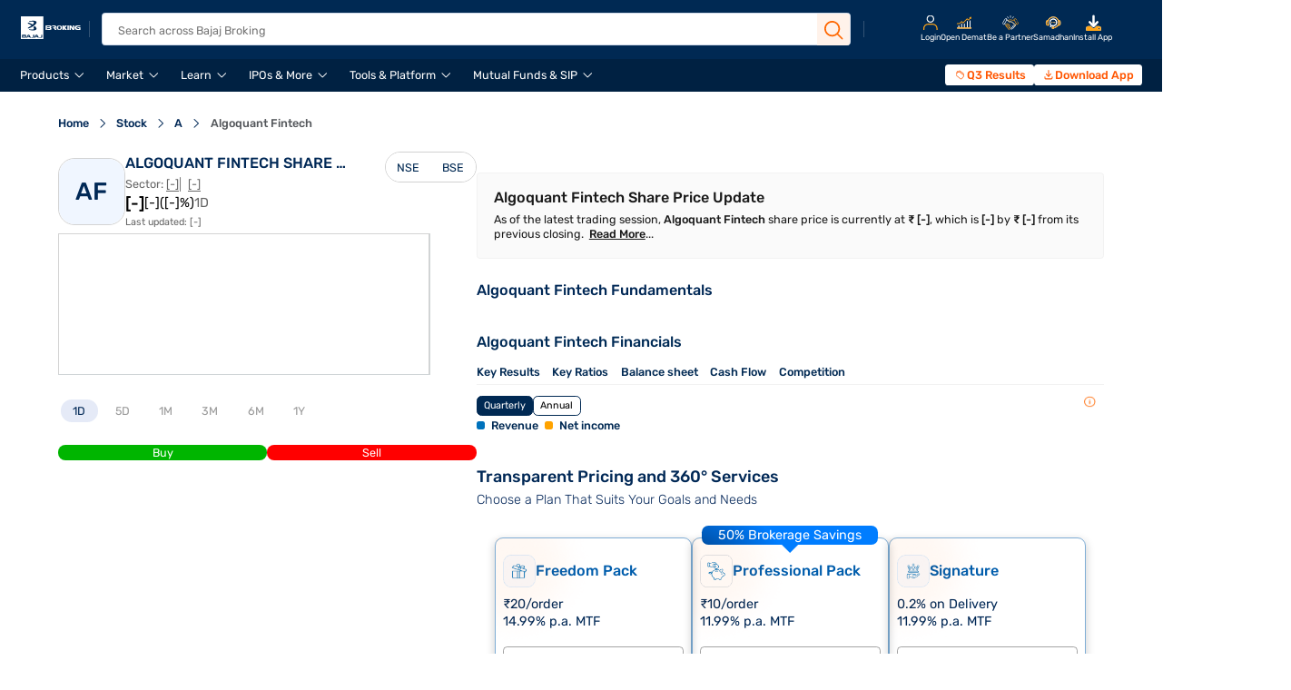

--- FILE ---
content_type: text/html;charset=utf-8
request_url: https://www.bajajbroking.in/stock/algoquant-fintech-limited-share-price
body_size: 39786
content:

  <!DOCTYPE HTML>
  <html lang="en">
      <head>
    <meta charset="UTF-8"/>
    
    
        <title>Algoquant Fintech Ltd Share Price Today, Live NSE/BSE Stock Price</title>
        <meta name="description" content="Algoquant Fintech Ltd Share Price - Track live NSE/BSE stock updates, fundamentals, financials, market cap, shareholding pattern, and quarterly performance."/>
    
    
        
        <meta name="keywords" content="Algoquant Fintech, Algoquant Fintech Share Price,
                    Algoquant Fintech Stock Price, Algoquant Fintech Quote, Algoquant Fintech News, Algoquant Fintech Share Prices,
                    52-week high low, 52-week low, 52-week high, Algoquant Fintech Valuation, Algoquant Fintech Recommendation,
                    chart, graph, Algoquant Fintech volumes, bid quantity, offer price, offer quantity, online trading, share market, intraday trading"/>
        
    

    

    <meta name="template" content="bfsl-stock-detail-revamp"/>
    

    
    
<script defer="defer" type="text/javascript" src="/.rum/@adobe/helix-rum-js@%5E2/dist/rum-standalone.js"></script>
<link rel="canonical" href="https://www.bajajbroking.in/stock/algoquant-fintech-limited-share-price"/>


    
    
        
    <link rel="stylesheet" href="/etc.clientlibs/bfsl/clientlibs/clientlib-base.lc-41fa94d33d65b33c22b8994a90bfbcac-lc.min.css" type="text/css">


    
    
    
    

    

    

<script type="text/javascript">
            if ( !window.CQ_Analytics ) {
                window.CQ_Analytics = {};
            }
            if ( !CQ_Analytics.TestTarget ) {
                CQ_Analytics.TestTarget = {};
            }
            CQ_Analytics.TestTarget.clientCode = 'bajajfinancialsecuri';
            CQ_Analytics.TestTarget.currentPagePath = '\/content\/bfsl\/us\/en\/stock\/algoquant\u002Dfintech\u002Dlimited\u002Dshare\u002Dprice';
        </script>
    <script src="/etc.clientlibs/cq/testandtarget/clientlibs/testandtarget/parameters.lc-775c9eb7ff4c48025fbe3d707bcf5f55-lc.min.js"></script>
<script src="/etc.clientlibs/clientlibs/granite/jquery.lc-7842899024219bcbdb5e72c946870b79-lc.min.js"></script>
<script src="/etc.clientlibs/cq/personalization/clientlib/personalization/integrations/commons.lc-5370019fd157d93202ac2d6f771f04b8-lc.min.js"></script>
<script src="/etc.clientlibs/cq/testandtarget/clientlibs/testandtarget/atjs-integration.lc-401aa9ea1dd109fe7762186a74ae6c2b-lc.min.js"></script>


    
    
    <link rel="stylesheet" href="/etc.clientlibs/bfsl/clientlibs/clientlib-dependency.lc-d41d8cd98f00b204e9800998ecf8427e-lc.min.css" type="text/css">
<link rel="stylesheet" href="/etc.clientlibs/bfsl/clientlibs/clientlib-dependencies.lc-d41d8cd98f00b204e9800998ecf8427e-lc.min.css" type="text/css">
<link rel="stylesheet" href="/etc.clientlibs/bfsl/clientlibs/clientlib-common.lc-52ecf80b07b0d50e2fa6e94d931c9a23-lc.min.css" type="text/css">
<link rel="stylesheet" href="/etc.clientlibs/bfsl/clientlibs/clientlib-cryptojslibrary.lc-d41d8cd98f00b204e9800998ecf8427e-lc.min.css" type="text/css">
<link rel="stylesheet" href="/etc.clientlibs/bfsl/clientlibs/clientlib-slick.lc-22c6f12ef3133a71b35df4195db538fb-lc.min.css" type="text/css">
<link rel="stylesheet" href="/etc.clientlibs/bfsl/clientlibs/clientlib-header.lc-1d902daa235d5acf7b317997fd24e398-lc.min.css" type="text/css">
<link rel="stylesheet" href="/etc.clientlibs/bfsl/clientlibs/clientlib-otpscreen.lc-1bf0552ea93e9c0832ab5196e56564c1-lc.min.css" type="text/css">
<link rel="stylesheet" href="/etc.clientlibs/bfsl/clientlibs/clientlib-footer.lc-331ae56a7796805e56a950f23751e287-lc.min.css" type="text/css">
<link rel="stylesheet" href="/etc.clientlibs/bfsl/clientlibs/clientlib-homepage/clientlib-marketcards.lc-8a03814e703f0ce248c021d6a2c60ef0-lc.min.css" type="text/css">
<link rel="stylesheet" href="/etc.clientlibs/bfsl/clientlibs/clientlib-homepage-revamp/clientlib-hpdematform.lc-90fe312ed1c52e919aca8a8bdef423ad-lc.min.css" type="text/css">
<link rel="stylesheet" href="/etc.clientlibs/bfsl/clientlibs/clientlib-stockdetailspagerevamp/clientlib-investmentreturns.lc-006830f3e799c99396a373d7bfd32e43-lc.min.css" type="text/css">
<link rel="stylesheet" href="/etc.clientlibs/bfsl/clientlibs/clientlib-productpage/clientlib-subheader.lc-fb3066463a2c91f2d7de23981937f9cf-lc.min.css" type="text/css">
<link rel="stylesheet" href="/etc.clientlibs/bfsl/clientlibs/clientlib-sharetooltip.lc-e9b58afd2ee54315535bd3e154773a4b-lc.min.css" type="text/css">
<link rel="stylesheet" href="/etc.clientlibs/bfsl/clientlibs/clientlib-productpage/clientlib-ourlearningcenter.lc-3c5212086bd8fbb8b9055a0711bdf3a8-lc.min.css" type="text/css">
<link rel="stylesheet" href="/etc.clientlibs/bfsl/clientlibs/clientlib-stockpage-revamp-embed.lc-aae1c68b939d6d77cd8c6e505b4ffc48-lc.min.css" type="text/css">
<link rel="stylesheet" href="/etc.clientlibs/bfsl/clientlibs/clientlib-fno/clientlib-fnogainers.lc-bbe78611773bc1cf3ea5938615c6c772-lc.min.css" type="text/css">
<link rel="stylesheet" href="/etc.clientlibs/bfsl/clientlibs/clientlib-pricingpacksectionrevamp.lc-1d3c471c353e05ff4d8a0259db07685f-lc.min.css" type="text/css">
<link rel="stylesheet" href="/etc.clientlibs/bfsl/clientlibs/clientlib-numberotppopup/clientlib-numberpopup.lc-1402bd9cb0466e5fc6350cfbfdfb8ed1-lc.min.css" type="text/css">
<link rel="stylesheet" href="/etc.clientlibs/bfsl/clientlibs/clientlib-numberotppopup/clientlib-otppopup.lc-05aba9e5c05b5b24868bd61a65f88366-lc.min.css" type="text/css">
<link rel="stylesheet" href="/etc.clientlibs/bfsl/clientlibs/clientlib-SocialMediaFooter.lc-99fbfd7cb54a873ecca4b00247eda239-lc.min.css" type="text/css">
<link rel="stylesheet" href="/etc.clientlibs/bfsl/clientlibs/clientlib-followus.lc-65606e0386bc888795025be7975c3a7f-lc.min.css" type="text/css">
<link rel="stylesheet" href="/etc.clientlibs/bfsl/clientlibs/clientlib-footercustomdropdown.lc-9cc5b38254678f299ccdac3f69505411-lc.min.css" type="text/css">
<link rel="stylesheet" href="/etc.clientlibs/bfsl/clientlibs/clientlib-moengagewebpush.lc-a68990ccbb0cd9ebbf3532ba8adfef06-lc.min.css" type="text/css">
<link rel="stylesheet" href="/etc.clientlibs/bfsl/clientlibs/clientlib-buysellcta.lc-6b959a746f9a7febd625b9680ee703e6-lc.min.css" type="text/css">


    
    
    

    
    
    
<meta name="viewport" content="width=device-width, initial-scale=1.0,maximum-scale=1.0"/>
<link rel="icon" type="image/x-icon" href="/favicon.ico"/>
<link rel="preload" as="image" href="/favicon.ico" type="image/x-icon"/>

<link rel="preload" as="image" href="/content/dam/bfsl/bfsl__header-footer/bfsl-new-logo.svg" fetchpriority="high"/>


  <link rel="preconnect" href="https://www.bajajfinservsecurities.in" crossorigin="anonymous"/>


<!-- CSS and JS Preloads -->
<link rel="preload" as="style" href="/etc.clientlibs/bfsl/clientlibs/clientlib-header.lc-5799eb6b6c1299876e319e69fc189923-lc.min.css"/>
<link rel="preload" as="script" href="/etc.clientlibs/bfsl/clientlibs/clientlib-header.lc-63b0929b9c491a5a1044318ee6843acb-lc.min.js"/>
<link rel="preload" as="script" href="/etc.clientlibs/bfsl/clientlibs/clientlib-jquery.lc-452e13ed3117b6b602b325abf94b3545-lc.min.js"/>

<link rel="preload" as='font' crossorigin='anonymous' href='/fonts/icomoon.woff2' type='font/woff2'/>
<link rel="preload" as="font" crossorigin="anonymous" href="/fonts/Rubik-Light.woff2" type="font/woff2"/>
<link rel="preload" as="font" crossorigin="anonymous" href="/fonts/Rubik-Regular.woff2" type="font/woff2"/>
<link rel="preload" as="font" crossorigin="anonymous" href="/fonts/Rubik-Medium.woff2" type="font/woff2"/>
<link rel="preload" as="font" crossorigin="anonymous" href="/fonts/Rubik-SemiBold.woff2" type="font/woff2"/>
<link rel="preload" as="font" crossorigin="anonymous" href="/fonts/Rubik-Bold.woff2" type="font/woff2"/>
<link rel="preload" as="font" crossorigin="anonymous" href="/fonts/Rubik-ExtraBold.woff2" type="font/woff2"/>
<link rel="preload" as="font" crossorigin="anonymous" href="/fonts/Rubik-Black.woff2" type="font/woff2"/>







<link rel="dns-prefetch" href="https://cdn.moengage.com"/>
<link rel="preconnect" href="https://cdn.moengage.com" crossorigin="anonymous"/>
<link rel="dns-prefetch" href="https://www.googletagmanager.com"/>
<link rel="preconnect" href="https://www.googletagmanager.com" crossorigin="anonymous"/>
<link rel="dns-prefetch" href="https://assets.adobedtm.com"/>
<link rel="preconnect" href="https://assets.adobedtm.com" crossorigin="anonymous"/>
<link rel="dns-prefetch" href="https://www.clarity.ms"/>
<link rel="preconnect" href="https://www.clarity.ms" crossorigin="anonymous"/>


  <style>
    @font-face {
      font-family: "icomoon";
      src: url("/fonts/icomoon.woff2") format('woff2');
      font-weight: normal;
      font-style: normal;
      font-display: swap;
    }

    /* Rubik Font family */
    @font-face {
      font-family: "Rubik-Light";
      font-weight: 300;
      font-style: normal;
      font-display: swap;
      src: url("/fonts/Rubik-Light.woff2") format("woff2"),
      url("/fonts/Rubik-Light.woff") format("woff"),
      url("/fonts/Rubik-Light.eot") format("eot"),
      url("/fonts/Rubik-Light.ttf") format("ttf");
    }

    @font-face {
      font-family: "Rubik-Regular";
      font-weight: 400;
      font-style: normal;
      font-display: swap;
      src: url("/fonts/Rubik-Regular.woff2") format("woff2"),
      url("/fonts/Rubik-Regular.woff") format("woff"),
      url("/fonts/Rubik-Regular.eot") format("eot"),
      url("/fonts/Rubik-Regular.ttf") format("ttf");
    }

    @font-face {
      font-family: "Rubik-Medium";
      font-weight: 500;
      font-style: normal;
      font-display: swap;
      src: url("/fonts/Rubik-Medium.woff2") format("woff2"),
      url("/fonts/Rubik-Medium.woff") format("woff"),
      url("/fonts/Rubik-Medium.eot") format("eot"),
      url("/fonts/Rubik-Medium.ttf") format("ttf");
    }

    @font-face {
      font-family: "Rubik-Semi-Bold";
      font-weight: 600;
      font-style: normal;
      font-display: swap;
      src: url("/fonts/Rubik-SemiBold.woff2") format("woff2"),
      url("/fonts/Rubik-SemiBold.woff") format("woff"),
      url("/fonts/Rubik-SemiBold.eot") format("eot"),
      url("/fonts/Rubik-SemiBold.ttf") format("ttf");
    }

    @font-face {
      font-family: "Rubik-Bold";
      font-weight: 700;
      font-style: normal;
      font-display: swap;
      src: url("/fonts/Rubik-Bold.woff2") format("woff2"),
      url("/fonts/Rubik-Bold.woff") format("woff"),
      url("/fonts/Rubik-Bold.eot") format("eot"),
      url("/fonts/Rubik-Bold.ttf") format("ttf"),
    }

    @font-face {
      font-family: "Rubik-Extra-Bold";
      font-weight: 800;
      font-style: normal;
      font-display: swap;
      src: url("/fonts/Rubik-ExtraBold.woff2") format("woff2"),
      url("/fonts/Rubik-ExtraBold.woff") format("woff"),
      url("/fonts/Rubik-ExtraBold.eot") format("eot"), 
      url("/fonts/Rubik-ExtraBold.ttf") format("ttf")
    }

    @font-face {
      font-family: "Rubik-Black";
      font-weight: 900;
      font-style: normal;
      font-display: swap;
      src: url("/fonts/Rubik-Black.woff2") format("woff2");
    }
  </style>








    <script>
    
        var ocdObj = {
        
            api_domain:"https://api.bajajfinservsecurities.in/",
        
            api_web_domain:"https://uat-webapi.bajajfinservsecurities.in/",
        
            api_ekyc_domain:"https://www.bajajfinservsecurities.in/",
        
            api_live_domain:"https://www.bajajfinservsecurities.in/",
        
            api_partner_domain:"https://partner.bajajfinservsecurities.in/",
        
            authenticate_partner_login:"https://uat-partner.bajajfinservsecurities.in/",
        
            launch_script:"https://assets.adobedtm.com/25e76e4b7057/0b6f37c3a078/launch-591b6f3868ed.min.js",
        
            domain:"https://www.bajajbroking.in",
        
            podcastDomain:"https://s7ap1.scene7.com/is/content/bajajfinancialstage",
        
            ipoListAPI:"https://www.bajajfinservsecurities.in/api/portals/Scrip/IPOList",
        
            scriptMasterAPI:"https://bfslapi.bajajfinservsecurities.in/api/openapi/ScripInfo/getScripMaster_url",
        
            mfMasterApi:"https://mfapi.bajajbroking.in/mutualfunds/api/mf/v2/mfmasterurl",
        
            amcListApi:"https://mfapi.bajajbroking.in/mutualfunds/api/mf/amcnames",
        
            futuresApi:"https://www.bajajfinservsecurities.in/api/portals/Scrip/fnolist",
        
        }
    
    </script>
    



  
  
  
    
  
  
    <meta property="og:url" content="https://www.bajajbroking.in/stock/algoquant-fintech-limited-share-price"/>
  
















  





<!-- Analytics Launch Script Call Start -->

  
    
      <script src="https://assets.adobedtm.com/25e76e4b7057/0b6f37c3a078/launch-591b6f3868ed.min.js" defer></script>
    
  

<!-- Analytics Launch Script Call End -->

<!-- Analytics Page Data Call Start -->

  <input type="hidden" id="name"/>
  <input type="hidden" id="siteSection"/>
  <input type="hidden" id="pageType"/>
  <input type="hidden" id="siteSubSection"/>
  <input type="hidden" id="pageURL"/>
  <input type="hidden" id="pathName"/>

<!-- Analytics Page Data Call End -->

<!-- <script type="text/javascript">
  var moeDataCenter = "dc_3"; // Replace "DC" with the actual Data center value from the above table
  var moeAppID = "671RDJPHBM9YM8IVP940M063";  // Replace "AppID" available in the settings page of MoEngage Dashboard.

  !function (e, n, i, t, a, r, o, d) { if (!moeDataCenter || "{DC}" === moeDataCenter) return console.error("Data center has not been passed correctly. Please follow the SDK installation instruction carefully."); var s = e[a] = e[a] || []; if (s.invoked = 0, s.initialised > 0 || s.invoked > 0) return console.error("MoEngage Web SDK initialised multiple times. Please integrate the Web SDK only once!"), !1; e.moengage_object = a; var l = {}, g = function n(i) { return function () { for (var n = arguments.length, t = Array(n), a = 0; a < n; a++)t[a] = arguments[a]; (e.moengage_q = e.moengage_q || []).push({ f: i, a: t }) } }, u = ["track_event", "add_user_attribute", "add_first_name", "add_last_name", "add_email", "add_mobile", "add_user_name", "add_gender", "add_birthday", "destroy_session", "add_unique_user_id", "update_unique_user_id", "moe_events", "call_web_push", "track", "location_type_attribute", "add_hashedMobile"], m = { onsite: ["getData", "registerCallback"] }; for (var c in u) l[u[c]] = g(u[c]); for (var v in m) for (var f in m[v]) null == l[v] && (l[v] = {}), l[v][m[v][f]] = g(v + "." + m[v][f]); r = n.createElement(i), o = n.getElementsByTagName("head")[0], r.async = 1, r.src = t, o.appendChild(r), e.moe = e.moe || function () { return (s.invoked = s.invoked + 1, s.invoked > 1) ? (console.error("MoEngage Web SDK initialised multiple times. Please integrate the Web SDK only once!"), !1) : (d = arguments.length <= 0 ? void 0 : arguments[0], l) }, r.addEventListener("load", function () { if (d) return e[a] = e.moe(d), e[a].initialised = e[a].initialised + 1 || 1, !0 }), r.addEventListener("error", function () { return console.error("Moengage Web SDK loading failed."), !1 }) }(window, document, "script", "https://cdn.moengage.com/release/" + moeDataCenter + "/moe_webSdk.min.latest.js", "Moengage");

  Moengage = moe({
    app_id: moeAppID,
    debug_logs: 0,
    swpath: "/service-worker.js",
  });

  Moengage.call_web_push({
    "soft_ask": true,
    "main_class": "moe-main-class",
    "allow_class": "moe-allow-class",
    "block_class": "moe-block-class"
  });

</script> -->

<!-- <script type="text/javascript" src="https://cdn.moengage.com/webpush/moe_webSdk.min.latest.js"></script>
<script type="text/javascript">
  var Moengage = moe(
    {
      app_id: "671RDJPHBM9YM8IVP940M063",
      debug_logs: 0,
      swpath: "/service-worker.js",
    });
  ///call the function call_web_push with this object argument to make your custom Soft-Ask visible
  Moengage.call_web_push({
    "soft_ask": true,
    "main_class": "moe-main-class",
    "allow_class": "moe-allow-class",
    "block_class": "moe-block-class"
  });
</script> -->

<script type="text/javascript">
  /* this is from
    https://developers.moengage.com/hc/en-us/articles/360060713252-Web-SDK-Integration#01H8XHVYJZHY8Z7869YDF2CKJJ
   */
  var moeDataCenter = "dc_3"; // Replace "DC" with the actual Data center value from the above table
  // var moeAppID = "671RDJPHBM9YM8IVP940M063"; // Replace "WorkspaceID" available in the settings page of MoEngage Dashboard.
  var moeAppID = "2SQIUKDNEH91A8WFJL2M7KEX"; // Replace "WorkspaceID" available in the settings page of MoEngage Dashboard.
  var sdkVersion = "2"; // Replace this value with the version of Web SDK that you intend to use. It is recommended to use the format x (major)
  var dblogs = ocdObj["domain"]=="https://www.bajajbroking.in" ? 0 : 1
  !function (e, n, i, t, a, r, o, d) { if (!moeDataCenter || !moeDataCenter.match(/^dc_[0-9]+$/gm)) return console.error("Data center has not been passed correctly. Please follow the SDK installation instruction carefully."); var s = e[a] = e[a] || []; if (s.invoked = 0, s.initialised > 0 || s.invoked > 0) return console.error("MoEngage Web SDK initialised multiple times. Please integrate the Web SDK only once!"), !1; e.moengage_object = a; var l = {}, g = function n(i) { return function () { for (var n = arguments.length, t = Array(n), a = 0; a < n; a++)t[a] = arguments[a]; (e.moengage_q = e.moengage_q || []).push({ f: i, a: t }) } }, u = ["track_event", "add_user_attribute", "add_first_name", "add_last_name", "add_email", "add_mobile", "add_user_name", "add_gender", "add_birthday", "destroy_session", "add_unique_user_id", "update_unique_user_id", "moe_events", "call_web_push", "track", "location_type_attribute", "identifyUser", "getUserIdentities"], m = { onsite: ["getData", "registerCallback", "getSelfHandledOSM"] }; for (var c in u) l[u[c]] = g(u[c]); for (var v in m) for (var f in m[v]) null == l[v] && (l[v] = {}), l[v][m[v][f]] = g(v + "." + m[v][f]); r = n.createElement(i), o = n.getElementsByTagName("head")[0], r.defer = 1, r.src = t, o.appendChild(r), e.moe = e.moe || function () { return (s.invoked = s.invoked + 1, s.invoked > 1) ? (console.error("MoEngage Web SDK initialised multiple times. Please integrate the Web SDK only once!"), !1) : (d = arguments.length <= 0 ? void 0 : arguments[0], l) }, r.addEventListener("load", function () { if (d) return e[a] = e.moe(d), e[a].initialised = e[a].initialised + 1 || 1, !0 }), r.addEventListener("error", function () { return console.error("Moengage Web SDK loading failed."), !1 }) }(window, document, "script", "https://cdn.moengage.com/release/" + moeDataCenter + "/versions/" + sdkVersion + "/moe_webSdk.min.latest.js", "Moengage");

  Moengage = moe({
    app_id: moeAppID,
    debug_logs: dblogs,
    swPath: "/serviceworker.js",
  });

  var moeData = localStorage.getItem('MOE_DATA')
  moeData = JSON.parse(moeData)
  var optInShownTime = moeData ? moeData.SOFT_ASK_STATUS : null

  if (optInShownTime == "dismissed" || optInShownTime == "allowed") {
    console.log("dismissed");
  } else {
    Moengage.call_web_push({
      "soft_ask": true,
      "main_class": "moe-main-class",
      "allow_class": "moe-allow-class",
      "block_class": "moe-block-class"
    });
  }

</script>







    

    



<meta http-equiv="Content-Security-Policy" content="style-src 'self' 'unsafe-inline' fonts.googleapis.com fonts.gstatic.com www.googletagmanager.com www.google-analytics.com www.googleadservices.com https://snap.licdn.com https://googleads.g.doubleclick.net; script-src 'self' 'unsafe-inline' 'unsafe-eval' cdn.moengage.com assets.adobedtm.com cdn.cookielaw.orgwww.youtube.com https://googleads.g.doubleclick.net https://connect.facebook.net https://snap.licdn.com *.googletagmanager.com *.google-analytics.com *.creativecdn.com *.googleadservices.com player.vimeo.com *.googleapis.com cdnjs.cloudflare.com *.google.comwww.gstatic.com  https://js.hsforms.net/forms/embed/v2.js https://www.clarity.ms/;"/>

<meta name="robots" content="index, follow">

<!-- MS clarity -->
<script type="text/javascript">
(function(c,l,a,r,i,t,y){
    c[a]=c[a]||function(){(c[a].q=c[a].q||[]).push(arguments)};
    t=l.createElement(r);t.async=1;t.src="https://www.clarity.ms/tag/"+i;
y=l.getElementsByTagName(r)[0];y.parentNode.insertBefore(t,y);
})(window, document, "clarity", "script", "l142tpa280");
</script>

<!-- Google tag (gtag.js) -->
<script async src='https://www.googletagmanager.com/gtag/js?id=G-BCP384RWMT' integrity='sha384-HBJ6Ss1Q64xFID/NSTgimCQeSAuTJUwJrZPeITAaQMzP84C5ZYbKs0tLM69Pu69j ' crossorigin='anonymous'></script>

<script>
  window.dataLayer = window.dataLayer || [];
  function gtag(){dataLayer.push(arguments);}
  gtag('js', new Date());
  gtag('config', 'G-BCP384RWMT');
</script>
</head>
      <body class="page basicpage" id="page-34fe63b644" data-cmp-link-accessibility-enabled data-cmp-link-accessibility-text="opens in a new tab">
        
        
        
          




          
<div class="root container responsivegrid">

    
    <div id="container-fd5ca8cda5" class="cmp-container">
        


<div class="aem-Grid aem-Grid--12 aem-Grid--default--12 ">
    
    <div class="experiencefragment aem-GridColumn aem-GridColumn--default--12">
<div id="experiencefragment-430ae026f4" class="cmp-experiencefragment cmp-experiencefragment--header-xf">


    
    <div id="container-6db28d81db" class="cmp-container">
        


<div class="aem-Grid aem-Grid--12 aem-Grid--default--12 ">
    
    <div class="header aem-GridColumn aem-GridColumn--default--12"><div class="header">
  <div class="responsivegrid header-desktop-mobile">
    <div id="container-97c410ebe3" class="cmp-container">
      
      
      <div class="image header-logo">
        <a href="https://www.bajajbroking.in/" class="cmp-image">
          <img src="/content/dam/bfsl/bfsl__header-footer/bfsl-new-logo-1.svg" class="cmp-image__image" itemprop="contentUrl" width="850" height="509" alt="Bajaj Broking"/>
        </a>
      </div>
      
      

      
      <div class="navigation">
        <nav id="navigation-e10abc050c" class="cmp-navigation">
          <ul class="cmp-navigation__group levelone">
            
            
              
            
              
                
                  <li class="header_li cmp-navigation__item   navbar_hover cmp-navigation__item--level-0 cmp-navigation__item--active menu-moen">
                    
                    

                    <span target="_blank" class="cmp-navigation__item-link">
                      Products
                    </span>

                    
                      <div class="responsivegrid level parent-container  ">
                        <div id="container-97c410ebe3" class="cmp-container">
                          <div class="responsivegrid level2 child-container">
                            <div id="container-97c410ebe3" class="cmp-container">
                              <div class="navigation__group-flex">
                                
                                
                                  
                                    
                                      
                                      
                                        <ul class="cmp-navigation__group leveltwo">
                                          <li class="cmp-navigation__item header__product-nav cmp-navigation__item--level-1 active">
                                            
                                            <span target="_blank" class="cmp-list__item-title leveltwo-tabs sub-menu-moen-evt">Our Offerings</span>
                                            <ul id="list-903b78316f" class="cmp-list level3">
                                              
                                              
                                                
                                                  
                                                    
                                                    <li class="cmp-list__item cmp-list__item-data">
                                                      
                                                      <a target="_self" href="https://www.bajajbroking.in/open-demat-account" class="cmp-list__item-title third-tabs-data sub-menu-moen-evt">Demat Account</a>
                                                    </li>
                                                    
                                                  
                                                    
                                                    <li class="cmp-list__item ">
                                                      
                                                      <a target="_self" href="https://www.bajajbroking.in/trading-account" class="cmp-list__item-title third-tabs-data sub-menu-moen-evt">Trading Account</a>
                                                    </li>
                                                    
                                                  
                                                    
                                                    <li class="cmp-list__item ">
                                                      
                                                      <a target="_self" href="https://www.bajajbroking.in/mutual-funds" class="cmp-list__item-title third-tabs-data sub-menu-moen-evt">Mutual Funds</a>
                                                    </li>
                                                    
                                                  
                                                    
                                                    <li class="cmp-list__item ">
                                                      
                                                      <a target="_self" href="https://www.bajajbroking.in/ipo" class="cmp-list__item-title third-tabs-data sub-menu-moen-evt">IPO</a>
                                                    </li>
                                                    
                                                  
                                                    
                                                    <li class="cmp-list__item ">
                                                      
                                                      <a target="_self" href="https://www.bajajbroking.in/margin-trading-facility" class="cmp-list__item-title third-tabs-data sub-menu-moen-evt">Margin Trading Facility</a>
                                                    </li>
                                                    
                                                  
                                                    
                                                    <li class="cmp-list__item ">
                                                      
                                                      <a target="_self" href="https://www.bajajbroking.in/us-stocks" class="cmp-list__item-title third-tabs-data sub-menu-moen-evt">US Investing</a>
                                                    </li>
                                                    
                                                  
                                                    
                                                    <li class="cmp-list__item ">
                                                      
                                                      <a target="_self" href="https://www.bajajbroking.in/invest-in-bonds" class="cmp-list__item-title third-tabs-data sub-menu-moen-evt">Bonds</a>
                                                    </li>
                                                    
                                                  
                                                    
                                                    <li class="cmp-list__item ">
                                                      
                                                      <a target="_blank" href="https://bajajfinservsecurities.narnolia.in/" class="cmp-list__item-title third-tabs-data sub-menu-moen-evt">Research and Advisory</a>
                                                    </li>
                                                    
                                                  
                                                    
                                                    <li class="cmp-list__item ">
                                                      
                                                      <a target="_self" href="https://www.bajajbroking.in/national-pension-scheme" class="cmp-list__item-title third-tabs-data sub-menu-moen-evt">National Pension Scheme</a>
                                                    </li>
                                                    
                                                  
                                                    
                                                    <li class="cmp-list__item ">
                                                      
                                                      <a target="_self" href="https://www.bajajbroking.in/esop-funding" class="cmp-list__item-title third-tabs-data sub-menu-moen-evt">ESOP Funding</a>
                                                    </li>
                                                    
                                                  
                                                
                                              
                                              

                                              
                                              <!--/* need add checkbox for this li /*-->
                                              
                                              
                                            </ul>
                                          </li>
                                        </ul>
                                      

                                      
                                    
                                  
                                
                                
                              </div>
                            </div>
                          </div>
                        </div>
                      </div>
                    
                    <!-- <div class="backdrop-popup"></div> -->
                  </li>
                
                  <li class="header_li cmp-navigation__item   navbar_hover cmp-navigation__item--level-0 cmp-navigation__item--active menu-moen">
                    
                    

                    <span target="_self" class="cmp-navigation__item-link">
                      Market
                    </span>

                    
                      <div class="responsivegrid level parent-container  ">
                        <div id="container-97c410ebe3" class="cmp-container">
                          <div class="responsivegrid level2 child-container">
                            <div id="container-97c410ebe3" class="cmp-container">
                              <div class="navigation__group-flex">
                                
                                
                                  
                                    
                                      
                                      
                                        <ul class="cmp-navigation__group leveltwo">
                                          <li class="cmp-navigation__item header__product-nav cmp-navigation__item--level-1 active">
                                            
                                            <a target="_self" href="https://www.bajajbroking.in/stock/screener" class="cmp-list__item-title leveltwo-tabs sub-menu-moen-evt">Popular Stocks</a>
                                            <ul id="list-903b78316f" class="cmp-list level3">
                                              
                                              
                                                
                                                  
                                                    
                                                    <li class="cmp-list__item cmp-list__item-data">
                                                      
                                                      <a target="_self" href="https://www.bajajbroking.in/stock/central-depo-ser-i-ltd-share-price" class="cmp-list__item-title third-tabs-data sub-menu-moen-evt">CDSL</a>
                                                    </li>
                                                    
                                                  
                                                    
                                                    <li class="cmp-list__item ">
                                                      
                                                      <a target="_self" href="https://www.bajajbroking.in/stock/eternal-limited-share-price" class="cmp-list__item-title third-tabs-data sub-menu-moen-evt">Eternal</a>
                                                    </li>
                                                    
                                                  
                                                    
                                                    <li class="cmp-list__item ">
                                                      
                                                      <a target="_self" href="https://www.bajajbroking.in/stock/tata-power-co-ltd-share-price" class="cmp-list__item-title third-tabs-data sub-menu-moen-evt">Tata Power</a>
                                                    </li>
                                                    
                                                  
                                                    
                                                    <li class="cmp-list__item ">
                                                      
                                                      <a target="_self" href="https://www.bajajbroking.in/stock/tata-motors-passenger-vehicles-ltd-share-price" class="cmp-list__item-title third-tabs-data sub-menu-moen-evt">Tata Motors</a>
                                                    </li>
                                                    
                                                  
                                                    
                                                    <li class="cmp-list__item ">
                                                      
                                                      <a target="_self" href="https://www.bajajbroking.in/stock/punjab-national-bank-share-price" class="cmp-list__item-title third-tabs-data sub-menu-moen-evt">Punjab National Bank</a>
                                                    </li>
                                                    
                                                  
                                                    
                                                    <li class="cmp-list__item ">
                                                      
                                                      <a target="_self" href="https://www.bajajbroking.in/stock/kalyan-jewellers-ind-ltd-share-price" class="cmp-list__item-title third-tabs-data sub-menu-moen-evt">Kalyan Jewellers</a>
                                                    </li>
                                                    
                                                  
                                                    
                                                    <li class="cmp-list__item ">
                                                      
                                                      <a target="_self" href="https://www.bajajbroking.in/stock/bse-limited-share-price" class="cmp-list__item-title third-tabs-data sub-menu-moen-evt">BSE</a>
                                                    </li>
                                                    
                                                  
                                                    
                                                    <li class="cmp-list__item ">
                                                      
                                                      <a target="_self" href="https://www.bajajbroking.in/stock/indian-railway-fin-corp-l-share-price" class="cmp-list__item-title third-tabs-data sub-menu-moen-evt">IRFC</a>
                                                    </li>
                                                    
                                                  
                                                
                                              
                                              

                                              
                                              <!--/* need add checkbox for this li /*-->
                                              
                                              
                                            </ul>
                                          </li>
                                        </ul>
                                      

                                      
                                    
                                      
                                      
                                        <ul class="cmp-navigation__group leveltwo">
                                          <li class="cmp-navigation__item  cmp-navigation__item--level-1 active">
                                            
                                            <a target="_self" href="https://www.bajajbroking.in/stock/screener" class="cmp-list__item-title leveltwo-tabs sub-menu-moen-evt">Trending Stocks</a>
                                            <ul id="list-903b78316f" class="cmp-list level3">
                                              
                                              
                                                
                                                  
                                                    
                                                    <li class="cmp-list__item cmp-list__item-data">
                                                      
                                                      <a target="_self" href="https://www.bajajbroking.in/stock/adani-enterprises-limited-share-price" class="cmp-list__item-title third-tabs-data sub-menu-moen-evt">Adani Enterprises</a>
                                                    </li>
                                                    
                                                  
                                                    
                                                    <li class="cmp-list__item ">
                                                      
                                                      <a target="_self" href="https://www.bajajbroking.in/stock/one-97-communications-ltd-share-price" class="cmp-list__item-title third-tabs-data sub-menu-moen-evt">Paytm</a>
                                                    </li>
                                                    
                                                  
                                                    
                                                    <li class="cmp-list__item ">
                                                      
                                                      <a target="_self" href="https://www.bajajbroking.in/stock/reliance-industries-ltd-share-price" class="cmp-list__item-title third-tabs-data sub-menu-moen-evt">Reliance Industries</a>
                                                    </li>
                                                    
                                                  
                                                    
                                                    <li class="cmp-list__item ">
                                                      
                                                      <a target="_self" href="https://www.bajajbroking.in/stock/mrf-ltd-share-price" class="cmp-list__item-title third-tabs-data sub-menu-moen-evt">MRF</a>
                                                    </li>
                                                    
                                                  
                                                    
                                                    <li class="cmp-list__item ">
                                                      
                                                      <a target="_self" href="https://www.bajajbroking.in/stock/nhpc-ltd-share-price" class="cmp-list__item-title third-tabs-data sub-menu-moen-evt">NHPC</a>
                                                    </li>
                                                    
                                                  
                                                    
                                                    <li class="cmp-list__item ">
                                                      
                                                      <a target="_self" href="https://www.bajajbroking.in/stock/irb-infra-dev-ltd-share-price" class="cmp-list__item-title third-tabs-data sub-menu-moen-evt">IRB Infrastructure</a>
                                                    </li>
                                                    
                                                  
                                                    
                                                    <li class="cmp-list__item ">
                                                      
                                                      <a target="_self" href="https://www.bajajbroking.in/stock/wipro-ltd-share-price" class="cmp-list__item-title third-tabs-data sub-menu-moen-evt">Wipro</a>
                                                    </li>
                                                    
                                                  
                                                    
                                                    <li class="cmp-list__item ">
                                                      
                                                      <a target="_self" href="https://www.bajajbroking.in/stock/bank-of-baroda-share-price" class="cmp-list__item-title third-tabs-data sub-menu-moen-evt">Bank Of Baroda </a>
                                                    </li>
                                                    
                                                  
                                                
                                              
                                              

                                              
                                              <!--/* need add checkbox for this li /*-->
                                              
                                              
                                            </ul>
                                          </li>
                                        </ul>
                                      

                                      
                                    
                                      
                                      
                                        <ul class="cmp-navigation__group leveltwo">
                                          <li class="cmp-navigation__item  cmp-navigation__item--level-1 active">
                                            
                                            <a target="_self" href="https://www.bajajbroking.in/stock/screener" class="cmp-list__item-title leveltwo-tabs sub-menu-moen-evt">Most Searched Stocks</a>
                                            <ul id="list-903b78316f" class="cmp-list level3">
                                              
                                              
                                                
                                                  
                                                    
                                                    <li class="cmp-list__item ">
                                                      
                                                      <a target="_self" href="https://www.bajajbroking.in/stock/suzlon-energy-limited-share-price" class="cmp-list__item-title third-tabs-data sub-menu-moen-evt">Suzlon</a>
                                                    </li>
                                                    
                                                  
                                                    
                                                    <li class="cmp-list__item ">
                                                      
                                                      <a target="_self" href="https://www.bajajbroking.in/stock/indian-railway-fin-corp-l-share-price" class="cmp-list__item-title third-tabs-data sub-menu-moen-evt">IRFC</a>
                                                    </li>
                                                    
                                                  
                                                    
                                                    <li class="cmp-list__item ">
                                                      
                                                      <a target="_self" href="https://www.bajajbroking.in/stock/rail-vikas-nigam-limited-share-price" class="cmp-list__item-title third-tabs-data sub-menu-moen-evt">RVNL</a>
                                                    </li>
                                                    
                                                  
                                                    
                                                    <li class="cmp-list__item ">
                                                      
                                                      <a target="_self" href="https://www.bajajbroking.in/stock/tata-motors-passenger-vehicles-ltd-share-price" class="cmp-list__item-title third-tabs-data sub-menu-moen-evt">Tata Motors</a>
                                                    </li>
                                                    
                                                  
                                                    
                                                    <li class="cmp-list__item ">
                                                      
                                                      <a target="_self" href="https://www.bajajbroking.in/stock/indian-renewable-energy-share-price" class="cmp-list__item-title third-tabs-data sub-menu-moen-evt">IREDA</a>
                                                    </li>
                                                    
                                                  
                                                    
                                                    <li class="cmp-list__item ">
                                                      
                                                      <a target="_self" href="https://www.bajajbroking.in/stock/tata-steel-limited-share-price" class="cmp-list__item-title third-tabs-data sub-menu-moen-evt">Tata Steel</a>
                                                    </li>
                                                    
                                                  
                                                    
                                                    <li class="cmp-list__item ">
                                                      
                                                      <a target="_self" href="https://www.bajajbroking.in/stock/indian-energy-exc-ltd-share-price" class="cmp-list__item-title third-tabs-data sub-menu-moen-evt">IEX</a>
                                                    </li>
                                                    
                                                  
                                                    
                                                    <li class="cmp-list__item ">
                                                      
                                                      <a target="_self" href="https://www.bajajbroking.in/stock/tata-power-co-ltd-share-price" class="cmp-list__item-title third-tabs-data sub-menu-moen-evt">Tata Power</a>
                                                    </li>
                                                    
                                                  
                                                
                                              
                                              

                                              
                                              <!--/* need add checkbox for this li /*-->
                                              
                                              
                                            </ul>
                                          </li>
                                        </ul>
                                      

                                      
                                    
                                      
                                      
                                        <ul class="cmp-navigation__group leveltwo">
                                          <li class="cmp-navigation__item  cmp-navigation__item--level-1 active">
                                            
                                            <a target="_self" href="https://www.bajajbroking.in/indices" class="cmp-list__item-title leveltwo-tabs sub-menu-moen-evt">Major Indices</a>
                                            <ul id="list-903b78316f" class="cmp-list level3">
                                              
                                              
                                                
                                                  
                                                    
                                                    <li class="cmp-list__item ">
                                                      
                                                      <a target="_self" href="https://www.bajajbroking.in/indices/nifty-50" class="cmp-list__item-title third-tabs-data sub-menu-moen-evt">Nifty 50</a>
                                                    </li>
                                                    
                                                  
                                                    
                                                    <li class="cmp-list__item cmp-list__item-data">
                                                      
                                                      <a target="_self" href="https://www.bajajbroking.in/indices/sensex" class="cmp-list__item-title third-tabs-data sub-menu-moen-evt">SENSEX</a>
                                                    </li>
                                                    
                                                  
                                                    
                                                    <li class="cmp-list__item ">
                                                      
                                                      <a target="_self" href="https://www.bajajbroking.in/indices/nifty-bank" class="cmp-list__item-title third-tabs-data sub-menu-moen-evt">Nifty Bank</a>
                                                    </li>
                                                    
                                                  
                                                    
                                                    <li class="cmp-list__item ">
                                                      
                                                      <a target="_self" href="https://www.bajajbroking.in/indices/nifty-it" class="cmp-list__item-title third-tabs-data sub-menu-moen-evt">Nifty IT</a>
                                                    </li>
                                                    
                                                  
                                                    
                                                    <li class="cmp-list__item ">
                                                      
                                                      <a target="_self" href="https://www.bajajbroking.in/indices/india-vix" class="cmp-list__item-title third-tabs-data sub-menu-moen-evt">India VIX</a>
                                                    </li>
                                                    
                                                  
                                                    
                                                    <li class="cmp-list__item ">
                                                      
                                                      <a target="_self" href="https://www.bajajbroking.in/indices/nifty-next-50" class="cmp-list__item-title third-tabs-data sub-menu-moen-evt">Nifty Next 50</a>
                                                    </li>
                                                    
                                                  
                                                    
                                                    <li class="cmp-list__item ">
                                                      
                                                      <a target="_self" href="https://www.bajajbroking.in/indices/nifty-fin-service" class="cmp-list__item-title third-tabs-data sub-menu-moen-evt">FIN Nifty</a>
                                                    </li>
                                                    
                                                  
                                                    
                                                    <li class="cmp-list__item ">
                                                      
                                                      <a target="_self" href="https://www.bajajbroking.in/indices/nifty-midcap-50" class="cmp-list__item-title third-tabs-data sub-menu-moen-evt">Nifty Midcap 50</a>
                                                    </li>
                                                    
                                                  
                                                
                                              
                                              

                                              
                                              <!--/* need add checkbox for this li /*-->
                                              
                                              
                                            </ul>
                                          </li>
                                        </ul>
                                      

                                      
                                    
                                  
                                
                                
                              </div>
                            </div>
                          </div>
                        </div>
                      </div>
                    
                    <!-- <div class="backdrop-popup"></div> -->
                  </li>
                
                  <li class="header_li cmp-navigation__item   navbar_hover cmp-navigation__item--level-0 cmp-navigation__item--active menu-moen">
                    
                    

                    <a target="_self" class="cmp-navigation__item-link" href="https://www.bajajbroking.in/learn">
                      Learn
                    </a>

                    
                      <div class="responsivegrid level parent-container  ">
                        <div id="container-97c410ebe3" class="cmp-container">
                          <div class="responsivegrid level2 child-container">
                            <div id="container-97c410ebe3" class="cmp-container">
                              <div class="navigation__group-flex">
                                
                                
                                  
                                    
                                      
                                      
                                        <ul class="cmp-navigation__group leveltwo">
                                          <li class="cmp-navigation__item  cmp-navigation__item--level-1 active">
                                            
                                            <a target="_self" href="https://www.bajajbroking.in/blog" class="cmp-list__item-title leveltwo-tabs sub-menu-moen-evt">Blogs</a>
                                            <ul id="list-903b78316f" class="cmp-list level3">
                                              
                                              
                                                
                                                  
                                                    
                                                    <li class="cmp-list__item ">
                                                      
                                                      <a target="_self" href="https://www.bajajbroking.in/share-market-news" class="cmp-list__item-title third-tabs-data sub-menu-moen-evt">Share Market News</a>
                                                    </li>
                                                    
                                                  
                                                    
                                                    <li class="cmp-list__item ">
                                                      
                                                      <a target="_self" href="https://www.bajajbroking.in/blog/ipo" class="cmp-list__item-title third-tabs-data sub-menu-moen-evt">IPO</a>
                                                    </li>
                                                    
                                                  
                                                    
                                                    <li class="cmp-list__item ">
                                                      
                                                      <a target="_self" href="https://www.bajajbroking.in/blog/quarterly-results" class="cmp-list__item-title third-tabs-data sub-menu-moen-evt">Quarterly Results</a>
                                                    </li>
                                                    
                                                  
                                                    
                                                    <li class="cmp-list__item ">
                                                      
                                                      <a target="_self" href="https://www.bajajbroking.in/blog/trading-account" class="cmp-list__item-title third-tabs-data sub-menu-moen-evt">Trading Account</a>
                                                    </li>
                                                    
                                                  
                                                
                                              
                                              

                                              
                                              <!--/* need add checkbox for this li /*-->
                                              
                                              
                                            </ul>
                                          </li>
                                        </ul>
                                      

                                      
                                    
                                      
                                      
                                        <ul class="cmp-navigation__group leveltwo">
                                          <li class="cmp-navigation__item  cmp-navigation__item--level-1 active">
                                            
                                            <a target="_self" href="https://www.bajajbroking.in/knowledge-center" class="cmp-list__item-title leveltwo-tabs sub-menu-moen-evt">Knowledge Centre</a>
                                            <ul id="list-903b78316f" class="cmp-list level3">
                                              
                                              
                                                
                                                  
                                                    
                                                    <li class="cmp-list__item ">
                                                      
                                                      <a target="_self" href="https://www.bajajbroking.in/knowledge-center/demat-account" class="cmp-list__item-title third-tabs-data sub-menu-moen-evt">Demat Account</a>
                                                    </li>
                                                    
                                                  
                                                    
                                                    <li class="cmp-list__item ">
                                                      
                                                      <a target="_self" href="https://www.bajajbroking.in/knowledge-center/futures-and-options" class="cmp-list__item-title third-tabs-data sub-menu-moen-evt">Futures and Options</a>
                                                    </li>
                                                    
                                                  
                                                    
                                                    <li class="cmp-list__item ">
                                                      
                                                      <a target="_self" href="https://www.bajajbroking.in/knowledge-center/ipo" class="cmp-list__item-title third-tabs-data sub-menu-moen-evt">IPO</a>
                                                    </li>
                                                    
                                                  
                                                    
                                                    <li class="cmp-list__item ">
                                                      
                                                      <a target="_self" href="https://www.bajajbroking.in/knowledge-center/trading-account" class="cmp-list__item-title third-tabs-data sub-menu-moen-evt">Trading Account</a>
                                                    </li>
                                                    
                                                  
                                                
                                              
                                              

                                              
                                              <!--/* need add checkbox for this li /*-->
                                              
                                              
                                            </ul>
                                          </li>
                                        </ul>
                                      

                                      
                                    
                                  
                                
                                
                              </div>
                            </div>
                          </div>
                        </div>
                      </div>
                    
                    <!-- <div class="backdrop-popup"></div> -->
                  </li>
                
                  <li class="header_li cmp-navigation__item   navbar_hover cmp-navigation__item--level-0 cmp-navigation__item--active menu-moen">
                    
                    

                    <a target="_self" class="cmp-navigation__item-link" href="https://www.bajajbroking.in/ipo">
                      IPOs &amp; More
                    </a>

                    
                      <div class="responsivegrid level parent-container  ">
                        <div id="container-97c410ebe3" class="cmp-container">
                          <div class="responsivegrid level2 child-container">
                            <div id="container-97c410ebe3" class="cmp-container">
                              <div class="navigation__group-flex">
                                
                                
                                  
                                    
                                      
                                      
                                        <ul class="cmp-navigation__group leveltwo">
                                          <li class="cmp-navigation__item  cmp-navigation__item--level-1 active">
                                            
                                            <a target="_self" href="https://www.bajajbroking.in/ipo" class="cmp-list__item-title leveltwo-tabs sub-menu-moen-evt">IPO</a>
                                            <ul id="list-903b78316f" class="cmp-list level3">
                                              
                                              
                                                
                                                  
                                                    
                                                    <li class="cmp-list__item ">
                                                      
                                                      <a target="_self" href="https://www.bajajbroking.in/ipo/amagi-media-labs-limited-ipo" class="cmp-list__item-title third-tabs-data sub-menu-moen-evt">Amagi Media Labs Ltd</a>
                                                    </li>
                                                    
                                                  
                                                    
                                                    <li class="cmp-list__item ">
                                                      
                                                      <a target="_self" href="https://www.bajajbroking.in/blog/upcoming-ipo-in-january" class="cmp-list__item-title third-tabs-data sub-menu-moen-evt">Upcoming IPOs in January 2026</a>
                                                    </li>
                                                    
                                                  
                                                    
                                                    <li class="cmp-list__item ">
                                                      
                                                      <a target="_self" href="https://www.bajajbroking.in/ipo/upcoming-ipo" class="cmp-list__item-title third-tabs-data sub-menu-moen-evt">Upcoming IPO</a>
                                                    </li>
                                                    
                                                  
                                                    
                                                    <li class="cmp-list__item ">
                                                      
                                                      <a target="_self" href="https://www.bajajbroking.in/ipo/current-ipo" class="cmp-list__item-title third-tabs-data sub-menu-moen-evt">Current IPO</a>
                                                    </li>
                                                    
                                                  
                                                    
                                                    <li class="cmp-list__item ">
                                                      
                                                      <a target="_self" href="https://www.bajajbroking.in/ipo/closed-ipo" class="cmp-list__item-title third-tabs-data sub-menu-moen-evt">Closed IPO</a>
                                                    </li>
                                                    
                                                  
                                                    
                                                    <li class="cmp-list__item ">
                                                      
                                                      <a target="_self" href="https://www.bajajbroking.in/ipo/ipo-allotment" class="cmp-list__item-title third-tabs-data sub-menu-moen-evt">IPO Allotment</a>
                                                    </li>
                                                    
                                                  
                                                
                                              
                                              

                                              
                                              <!--/* need add checkbox for this li /*-->
                                              
                                              
                                            </ul>
                                          </li>
                                        </ul>
                                      

                                      
                                    
                                      
                                      
                                        <ul class="cmp-navigation__group leveltwo">
                                          <li class="cmp-navigation__item  cmp-navigation__item--level-1 active">
                                            
                                            <a target="_self" href="https://www.bajajbroking.in/stock/screener" class="cmp-list__item-title leveltwo-tabs sub-menu-moen-evt">Market Analysis</a>
                                            <ul id="list-903b78316f" class="cmp-list level3">
                                              
                                              
                                                
                                                  
                                                    
                                                    <li class="cmp-list__item ">
                                                      
                                                      <a target="_self" href="https://www.bajajbroking.in/stock/top-gainers" class="cmp-list__item-title third-tabs-data sub-menu-moen-evt">Top Gainers</a>
                                                    </li>
                                                    
                                                  
                                                    
                                                    <li class="cmp-list__item ">
                                                      
                                                      <a target="_self" href="https://www.bajajbroking.in/stock/top-losers" class="cmp-list__item-title third-tabs-data sub-menu-moen-evt">Top Losers</a>
                                                    </li>
                                                    
                                                  
                                                    
                                                    <li class="cmp-list__item ">
                                                      
                                                      <a target="_self" href="https://www.bajajbroking.in/stock/52-week-high" class="cmp-list__item-title third-tabs-data sub-menu-moen-evt">52 Week High</a>
                                                    </li>
                                                    
                                                  
                                                    
                                                    <li class="cmp-list__item ">
                                                      
                                                      <a target="_self" href="https://www.bajajbroking.in/stock/52-week-low" class="cmp-list__item-title third-tabs-data sub-menu-moen-evt">52 Week Low</a>
                                                    </li>
                                                    
                                                  
                                                    
                                                    <li class="cmp-list__item ">
                                                      
                                                      <a target="_self" href="https://www.bajajbroking.in/share-market-news/gold-price-in-india-today" class="cmp-list__item-title third-tabs-data sub-menu-moen-evt">Gold Rate Today</a>
                                                    </li>
                                                    
                                                  
                                                
                                              
                                              

                                              
                                              <!--/* need add checkbox for this li /*-->
                                              
                                              
                                            </ul>
                                          </li>
                                        </ul>
                                      

                                      
                                    
                                  
                                
                                
                              </div>
                            </div>
                          </div>
                        </div>
                      </div>
                    
                    <!-- <div class="backdrop-popup"></div> -->
                  </li>
                
                  <li class="header_li cmp-navigation__item   navbar_hover cmp-navigation__item--level-0 cmp-navigation__item--active menu-moen">
                    
                    

                    <span target="_self" class="cmp-navigation__item-link">
                      Tools &amp; Platform
                    </span>

                    
                      <div class="responsivegrid level parent-container  position-right">
                        <div id="container-97c410ebe3" class="cmp-container">
                          <div class="responsivegrid level2 child-container">
                            <div id="container-97c410ebe3" class="cmp-container">
                              <div class="navigation__group-flex">
                                
                                
                                  
                                    
                                      
                                        <ul class="cmp-navigation__group leveltwo">
                                          
                                          
                                          
                                            
                                              
                                                <li class="cmp-navigation__item cmp-navigation__item--level-1 active remove-before-content 2">
                                                  <a href="https://www.bajajbroking.in/trading-app" target="_self" class="cmp-list__item-title sub-menu-moen-evt">Bajaj Broking App</a>
                                                </li>
                                              
                                                <li class="cmp-navigation__item cmp-navigation__item--level-1 active remove-before-content 2">
                                                  <a href="https://bfsltrade.bajajfinservsecurities.in/base/login?utm_source=BBWEBSITE&utm_medium=BFSLTrade&utm_campaign=login" target="_blank" class="cmp-list__item-title sub-menu-moen-evt">Web Trading Platform</a>
                                                </li>
                                              
                                                <li class="cmp-navigation__item cmp-navigation__item--level-1 active remove-before-content 2">
                                                  <a href="https://www.bajajbroking.in/apitrading" target="_self" class="cmp-list__item-title sub-menu-moen-evt">API Trading</a>
                                                </li>
                                              
                                                <li class="cmp-navigation__item cmp-navigation__item--level-1 active remove-before-content 2">
                                                  <a href="https://www.bajajbroking.in/tws" target="_self" class="cmp-list__item-title sub-menu-moen-evt">Bajaj Broking TWS</a>
                                                </li>
                                              
                                                <li class="cmp-navigation__item cmp-navigation__item--level-1 active remove-before-content 2">
                                                  <a href="https://www.bajajbroking.in/validated-upi-handle" target="_self" class="cmp-list__item-title sub-menu-moen-evt">Validated UPI Handle  </a>
                                                </li>
                                              
                                            
                                          
                                            
                                          
                                          
                                        </ul>
                                      
                                      
                                        <ul class="cmp-navigation__group leveltwo">
                                          <li class="cmp-navigation__item  cmp-navigation__item--level-1 active">
                                            
                                            <a target="_self" href="https://www.bajajbroking.in/calculators" class="cmp-list__item-title leveltwo-tabs sub-menu-moen-evt">Calculator</a>
                                            <ul id="list-903b78316f" class="cmp-list level3">
                                              
                                              
                                                
                                              
                                                
                                                  
                                                    
                                                    <li class="cmp-list__item ">
                                                      
                                                      <a target="_self" href="https://www.bajajbroking.in/calculators/brokerage-calculator" class="cmp-list__item-title third-tabs-data sub-menu-moen-evt">Brokerage Calculator</a>
                                                    </li>
                                                    
                                                  
                                                    
                                                    <li class="cmp-list__item ">
                                                      
                                                      <a target="_self" href="https://www.bajajbroking.in/calculators/margin-calculator" class="cmp-list__item-title third-tabs-data sub-menu-moen-evt">Margin Calculator</a>
                                                    </li>
                                                    
                                                  
                                                    
                                                    <li class="cmp-list__item ">
                                                      
                                                      <a target="_self" href="https://www.bajajbroking.in/calculators/mtf-calculator" class="cmp-list__item-title third-tabs-data sub-menu-moen-evt">MTF Calculator</a>
                                                    </li>
                                                    
                                                  
                                                    
                                                    <li class="cmp-list__item ">
                                                      
                                                      <a target="_self" href="https://www.bajajbroking.in/calculators/sip-calculator" class="cmp-list__item-title third-tabs-data sub-menu-moen-evt">SIP Calculator</a>
                                                    </li>
                                                    
                                                  
                                                    
                                                    <li class="cmp-list__item ">
                                                      
                                                      <a target="_self" href="https://www.bajajbroking.in/calculators/lumpsum-calculator" class="cmp-list__item-title third-tabs-data sub-menu-moen-evt">Lumpsum Calculator</a>
                                                    </li>
                                                    
                                                  
                                                
                                              
                                              

                                              
                                              <!--/* need add checkbox for this li /*-->
                                              
                                              
                                            </ul>
                                          </li>
                                        </ul>
                                      

                                      
                                    
                                  
                                
                                
                              </div>
                            </div>
                          </div>
                        </div>
                      </div>
                    
                    <!-- <div class="backdrop-popup"></div> -->
                  </li>
                
                  <li class="header_li cmp-navigation__item   navbar_hover cmp-navigation__item--level-0 cmp-navigation__item--active menu-moen">
                    
                    

                    <a target="_self" class="cmp-navigation__item-link" href="https://www.bajajbroking.in/mutual-funds">
                      Mutual Funds &amp; SIP
                    </a>

                    
                      <div class="responsivegrid level parent-container  position-right">
                        <div id="container-97c410ebe3" class="cmp-container">
                          <div class="responsivegrid level2 child-container">
                            <div id="container-97c410ebe3" class="cmp-container">
                              <div class="navigation__group-flex">
                                
                                
                                  
                                    
                                      
                                      
                                        <ul class="cmp-navigation__group leveltwo">
                                          <li class="cmp-navigation__item  cmp-navigation__item--level-1 active">
                                            
                                            <a target="_self" href="https://www.bajajbroking.in/mutual-funds" class="cmp-list__item-title leveltwo-tabs sub-menu-moen-evt">Mutual Funds</a>
                                            <ul id="list-903b78316f" class="cmp-list level3">
                                              
                                              
                                                
                                                  
                                                    
                                                    <li class="cmp-list__item ">
                                                      
                                                      <a target="_self" href="https://www.bajajbroking.in/mutual-funds/amc" class="cmp-list__item-title third-tabs-data sub-menu-moen-evt">AMCs</a>
                                                    </li>
                                                    
                                                  
                                                    
                                                    <li class="cmp-list__item ">
                                                      
                                                      <a target="_self" href="https://www.bajajbroking.in/mutual-funds/category" class="cmp-list__item-title third-tabs-data sub-menu-moen-evt">Types of Mutual Fund</a>
                                                    </li>
                                                    
                                                  
                                                    
                                                    <li class="cmp-list__item ">
                                                      
                                                      <a target="_self" href="https://www.bajajbroking.in/calculators/sip-calculator" class="cmp-list__item-title third-tabs-data sub-menu-moen-evt">SIP Calculator</a>
                                                    </li>
                                                    
                                                  
                                                    
                                                    <li class="cmp-list__item ">
                                                      
                                                      <a target="_self" href="https://www.bajajbroking.in/mutual-funds/screener" class="cmp-list__item-title third-tabs-data sub-menu-moen-evt">Mutual Funds Screener</a>
                                                    </li>
                                                    
                                                  
                                                
                                              
                                              

                                              
                                              <!--/* need add checkbox for this li /*-->
                                              
                                              
                                            </ul>
                                          </li>
                                        </ul>
                                      

                                      
                                    
                                  
                                
                                
                              </div>
                            </div>
                          </div>
                        </div>
                      </div>
                    
                    <!-- <div class="backdrop-popup"></div> -->
                  </li>
                
                  <li class="header_li cmp-navigation__item navigation__partner  navbar_hover cmp-navigation__item--level-0 cmp-navigation__item--active menu-moen">
                    
                    

                    <a target="_self" class="cmp-navigation__item-link" href="https://www.bajajbroking.in/partner-with-us?utm_medium=D-Menu">
                      Be a Partner
                    </a>

                    
                      <div class="responsivegrid level parent-container  ">
                        <div id="container-97c410ebe3" class="cmp-container">
                          <div class="responsivegrid level2 child-container">
                            <div id="container-97c410ebe3" class="cmp-container">
                              <div class="navigation__group-flex">
                                
                                
                                
                              </div>
                            </div>
                          </div>
                        </div>
                      </div>
                    
                    <!-- <div class="backdrop-popup"></div> -->
                  </li>
                
                  <li class="header_li cmp-navigation__item navigation__partner  navbar_hover cmp-navigation__item--level-0 cmp-navigation__item--active menu-moen">
                    
                    

                    <a target="_self" class="cmp-navigation__item-link" href="https://www.bajajbroking.in/pricing">
                      Pricing
                    </a>

                    
                      <div class="responsivegrid level parent-container  position-right">
                        <div id="container-97c410ebe3" class="cmp-container">
                          <div class="responsivegrid level2 child-container">
                            <div id="container-97c410ebe3" class="cmp-container">
                              <div class="navigation__group-flex">
                                
                                
                                
                              </div>
                            </div>
                          </div>
                        </div>
                      </div>
                    
                    <!-- <div class="backdrop-popup"></div> -->
                  </li>
                
              
            
              
            
              
            
              
            
              
            
              
            
              
            
            <!-- <sly data-sly-use.datahead="com.bfsl.core.models.BFSLConfigModel">
              <a href="/brokerageseazadi">
            </sly>
            <li
              class="cmp-navigation__item_budget navbar_hover cmp-navigation__item--level-0 cmp-navigation__item--active">
              <span target="_self" class="cmp-navigation__item-link_budget">
               Brokerage Se Azadi
              </span>
            </li>
            </a> -->
            
            <div class="navigation__btn">
              <div class="navigation__btn-wrp">
                <div class="navigation__btn-flex">
                  
                    
                  
                    
                  
                    
                      

                        
                          <div class="navigation__btn-data">
                            <a target="_blank" href="https://bfsltrade.bajajfinservsecurities.in/base/login?utm_source=BBWEBSITE&utm_medium=BFSLTrade&utm_campaign=login" class="mov-cta">Login</a>
                          </div>
                        

                        

                      

                        

                        
                          <div class="navigation__btn-data">
                            <!-- <div class="navigation__icons"></div> -->
                            <a target="_self" href="https://app.bajajbroking.in/dl" class="mov-cta navigation__icons"><span class="cta-text">Download App</span></a>
                          </div>
                        

                      
                    
                  
                    
                  
                    
                  
                    
                  
                    
                  
                    
                  
                </div>
              </div>
            </div>



            <div class="nav-banner-img">
              <a href="https://www.bajajbroking.in/open-demat-account?utm_source=BBWEBSITE&utm_medium=Form&utm_campaign=Mobile-Navigation-Banner">
                <img class="lozad" data-src="/content/dam/bfsl/bfsl__header-footer/Mobile_Banner1.png" alt="Open Demat Account" width="100%" height="125"/>
              </a>
            </div>




          </ul>

          <div class="trade-download-cta">
            
              
            
              
            
              
            
              
            
              
            
              
            
              
            
              
                
                  <a type="button" class="trade-download" href="https://www.bajajbroking.in/quarterly-results-calendar" target="_self"><img class="lozad" data-src="/content/dam/bfsl/bfsl__header-footer/pricing-img-d.svg" alt="Q3 Results"/><span>Q3 Results</span></a>
                  <!-- <button type="button" class="trade-download"><img src="/content/dam/bfsl/product/wallet-money.svg"
                      alt="trade"><span>Download the app</span></button> -->
                
                  <a type="button" class="trade-download" href="https://bajajbroking.go.link/?adj_t=1buc6jbx&adj_campaign=CTA-Menu&adj_fallback=https%3A%2F%2Fwww.bajajbroking.in%2Ftrading-app&adj_redirect_macos=https%3A%2F%2Fwww.bajajbroking.in%2Ftrading-app" target="_self"><img class="lozad" data-src="/content/dam/bfsl/bfsl__header-footer/Download.svg" alt="Download App"/><span>Download App</span></a>
                  <!-- <button type="button" class="trade-download"><img src="/content/dam/bfsl/product/wallet-money.svg"
                      alt="trade"><span>Download the app</span></button> -->
                
              
            
          </div>
        </nav>

      </div>
      
      <!-- <div class="header-heading">
        <p class="heading">BAJAJ BROKING</p>
      </div> -->
      <!-- Navigation Search start -->
      <div class="text search-ani aem-GridColumn aem-GridColumn--default--12">
        <div class="cmp-form-text">
          
          <label for="form-text-991299145" class="search-label">
            <!-- <span class="search-placeholder">Search across Bajaj Broking</span> -->
            <!-- <div class="animation-text-container">
              <sly data-sly-list.searchanimatefield="TemplatedResourceImpl, type=nt:unstructured, path=/content/experience-fragments/bfsl/us/en/site/header-xf/header-xf/jcr:content/root/header_copy/deskuttonfieldlist,TemplatedResourceImpl, type=nt:unstructured, path=/content/experience-fragments/bfsl/us/en/site/header-xf/header-xf/jcr:content/root/header_copy/externallifieldlist,TemplatedResourceImpl, type=nt:unstructured, path=/content/experience-fragments/bfsl/us/en/site/header-xf/header-xf/jcr:content/root/header_copy/mobilefieldctalist,TemplatedResourceImpl, type=nt:unstructured, path=/content/experience-fragments/bfsl/us/en/site/header-xf/header-xf/jcr:content/root/header_copy/searchanimatefieldlist,TemplatedResourceImpl, type=nt:unstructured, path=/content/experience-fragments/bfsl/us/en/site/header-xf/header-xf/jcr:content/root/header_copy/recentlifieldlist,TemplatedResourceImpl, type=nt:unstructured, path=/content/experience-fragments/bfsl/us/en/site/header-xf/header-xf/jcr:content/root/header_copy/searchinplifieldlist,TemplatedResourceImpl, type=nt:unstructured, path=/content/experience-fragments/bfsl/us/en/site/header-xf/header-xf/jcr:content/root/header_copy/deskctafieldlist,TemplatedResourceImpl, type=nt:unstructured, path=/content/experience-fragments/bfsl/us/en/site/header-xf/header-xf/jcr:content/root/header_copy/deskctatradedown">
                <sly data-sly-test="false">
                  <sly data-sly-list.searchanimatefieldItem="">
                    <div class='animation-text'></div>
                  </sly>
                </sly>
              </sly>
            </div> -->
          </label>
          
          <div class="button header-search-icon header-search-icon-search">
            <button type="button" id="button-5487aab983" class="cmp-button" aria-label="Search Button">
              <span class="cmp-button__text"></span>
            </button>
          </div>
          <input class="cmp-form-text__text header-search" data-cmp-hook-form-text="input" type="text" id="searchapicall" name="firstName" aria-label="header Search" placeholder=""/>

        </div>

        <div class="search-default-open-state" style="display: none;">
          
          <div class="search-wrap">
            <div class="search-title">Popular Searches</div>
            <div class="search-links">
              <ul>
                
                  
                
                  
                
                  
                
                  
                
                  
                    
                      <li><a target="_self" href="https://www.bajajbroking.in/open-demat-account">Open Demat Account</a>
                      </li>
                    
                      <li><a target="_self" href="https://bajajbroking.go.link/?adj_t=1buc6jbx&adj_campaign=Search-Bar&adj_fallback=https%3A%2F%2Fwww.bajajbroking.in%2Ftrading-app&adj_redirect_macos=https%3A%2F%2Fwww.bajajbroking.in%2Ftrading-app">Bajaj Broking App</a>
                      </li>
                    
                      <li><a target="_self" href="https://www.bajajbroking.in/hni-capital-market-solutions">HNI Capital Market Solutions</a>
                      </li>
                    
                      <li><a target="_self" href="https://www.bajajbroking.in/stock/mtf-stock-list">MTF Stock List</a>
                      </li>
                    
                      <li><a target="_self" href="https://www.bajajbroking.in/mutual-funds">Mutual Funds</a>
                      </li>
                    
                      <li><a target="_self" href="https://www.bajajbroking.in/ipo">Upcoming IPO</a>
                      </li>
                    
                      <li><a target="_self" href="https://www.bajajbroking.in/stock/screener">Stock Screener</a>
                      </li>
                    
                      <li><a target="_self" href="https://www.bajajbroking.in/indices/nifty-50">Nifty 50</a>
                      </li>
                    
                      <li><a target="_self" href="https://www.bajajbroking.in/indices/sensex">SENSEX Today</a>
                      </li>
                    
                      <li><a target="_self" href="https://www.bajajbroking.in/stock/hdfc-bank-ltd-share-price">HDFC Bank</a>
                      </li>
                    
                      <li><a target="_self" href="https://www.bajajbroking.in/stock/indian-renewable-energy-share-price">IREDA</a>
                      </li>
                    
                      <li><a target="_self" href="https://www.bajajbroking.in/stock/bajaj-finance-limited-share-price">Bajaj Finance</a>
                      </li>
                    
                      <li><a target="_self" href="https://www.bajajbroking.in/careers">Careers</a>
                      </li>
                    
                  
                
                  
                
                  
                
                  
                
              </ul>
            </div>
          </div>
          
          <div class="bfsl-search-tabs">
            <div class="header-search-tabs header-tabs-event">
              
              <ul class="tab-list">
                
                  
                
                  
                
                  
                
                  
                
                  
                
                  
                    
                      <li class="active"><span data-target="All">All </span>
                      </li>
                    
                      <li><span data-target="stock">Stocks</span>
                      </li>
                    
                      <li><span data-target="mutual-funds">Mutual Funds</span>
                      </li>
                    
                      <li><span data-target="knowledge-center">Knowledge Center</span>
                      </li>
                    
                      <li><span data-target="blog">Blogs</span>
                      </li>
                    
                      <li><span data-target="pages">Pages</span>
                      </li>
                    
                  
                
                  
                
                  
                
              </ul>

              <div class="noreslt">
                <p>No result found.</p>
              </div>
              
              <div class="tab-content" id="All" style="display: block;">
                <div class="search-tabs show-search-results-container">

                </div>
              </div>
              <div class="tab-content" id="stock" style="display: none;">
                <div class="search-tabs">

                </div>
              </div>
              <div class="tab-content" id="mutual-funds" style="display: none;">
                <div class="search-tabs">

                </div>
              </div>
              <div class="tab-content" id="knowledge-center" style="display: none;">
                <div class="search-tabs common-tabs">

                </div>
              </div>
              <div class="tab-content" id="blog" style="display: none;">
                <div class="search-tabs common-tabs">

                </div>
              </div>
              <div class="tab-content" id="pages" style="display: none;">
                <div class="search-tabs common-tabs">

                </div>
              </div>
            </div>
            <div class="search-morebutton dsp-none-mf">
              <button class="search-show-more search-disbl-more">Show More Results</button>
            </div>
          </div>
        </div>
      </div>

      <div class="header-cta">
        
          
        
          
        
          
        
          
        
          
        
          
        
          
            
              <div id="Login" button-name="Login" class="cta dsp-none-mobile moen-evt-hdr">
                <a href="https://bfsltrade.bajajfinservsecurities.in/base/login?utm_source=BBWEBSITE&utm_medium=BFSLTrade&utm_campaign=login" target="_blank"><img class="lozad" data-src="/content/dam/bfsl/bfsl__header-footer/login.svg" alt="Login-img"/><span>Login</span></a>
              </div>
            
              <div button-name="Open Demat" class="cta dsp-none-mobile moen-evt-hdr">
                <a href="https://www.bajajbroking.in/open-demat-account?utm_medium=D-Menu" target="_self"><img class="lozad" data-src="/content/dam/bfsl/bfsl__header-footer/ODA.svg" alt="open-demat-img"/><span>Open Demat</span></a>
              </div>
            
              <div button-name="Be a Partner" class="cta dsp-none-mobile moen-evt-hdr">
                <a href="https://www.bajajbroking.in/partner-with-us?utm_medium=D-Menu" target="_self"><img class="lozad" data-src="/content/dam/bfsl/bfsl__header-footer/bepartner.svg" alt="be-a-partner-img"/><span>Be a Partner</span></a>
              </div>
            
              <div button-name="Samadhan" class="cta dsp-none-mobile moen-evt-hdr">
                <a href="https://samadhan.bajajfinservsecurities.in/" target="_blank"><img class="lozad" data-src="/content/dam/bfsl/bfsl__header-footer/samadhan.svg" alt="samadhan-img"/><span>Samadhan</span></a>
              </div>
            
              <div id="Login" button-name="Login" class="cta dsp-none-desktop moen-evt-hdr">
                <a href="https://app.bajajbroking.in/dl" target="_self"><img class="lozad" data-src="/content/dam/bfsl/bfsl__header-footer/login.svg" alt="Login"/><span>Login</span></a>
              </div>
            
              <div id="Open Demat" button-name="Open Demat" class="cta dsp-none-desktop moen-evt-hdr">
                <a href="https://www.bajajbroking.in/open-demat-account?utm_medium=M-Menu" target="_self"><img class="lozad" data-src="/content/dam/bfsl/bfsl__header-footer/ODA.svg" alt="open-demat-img"/><span>Open Demat</span></a>
              </div>
            
              <div button-name="Install App" class="cta dsp-none-desktop moen-evt-hdr">
                <a href="https://bajajbroking.go.link/?adj_t=1buc6jbx&adj_campaign=NMenu-Website&adj_fallback=https%3A%2F%2Fwww.bajajbroking.in%2Ftrading-app&adj_redirect_macos=https%3A%2F%2Fwww.bajajbroking.in%2Ftrading-app" target="_self"><img class="lozad" data-src="/content/dam/bfsl/bfsl__header-footer/installap.svg" alt="Install"/><span>Install App</span></a>
              </div>
            
              <div button-name="Install App" class="cta dsp-none-mobile moen-evt-hdr">
                <a href="https://bajajbroking.go.link/?adj_t=1buc6jbx&adj_campaign=NMenu-Website&adj_fallback=https%3A%2F%2Fwww.bajajbroking.in%2Ftrading-app&adj_redirect_macos=https%3A%2F%2Fwww.bajajbroking.in%2Ftrading-app" target="_self"><img class="lozad" data-src="/content/dam/bfsl/bfsl__header-footer/installap.svg" alt="Download App"/><span>Install App</span></a>
              </div>
            
          
        
          
        

      </div>


      

      <div class="hamburger">
        <div class="bar"></div>
        <div class="bar"></div>
        <div class="bar"></div>
      </div>
    </div>
    <div class="backdrop-popup"></div>
    <div class="bfsl-search-bg" style="display: none;">

    </div>
  </div>
</div></div>
<div class="notification aem-GridColumn aem-GridColumn--default--12">

    <div class="notification-container">
        <div class="notification-header">
            <span class="notification-header-text">Notification</span>
            <span class="ico-close">
                <img class="lozad" data-src="/content/dam/bfsl/bfsl__header-footer/cross1.svg" alt="close image"/>
            </span>
        </div>

        <div class="no-content">
            <div class="no-content-title">No new Notification messages</div>
            <button class="no-content-btn" type="submit"><a href="https://www.bajajbroking.in/open-demat-account?utm_medium=Notification">Open Demat Account</a></button>
        </div>


        <div class="notification-card-container">
            
                <div class="notification-card">
                    <div class="notification-box">
                        <div class="notification-icon">
                            <img class="lozad" data-src="/content/dam/bfsl/bfsl__header-footer/ipo.svg" alt="card image"/>
                        </div>
                        <div class="notification-text-container">
                            <div class="notification-title">
                                <span class="notify-title-text">Seshaasai Technologies Ltd IPO</span>
                            </div>
                            <div class="notification-text">
                                <span>Apply for the Seshaasai Technologies Ltd IPO through UPI in Just minutes</span>
                            </div>
                            <div class="notification-btn">
                                <button><a href="https://www.bajajbroking.in/ipo/seshaasai-technologies-limited-ipo">Apply Now</a></button>
                            </div>
                        </div>
                        <div class="notification-delete-icon">
                            <img class="lozad" data-src="/content/dam/bfsl/bfsl__header-footer/gp10.svg" alt="delete image"/>
                        </div>
                    </div>
                </div>
            
                <div class="notification-card">
                    <div class="notification-box">
                        <div class="notification-icon">
                            <img class="lozad" data-src="/content/dam/bfsl/bfsl__header-footer/mf.svg" alt="card image"/>
                        </div>
                        <div class="notification-text-container">
                            <div class="notification-title">
                                <span class="notify-title-text">Start your SIP with just ₹100</span>
                            </div>
                            <div class="notification-text">
                                <span>Choose from 4,000+ Mutual Funds on Bajaj Broking</span>
                            </div>
                            <div class="notification-btn">
                                <button><a href="https://www.bajajbroking.in/mutual-funds">INVEST NOW</a></button>
                            </div>
                        </div>
                        <div class="notification-delete-icon">
                            <img class="lozad" data-src="/content/dam/bfsl/bfsl__header-footer/gp10.svg" alt="delete image"/>
                        </div>
                    </div>
                </div>
            
                <div class="notification-card">
                    <div class="notification-box">
                        <div class="notification-icon">
                            <img class="lozad" data-src="/content/dam/bfsl/bfsl__header-footer/opendemat.svg" alt="card image"/>
                        </div>
                        <div class="notification-text-container">
                            <div class="notification-title">
                                <span class="notify-title-text">Open a Free Demat Account </span>
                            </div>
                            <div class="notification-text">
                                <span>Pay ZERO maintenance charges for the first year, get free stock picks daily, and more.</span>
                            </div>
                            <div class="notification-btn">
                                <button><a href="https://www.bajajbroking.in/open-demat-account?utm_source=BBWEBSITE&utm_medium=Navigation&utm_campaign=MNotification">Open an Account Now ! </a></button>
                            </div>
                        </div>
                        <div class="notification-delete-icon">
                            <img class="lozad" data-src="/content/dam/bfsl/bfsl__header-footer/gp10.svg" alt="delete image"/>
                        </div>
                    </div>
                </div>
            
                <div class="notification-card">
                    <div class="notification-box">
                        <div class="notification-icon">
                            <img class="lozad" data-src="/content/dam/bfsl/bfsl__header-footer/leveragemtf.svg" alt="card image"/>
                        </div>
                        <div class="notification-text-container">
                            <div class="notification-title">
                                <span class="notify-title-text">Trade Now, Pay Later with up to 4x</span>
                            </div>
                            <div class="notification-text">
                                <span>Never miss a good trading opportunity due to low funds with our MTF feature.</span>
                            </div>
                            <div class="notification-btn">
                                <button><a href="https://www.bajajbroking.in/margin-trading-facility?utm_source=BBWEBSITE&utm_medium=scroll&utm_campaign=MTF-MNotification">Avail MTF</a></button>
                            </div>
                        </div>
                        <div class="notification-delete-icon">
                            <img class="lozad" data-src="/content/dam/bfsl/bfsl__header-footer/gp10.svg" alt="delete image"/>
                        </div>
                    </div>
                </div>
            
                <div class="notification-card">
                    <div class="notification-box">
                        <div class="notification-icon">
                            <img class="lozad" data-src="/content/dam/bfsl/bfsl__header-footer/research.svg" alt="card image"/>
                        </div>
                        <div class="notification-text-container">
                            <div class="notification-title">
                                <span class="notify-title-text">Track Market Movers Instantly</span>
                            </div>
                            <div class="notification-text">
                                <span>Stay updated with real-time data. Get insights at your fingertips.</span>
                            </div>
                            <div class="notification-btn">
                                <button><a href="https://www.bajajbroking.in/stock/top-gainers?utm_source=BBWEBSITE&utm_medium=Navigation&utm_campaign=MNotification">Explore Now</a></button>
                            </div>
                        </div>
                        <div class="notification-delete-icon">
                            <img class="lozad" data-src="/content/dam/bfsl/bfsl__header-footer/gp10.svg" alt="delete image"/>
                        </div>
                    </div>
                </div>
            
        </div>
    </div>

</div>

    
</div>

    </div>

    
</div>

    
</div>
<div class="container responsivegrid aem-GridColumn aem-GridColumn--default--12">

    
    <div id="container-8990fb3ee2" class="cmp-container">
        


<div class="aem-Grid aem-Grid--12 aem-Grid--default--12 ">
    
    <div class="experiencefragment aem-GridColumn aem-GridColumn--default--12">
<div id="experiencefragment-2d166ed94b" class="cmp-experiencefragment cmp-experiencefragment--stock-detail">


    
    <div id="container-39e3a567bb" class="cmp-container">
        


<div class="aem-Grid aem-Grid--12 aem-Grid--default--12 ">
    
    
    
</div>

    </div>

    
</div>

    
</div>
<div class="experiencefragment aem-GridColumn aem-GridColumn--default--12">
<div id="experiencefragment-775c7053ec" class="cmp-experiencefragment cmp-experiencefragment--stock-detail">


    
    <div id="container-468e99d103" class="cmp-container">
        


<div class="aem-Grid aem-Grid--12 aem-Grid--default--12 ">
    
    <div class="custombreadcrumb breadcrumb bfsl-breadcrum boxContainer mobileContainer stock-revamp-breadcrum aem-GridColumn aem-GridColumn--default--12">



<nav class="cmp-breadcrumb">
	<ol class="cmp-breadcrumb__list" itemscope itemtype="http://schema.org/BreadcrumbList">
		
			<li class="cmp-breadcrumb__item" itemprop="itemListElement" itemscope itemtype="http://schema.org/ListItem">
            <a class="cmp-breadcrumb__item-link" href="https://www.bajajbroking.in" itemprop="item">
                <span itemprop="name">Home</span>
            </a>
            <meta itemprop="position" content="1"/>
        </li>
		
			<li class="cmp-breadcrumb__item" itemprop="itemListElement" itemscope itemtype="http://schema.org/ListItem">
            <a class="cmp-breadcrumb__item-link" href="https://www.bajajbroking.in/stock" itemprop="item">
                <span itemprop="name">Stock</span>
            </a>
            <meta itemprop="position" content="2"/>
        </li>
		
			<li class="cmp-breadcrumb__item" itemprop="itemListElement" itemscope itemtype="http://schema.org/ListItem">
            <a class="cmp-breadcrumb__item-link" href="https://www.bajajbroking.in/stock/a" itemprop="item">
                <span itemprop="name">A</span>
            </a>
            <meta itemprop="position" content="3"/>
        </li>
		
			<li class="cmp-breadcrumb__item cmp-breadcrumb__item--active" itemprop="itemListElement" itemscope itemtype="http://schema.org/ListItem">
            <a class="cmp-breadcrumb__item-link" href="https://www.bajajbroking.in/stock/algoquant-fintech-limited-share-price" itemprop="item">
                <span itemprop="name">Algoquant Fintech</span>
            </a>
            <meta itemprop="position" content="4"/>
        </li>
		
    </ol>
</nav>
</div>

    
</div>

    </div>

    
</div>

    
</div>

    
</div>

    </div>

    
</div>
<div class="container responsivegrid aem-GridColumn aem-GridColumn--default--12">

    
    
    
    <div id="container-5281d3b386" class="cmp-container">
        
        
        
    </div>

</div>
<div class="container responsivegrid aem-GridColumn aem-GridColumn--default--12">

    
    
    
    <div id="container-142057e33b" class="cmp-container">
        
        
        
    </div>

</div>
<div class="container responsivegrid aem-GridColumn aem-GridColumn--default--12">

    
    
    
    <div id="container-39e1f1fddb" class="cmp-container">
        
        <div class="container responsivegrid boxContainer mobileContainer stock-revamp-left-right-container">

    
    
    
    <div id="container-730b42fecf" class="cmp-container">
        
        <div class="container responsivegrid stock-revamp-left-container">

    
    
    
    <div id="container-896f803791" class="cmp-container">
        
        <div class="container responsivegrid stock-share-mobile-none">

    
    
    
    <div id="container-17cf4d829a" class="cmp-container">
        
        <div class="stockbannerrevamp">
    <div class="banner-data--nse-container">
<div class="stockBannerWrapper">
    <div class="stockBanner-img-wrap">
       

<!-- If logo is NOT available, show initials -->
          
            <span class="stock-initials">AF</span>
            

    </div>
    <div class="stockBanner-content-wrapper">
        <div class="stockBanner-top-content">
            <div class="stockBanner-title-wrap">
                       <h1 class="stockBanner-title" title=" SHARE PRICE">Algoquant Fintech SHARE PRICE</h1>
                <span class="sector-text">Sector:
                    <span class="stockBanner-sub-title" title="[-]" data-render-name="sectorName" data-render-type="txt">[-]</span>
                    <a href="#" class="marketCapLink noMarketCap ">
                        <span class="marketCap" data-largelink="https://www.bajajbroking.in/stock/large-cap" data-smalllink="https://www.bajajbroking.in/stock/small-cap" data-midlink="https://www.bajajbroking.in/stock/mid-cap" data-render-type="txt">[-]</span>
                    </a>
                </span>
            </div>
            <div class="stockBanner-Share-wrap">
                    <img data-src="/content/dam/bfsl/stock-rewamp/share-icon.png" alt="share-icon" class="share-icon lozad"/>
            </div>  
            <div class="graph-btn revamp-btns nse-bse-toggle-wrapper">
                <button class="btn-nsc nse-tab ">NSE</button>
                <button class="btn-bsc bse-tab active">BSE</button>
            </div>

        </div>
        <div class="stockBanner-bottom-content">
            <div class="stockBanner-price-wrap">
                <!-- <span class="stock_price_rupee_symb">₹</span> -->
                <span class="stockBanner-price" data-render-name="price" data-render-type="txt">[-]</span>
                <span class="stock_Price_Red_Text">             
                    <span class="stock-price-bold-price-text" data-render-name="changeInPrice" data-render-type="txt">[-]</span>
                    <span class="stock_Price_Percentage">(<span data-render-name="changeInPricePer" data-render-type="txt">[-]</span>%)</span>
            </span>
              <!--  <span class="stockBanner-lowprice"> (%)</span>
                <span><img src="/content/dam/bfsl/stock-rewamp/down-img-svg.png" alt="down-img-svg"></span>-->
                <span class="stockBanner-daytext">1D</span>
            </div>
            <div class="stockBanner-date-wrap">
                <span>Last updated: <span data-render-name="ltt" data-render-type="txt">[-]</span> </span>
            </div>

        </div>
    </div>
</div>
</div>
<!-- <div class="banner-data-bse-container" id="bse-banner-data" style="display: none;">
 <div class="stockBannerWrapper" >
    <div class="stockBanner-img-wrap">
        <img src="" alt="stock-img" class="stock-img">

    </div>
    <div class="stockBanner-content-wrapper">
        <div class="stockBanner-top-content">
            <div class="stockBanner-title-wrap">
                <span class="stockBanner-title"></span>
                <span class="stockBanner-sub-title" data-render-name="sectorName" data-render-type="txt">Sector: </span>
            </div>
            <div class="stockBanner-Share-wrap">
                    <img src="/content/dam/bfsl/stock-rewamp/Share-icon-large.png" alt="share-icon" class="share-icon">
            </div>

        </div>
        <div class="stockBanner-bottom-content">
            <div class="stockBanner-price-wrap">
                <span class="stockBanner-price">₹</span>
                <span class="stock_Price_Red_Text">             
                    <span class="stock-price-bold-price-text" data-render-name="changeInPrice" data-render-type="txt"></span>
                    <span class="stock_Price_Percentage" data-render-name="changeInPricePer" data-render-type="txt">(%)</span>
                
            </span>
                <span class="stockBanner-daytext">1D</span>
            </div>
            <div class="stockBanner-date-wrap">
                <span>Last updated:  </span>| <span>3:28 PM</span>
            </div>

        </div>
    </div>
</div> 
</div> -->

</div>

        
    </div>

</div>
<div class="container responsivegrid">

    
    
    
    <div id="graph" class="cmp-container">
        
        <div class="stockgraphrevamp">
 <!--<div class="stock_Graph_Main_Container">
    <div class="graph-btn nse-bse-toggle-wrapper">
        <button class="btn-nsc nse-tab active">NSE</button>
        <button class="btn-bsc bse-tab ">BSE</button>
    </div>-->
    <!-- <iframe class="chart-iframe" src="https://uat-chart.bajajfinservsecurities.in/grasim/infy"></iframe> -->
    <!--<div id="lineChart">
    </div>
    <div id="errorDiv">
        No Data Available
    </div>
   <div class="duration-btn-wrapper stock-graph-duration-btn">
        <button class="duration-btn day active" value="1D">1D</button>
        <button class="duration-btn day" value="5D">5D</button>
        <button class="duration-btn" value="1M">1M</button>
        <button class="duration-btn" value="3M">3M</button>
        <button class="duration-btn" value="6M">6M</button>
        <button class="duration-btn" value="1Y">1Y</button>
    </div> 
</div>-->
<section class="stockbanner_Main_Section_Container" id="chart">

	<div class="stockanner_Left_Container">
<!-- <div class="stock-performe-sec-container"><h2 class="performance-title" data-company-name="companyName" data-render-type="txt">
    Algoquant Fintech Share Price
 </h2></div> -->

		<div class="stockbanner_Data">

			<p id="nse-token" class="dsp-none">0</p>
			<p id="bse-token" class="dsp-none">0</p>

			<p id="stock-symbol" class="dsp-none">AQFINTECH</p>
			<div class="option-container dsp-none ">
                <div class="stock_Select_Main_Container">
                    <div class="stock_Img_Div">
                        <img class="lozad" data-src="/content/dam/bfsl/bfsl-stockprice/frame-one.svg" alt="img"/>
                        <img class="lozad" data-src="/content/dam/bfsl/bfsl-stockprice/fram-two.svg" alt="img"/>
                        <img class="lozad" data-src="/content/dam/bfsl/bfsl-stockprice/frame-three.svg" alt="img"/>
                        <img class="lozad" data-src="/content/dam/bfsl/bfsl-stockprice/frame-four.svg" alt="img"/>
                    </div>
                    <div class="stock_Price_Banner_Dropdown_Container">
                        <div class="stock_Price_Banner_Dropdown">
                            <div class="dropdown_Box">
                                <span class="dropdown_text">Compare to</span>
                                <img class="lozad" data-src="/content/dam/bfsl/bfsl-stockprice/expand_more.svg" alt="down-arrow"/>
                            </div>
                            <div>
    
                            </div>
                        </div>
                        <div class="stock_Price_Banner_Dropdown">
                            <div class="dropdown_Box">
                                <span class="dropdown_text">View</span>
                                <img class="lozad" data-src="/content/dam/bfsl/bfsl-stockprice/expand_more.svg" alt="down-arrow"/>
                            </div>
                            <div>
    
                            </div>
                        </div>
                        <div class="stock_Price_Banner_Dropdown">
                            <div class="dropdown_Box">
                                <span class="dropdown_text">Display</span>
                                <img class="lozad" data-src="/content/dam/bfsl/bfsl-stockprice/expand_more.svg" alt="down-arrow"/>
                            </div>
                            <div>
    
                            </div>
                        </div>
                        <div class="stock_Price_Banner_Dropdown">
                            <div class="dropdown_Box">
                                <span class="dropdown_text">Studies</span>
                                <img class="lozad" data-src="/content/dam/bfsl/bfsl-stockprice/expand_more.svg" alt="down-arrow"/>
                            </div>
                            <div>
                            </div>
                        </div>
                    </div>
                </div>
            </div>
			<div class="stock_Graph_Main_Container">
                <div class="graph-btn nse-bse-toggle-wrapper">
                    <button class="btn-nsc nse-tab active">NSE</button>
                    <button class="btn-bsc bse-tab ">BSE</button>
                </div>
                <!-- <iframe class="chart-iframe" src="https://uat-chart.bajajfinservsecurities.in/grasim/infy"></iframe> -->
				<div id="lineChart">
				</div>
				<div id="errorDiv">
					No Data Available
				</div>
				<div class="duration-btn-wrapper">
					<button class="duration-btn day active" value="1D">1D</button>
					<button class="duration-btn day" value="5D">5D</button>
					<button class="duration-btn" value="1M">1M</button>
					<button class="duration-btn" value="3M">3M</button>
					<button class="duration-btn" value="6M">6M</button>
					<button class="duration-btn" value="1Y">1Y</button>
				</div> 
            </div>
		</div>
	</div>
</section>
</div>

        
    </div>

</div>
<div class="container responsivegrid mf-mt-25">

    
    
    
    <div id="container-72b87407e2" class="cmp-container">
        
        <div class="buysellcta">
<div class="buysellcta-wrapper">
   <button class="btn buy"><span>Buy</span></button>
   <button class="btn sell"><span>Sell</span></button>
</div></div>

        
    </div>

</div>

        
    </div>

</div>
<div class="container responsivegrid stock-revamp-right-container">

    
    
    
    <div id="overview" class="cmp-container">
        
        <div class="container responsivegrid mf-mb-25">

    
    
    
    <div id="stock-performance-container" class="cmp-container">
        
        <div class="stockrevampmodal">
<!-- Modal Structure -->

    <div id="simpleModal" class="modal">
        <div class="modal-content">
            <span class="close-btn">&times;</span>
            <div class="modal-header-section">
                <h2 class="modal-header">Stock performance</h2>
                <p class="modal-sub-text">This data indicates the stock&#39;s performance over a specific period, measured by tracking its price movements.</p>
            </div>
            
                <div class="stock-modal">
                    <div class="market-content">
                        <span class="market-header">Open</span>
                        <span class="market-text">The price at which a stock begins trading at the start of the trading day.</span>
                    </div>
                </div>
            
                <div class="stock-modal">
                    <div class="market-content">
                        <span class="market-header">Previous close</span>
                        <span class="market-text">The price at which a stock ended trading on the previous day.</span>
                    </div>
                </div>
            
                <div class="stock-modal">
                    <div class="market-content">
                        <span class="market-header">Share volume</span>
                        <span class="market-text">The total number of shares &amp; traded during a specific period, typically &amp; within a trading day.</span>
                    </div>
                </div>
            
                <div class="stock-modal">
                    <div class="market-content">
                        <span class="market-header">Trade value</span>
                        <span class="market-text">The total value of all trades made during a specific period.</span>
                    </div>
                </div>
            
                <div class="stock-modal">
                    <div class="market-content">
                        <span class="market-header">Upper circuit</span>
                        <span class="market-text">The maximum allowed price increase in a stock during a single session, after which trading is temporarily paused.</span>
                    </div>
                </div>
            
                <div class="stock-modal">
                    <div class="market-content">
                        <span class="market-header">Lower circuit</span>
                        <span class="market-text">The maximum allowed price decrease in a stock during a single session, after which trading is temporarily paused.</span>
                    </div>
                </div>
            
            
            <div class="btn-wrapper"> 
                <button class="modal-btn">GOT IT</button>
            </div>
        </div>
    </div>
</div>
<div class="stockperformancerevamp">

  
    
    
</div>

        
    </div>

</div>
<div class="container responsivegrid mf-mb-25">

    
    
    
    <div id="container-4bdcbcf0b5" class="cmp-container">
        
        <div class="stockrevampsummary">
<div class="stock-summary-container">

   <h2 class="stock-summary-title" data-company-name="companyName">Algoquant Fintech Share Price
       Update</h2>
   <p class="stock-summary-body">As of the latest trading session, <span data-company-name="companyName" class="strong">Algoquant Fintech</span> share
       price
       is
       currently at
       <span class="strong revampSummary-price">₹ [-]</span>, which is <span class="strong revampSummary-UpDownKey">[-]</span> by
       <span class="strong revampSummary-priceChange">₹ [-] </span> from its previous closing.&nbsp;<span class="read-more-summary">Today, the stock has fluctuated between
           <span class="strong revampSummary-dayRangeLow">₹ [-]</span> and
           <span class="strong revampSummary-dayRangeHigh">₹ [-]</span>. Over the past year,
           <span data-company-name="companyName" class="strong">Algoquant Fintech</span> has achieved a
           return of
           <span class="strong">[-] %</span>. In the last month alone, the return has been
           <span class="strong">[-] %</span>.</span>
       <span class="read-less-summary strong">Read More</span><span class="read-less-dots-summary">...</span>
   </p>
</div></div>

        
    </div>

</div>
<div class="container responsivegrid mf-mb-25">

    
    
    
    <div id="container-6916501cc0" class="cmp-container">
        
        <div class="investmentreturns">



</div>

        
    </div>

</div>
<div class="container responsivegrid mf-mb-25 mf-mt-25">

    
    
    
    <div id="stock-fundamentals-container" class="cmp-container">
        
        <div class="stockrevampmodal">
<!-- Modal Structure -->

    <div id="simpleModal" class="modal">
        <div class="modal-content">
            <span class="close-btn">&times;</span>
            <div class="modal-header-section">
                <h2 class="modal-header">Fundamentals</h2>
                <p class="modal-sub-text">Understand the common terms associated with a company&#39;s stock fundamentals</p>
            </div>
            
                <div class="stock-modal">
                    <div class="market-content">
                        <span class="market-header">Market cap</span>
                        <span class="market-text">The total value of a company&#39;s outstanding shares, calculated by multiplying the current stock price with the number of shares.</span>
                    </div>
                </div>
            
                <div class="stock-modal">
                    <div class="market-content">
                        <span class="market-header">P/E ratio (TTM)</span>
                        <span class="market-text">The price-to-earnings ratio, showing how investors value a company by dividing the stock price by earnings per share (EPS).</span>
                    </div>
                </div>
            
                <div class="stock-modal">
                    <div class="market-content">
                        <span class="market-header">Book value per share</span>
                        <span class="market-text">The value of a company per share, calculated by dividing the company&#39;s net assets by the total number of shares.</span>
                    </div>
                </div>
            
                <div class="stock-modal">
                    <div class="market-content">
                        <span class="market-header">Beta</span>
                        <span class="market-text">A measure of a stock’s volatility compared to the  market:

Beta of 1: Stock moves with the market.
Beta &gt; 1: More volatile.
Beta &lt; 1: Less volatile.</span>
                    </div>
                </div>
            
                <div class="stock-modal">
                    <div class="market-content">
                        <span class="market-header">Return on equity</span>
                        <span class="market-text">Indicates how profitable a company is compared to shareholder investment, calculated by dividing net income by shareholders&#39; equity.</span>
                    </div>
                </div>
            
                <div class="stock-modal">
                    <div class="market-content">
                        <span class="market-header">Earnings per share (TTM)</span>
                        <span class="market-text">The profit earned per share over the past 12 months.</span>
                    </div>
                </div>
            
                <div class="stock-modal">
                    <div class="market-content">
                        <span class="market-header">Dividend yield</span>
                        <span class="market-text">The return on investment from dividends, calculated by dividing the annual dividend by the current share price.</span>
                    </div>
                </div>
            
                <div class="stock-modal">
                    <div class="market-content">
                        <span class="market-header">Net profit/quarter</span>
                        <span class="market-text">The profit a company makes in a quarter after all expenses and taxes are deducted.</span>
                    </div>
                </div>
            
            
            <div class="btn-wrapper"> 
                <button class="modal-btn">GOT IT</button>
            </div>
        </div>
    </div>
</div>
<div class="stockfundamentalsrevamp">
<section class="stock-stack-and-fund-main-container stock-page-fundamental-section stock-fundamental-rewamp" data-nse-hide="true" data-bse-hide="true">
    <div class="stock-stack-and-fund-left-container">
        <h2 class="stock-stack-and-fund-title" data-company-name="companyName">Algoquant Fintech fundamentals</h2>
        <br/>

        <!--NSE Populated Data-->
        <div class="stockfundamental-list-wrapper nse-token">
            <ul class="stockfundamental-list">
                <li>
                    <h3 class="stockfundamental-list-label">Market cap (Cr)</h3>
                    <h3 class="stockfundamental-list-value" data-render-name="marketCapital" data-render-type="txt">
                        [-]</h3>
                </li>
                <li>
                    <h3 class="stockfundamental-list-label">P/E Ratio (TTM)</h3>
                    <h3 class="stockfundamental-list-value" data-render-name="pettm" data-render-type="txt">
                    
                        [-]
            
                    </h3>
                </li>
                <li>
                    <h3 class="stockfundamental-list-label">Beta</h3>
                    <h3 class="stockfundamental-list-value" data-render-name="oneYearBeta" data-render-type="txt">

                        [-]
                    </h3>
                </li>
                <li>
                    <h3 class="stockfundamental-list-label">Book Value / share</h3>
                    <h3 class="stockfundamental-list-value" data-render-name="priceToBookValue" data-render-type="txt">
                        [-]</h3>
                </li>
               
                <li>
                    <h3 class="stockfundamental-list-label">Return on equity</h3>
                    <h3 class="stockfundamental-list-value" data-render-name="roe" data-render-type="txt">
                        [-]%</h3>
                </li>
                <li>
                    <h3 class="stockfundamental-list-label">EPS (TTM)</h3>
                    <h3 class="stockfundamental-list-value" data-render-name="eps" data-render-type="txt">
                        [-]</h3>
                </li>
                <li>
                    <h3 class="stockfundamental-list-label">Dividend yield</h3>
                    <h3 class="stockfundamental-list-value" data-render-name="dividendYield" data-render-type="txt">
                        [-]%</h3>
                </li>
                <li>
                    <h3 class="stockfundamental-list-label">Net profit/quarter (Cr)</h3>
                    <h3 class="stockfundamental-list-value" data-render-name="netProfitQtrCr" data-render-type="txt">
                        [-]</h3>
                </li>
            </ul>
            <div class="infofundamental">
                <img class="lozad" data-src="/content/dam/bfsl/stock-rewamp/info.png" alt="info icon alternate text" id="fundamentals"/>
            </div>
        </div>

        <!--BSE Populated Data-->
        <div class="stockfundamental-list-wrapper bse-token">
            <ul class="stockfundamental-list">
                <li>
                    <h3 class="stockfundamental-list-label">Market cap (Cr)</h3>
                    <h3 class="stockfundamental-list-value" data-render-name="marketCapital" data-render-type="txt">
                        [-]</h3>
                </li>
                <li>
                    <h3 class="stockfundamental-list-label">P/E Ratio (TTM)</h3>
                    <h3 class="stockfundamental-list-value" data-render-name="pettm" data-render-type="txt">
                    
                        [-]
                   
                    </h3>
                </li>
                <li>
                    <h3 class="stockfundamental-list-label">Beta</h3>
                    <h3 class="stockfundamental-list-value" data-render-name="oneYearBeta" data-render-type="txt">

                        [-]
                    </h3>
                </li>
                <li>
                    <h3 class="stockfundamental-list-label">Book Value / share</h3>
                    <h3 class="stockfundamental-list-value" data-render-name="priceToBookValue" data-render-type="txt">
                        [-]</h3>
                </li>
               
                <li>
                    <h3 class="stockfundamental-list-label">Return on equity</h3>
                    <h3 class="stockfundamental-list-value" data-render-name="roe" data-render-type="txt">
                        [-]%</h3>
                </li>
                <li>
                    <h3 class="stockfundamental-list-label">EPS (TTM)</h3>
                    <h3 class="stockfundamental-list-value" data-render-name="eps" data-render-type="txt">
                        [-]</h3>
                </li>
                <li>
                    <h3 class="stockfundamental-list-label">Dividend yield</h3>
                    <h3 class="stockfundamental-list-value" data-render-name="dividendYield" data-render-type="txt">
                        [-]%</h3>
                </li>
                <li>
                    <h3 class="stockfundamental-list-label">Net profit/quarter (Cr)</h3>
                    <h3 class="stockfundamental-list-value" data-render-name="netProfitQtrCr" data-render-type="txt">
                        [-]</h3>
                </li>
            </ul>
            <div class="infofundamental">
                <img class="lozad" data-src="/content/dam/bfsl/stock-rewamp/info.png" alt="info icon alternate text" id="fundamentals"/>
            </div>
        </div>
    </div>
</section>

</div>

        
    </div>

</div>
<div class="container responsivegrid mf-mb-25 mf-mt-25 fno-pricingpacksectionrevamp">

    
    
    
    <div id="stock-financials-container" class="cmp-container">
        
        <div class="stockrevampmodal">
<!-- Modal Structure -->

    <div id="simpleModal" class="modal">
        <div class="modal-content">
            <span class="close-btn">&times;</span>
            <div class="modal-header-section">
                <h2 class="modal-header">Financials</h2>
                <p class="modal-sub-text">This data indicates the stock&#39;s performance over a specific period, measured by tracking its price movements.</p>
            </div>
            
                <div class="stock-modal">
                    <div class="market-content">
                        <span class="market-header">Quarterly</span>
                        <span class="market-text">Months listed along the bottom of the graph represent a quarter.</span>
                    </div>
                </div>
            
                <div class="stock-modal">
                    <div class="market-content">
                        <span class="market-header">Annual</span>
                        <span class="market-text">Months listed along the bottom of the graph represent a financial year.</span>
                    </div>
                </div>
            
            
            <div class="btn-wrapper"> 
                <button class="modal-btn">GOT IT</button>
            </div>
        </div>
    </div>
</div>
<div class="stockfinancialsrevamp">
<section class="stock_Financials_Main_Section_Container revamp stock-page-financials-section ">
    <div class="stock_Financials_Left_Container">
        <h2 class="stock_Price_Financials_Title" data-company-name="companyName">Algoquant Fintech Financials</h2>
        <div class="stock_Price_Financials_Content_Box">
            <div class="stock_Price_Financials_Scroll_Menu_Box">
                <ul class="scroll_Menu_Ul">
                    <li class="scroll_Menu_Li stock-page-financials-keyResults-section  " data-tab="content-one" data-tab-name="keyResults" data-sub-tab-name="quarterly">
                        <h3 class="scroll_Menu_Text">Key Results</h3>
                    </li>

                    <li class="scroll_Menu_Li stock-page-financials-keyRatios-section  " data-tab="content-one" data-tab-name="keyRatios" data-sub-tab-name="consolidated">
                        <h3 class="scroll_Menu_Text">Key
                            Ratios</h3>
                    </li>

                    <li class="scroll_Menu_Li stock-page-financials-balSheet-section  " data-tab="content-one" data-tab-name="balanceSheet" data-sub-tab-name="consolidated">
                        <h3 class="scroll_Menu_Text">Balance sheet</h3>
                    </li>

                    <li class="scroll_Menu_Li stock-page-financials-cashFlow-section  " data-tab="content-one" data-tab-name="cashFlow" data-sub-tab-name="consolidated">
                        <h3 class="scroll_Menu_Text">Cash
                            Flow</h3>
                    </li>

                    <li class="scroll_Menu_Li stock-page-financials-competitorsPeers-section  " data-tab="content-three" data-tab-name="competition" data-sub-tab-name="consolidated">
                        <h3 class="scroll_Menu_Text">Competition</h3>
                    </li>
                </ul>
            </div>
            <div class="stock_Price_Financials_Tabs_Container">
                <div class="stock_Price_Financials_Tabs_wrap">
                    <div class="stock_Price_Financials_Tabs">
                        <button class="stock_Price_Financials_Btn financials_Tab_Select financial-sub-tab-one " data-sub-tab-name="quarterly">Quarterly</button>
                        <button class="stock_Price_Financials_Btn financial-sub-tab-two " data-sub-tab-name="annual">Annual</button>
                    </div>
                    <span class="info"><img class="lozad" data-src="/content/dam/bfsl/stock-rewamp/info.png" alt="info-icon" id="financial"/></span>
                </div>
                <div class="stock_Price_financials_Identify_wrap">
                    <div class="values" style="display: none;">(Values in Cr)</div>
                    <div class="stock_Price_financials_Identify financial-identify-box">
                        <div class="financials_Box_Graph_Identiy">
                            <span class="financials_Box_Graph_Span_Blue"></span>
                            <h3 class="financials_Box_Graph_Identiy_Text financial-identify-text">Revenue</h3>
                        </div>
                        <div class="financials_Box_Graph_Identiy">
                            <span class="financials_Box_Graph_Span_Orange"></span>
                            <h3 class="financials_Box_Graph_Identiy_Text financial-identify-sec-text">Net income</h3>
                        </div>
                    </div>
                </div>

            </div>
            <div class="stock_Price_Fian_Bar_Graph_Table show-tab-data content-one">
                <div class="stock_Price_Finan_Bar_Graph_Conatiner">
                    <div class="stock-price-bar-graph">
                        <div class="myBarChart" id="myBarChart"></div>
                        <div class="bar-graph-xaxis-value">
                            <ul class="bar-graph-xaxis-value-ul">
                                <!-- <li class="bar-graph-xaxis-value-li">Mar 2022</li>
                                <li class="bar-graph-xaxis-value-li">Mar 2022</li>
                                <li class="bar-graph-xaxis-value-li">Mar 2022</li>
                                <li class="bar-graph-xaxis-value-li">Mar 2022</li>
                                <li class="bar-graph-xaxis-value-li bar-graph-xaxis-value-li-active">Mar 2022</li> -->
                            </ul>
                        </div>
                    </div>
                </div>
                
                <!-- </table> -->
                
                
                
                
                
                
                
            </div>

            <div class="stock_Financials_Solo_Table_Container show-tab-data content-three">

                <table class="stock_Financials_Solo_Table" data-competition-table="consolidated">
                    <thead class="stock_Financials_Solo_Table_Head">
                        <tr class="stock_Financials_Solo_Table_Head_Row">
                            <th class="stock_Cor_Ac_Table_Head_Text">Company Name</th>
                            <th class="stock_Cor_Ac_Table_Head_Text">Price</th>
                            <th class="stock_Cor_Ac_Table_Head_Text">P/E</th>
                            <th class="stock_Cor_Ac_Table_Head_Text">P/B</th>
                            <th class="stock_Cor_Ac_Table_Head_Text">Market Cap</th>
                            <th class="stock_Cor_Ac_Table_Head_Text">52 Week Low/High</th>
                        </tr>
                    </thead>
                    <tbody class="stock_Corporate_Action_Table_Body">
                        
                    </tbody>
                </table>
                <table class="stock_Financials_Solo_Table dsp-none" data-competition-table="standalone">
                    <thead class="stock_Financials_Solo_Table_Head">
                        <tr class="stock_Financials_Solo_Table_Head_Row">
                            <th scope="col" role="columnheader" class="stock_Cor_Ac_Table_Head_Text">Company Name</a>
                            </th>
                            <th scope="col" role="columnheader" class="stock_Cor_Ac_Table_Head_Text">Price</a></th>
                            <th scope="col" role="columnheader" class="stock_Cor_Ac_Table_Head_Text">P/E</a></th>
                            <th scope="col" role="columnheader" class="stock_Cor_Ac_Table_Head_Text">P/B</a></th>
                            <th scope="col" role="columnheader" class="stock_Cor_Ac_Table_Head_Text">Market Cap</a></th>
                            <th scope="col" role="columnheader" class="stock_Cor_Ac_Table_Head_Text">52 Week
                                Low/High</a></th>
                        </tr>
                    </thead>
                    <tbody class="stock_Corporate_Action_Table_Body">
                        
                    </tbody>
                </table>
            </div>
        </div>
    </div>
</section>

<script>var financialsBarCanvas </script></div>

        
    </div>

</div>
<div class="container responsivegrid mf-mt-25">

    
    
    
    <div id="container-5885ee0ad4" class="cmp-container">
        
        <div class="stockshareholdingpatternrevamp">
    <section class="stock-share-hold-pattern-sec-container dsp-none-mf">
        <div class="stock-sharfe-hold-pattern-left-container stock-page-shp-section ">
            <h2 class="stock-share-hold-pattern-title" data-company-name="companyName">
                Algoquant Fintech shareholding pattern
            </h2>

            <div class="hold-pattern-menu-graph-table-container">
                <div class="hold-pattern-menu-container">
                    <ul class="hold-pattern-menu-ul">
                        <li data-tab-name="shs" data-holdtab="shsgraphbox" class="hold-pattern-menu-li stock-page-shp-shs-section hold-pattern-menu-li-blue dsp-none-mf">
                            <h3 class="hold-pattern-menu-text"></h3>
                        </li>
                        <li data-tab-name="hph" data-holdtab="hphbargrpahbox" class="hold-pattern-menu-li stock-page-shp-hph-section dsp-none-mf">
                            <h3 class="hold-pattern-menu-text"></h3>
                        </li>
                        <li data-tab-name="hmfh" data-holdtab="hmfhbargraphbox" class="hold-pattern-menu-li stock-page-shp-hmfh-section dsp-none-mf">
                            <h3 class="hold-pattern-menu-text"></h3>
                        </li>
                        <li data-tab-name="hFiih" data-holdtab="hFiihbargraphbox" class="hold-pattern-menu-li stock-page-shp-hFiih-section dsp-none-mf">
                            <h3 class="hold-pattern-menu-text"></h3>
                        </li>
                    </ul>
                </div>
                <div class="hold-pattern-graph_table-container stock-page-shp-shs-section shsgraphbox containholdtab dsp-none-mf">
                    <div class="hold-pattern-graph-container">
                        <!-- <div class="stock-hold-pattern-text">
                                <h3 class="stock-holding-text">Stock Holding</h3>
                                <a href="" class="view-live-text-img-span"><h3 class="view-live-text">View Live Stock Screeners</h3><img loading="lazy" src="/content/dam/bfsl/bfsl-stockprice/arrow-blue-right.svg" alt="arrow-right"></a>
                            </div> -->
                        <div class="stock-hold-graph-box">
                            <div class="stock-hold-graph">
                                <canvas id="myDoughnutChartrevamp"></canvas>
                                <h4 class="holding-doughnut-title">Holding</h4>

                            </div>
                            <div id="hold-graph-contain" class="hold-graph-text-contain">
                                
                            </div>
                            <div class="stock-hold-graph-detailes-box " style="display: none;">
                                <div class="hold-graph-scrolly" id="hold-graph-detailes-para-container">
                                    <!-- <p class="hold-graph-detailes-para">Promoters pledge remained unchanged at 1.82% of holdings in Mar 2023 qtr.</p>
                                        <p class="hold-graph-detailes-para">Promoters holding remains unchanged at 46.39% in Mar 2023 qtr</p>
                                        <p class="hold-graph-detailes-para">FII/FPI have increased holdings from 13.89% to 15.34% in Mar 2023 qtr.</p>
                                        <p class="hold-graph-detailes-para">Number of FII/FPI investors increased from 766 to 802 in Mar 2023 qtr.</p>
                                        <p class="hold-graph-detailes-para">Promoters pledge remained unchanged at 1.82% of holdings in Mar 2023 qtr.</p>
                                        <p class="hold-graph-detailes-para">Promoters holding remains unchanged at 46.39% in Mar 2023 qtr</p>
                                        <p class="hold-graph-detailes-para">FII/FPI have increased holdings from 13.89% to 15.34% in Mar 2023 qtr.</p>
                                        <p class="hold-graph-detailes-para">Number of FII/FPI investors increased from 766 to 802 in Mar 2023 qtr.</p>
                                        <p class="hold-graph-detailes-para">Promoters pledge remained unchanged at 1.82% of holdings in Mar 2023 qtr.</p>
                                        <p class="hold-graph-detailes-para">Promoters holding remains unchanged at 46.39% in Mar 2023 qtr</p>
                                        <p class="hold-graph-detailes-para">FII/FPI have increased holdings from 13.89% to 15.34% in Mar 2023 qtr.</p>
                                        <p class="hold-graph-detailes-para">Number of FII/FPI investors increased from 766 to 802 in Mar 2023 qtr.</p>
                                        <p class="hold-graph-detailes-para">Promoters pledge remained unchanged at 1.82% of holdings in Mar 2023 qtr.</p>
                                        <p class="hold-graph-detailes-para">Promoters holding remains unchanged at 46.39% in Mar 2023 qtr</p>
                                        <p class="hold-graph-detailes-para">FII/FPI have increased holdings from 13.89% to 15.34% in Mar 2023 qtr.</p>
                                        <p class="hold-graph-detailes-para">Number of FII/FPI investors increased from 766 to 802 in Mar 2023 qtr.</p> -->
                                </div>
                            </div>
                        </div>
                    </div>
                    <div class="hold-pattern-table-containe">
                        <table class="hold-pattern-table">
                            <thead class="hold-pattern-table-head">
                                <tr class="hold-pattern-table-head-row">
                                    <th class="hold-pattern-table-head-text">Name</th>
                                    <th class="hold-pattern-table-head-text">Shares</th>
                                    <th class="hold-pattern-table-head-text">Category</th>
                                    <!-- <th class="hold-pattern-table-head-text">Shares%</th> -->
                                </tr>
                            </thead>
                            <tbody class="hold-pattern-table-body shs-table-body" data-type="table">
                                
                                <tr class="hold-pattern-table-body-row">
                                    <td class="hold-pattern-table-body-text"></td>
                                    <td class="hold-pattern-table-body-text"></td>
                                    <td class="hold-pattern-table-body-text"></td>
                                    <!-- <td class="hold-pattern-table-body-text"></td> -->
                                </tr>
                                <tr class="hold-pattern-table-body-row">
                                    <td class="hold-pattern-table-body-text"></td>
                                    <td class="hold-pattern-table-body-text"></td>
                                    <td class="hold-pattern-table-body-text"></td>
                                    <!-- <td class="hold-pattern-table-body-text"></td> -->
                                </tr>
                                <tr class="hold-pattern-table-body-row">
                                    <td class="hold-pattern-table-body-text"></td>
                                    <td class="hold-pattern-table-body-text"></td>
                                    <td class="hold-pattern-table-body-text"></td>
                                    <!-- <td class="hold-pattern-table-body-text"></td> -->
                                </tr>
                                <tr class="hold-pattern-table-body-row">
                                    <td class="hold-pattern-table-body-text"></td>
                                    <td class="hold-pattern-table-body-text"></td>
                                    <td class="hold-pattern-table-body-text"></td>
                                    <!-- <td class="hold-pattern-table-body-text"></td> -->
                                </tr>
                                <tr class="hold-pattern-table-body-row">
                                    <td class="hold-pattern-table-body-text"></td>
                                    <td class="hold-pattern-table-body-text"></td>
                                    <td class="hold-pattern-table-body-text"></td>
                                    <!-- <td class="hold-pattern-table-body-text"></td> -->
                                </tr>
                                <tr class="hold-pattern-table-body-row">
                                    <td class="hold-pattern-table-body-text"></td>
                                    <td class="hold-pattern-table-body-text"></td>
                                    <td class="hold-pattern-table-body-text"></td>
                                    <!-- <td class="hold-pattern-table-body-text"></td> -->
                                </tr>
                                <tr class="hold-pattern-table-body-row">
                                    <td class="hold-pattern-table-body-text"></td>
                                    <td class="hold-pattern-table-body-text"></td>
                                    <td class="hold-pattern-table-body-text"></td>
                                    <!-- <td class="hold-pattern-table-body-text"></td> -->
                                </tr>
                                <tr class="hold-pattern-table-body-row">
                                    <td class="hold-pattern-table-body-text"></td>
                                    <td class="hold-pattern-table-body-text"></td>
                                    <td class="hold-pattern-table-body-text"></td>
                                    <!-- <td class="hold-pattern-table-body-text"></td> -->
                                </tr>
                                <tr class="hold-pattern-table-body-row">
                                    <td class="hold-pattern-table-body-text"></td>
                                    <td class="hold-pattern-table-body-text"></td>
                                    <td class="hold-pattern-table-body-text"></td>
                                    <!-- <td class="hold-pattern-table-body-text"></td> -->
                                </tr>
                                <tr class="hold-pattern-table-body-row">
                                    <td class="hold-pattern-table-body-text"></td>
                                    <td class="hold-pattern-table-body-text"></td>
                                    <td class="hold-pattern-table-body-text"></td>
                                    <!-- <td class="hold-pattern-table-body-text"></td> -->
                                </tr>
                                <tr class="hold-pattern-table-body-row">
                                    <td class="hold-pattern-table-body-text"></td>
                                    <td class="hold-pattern-table-body-text"></td>
                                    <td class="hold-pattern-table-body-text"></td>
                                    <!-- <td class="hold-pattern-table-body-text"></td> -->
                                </tr>
                                <tr class="hold-pattern-table-body-row">
                                    <td class="hold-pattern-table-body-text"></td>
                                    <td class="hold-pattern-table-body-text"></td>
                                    <td class="hold-pattern-table-body-text"></td>
                                    <!-- <td class="hold-pattern-table-body-text"></td> -->
                                </tr>
                                <tr class="hold-pattern-table-body-row">
                                    <td class="hold-pattern-table-body-text"></td>
                                    <td class="hold-pattern-table-body-text"></td>
                                    <td class="hold-pattern-table-body-text"></td>
                                    <!-- <td class="hold-pattern-table-body-text"></td> -->
                                </tr>
                                <tr class="hold-pattern-table-body-row">
                                    <td class="hold-pattern-table-body-text"></td>
                                    <td class="hold-pattern-table-body-text"></td>
                                    <td class="hold-pattern-table-body-text"></td>
                                    <!-- <td class="hold-pattern-table-body-text"></td> -->
                                </tr>
                            </tbody>
                        </table>
                    </div>
                </div>
                <div class="barChart-hold-pattern-container stock-page-shp-hph-section dsp-none hphbargrpahbox containholdtab dsp-none-mf">
                    <div class="share-hold-pattern-bar-graph">
                        <div class="hold-pattern-bar-color-box">
                            <div class="hold-pattern-color-left">
                                <div class="hold-pattern-span-div">
                                    <span class="color-span color-span-green"></span>
                                    <h6 class="graph-text">Holding %</h6>
                                </div>
                                <div class="hold-pattern-span-div">
                                    <span class="color-span color-span-red"></span>
                                    <h6 class="graph-text">Pledges % of promoter shares %</h6>
                                </div>
                            </div>

                        </div>
                        <div class="hold-pattern-bar-div" id="hphholdpatternbarChart"></div>
                        <div class="hold-pattern-xaxis-div">
                            <ul class="hold-pattern-xaxis-ul hphholdpatternbarChart-ul">
                                <!-- <li class="hold-pattern-xaxis-li">Mar 2022</li>
                                    <li class="hold-pattern-xaxis-li">Mar 2022</li>
                                    <li class="hold-pattern-xaxis-li">Mar 2022</li>
                                    <li class="hold-pattern-xaxis-li">Mar 2022</li>
                                    <li class="hold-pattern-xaxis-li">Mar 2022</li>
                                    <li class="hold-pattern-xaxis-li">Mar 2022</li>
                                    <li class="hold-pattern-xaxis-li">Mar 2022</li>
                                    <li class="hold-pattern-xaxis-li">Mar 2022</li>
                                    <li class="hold-pattern-xaxis-li">Mar 2022</li>
                                    <li class="hold-pattern-xaxis-li">Mar 2022</li>
                                    <li class="hold-pattern-xaxis-li">Mar 2022</li>
                                    <li class="hold-pattern-xaxis-li">Mar 2022</li> -->
                            </ul>
                        </div>
                    </div>

                </div>
                <div class="barChart-hold-pattern-container stock-page-shp-hmfh-section dsp-none hmfhbargraphbox containholdtab dsp-none-mf">
                    <div class="share-hold-pattern-bar-graph">
                        <div class="hold-pattern-bar-color-box">
                            <div class="hold-pattern-color-left">
                                <div class="hold-pattern-span-div">
                                    <span class="color-span color-span-red"></span>
                                    <h6 class="graph-text">MF Holding %</h6>
                                </div>
                            </div>
                        </div>
                        <div class="hold-pattern-bar-div" id="hmfhholdpatternbarChart"></div>
                        <div class="hold-pattern-xaxis-div">
                            <ul class="hold-pattern-xaxis-ul hmfhholdpatternbarChart-ul">
                                <!-- <li class="hold-pattern-xaxis-li">Mar 2022</li>
                                    <li class="hold-pattern-xaxis-li">Mar 2022</li>
                                    <li class="hold-pattern-xaxis-li">Mar 2022</li>
                                    <li class="hold-pattern-xaxis-li">Mar 2022</li>
                                    <li class="hold-pattern-xaxis-li">Mar 2022</li>
                                    <li class="hold-pattern-xaxis-li">Mar 2022</li>
                                    <li class="hold-pattern-xaxis-li">Mar 2022</li>
                                    <li class="hold-pattern-xaxis-li">Mar 2022</li>
                                    <li class="hold-pattern-xaxis-li">Mar 2022</li>
                                    <li class="hold-pattern-xaxis-li">Mar 2022</li>
                                    <li class="hold-pattern-xaxis-li">Mar 2022</li>
                                    <li class="hold-pattern-xaxis-li">Mar 2022</li> -->
                            </ul>
                        </div>
                    </div>

                </div>
                <div class="barChart-hold-pattern-container stock-page-shp-hFiih-section dsp-none hFiihbargraphbox containholdtab dsp-none-mf">
                    <div class="share-hold-pattern-bar-graph">
                        <div class="hold-pattern-bar-color-box">
                            <div class="hold-pattern-color-left">
                                <div class="hold-pattern-span-div">
                                    <span class="color-span color-span-barblue"></span>
                                    <h6 class="graph-text">FII Holding %</h6>
                                </div>
                            </div>

                        </div>
                        <div class="hold-pattern-bar-div" id="hFiihholdpatternbarChart"></div>
                        <div class="hold-pattern-xaxis-div">
                            <ul class="hold-pattern-xaxis-ul hFiihholdpatternbarChart-ul">
                                <!-- <li class="hold-pattern-xaxis-li">Mar 2022</li>
                                    <li class="hold-pattern-xaxis-li">Mar 2022</li>
                                    <li class="hold-pattern-xaxis-li">Mar 2022</li>
                                    <li class="hold-pattern-xaxis-li">Mar 2022</li>
                                    <li class="hold-pattern-xaxis-li">Mar 2022</li>
                                    <li class="hold-pattern-xaxis-li">Mar 2022</li>
                                    <li class="hold-pattern-xaxis-li">Mar 2022</li>
                                    <li class="hold-pattern-xaxis-li">Mar 2022</li>
                                    <li class="hold-pattern-xaxis-li">Mar 2022</li>
                                    <li class="hold-pattern-xaxis-li">Mar 2022</li>
                                    <li class="hold-pattern-xaxis-li">Mar 2022</li>
                                    <li class="hold-pattern-xaxis-li">Mar 2022</li> -->
                            </ul>
                        </div>
                    </div>
                </div>
            </div>
        </div>
    </section>
</div>

        
    </div>

</div>
<div class="container responsivegrid pricingpacksection-rewamp mf-mb-25 mf-mt-25 fno-pricingpacksectionrevamp">

    
    
    
    <div id="container-fce0be6e82" class="cmp-container">
        
        <div class="container responsivegrid">

    
    
    
    <div id="container-d7a315194e" class="cmp-container">
        
        <div class="pricingpacksectionrevamp">
<div class="pricingsection-container">
    <div class="pricing-content-wrapper">
        <h2 class="pricing-title">Transparent Pricing and 360° Services</h2>
        <p class="pricing-description">Choose a Plan That Suits Your Goals and Needs</p>
    </div>
    <div class="pricingsection-wrapper">
        <a class="pricing-card-container" href="https://www.bajajbroking.in/open-demat-account" data-openpopup>
            <div class="pricingpack-card active">
                <img data-src="/content/dam/bfsl/homepage-revamp-ui/ellipse-red.png" alt="greenshadow" class="redshadow-top lozad"/>
                <img data-src="/content/dam/bfsl/homepage-revamp-ui/ellipse-red-bottom.png" alt="greenshadow" class="redshadow-bottom lozad"/>
                <img data-src="/content/dam/bfsl/homepage-revamp-ui/ellipse-green.png" alt="redshadow" class="greenshadow lozad"/>
                <span class="title-wrap">

                    <img data-src="/content/dam/bfsl/homepage-revamp-ui/freedompack.png" alt="pricing-pack" class="pricingpackimg lozad"/>
                    <span class="pricingpack-name">Freedom Pack</span>
                </span>

                <div class="price-order-wrapper">
                    <span class="price-per-order">₹20/order</span>
                    <span class="price-percent-mtf">14.99% p.a. MTF</span>

                </div>



                <div class="pricingpack-details-wrapper">
                    
                        <span class="details-content-wrapper">
                            <!-- <img src="" alt="tick" class="detail" />
                              -->
                            <img data-src="/content/dam/bfsl/bfsl__header-footer/check_circle.svg" alt="tick" class="detail lozad"/>
                            <span class="detail-content">Stock Picks by Research Analysts</span>
                        </span>
                    
                        <span class="details-content-wrapper">
                            <!-- <img src="" alt="tick" class="detail" />
                              -->
                            <img data-src="/content/dam/bfsl/bfsl__header-footer/check_circle.svg" alt="tick" class="detail lozad"/>
                            <span class="detail-content">Seamless Onboarding</span>
                        </span>
                    
                </div>


                <p class="subscription-fee">Subscription Charge :
                    <span class="fee">FREE</span></p>
                <!-- <a href="https://www.bajajbroking.in/open-demat-account" data-openpopup="true" class="pricingpack-btn-wrap"> <button
                        class="pricingpack-btn">Open an Account</button></a> -->
                <div class="pricingpack-btn-wrap"> <button class="pricingpack-btn">Open an Account</button></div>



            </div>
        </a>
        <a class="pricing-card-container" href="https://www.bajajbroking.in/open-demat-account" data-openpopup>
            <div class="pricingpack-card active">
                <img data-src="/content/dam/bfsl/homepage-revamp-ui/ellipse-red.png" alt="greenshadow" class="redshadow-top lozad"/>
                <img data-src="/content/dam/bfsl/homepage-revamp-ui/ellipse-red-bottom.png" alt="greenshadow" class="redshadow-bottom lozad"/>
                <img data-src="/content/dam/bfsl/homepage-revamp-ui/ellipse-green.png" alt="redshadow" class="greenshadow lozad"/>
                <span class="title-wrap">
                    <img data-src="/content/dam/bfsl/homepage-revamp-ui/mutualfunds.png" alt="pricing-pack" class="pricingpackimg lozad"/>
                    <p class="pricingpack-name">Professional Pack</p>
                </span>
                <div class="price-order-wrapper">
                    <span class="price-per-order">₹10/order</span>
                    <span class="price-percent-mtf">11.99% p.a. MTF</span>

                </div>

                <div class="pricingpack-details-wrapper">
                    
                        <span class="details-content-wrapper">
                            <!-- <img src="" alt="tick" class="detail" /> -->
                            <img data-src="/content/dam/bfsl/bfsl__header-footer/check_circle.svg" alt="tick" class="detail lozad"/>
                            <span class="detail-content">Stock Picks by Research Analysts</span>
                        </span>
                    
                        <span class="details-content-wrapper">
                            <!-- <img src="" alt="tick" class="detail" /> -->
                            <img data-src="/content/dam/bfsl/bfsl__header-footer/check_circle.svg" alt="tick" class="detail lozad"/>
                            <span class="detail-content">Seamless Onboarding</span>
                        </span>
                    

                </div>

                <p class="subscription-fee">Subscription Charge :
                    <span class="fee">₹2,500 Yearly</span>
                </p>
                <!-- <a href="https://www.bajajbroking.in/open-demat-account" data-secondopenpopup="true" class="pricingpack-btn-wrap"> <button
                        class="pricingpack-btn">Open an Account</button></a> -->
                <div class="pricingpack-btn-wrap"> <button class="pricingpack-btn">Open an Account</button></div>

                <span class="brokerage-wrapper">
                    50% Brokerage Savings

                </span>




            </div>
        </a>
        <a class="pricing-card-container" href="https://www.bajajbroking.in/hni-capital-market-solutions">
            <div class="pricingpack-card active">
                <img data-src="/content/dam/bfsl/homepage-revamp-ui/ellipse-red.png" alt="greenshadow" class="redshadow-top lozad"/>
                <img data-src="/content/dam/bfsl/homepage-revamp-ui/ellipse-red-bottom.png" alt="greenshadow" class="redshadow-bottom lozad"/>
                <img data-src="/content/dam/bfsl/homepage-revamp-ui/ellipse-green.png" alt="redshadow" class="greenshadow lozad"/>
                <span class="title-wrap">
                    <img data-src="/content/dam/bfsl/homepage-revamp-ui/signature.png" alt="pricing-pack" class="pricingpackimg lozad"/>
                    <p class="pricingpack-name">Signature</p>
                </span>

                <div class="price-order-wrapper">
                    <span class="price-per-order">0.2% on Delivery</span>
                    <span class="price-percent-mtf">11.99% p.a. MTF</span>

                </div>

                <div class="pricingpack-details-wrapper">
                    
                        <span class="details-content-wrapper">
                            <img data-src="/content/dam/bfsl/bfsl__header-footer/check_circle.svg" alt="tick" class="detail lozad"/>
                            <span class="detail-content">Dedicated Relationship Manager</span>
                        </span>
                    
                        <span class="details-content-wrapper">
                            <img data-src="/content/dam/bfsl/bfsl__header-footer/check_circle.svg" alt="tick" class="detail lozad"/>
                            <span class="detail-content">Customised Brokerage Support</span>
                        </span>
                    
                        <span class="details-content-wrapper">
                            <img data-src="/content/dam/bfsl/bfsl__header-footer/check_circle.svg" alt="tick" class="detail lozad"/>
                            <span class="detail-content">Stock Picks by Research Analysts</span>
                        </span>
                    
                        <span class="details-content-wrapper">
                            <img data-src="/content/dam/bfsl/bfsl__header-footer/check_circle.svg" alt="tick" class="detail lozad"/>
                            <span class="detail-content">Experienced Dealer Support</span>
                        </span>
                    

                </div>

                
                <!-- <a href="https://www.bajajbroking.in/hni-capital-market-solutions" class="pricingpack-btn-wrap"><button
                        class="pricingpack-btn">Get a Callback</button></a> -->

                <div class="pricingpack-btn-wrap"> <button class="pricingpack-btn">Get a Callback</button></div>


            </div>
        </a>
    </div>
</div></div>

        
    </div>

</div>

        
    </div>

</div>
<div class="container responsivegrid mf-mt-25">

    
    
    
    <div id="container-886da4e830" class="cmp-container">
        
        <div class="stocknewscomponent">
</div>

        
    </div>

</div>
<div class="stocktechnicalsrevamp">
    
</div>
<div class="container responsivegrid mf-mb-25 mf-mt-25">

    
    
    
    <div id="container-da02f55154" class="cmp-container">
        
        <div class="stockcorporateactionsrevamp">
    <div class="request"></div>
    <section class="stock-corporate-action-sec-container">
        <div class="stock-corporate-action-left-container">
            <!--Title Section of Corporate Actions Component-->
            <h2 class="stock-corporate-action-title" data-company-name="companyName">
                Algoquant Fintech Corporate Actions
            </h2>

            <!--NSE Data Populated Section-->
            <div class="stock-corporate-action-menu-table-container nse-token">
                <div class="stock-corporate-action-menu-conatiner">
                    <ul class="stock-corporate-action-ul">
                        
                        
                        
                    </ul>
                </div>

                

                

                
            </div>

            <!--BSE Data Populated Section-->
            <div class="stock-corporate-action-menu-table-container bse-token">
                <div class="stock-corporate-action-menu-conatiner">
                    <ul class="stock-corporate-action-ul">
                        
                        
                        
                    </ul>
                </div>

                

                

                
            </div>
        </div>
    </section>
</div>

        
    </div>

</div>
<div class="container responsivegrid mf-mb-25">

    
    
    
    <div id="container-e19cf4be73" class="cmp-container">
        
        <div class="fnogainers">

<div gainer-check="Top Gainers" class="fno-gainers-wrapper">
    <h2 class="gainers-title">Top Gainers</h2>
    <div class="fnogainers-row-wrapper">
        <div class="top-gainer-parent" data-arrowimg="/content/dam/bfsl/mf/know/No.svg"">
            <sly data-sly-list.fnoList="{symbol=INFY, perChange=+5.63, change=+90, fullName=INFOSYS LIMITED, ltp=1689.8, redirectionUrl=https://www.bajajbroking.in/stock/infosys-limited-share-price},{symbol=TECHM, perChange=+5.16, change=+82, fullName=TECH MAHINDRA LIMITED, ltp=1670.5, redirectionUrl=https://www.bajajbroking.in/stock/tech-mahindra-limited-share-price},{symbol=WIPRO, perChange=+2.79, change=+7, fullName=WIPRO LTD, ltp=267.45, redirectionUrl=https://www.bajajbroking.in/stock/wipro-ltd-share-price},{symbol=HCLTECH, perChange=+1.77, change=+30, fullName=HCL TECHNOLOGIES LTD, ltp=1698, redirectionUrl=https://www.bajajbroking.in/stock/hcl-technologies-ltd-share-price},{symbol=TATACONSUM, perChange=+1.51, change=+18, fullName=TATA CONSUMER PRODUCT LTD, ltp=1189.1, redirectionUrl=https://www.bajajbroking.in/stock/tata-consumer-product-ltd-share-price}">
                <a href="">
                    <div class="fnogainers-row">
                    <span class="gainers-stockname-wrapper">
                        <span class="gainers-stockname"></span>
                        <span class="gainers-stockname-subtitle"></span>
                    </span>
                    <span class="gainers-stockvalue-wrapper">
                        <span class="gainers-curr-value gain "> <img src="/content/dam/bfsl/mf/know/No.svg"alt="up-arrow"  loading="lazy"/></span>
                        <span class="gainers-curr-percent"> (%)</span>
        
                    </span>
        
                </div>
                </a>
            </sly>
        </div>
      
            <div class="viewall-wrapper">
                  <a href="https://www.bajajbroking.in/stock/top-gainers">
                <button class="viewall">View More</button>
                 </a>
            </div>
       

    </div>

</div></div>

        
    </div>

</div>
<div class="container responsivegrid stockvideo-rewamp mf-mb-25">

    
    
    
    <div id="container-502b02c904" class="cmp-container">
        
        <div class="fnogainers">

<div gainer-check="Top Loosers" class="fno-gainers-wrapper">
    <h2 class="gainers-title">Top Losers</h2>
    <div class="fnogainers-row-wrapper">
        <div class="top-losers-parent" data-arrowimg="/content/dam/bfsl/mf/know/red-down-arrow.png"">
            <sly data-sly-list.fnoList="{symbol=ETERNAL, perChange=-3.86, change=-12, fullName=ETERNAL LIMITED, ltp=287.7, redirectionUrl=https://www.bajajbroking.in/stock/eternal-limited-share-price},{symbol=JIOFIN, perChange=-2.86, change=-9, fullName=JIO FIN SERVICES LTD, ltp=278.8, redirectionUrl=https://www.bajajbroking.in/stock/jio-fin-services-ltd-share-price},{symbol=CIPLA, perChange=-2.58, change=-37, fullName=CIPLA LTD, ltp=1397.5, redirectionUrl=https://www.bajajbroking.in/stock/cipla-ltd-share-price},{symbol=HINDALCO, perChange=-2.17, change=-21, fullName=HINDALCO  INDUSTRIES  LTD, ltp=934.65, redirectionUrl=https://www.bajajbroking.in/stock/hindalco-industries-ltd-share-price},{symbol=ASIANPAINT, perChange=-2.03, change=-57, fullName=ASIAN PAINTS LIMITED, ltp=2756.9, redirectionUrl=https://www.bajajbroking.in/stock/asian-paints-limited-share-price}">
                <a href="">
                    <div class="fnogainers-row">
                    <span class="gainers-stockname-wrapper">
                        <span class="gainers-stockname"></span>
                        <span class="gainers-stockname-subtitle"></span>
                    </span>
                    <span class="gainers-stockvalue-wrapper">
                        <span class="gainers-curr-value loss "> <img src="/content/dam/bfsl/mf/know/red-down-arrow.png" alt="up-arrow" loading="lazy"/></span>
                        <span class="gainers-curr-percent"> (%)</span>
        
                    </span>
        
                </div>
                </a>
            </sly>
        </div>
      
            <div class="viewall-wrapper">
                  <a href="https://www.bajajbroking.in/stock/top-losers">
                <button class="viewall">View More</button>
                 </a>
            </div>
       

    </div>

</div></div>

        
    </div>

</div>
<div class="container responsivegrid">

    
    
    
    <div id="container-dc2e380b7e" class="cmp-container">
        
        <div class="container responsivegrid">

    
    
    
    <div id="revamp_content_migration" class="cmp-container">
        
        <div class="container responsivegrid">

    
    
    
    <div id="container-87fe49410a" class="cmp-container">
        
        <div class="container responsivegrid">

    
    
    
    <div id="container-af9c3a9a25" class="cmp-container">
        
        <div class="extendedtext dmt_points h2_kanitbold-32px ul-li_azureish p_interreg text__common-title table__kc blogs-individual__text simple-overview">
<div id="extendedtext-252cdb2d71" class="cmp-text">
    <h2 class="wp-block-heading">Algoquant Fintech Share Result Highlights</h2>
<p>Algoquant Fintech has delivered an impressive performance in the quarter ended June 2024, with significant growth across key financial metrics. The company’s sales surged by 52.24%, reaching ₹16.32 crore, compared to ₹10.72 crore in the same quarter of the previous year. <span class="read-more"> Read More...</span> <span class="read-less">Notably, the net profit skyrocketed by 225.53%, increasing to ₹1.53 crore from ₹0.47 crore in the June 2023 quarter. Despite a slight dip in operating profit margin (OPM) from 19.68% to 12.44%, Algoquant Fintech&#39;s robust top-line growth reflects its strong market presence and strategic execution. These results highlight the company’s potential and could positively influence the Algoquant Fintech share price.<span class="lead"> Read Less</span></span></p>

</div>

    

</div>
<div class="extendedtext dmt_points h2_kanitbold-32px ul-li_azureish p_interreg text__common-title table__kc blogs-individual__text simple-overview">
<div id="extendedtext-c6a95b3e68" class="cmp-text">
    <h2 class="wp-block-heading">Algoquant Fintech Share Annual Report</h2>
<p>The annual report for Algoquant Fintech provides a comprehensive overview of the company&#39;s financial performance, strategic initiatives, and future outlook. In the fiscal year, the company demonstrated substantial growth, with sales and profitability on an upward trajectory. <span class="read-more"> Read More...</span> <span class="read-less">Key highlights include a 52.24% increase in sales and a significant 225.53% rise in net profit. The report also sheds light on the company&#39;s strategies to navigate market challenges and capitalize on emerging opportunities. For investors, the report is a valuable resource to understand the factors driving the Algoquant Fintech share price and the company&#39;s long-term potential.<span class="lead"> Read Less</span></span></p>

</div>

    

</div>
<div class="extendedtext dmt_points h2_kanitbold-32px ul-li_azureish p_interreg text__common-title table__kc blogs-individual__text simple-overview">
<div id="extendedtext-19ba8b807e" class="cmp-text">
    <h2 class="wp-block-heading">Algoquant Fintech Share Dividend</h2>
<p>Algoquant Fintech’s strong financial performance has positioned the company to potentially reward its shareholders with dividends. While specific details about the dividend for the fiscal year are yet to be announced, the company&#39;s remarkable 225.53% increase in net profit suggests a positive outlook.  <span class="read-more"> Read More...</span> <span class="read-less">Investors are keenly watching for dividend declarations, which could further bolster the Algoquant Fintech share price. The anticipated dividend, coupled with the company’s solid financial growth, makes Algoquant Fintech a compelling option for both short-term gains and long-term investment strategies. <span class="lead">Read Less</span></span></p>

</div>

    

</div>

        
    </div>

</div>

        
    </div>

</div>

        
    </div>

</div>

        
    </div>

</div>
<div class="container responsivegrid mf-mb-25 mf-mt-25">

    
    
    
    <div id="aboutcompanynews" class="cmp-container">
        
        <div class="stockaboutdatarevamp">

</div>
<div class="container responsivegrid">

    
    
    
    <div id="container-a39a1d8773" class="cmp-container">
        
        <div class="stocktradewitheaserevamp">
<div class="tradestock-ease">
   <div class="tradestock-ease-box">
      <div class="tradestock-ease-left">
         <img data-src="/content/dam/bfsl/sockrevamp/Icon_Frame.svg" alt="stock" class="stock-img lozad"/>
         <div class="tradestock-ease-content-wrap">
            <h4 class="tradestock-ease-title">Trade stocks with ease</h4>
            <p class="tradestock-ease-para">Sign-in to trade with your demat account, or set up a new demat account for free</p>
         </div>

      </div>
      <a href="https://www.bajajbroking.in/open-demat-account">
      <button class="tradestock-ease-btn" type="button">Sign-in</button>
      </a>
   </div>
</div>
</div>

        
    </div>

</div>

        
    </div>

</div>
<div class="container responsivegrid stockboard-section-stock-revamp mf-mb-25 mf-mt-25">

    
    
    
    <div id="container-698fbd25da" class="cmp-container">
        
        <div class="stockboardofdirectors">




</div>

        
    </div>

</div>
<div class="container responsivegrid mf-mb-25 mf-mt-25">

    
    
    
    <div id="container-e263f47b50" class="cmp-container">
        
        <div class="stockexploremorerevamp">
<div class="mutual-funds-stock">
   <div class="content-container">
      <h2 class="explore-stock">
         Explore More Investment Options
      </h2>
      <!-- Desktop view: grid layout -->
      <div class="stock-categories">
         
            <a href="https://www.bajajbroking.in/stock/screener">
               <div class="stock-category">
                  <img class="lozad" data-src="/content/dam/bfsl/sockrevamp/1.svg" alt="explore 1 image" height="38px" width="38px"/>
                  <div class="stock-name">Stocks</div>
                  <div class="stock-details">Secure and enhance your financial future today</div>
               </div>
            </a>
         
            <a href="https://www.bajajbroking.in/ipo">
               <div class="stock-category">
                  <img class="lozad" data-src="/content/dam/bfsl/sockrevamp/2.svg" alt="explore 2 image" height="38px" width="38px"/>
                  <div class="stock-name">Initial Public Offering</div>
                  <div class="stock-details">Your gateway to future financial opportunities</div>
               </div>
            </a>
         
            <a href="https://www.bajajbroking.in/margin-trading-facility">
               <div class="stock-category">
                  <img class="lozad" data-src="/content/dam/bfsl/sockrevamp/3.svg" alt="explore 3 image" height="38px" width="38px"/>
                  <div class="stock-name">Margin Trading Finance</div>
                  <div class="stock-details">Explore Buy Now Pay Later and boost your capital by up to 4x  </div>
               </div>
            </a>
         
            <a href="https://www.bajajbroking.in/us-stocks">
               <div class="stock-category">
                  <img class="lozad" data-src="/content/dam/bfsl/sockrevamp/4.svg" alt="explore 4 image" height="38px" width="38px"/>
                  <div class="stock-name">US Investing</div>
                  <div class="stock-details">Discover opportunities to invest in elite FAANG stocks</div>
               </div>
            </a>
         

      </div>

      <!-- Mobile view: grid layout -->

      <!-- <div class="fund-carousel">
         <div class="fund-slick-slide">
            <a href="">
               <div class="fund-category">
                  <img src="/content/dam/bfsl/stockexploremoreimg/stocks.png" alt="" height="38px"
                     width="38px">
                  <div class="stock-name">US Investing</div>
                  <div class="stock-details">Discover opportunities to invest in elite FAANG stocks</div>
               </div>
            </a>
            <a href="">
               <div class="fund-category">
                  <img src="/content/dam/bfsl/stockexploremoreimg/stocks.png" alt="" height="38px"
                     width="38px">
                  <div class="stock-name">US Investing</div>
                  <div class="stock-details">Discover opportunities to invest in elite FAANG stocks</div>
               </div>
            </a>
         </div>
         <div class="slick-slide">
            <div class="fund-category">
               <img src="/content/dam/bfsl/stockexploremoreimg/stocks.png" alt="" height="38px"
                  width="38px">
               <div class="stock-name">US Investing</div>
               <div class="stock-details">Discover opportunities to invest in elite FAANG stocks</div>
            </div>
            </a>
            <a href="">
               <div class="fund-category">
                  <img src="/content/dam/bfsl/stockexploremoreimg/stocks.png" alt="" height="38px"
                     width="38px">
                  <div class="stock-name">US Investing</div>
                  <div class="stock-details">Discover opportunities to invest in elite FAANG stocks</div>
               </div>
            </a>

         </div>



      </div> -->
      <div>
         <a href="https://www.bajajbroking.in/open-demat-account">
            <div class="invest-funds-button">
               <button class="investing-btn">Start Investing</button>
            </div>
         </a>
      </div>

   </div>
</div></div>

        
    </div>

</div>
<div class="container responsivegrid mf-mb-25 mf-mt-25">

    
    
    
    <div id="similarstock" class="cmp-container">
        
        <div class="similarstocks">

<h2 class="section-title">Similar stocks</h2>
<div class="stocks-section">

<div class="left-arrow-stock">
    <img class="lozad" data-src="/content/dam/bfsl/sockrevamp/leftarrow.png" alt="Left Arrow"/>
</div>
<div class="similar-stock-carousel slickSlider">
    
        <div>
            <div class="stock-item" data-redirection="#">
                <div class="similar-stock" data-hover-img="https://www.bajajbroking.in/content/dam/bfsl/bfsl-homepage/whtsnew-hove-bg.svg">
                    <div class="similar-stock-header">
                        <div class="stock-name-icon">
                            <!-- <img class="lozad" data-src="https://www.capitalmarket.com/IImagesNew/PremierEnergiesLtd_39693029_76751.png" alt="similar-logo" class="stock-image">
                             <span class="similarstock-initial">PE</span> -->
                             
    <img class="lozad stock-image" data-src="https://www.capitalmarket.com/IImagesNew/PremierEnergiesLtd_39693029_76751.png" alt="similar-logo"/>


<!-- If logo is NOT available, show initials -->



                            <span data-compName="Premier Energies Limited" class="stock-name">PREMIERENE</span>
                        </div>
                        <span class="stock-value">1.54%</span>
        
                    </div>
                    <div class="similar-stock-value">
                        <div class="value-section">
                            <span class="stock-amount">739.7</span>
                            <span class="stock-possitive">11.29</span>
                        </div>
                        <img class="lozad" data-uparrow="/content/dam/bfsl/sockrevamp/upArrowImg.svg" data-downarrow="/content/dam/bfsl/sockrevamp/downArrowImg.svg" alt="down-arrow"/>
                    </div>
                    <button class="buy-now">Buy Now</button>
                </div>
        
            </div>
        </div>
    
        <div>
            <div class="stock-item" data-redirection="#">
                <div class="similar-stock" data-hover-img="https://www.bajajbroking.in/content/dam/bfsl/bfsl-homepage/whtsnew-hove-bg.svg">
                    <div class="similar-stock-header">
                        <div class="stock-name-icon">
                            <!-- <img class="lozad" data-src="https://www.capitalmarket.com/IImagesNew/AegisLogistics_61348536029_9.png" alt="similar-logo" class="stock-image">
                             <span class="similarstock-initial">AL</span> -->
                             
    <img class="lozad stock-image" data-src="https://www.capitalmarket.com/IImagesNew/AegisLogistics_61348536029_9.png" alt="similar-logo"/>


<!-- If logo is NOT available, show initials -->



                            <span data-compName="Aegis Logistics Limited" class="stock-name">AEGISLOG</span>
                        </div>
                        <span class="stock-value">-2.07%</span>
        
                    </div>
                    <div class="similar-stock-value">
                        <div class="value-section">
                            <span class="stock-amount">706.75</span>
                            <span class="stock-possitive">-15.00</span>
                        </div>
                        <img class="lozad" data-uparrow="/content/dam/bfsl/sockrevamp/upArrowImg.svg" data-downarrow="/content/dam/bfsl/sockrevamp/downArrowImg.svg" alt="down-arrow"/>
                    </div>
                    <button class="buy-now">Buy Now</button>
                </div>
        
            </div>
        </div>
    
        <div>
            <div class="stock-item" data-redirection="#">
                <div class="similar-stock" data-hover-img="https://www.bajajbroking.in/content/dam/bfsl/bfsl-homepage/whtsnew-hove-bg.svg">
                    <div class="similar-stock-header">
                        <div class="stock-name-icon">
                            <!-- <img class="lozad" data-src="https://www.capitalmarket.com/IImagesNew/RedingtonIndia_88236728935_12586.png" alt="similar-logo" class="stock-image">
                             <span class="similarstock-initial">RL</span> -->
                             
    <img class="lozad stock-image" data-src="https://www.capitalmarket.com/IImagesNew/RedingtonIndia_88236728935_12586.png" alt="similar-logo"/>


<!-- If logo is NOT available, show initials -->



                            <span data-compName="Redington Limited" class="stock-name">REDINGTON</span>
                        </div>
                        <span class="stock-value">-3.70%</span>
        
                    </div>
                    <div class="similar-stock-value">
                        <div class="value-section">
                            <span class="stock-amount">263.5</span>
                            <span class="stock-possitive">-10.14</span>
                        </div>
                        <img class="lozad" data-uparrow="/content/dam/bfsl/sockrevamp/upArrowImg.svg" data-downarrow="/content/dam/bfsl/sockrevamp/downArrowImg.svg" alt="down-arrow"/>
                    </div>
                    <button class="buy-now">Buy Now</button>
                </div>
        
            </div>
        </div>
    
        <div>
            <div class="stock-item" data-redirection="#">
                <div class="similar-stock" data-hover-img="https://www.bajajbroking.in/content/dam/bfsl/bfsl-homepage/whtsnew-hove-bg.svg">
                    <div class="similar-stock-header">
                        <div class="stock-name-icon">
                            <!-- <img class="lozad" data-src="https://www.capitalmarket.com/IImagesNew/CelloWorldLtd_13972789_91835.png" alt="similar-logo" class="stock-image">
                             <span class="similarstock-initial">CW</span> -->
                             
    <img class="lozad stock-image" data-src="https://www.capitalmarket.com/IImagesNew/CelloWorldLtd_13972789_91835.png" alt="similar-logo"/>


<!-- If logo is NOT available, show initials -->



                            <span data-compName="Cello World Limited" class="stock-name">CELLO</span>
                        </div>
                        <span class="stock-value">1.38%</span>
        
                    </div>
                    <div class="similar-stock-value">
                        <div class="value-section">
                            <span class="stock-amount">507.95</span>
                            <span class="stock-possitive">6.95</span>
                        </div>
                        <img class="lozad" data-uparrow="/content/dam/bfsl/sockrevamp/upArrowImg.svg" data-downarrow="/content/dam/bfsl/sockrevamp/downArrowImg.svg" alt="down-arrow"/>
                    </div>
                    <button class="buy-now">Buy Now</button>
                </div>
        
            </div>
        </div>
    
        <div>
            <div class="stock-item" data-redirection="#">
                <div class="similar-stock" data-hover-img="https://www.bajajbroking.in/content/dam/bfsl/bfsl-homepage/whtsnew-hove-bg.svg">
                    <div class="similar-stock-header">
                        <div class="stock-name-icon">
                            <!-- <img class="lozad" data-src="https://www.capitalmarket.com/IImagesNew/MMTC_69316024395_2292.png" alt="similar-logo" class="stock-image">
                             <span class="similarstock-initial">ML</span> -->
                             
    <img class="lozad stock-image" data-src="https://www.capitalmarket.com/IImagesNew/MMTC_69316024395_2292.png" alt="similar-logo"/>


<!-- If logo is NOT available, show initials -->



                            <span data-compName="Mmtc Limited" class="stock-name">MMTC</span>
                        </div>
                        <span class="stock-value">-3.77%</span>
        
                    </div>
                    <div class="similar-stock-value">
                        <div class="value-section">
                            <span class="stock-amount">68.87</span>
                            <span class="stock-possitive">-2.70</span>
                        </div>
                        <img class="lozad" data-uparrow="/content/dam/bfsl/sockrevamp/upArrowImg.svg" data-downarrow="/content/dam/bfsl/sockrevamp/downArrowImg.svg" alt="down-arrow"/>
                    </div>
                    <button class="buy-now">Buy Now</button>
                </div>
        
            </div>
        </div>
    
        <div>
            <div class="stock-item" data-redirection="#">
                <div class="similar-stock" data-hover-img="https://www.bajajbroking.in/content/dam/bfsl/bfsl-homepage/whtsnew-hove-bg.svg">
                    <div class="similar-stock-header">
                        <div class="stock-name-icon">
                            <!-- <img class="lozad" data-src="https://www.capitalmarket.com/IImagesNew/HonasaConsumerLtd_60997811_77264.png" alt="similar-logo" class="stock-image">
                             <span class="similarstock-initial">HC</span> -->
                             
    <img class="lozad stock-image" data-src="https://www.capitalmarket.com/IImagesNew/HonasaConsumerLtd_60997811_77264.png" alt="similar-logo"/>


<!-- If logo is NOT available, show initials -->



                            <span data-compName="Honasa Consumer Limited" class="stock-name">HONASA</span>
                        </div>
                        <span class="stock-value">-0.67%</span>
        
                    </div>
                    <div class="similar-stock-value">
                        <div class="value-section">
                            <span class="stock-amount">285.9</span>
                            <span class="stock-possitive">-1.95</span>
                        </div>
                        <img class="lozad" data-uparrow="/content/dam/bfsl/sockrevamp/upArrowImg.svg" data-downarrow="/content/dam/bfsl/sockrevamp/downArrowImg.svg" alt="down-arrow"/>
                    </div>
                    <button class="buy-now">Buy Now</button>
                </div>
        
            </div>
        </div>
    
        <div>
            <div class="stock-item" data-redirection="#">
                <div class="similar-stock" data-hover-img="https://www.bajajbroking.in/content/dam/bfsl/bfsl-homepage/whtsnew-hove-bg.svg">
                    <div class="similar-stock-header">
                        <div class="stock-name-icon">
                            <!-- <img class="lozad" data-src="https://www.capitalmarket.com/IImagesNew/ShreeGlobalTradefinLtd._17080700_7921.png" alt="similar-logo" class="stock-image">
                             <span class="similarstock-initial">LE</span> -->
                             
    <img class="lozad stock-image" data-src="https://www.capitalmarket.com/IImagesNew/ShreeGlobalTradefinLtd._17080700_7921.png" alt="similar-logo"/>


<!-- If logo is NOT available, show initials -->



                            <span data-compName="Lloyds Enterprises Limited" class="stock-name">LLOYDSENT</span>
                        </div>
                        <span class="stock-value">-1.18%</span>
        
                    </div>
                    <div class="similar-stock-value">
                        <div class="value-section">
                            <span class="stock-amount">58.46</span>
                            <span class="stock-possitive">-0.70</span>
                        </div>
                        <img class="lozad" data-uparrow="/content/dam/bfsl/sockrevamp/upArrowImg.svg" data-downarrow="/content/dam/bfsl/sockrevamp/downArrowImg.svg" alt="down-arrow"/>
                    </div>
                    <button class="buy-now">Buy Now</button>
                </div>
        
            </div>
        </div>
    
        <div>
            <div class="stock-item" data-redirection="#">
                <div class="similar-stock" data-hover-img="https://www.bajajbroking.in/content/dam/bfsl/bfsl-homepage/whtsnew-hove-bg.svg">
                    <div class="similar-stock-header">
                        <div class="stock-name-icon">
                            <!-- <img class="lozad" data-src="https://www.capitalmarket.com/IImagesNew/ArvindFashionsLtd_45999851552_72051.png" alt="similar-logo" class="stock-image">
                             <span class="similarstock-initial">AF</span> -->
                             
    <img class="lozad stock-image" data-src="https://www.capitalmarket.com/IImagesNew/ArvindFashionsLtd_45999851552_72051.png" alt="similar-logo"/>


<!-- If logo is NOT available, show initials -->



                            <span data-compName="Arvind Fashions Limited" class="stock-name">ARVINDFASN</span>
                        </div>
                        <span class="stock-value">-0.04%</span>
        
                    </div>
                    <div class="similar-stock-value">
                        <div class="value-section">
                            <span class="stock-amount">461.1</span>
                            <span class="stock-possitive">-0.19</span>
                        </div>
                        <img class="lozad" data-uparrow="/content/dam/bfsl/sockrevamp/upArrowImg.svg" data-downarrow="/content/dam/bfsl/sockrevamp/downArrowImg.svg" alt="down-arrow"/>
                    </div>
                    <button class="buy-now">Buy Now</button>
                </div>
        
            </div>
        </div>
    
        <div>
            <div class="stock-item" data-redirection="#">
                <div class="similar-stock" data-hover-img="https://www.bajajbroking.in/content/dam/bfsl/bfsl-homepage/whtsnew-hove-bg.svg">
                    <div class="similar-stock-header">
                        <div class="stock-name-icon">
                            <!-- <img class="lozad" data-src="https://www.capitalmarket.com/IImagesNew/PDSMulti_62803173229_43069.png" alt="similar-logo" class="stock-image">
                             <span class="similarstock-initial">PL</span> -->
                             
    <img class="lozad stock-image" data-src="https://www.capitalmarket.com/IImagesNew/PDSMulti_62803173229_43069.png" alt="similar-logo"/>


<!-- If logo is NOT available, show initials -->



                            <span data-compName="Pds Limited" class="stock-name">PDSL</span>
                        </div>
                        <span class="stock-value">-1.39%</span>
        
                    </div>
                    <div class="similar-stock-value">
                        <div class="value-section">
                            <span class="stock-amount">345</span>
                            <span class="stock-possitive">-4.89</span>
                        </div>
                        <img class="lozad" data-uparrow="/content/dam/bfsl/sockrevamp/upArrowImg.svg" data-downarrow="/content/dam/bfsl/sockrevamp/downArrowImg.svg" alt="down-arrow"/>
                    </div>
                    <button class="buy-now">Buy Now</button>
                </div>
        
            </div>
        </div>
    
        <div>
            <div class="stock-item" data-redirection="#">
                <div class="similar-stock" data-hover-img="https://www.bajajbroking.in/content/dam/bfsl/bfsl-homepage/whtsnew-hove-bg.svg">
                    <div class="similar-stock-header">
                        <div class="stock-name-icon">
                            <!-- <img class="lozad" data-src="https://www.capitalmarket.com/IImagesNew/KintechRenewablesLtd_5350960382_6811.png" alt="similar-logo" class="stock-image">
                             <span class="similarstock-initial">SM</span> -->
                             
    <img class="lozad stock-image" data-src="https://www.capitalmarket.com/IImagesNew/KintechRenewablesLtd_5350960382_6811.png" alt="similar-logo"/>


<!-- If logo is NOT available, show initials -->



                            <span data-compName="Sg Mart Limited" class="stock-name">SGMART</span>
                        </div>
                        <span class="stock-value">0.18%</span>
        
                    </div>
                    <div class="similar-stock-value">
                        <div class="value-section">
                            <span class="stock-amount">341.4</span>
                            <span class="stock-possitive">0.64</span>
                        </div>
                        <img class="lozad" data-uparrow="/content/dam/bfsl/sockrevamp/upArrowImg.svg" data-downarrow="/content/dam/bfsl/sockrevamp/downArrowImg.svg" alt="down-arrow"/>
                    </div>
                    <button class="buy-now">Buy Now</button>
                </div>
        
            </div>
        </div>
    
</div>
<div class="right-arrow-stock">
    <img class="lozad" data-src="/content/dam/bfsl/sockrevamp/rightarrow.png" alt="Right Arrow"/>
</div>
</div>
</div>

        
    </div>

</div>
<div class="container responsivegrid faq-stock-revamp mf-mb-25 mf-mt-25">

    
    
    
    <div id="faq1" class="cmp-container">
        
        <div class="experiencefragment">
<div id="experiencefragment-17999f1939" class="cmp-experiencefragment cmp-experiencefragment--stock-detail">


    
    <div id="faq" class="cmp-container">
        


<div class="aem-Grid aem-Grid--12 aem-Grid--default--12 ">
    
    <div class="container responsivegrid faq_section aem-GridColumn aem-GridColumn--default--12">

    
    
    
    <div id="container-f2357652aa" class="cmp-container">
        
        <div class="text faq_head">
<div id="text-945a96efe1" class="cmp-text">
    <h2><span class="text-title_component-h3">Frequently Asked Questions</span></h2>

</div>

    

</div>
<div class="stockfaqcflistextended contentfragmentlist faq_section_cc btn-check">

<section class="cmp-contentfragmentlist" itemscope itemtype="https://schema.org/FAQPage">

	<!-- API Populated Section -->


	<!-- Question:1 -->
	<!--<article class="cmp-contentfragment" itemprop="mainEntity" itemscope itemtype="https://schema.org/Question">
		<h3 class="cmp-contentfragment__title" itemprop="name">What is
			the Share Price of [-]?</h3>-->
	<!-- Answer:1 -->
	<!--<dl class="cmp-contentfragment__elements">
			<div class="cmp-contentfragment__element cmp-contentfragment__element--answerField"
				data-cmp-contentfragment-element-type="string" itemscope itemprop="acceptedAnswer"
				itemtype="https://schema.org/Answer">
				<dt class="cmp-contentfragment__element-title">Answer Field</dt>
				<dd class="cmp-contentfragment__element-value" itemprop="text">
					<p>The share price of [-] for NSE is ₹
						[-] and for BSE is ₹ [-].</p>
				</dd>
			</div>
		</dl>
	</article>-->

	<!-- Question:2 -->
	<!--<article class="cmp-contentfragment" itemprop="mainEntity" itemscope itemtype="https://schema.org/Question">
		<h3 class="cmp-contentfragment__title" itemprop="name">What is
			the Market Cap of [-]?</h3>-->
	<!-- Answer:2 -->
	<!--<dl class="cmp-contentfragment__elements">
        <div class="cmp-contentfragment__element cmp-contentfragment__element--answerField"
            data-cmp-contentfragment-element-type="string" itemscope itemprop="acceptedAnswer"
            itemtype="https://schema.org/Answer">
            <dt class="cmp-contentfragment__element-title">Answer Field</dt>
            <dd class="cmp-contentfragment__element-value" itemprop="text">
                <p>The market cap of [-] for NSE is ₹
                    [-] Cr. and for BSE is ₹ [-] Cr. as of
                    now.</p>
            </dd>
        </div>
    </dl>
</article>-->

<!-- Question:1 -->
	<article class="cmp-contentfragment" itemprop="mainEntity" itemscope itemtype="https://schema.org/Question">
		<h3 class="cmp-contentfragment__title" itemprop="name">What is
			the Current Share Price of [-]?</h3>
		<!-- Answer:1 -->
		<dl class="cmp-contentfragment__elements">
			<div class="cmp-contentfragment__element cmp-contentfragment__element--answerField" data-cmp-contentfragment-element-type="string" itemscope itemprop="acceptedAnswer" itemtype="https://schema.org/Answer">
				<dt class="cmp-contentfragment__element-title">Answer Field</dt>
				<dd class="cmp-contentfragment__element-value" itemprop="text">
					<p>[-] share price is for NSE ₹ [-] & for
						BSE ₹ [-] as on .</p>
				</dd>
			</div>
		</dl>
	</article>

	<!-- Question:2 -->
	<article class="cmp-contentfragment" itemprop="mainEntity" itemscope itemtype="https://schema.org/Question">
		<h3 class="cmp-contentfragment__title" itemprop="name">What is
			the Market Cap of [-] Share?</h3>
		<!-- Answer:2 -->
		<dl class="cmp-contentfragment__elements">
			<div class="cmp-contentfragment__element cmp-contentfragment__element--answerField" data-cmp-contentfragment-element-type="string" itemscope itemprop="acceptedAnswer" itemtype="https://schema.org/Answer">
				<dt class="cmp-contentfragment__element-title">Answer Field</dt>
				<dd class="cmp-contentfragment__element-value" itemprop="text">
					<p>The market cap of [-] for NSE ₹ [-] & for
						BSE ₹ [-] as on .</p>
				</dd>
			</div>
		</dl>
	</article>


	<!-- Question:3 -->
	<article class="cmp-contentfragment" itemprop="mainEntity" itemscope itemtype="https://schema.org/Question">
		<h3 class="cmp-contentfragment__title" itemprop="name">What is
			the 52 Week High and Low of [-]?</h3>
		<!-- Answer:3 -->
		<dl class="cmp-contentfragment__elements">
			<div class="cmp-contentfragment__element cmp-contentfragment__element--answerField" data-cmp-contentfragment-element-type="string" itemscope itemprop="acceptedAnswer" itemtype="https://schema.org/Answer">
				<dt class="cmp-contentfragment__element-title">Answer Field</dt>
				<dd class="cmp-contentfragment__element-value" itemprop="text">
					<p>The 52 Week High and Low of [-] for NSE is ₹
						[-] and ₹ [-] and for BSE is ₹
						[-] and ₹ [-].</p>
				</dd>
			</div>
		</dl>
	</article>

	<!-- Question:4 -->
	<!--<article class="cmp-contentfragment" itemprop="mainEntity" itemscope itemtype="https://schema.org/Question">
		<h3 class="cmp-contentfragment__title" itemprop="name">How to Buy
			[-] share?</h3>-->
	<!-- Answer:4 -->
	<!--	<dl class="cmp-contentfragment__elements">
			<div class="cmp-contentfragment__element cmp-contentfragment__element--answerField"
				data-cmp-contentfragment-element-type="string" itemscope itemprop="acceptedAnswer"
				itemtype="https://schema.org/Answer">
				<dt class="cmp-contentfragment__element-title">Answer Field</dt>
				<dd class="cmp-contentfragment__element-value" itemprop="text">
					<p>You can trade in [-] shares with Bajaj Broking
						by opening a Demat Account.</p>
				</dd>
			</div>
		</dl>
	</article>-->

	<!-- Question: 4-->
	<article class="cmp-contentfragment" itemprop="mainEntity" itemscope itemtype="https://schema.org/Question">
		<h3 class="cmp-contentfragment__title" itemprop="name">What is 1
			year return for [-]?</h3>
		<!-- Answer:4 -->
		<dl class="cmp-contentfragment__elements">
			<div class="cmp-contentfragment__element cmp-contentfragment__element--answerField" data-cmp-contentfragment-element-type="string" itemscope itemprop="acceptedAnswer" itemtype="https://schema.org/Answer">
				<dt class="cmp-contentfragment__element-title">Answer Field</dt>
				<dd class="cmp-contentfragment__element-value" itemprop="text">
					<p>The 1 year returns on the stock has been
						[-]%.</p>
				</dd>
			</div>
		</dl>
	</article>
	

	
	<!-- Question:8 -->
	<article class="cmp-contentfragment" itemprop="mainEntity" itemscope itemtype="https://schema.org/Question">
		<h3 class="cmp-contentfragment__title" itemprop="name">What is
			the P/E Ratio of [-] Share?</h3>
		<!-- Answer:8 -->
		<dl class="cmp-contentfragment__elements">
			<div class="cmp-contentfragment__element cmp-contentfragment__element--answerField" data-cmp-contentfragment-element-type="string" itemscope itemprop="acceptedAnswer" itemtype="https://schema.org/Answer">
				<dt class="cmp-contentfragment__element-title">Answer Field</dt>
				<dd class="cmp-contentfragment__element-value" itemprop="text">
					<p>As on  the price-to-earnings (PE)
						ratio for [-] share is .</p>
				</dd>
			</div>
		</dl>
	</article>

	<!-- Question:9 -->
	<article class="cmp-contentfragment" itemprop="mainEntity" itemscope itemtype="https://schema.org/Question">
		<h3 class="cmp-contentfragment__title" itemprop="name">What is
			the PB ratio of [-] Share?</h3>
		<!-- Answer:9 -->
		<dl class="cmp-contentfragment__elements">
			<div class="cmp-contentfragment__element cmp-contentfragment__element--answerField" data-cmp-contentfragment-element-type="string" itemscope itemprop="acceptedAnswer" itemtype="https://schema.org/Answer">
				<dt class="cmp-contentfragment__element-title">Answer Field</dt>
				<dd class="cmp-contentfragment__element-value" itemprop="text">
					<p>As on , the price-to-book (PB) ratio
						for [-] share is .</p>
				</dd>
			</div>
		</dl>
	</article>

	<!-- Question:10 -->
	<article class="cmp-contentfragment" itemprop="mainEntity" itemscope itemtype="https://schema.org/Question">
		<h3 class="cmp-contentfragment__title" itemprop="name">How to Buy
			[-] Share?</h3>
		<!-- Answer:10 -->
		<dl class="cmp-contentfragment__elements">
			<div class="cmp-contentfragment__element cmp-contentfragment__element--answerField" data-cmp-contentfragment-element-type="string" itemscope itemprop="acceptedAnswer" itemtype="https://schema.org/Answer">
				<dt class="cmp-contentfragment__element-title">Answer Field</dt>
				<dd class="cmp-contentfragment__element-value" itemprop="text">
					
						<p>You can trade in [-] shares with Bajaj Broking by <a href="https://www.bajajbroking.in/open-demat-account" target="_blank">opening a
							demat account</a>.</p>
					
				</dd>
			</div>
		</dl>
	</article>
	<!-- Question:11 -->
	<!-- <article class="cmp-contentfragment" itemprop="mainEntity" itemscope
		itemtype="https://schema.org/Question">
		<h3 class="cmp-contentfragment__title" itemprop="name">What is
			the CAGR of  [-]?</h3>-->
	<!-- Answer:11 -->
	<!--<dl class="cmp-contentfragment__elements">
			<div
				class="cmp-contentfragment__element cmp-contentfragment__element--answerField"
				data-cmp-contentfragment-element-type="string" itemscope
				itemprop="acceptedAnswer" itemtype="https://schema.org/Answer">
				<dt class="cmp-contentfragment__element-title">Answer Field</dt>
				<dd class="cmp-contentfragment__element-value" itemprop="text">
					<p>10 years CAGR of  [-] is (percentage), 5 years is
						(percentage), 3 years is (percentage), 1 year is (percentage).</p>
				</dd>
			</div>
		</dl>
	</article> -->
	<!-- Question:12 -->
	<article class="cmp-contentfragment" itemprop="mainEntity" itemscope itemtype="https://schema.org/Question">
		<h3 class="cmp-contentfragment__title" itemprop="name">How to Buy
			[-] Share on Bajaj Broking App?</h3>
		<!-- Answer:12 -->
		<dl class="cmp-contentfragment__elements">
			<div class="cmp-contentfragment__element cmp-contentfragment__element--answerField" data-cmp-contentfragment-element-type="string" itemscope itemprop="acceptedAnswer" itemtype="https://schema.org/Answer">
				<dt class="cmp-contentfragment__element-title">Answer Field</dt>
				<dd class="cmp-contentfragment__element-value" itemprop="text">
					<p>To buy [-] shares on the Bajaj Broking app,
						follow these steps:</p>
					<p>&#8226; Login to the Bajaj Broking App</p>
					<p>&#8226; Click on the Search Icon</p>
					<p>&#8226; Search “[-]”</p>
					<p>&#8226; Click on the BUY icon</p>
					<p>&#8226; Place a buy order specifying the desired quantity of shares.</p>
					<p>&#8226; Click BUY again to complete the purchase</p>

				</dd>
			</div>
		</dl>
	</article>

	<div id="add-q-authorable">

		
	</div>

</section></div>
<div class="text not_found">
<div id="text-a4f00af945" class="cmp-text">
    <p>No results found</p>

</div>

    

</div>
<div class="extendedcorebutton button more_faq_btn stock-more-faq-btn faq-cta">
<button type="button" id="button-1668e03bf8" class="cmp-button">
    
    

    <span class="cmp-button__text" data-collapse="Less FAQs" data-open="More FAQs">More FAQs</span>
    
    
    
</button>
 </div>

        
    </div>

</div>

    
</div>

    </div>

    
</div>

    
</div>

        
    </div>

</div>
<div class="container responsivegrid component-title-heading stockrevamp-related-newsandarticles mf-mb-25">

    
    
    
    <div id="releated-article" class="cmp-container">
        
        
        
    </div>

</div>

        
    </div>

</div>

        
    </div>

</div>
<div class="container responsivegrid">

    
    
    
    <div id="container-2e8a637664" class="cmp-container">
        
        <div class="numberpopup">
<div class="numberpopup-wrapper">
  <div class="numberpopup-overlay">
    <div class="numberpopup-body">
      <div class="numberpopup-closeimg">
        <img class="lozad" data-src="/content/dam/bfsl/numberotppopup/crosspopup.png" alt="close-image"/>
      </div>
      <div class="numberpopup-wrp">
        <h3 class="numberpopup-txt-heading">Get Free Demat Account*</h3>
       
        <div class="numberpopup-input">
          <form action="" class="numberpopup-inputtxt">
            <div class="numberpopup-inputfield">
              <span class="country-code">+91</span>
              <input class="numberpopup-inputdata" type="tel" placeholder="Your mobile number*" maxlength="10"/>
            </div>
            <div class="bnner-err-msg-new">
            </div>
          
            <div class="tnc-condition">
              <!-- <input type="checkbox" name="t&c checkbox" id="tnc-checkbox" checked> -->
              <label for="tnctext" class="tnc-label">
                <p>By continuing, I accept the <a href="https://www.bajajbroking.in/open-demat-account/MITC" target="_blank" rel="noopener noreferrer">MITC</a>, *<a href="https://www.bajajbroking.in/terms-and-conditions" target="_blank" rel="noopener noreferrer">T&amp;C</a> and <a href="https://www.bajajbroking.in/privacy-and-policy" target="_blank" rel="noopener noreferrer">Privacy Policy</a></p>
<p class="banner-err-msg"> </p>

                <div style="display: none;" class="tnc-err">Please check this box to proceed further</div>
              </label>

            </div>
          </form>
        </div>
        <div class="numberpopup-btn">
          <button class="numberpopup-btndata">
            <span class="numberpopup-btntxt">Open Demat Account</span>
          </button>
        </div>
      </div>
    </div>
  </div>
</div></div>

        
    </div>

</div>
<div class="container responsivegrid">

    
    
    
    <div id="container-42233808e8" class="cmp-container">
        
        <div class="otppopup">
<div class="otppopup-wrapper">
  <div class="otppopup__otpfield-overlay">
    <div class="otppopup__otpfield-body">
      <div class="otppopup__otp-closeimg">
        <img class="lozad" data-src="/content/dam/bfsl/numberotppopup/crosspopup.png" alt="close-img"/>
      </div>
      <div class="otppopup__otpfield-wrp">
        <h3 class="otppopup__otp-txt-heading">Authorise with OTP</h3>
        <div class="otppopup__otp-txt">
          <div class="otppopup__otp-txtdata">
            Enter the 4-Digit OTP sent to
          </div>
          <div class="otppopup__otp-txtnum-flx">
            <div class="otppopup__otp-txtnum">
              
              <span></span>
            </div>
            <div class="otppopup__otp-editimg">
              <img class="lozad" data-src="/content/dam/bfsl/numberotppopup/editiconnew.png" alt="edit"/>
            </div>
          </div>
        </div>
        <div class="otppopup__otp-input">
          <form action="" class="otppopup__otp-inputtxt">
            <div class="otppopup__otp-inputfield">
              <input class="otppopup__otp-inputdata" type="tel" placeholder="Enter OTP*" maxlength="4"/>
            </div>
            <div class="bnner-err-msg-otp">
            </div>
            <div class="otppopup__otp-timer">
              <div class="otppopup__otp-timertxt">
                OTP expires in
                <b class="otppopup__otp-timernumb">00:59</b>
              </div>
              <div class="otppopup__otp-resend">
                <button class="otppopup_bnner__otp-resendtxt">Resend OTP</button>
              </div>
            </div>
            <!-- <div class="tnc-condition">
              <input type="checkbox" name="t&c checkbox" id="tnc-checkbox" checked>
              <label for="tnctext" class="tnc-label">
                
                <div class="tnc-err">Please check this box to proceed further</div>
              </label>

            </div> -->
          </form>
        </div>
        <div class="otppopup__otp-btn">
          <button class="otppopup__otp-btndata">
            <span class="otppopup__otp-btntxt">Verify OTP</span>
          </button>
        </div>
      </div>
    </div>
  </div>
</div></div>

        
    </div>

</div>

        
    </div>

</div>
<div class="experiencefragment aem-GridColumn aem-GridColumn--default--12">
<div id="experiencefragment-882614cd72" class="cmp-experiencefragment cmp-experiencefragment--footer-xf">


    
    <div id="container-7a403c6f99" class="cmp-container">
        


<div class="aem-Grid aem-Grid--12 aem-Grid--default--12 ">
    
    <div class="container responsivegrid aem-GridColumn aem-GridColumn--default--12">

    
    
    
    <div id="container-cb5454c9f6" class="cmp-container">
        
        <div class="container responsivegrid footer-wrapper">

    
    
    
    <div id="container-5fe1394236" class="cmp-container">
        
        <div class="container responsivegrid boxContainer mobileContainer">

    
    
    
    <div id="container-6dc78f4016" class="cmp-container">
        
        <div class="footercustomdropdown">
  <div class="footer-custom-dropdown">
    <div class="dropdown-grid">
      <!-- Repeat 12 times for 4×3 -->
      
        <div class="dropdown-tile">
          <div class="dropdown-header">
            <h2 class="drop-title">Products</h2><span class="arrow"><img src="/content/dam/bfsl/footer/expand_more.svg" alt="arrow" loading="lazy"/></span>
          </div>
          <ul class="dropdown-content">
            
              <li class="dropdown-content-link">
                <a href="https://www.bajajbroking.in/open-demat-account" class="link-item">Demat Account</a>
              </li>
            
              <li class="dropdown-content-link">
                <a href="https://www.bajajbroking.in/trading-account" class="link-item">Trading Account</a>
              </li>
            
              <li class="dropdown-content-link">
                <a href="https://www.bajajbroking.in/mutual-funds" class="link-item">Mutual Funds</a>
              </li>
            
              <li class="dropdown-content-link">
                <a href="https://www.bajajbroking.in/ipo" class="link-item">IPO</a>
              </li>
            
              <li class="dropdown-content-link">
                <a href="https://www.bajajbroking.in/margin-trading-facility" class="link-item">Margin Trading Facility</a>
              </li>
            
              <li class="dropdown-content-link">
                <a href="https://www.bajajbroking.in/us-stocks" class="link-item">US Investing</a>
              </li>
            
              <li class="dropdown-content-link">
                <a href="https://www.bajajbroking.in/invest-in-bonds" class="link-item">Bonds</a>
              </li>
            
              <li class="dropdown-content-link">
                <a href="https://www.bajajbroking.in/national-pension-scheme" class="link-item">National Pension Scheme</a>
              </li>
            
              <li class="dropdown-content-link">
                <a href="https://www.bajajbroking.in/esop-funding" class="link-item">ESOP Funding</a>
              </li>
            
            
          </ul>
        </div>
      
        <div class="dropdown-tile">
          <div class="dropdown-header">
            <h2 class="drop-title">Calculators</h2><span class="arrow"><img src="/content/dam/bfsl/footer/expand_more.svg" alt="arrow" loading="lazy"/></span>
          </div>
          <ul class="dropdown-content">
            
              <li class="dropdown-content-link">
                <a href="https://www.bajajbroking.in/calculators/brokerage-calculator" class="link-item">Brokerage Calculator</a>
              </li>
            
              <li class="dropdown-content-link">
                <a href="https://www.bajajbroking.in/calculators/margin-calculator" class="link-item">Margin Calculator</a>
              </li>
            
              <li class="dropdown-content-link">
                <a href="https://www.bajajbroking.in/calculators/mtf-calculator" class="link-item">MTF Calculator</a>
              </li>
            
              <li class="dropdown-content-link">
                <a href="https://www.bajajbroking.in/calculators/sip-calculator" class="link-item">SIP Calculator</a>
              </li>
            
              <li class="dropdown-content-link">
                <a href="https://www.bajajbroking.in/calculators/lumpsum-calculator" class="link-item">Lumpsum Calculator</a>
              </li>
            
              <li class="dropdown-content-link">
                <a href="https://www.bajajbroking.in/calculators/compound-interest-calculator" class="link-item">Compound Interest Calculator</a>
              </li>
            
              <li class="dropdown-content-link">
                <a href="https://www.bajajbroking.in/calculators/fd-calculator" class="link-item">Fixed Deposit Calculator</a>
              </li>
            
              <li class="dropdown-content-link">
                <a href="https://www.bajajbroking.in/calculators/nps-calculator" class="link-item">NPS Calculator</a>
              </li>
            
              <li class="dropdown-content-link">
                <a href="https://www.bajajbroking.in/calculators/ppf-calculator" class="link-item">PPF Calculator</a>
              </li>
            
              <li class="dropdown-content-link">
                <a href="https://www.bajajbroking.in/calculators/gratuity-calculator" class="link-item">Gratuity Calculator</a>
              </li>
            
              <li class="dropdown-content-link">
                <a href="https://www.bajajbroking.in/calculators/swp-calculator" class="link-item">SWP Calculator</a>
              </li>
            
            
          </ul>
        </div>
      
        <div class="dropdown-tile">
          <div class="dropdown-header">
            <h2 class="drop-title">Platforms</h2><span class="arrow"><img src="/content/dam/bfsl/footer/expand_more.svg" alt="arrow" loading="lazy"/></span>
          </div>
          <ul class="dropdown-content">
            
              <li class="dropdown-content-link">
                <a href="https://samadhan.bajajfinservsecurities.in/" class="link-item">Samadhan</a>
              </li>
            
              <li class="dropdown-content-link">
                <a href="https://www.bajajbroking.in/trading-app" class="link-item">Bajaj Broking Mobile App</a>
              </li>
            
              <li class="dropdown-content-link">
                <a href="https://bfsltrade.bajajfinservsecurities.in/base/login?utm_source=BBWEBSITE&utm_medium=BFSLTrade&utm_campaign=login" class="link-item">Web Trading Platform</a>
              </li>
            
              <li class="dropdown-content-link">
                <a href="https://www.bajajbroking.in/apitrading" class="link-item">API Trading</a>
              </li>
            
              <li class="dropdown-content-link">
                <a href="https://www.bajajbroking.in/tws" class="link-item">Bajaj Broking TWS</a>
              </li>
            
            
          </ul>
        </div>
      
        <div class="dropdown-tile">
          <div class="dropdown-header">
            <h2 class="drop-title">Mutual Funds &amp; SIP</h2><span class="arrow"><img src="/content/dam/bfsl/footer/expand_more.svg" alt="arrow" loading="lazy"/></span>
          </div>
          <ul class="dropdown-content">
            
              <li class="dropdown-content-link">
                <a href="https://www.bajajbroking.in/mutual-funds" class="link-item">Mutual Funds</a>
              </li>
            
              <li class="dropdown-content-link">
                <a href="https://www.bajajbroking.in/mutual-funds/amc" class="link-item">AMCs</a>
              </li>
            
              <li class="dropdown-content-link">
                <a href="https://www.bajajbroking.in/mutual-funds/category" class="link-item">Types of Mutual Fund</a>
              </li>
            
              <li class="dropdown-content-link">
                <a href="https://www.bajajbroking.in/calculators/sip-calculator" class="link-item">SIP Calculator</a>
              </li>
            
              <li class="dropdown-content-link">
                <a href="https://www.bajajbroking.in/mutual-funds/screener" class="link-item">Mutual Funds Screener</a>
              </li>
            
            
          </ul>
        </div>
      
        <div class="dropdown-tile">
          <div class="dropdown-header">
            <h2 class="drop-title">Important Links</h2><span class="arrow"><img src="/content/dam/bfsl/footer/expand_more.svg" alt="arrow" loading="lazy"/></span>
          </div>
          <ul class="dropdown-content">
            
              <li class="dropdown-content-link">
                <a href="https://www.bajajbroking.in/pricing" class="link-item">Pricing</a>
              </li>
            
              <li class="dropdown-content-link">
                <a href="https://www.bajajbroking.in/disclaimer" class="link-item">Disclaimer</a>
              </li>
            
              <li class="dropdown-content-link">
                <a href="https://www.bajajbroking.in/privacy-and-policy" class="link-item">Privacy Policy</a>
              </li>
            
              <li class="dropdown-content-link">
                <a href="https://www.bajajbroking.in/terms-and-conditions" class="link-item">Terms and Conditions</a>
              </li>
            
              <li class="dropdown-content-link">
                <a href="https://www.bajajbroking.in/download" class="link-item">Downloads</a>
              </li>
            
              <li class="dropdown-content-link">
                <a href="/content/dam/bfsl/footer/rdd-in-vernacular/Vernacular.zip" class="link-item">RDD in Vernacular Languages</a>
              </li>
            
              <li class="dropdown-content-link">
                <a href="https://evoting.cdslindia.com/Evoting/EvotingLogin" class="link-item">CDSL E-Voting</a>
              </li>
            
              <li class="dropdown-content-link">
                <a href="https://www.evoting.nsdl.com/eVotingWeb/resolutionFileDwn.do?s" class="link-item">NSDL E-Voting</a>
              </li>
            
            
          </ul>
        </div>
      
        <div class="dropdown-tile">
          <div class="dropdown-header">
            <h2 class="drop-title">Explore</h2><span class="arrow"><img src="/content/dam/bfsl/footer/expand_more.svg" alt="arrow" loading="lazy"/></span>
          </div>
          <ul class="dropdown-content">
            
              <li class="dropdown-content-link">
                <a href="https://www.bajajbroking.in/knowledge-center" class="link-item">Knowledge Centre</a>
              </li>
            
              <li class="dropdown-content-link">
                <a href="https://www.bajajbroking.in/blog" class="link-item">Blogs</a>
              </li>
            
              <li class="dropdown-content-link">
                <a href="https://www.bajajbroking.in/stock/mtf-stock-list" class="link-item">MTF Stock List</a>
              </li>
            
              <li class="dropdown-content-link">
                <a href="https://www.bajajbroking.in/stock/stock-comparison" class="link-item">Stocks Comparison</a>
              </li>
            
              <li class="dropdown-content-link">
                <a href="https://www.bajajbroking.in/knowledge-center/what-is-muhurat-trading" class="link-item">Muhurat Trading 2025</a>
              </li>
            
            
          </ul>
        </div>
      
        <div class="dropdown-tile">
          <div class="dropdown-header">
            <h2 class="drop-title">Corporate</h2><span class="arrow"><img src="/content/dam/bfsl/footer/expand_more.svg" alt="arrow" loading="lazy"/></span>
          </div>
          <ul class="dropdown-content">
            
              <li class="dropdown-content-link">
                <a href="https://www.bajajfinserv.in" class="link-item">Bajaj Finserv Ltd</a>
              </li>
            
              <li class="dropdown-content-link">
                <a href="https://www.bajajfinserv.in/corporate-bajaj-finance" class="link-item">Bajaj Finance Ltd</a>
              </li>
            
              <li class="dropdown-content-link">
                <a href="https://www.bajajhousingfinance.in" class="link-item">Bajaj Housing Finance Ltd</a>
              </li>
            
              <li class="dropdown-content-link">
                <a href="https://www.bajajfinservmarkets.in/" class="link-item">Bajaj Finserv Direct Ltd</a>
              </li>
            
              <li class="dropdown-content-link">
                <a href="https://www.bajajlifeinsurance.com/" class="link-item">Bajaj Life Insurance</a>
              </li>
            
              <li class="dropdown-content-link">
                <a href="https://www.bajajgeneralinsurance.com" class="link-item">Bajaj General Insurance</a>
              </li>
            
              <li class="dropdown-content-link">
                <a href="https://www.bajajamc.com" class="link-item">Bajaj Finserv Asset Management Ltd</a>
              </li>
            
            
          </ul>
        </div>
      
        <div class="dropdown-tile">
          <div class="dropdown-header">
            <h2 class="drop-title">Discover</h2><span class="arrow"><img src="/content/dam/bfsl/footer/expand_more.svg" alt="arrow" loading="lazy"/></span>
          </div>
          <ul class="dropdown-content">
            
              <li class="dropdown-content-link">
                <a href="https://www.bajajbroking.in/about-us" class="link-item">About Bajaj Broking</a>
              </li>
            
              <li class="dropdown-content-link">
                <a href="https://www.bajajbroking.in/board-of-directors" class="link-item">Board of Directors</a>
              </li>
            
              <li class="dropdown-content-link">
                <a href="https://www.bajajbroking.in/contact-us" class="link-item">Contact Us</a>
              </li>
            
              <li class="dropdown-content-link">
                <a href="https://www.bajajbroking.in/careers" class="link-item">Careers</a>
              </li>
            
            
          </ul>
        </div>
      
        <div class="dropdown-tile">
          <div class="dropdown-header">
            <h2 class="drop-title">Popular Stocks</h2><span class="arrow"><img src="/content/dam/bfsl/footer/expand_more.svg" alt="arrow" loading="lazy"/></span>
          </div>
          <ul class="dropdown-content">
            
              <li class="dropdown-content-link">
                <a href="https://www.bajajbroking.in/stock/central-depo-ser-i-ltd-share-price" class="link-item">CDSL</a>
              </li>
            
              <li class="dropdown-content-link">
                <a href="https://www.bajajbroking.in/stock/adani-power-ltd-share-price" class="link-item">Adani Power</a>
              </li>
            
              <li class="dropdown-content-link">
                <a href="https://www.bajajbroking.in/stock/bhel-share-price" class="link-item">BHEL</a>
              </li>
            
              <li class="dropdown-content-link">
                <a href="https://www.bajajbroking.in/stock/lic-housing-finance-ltd-share-price" class="link-item">LIC</a>
              </li>
            
              <li class="dropdown-content-link">
                <a href="https://www.bajajbroking.in/stock/infosys-limited-share-price" class="link-item">Infosys</a>
              </li>
            
              <li class="dropdown-content-link">
                <a href="https://www.bajajbroking.in/stock/jio-fin-services-ltd-share-price" class="link-item">Jio Finance</a>
              </li>
            
              <li class="dropdown-content-link">
                <a href="https://www.bajajbroking.in/stock/punjab-national-bank-share-price" class="link-item">PNB</a>
              </li>
            
              <li class="dropdown-content-link">
                <a href="https://www.bajajbroking.in/stock/vedanta-limited-share-price" class="link-item">Vedanta</a>
              </li>
            
              <li class="dropdown-content-link">
                <a href="https://www.bajajbroking.in/stock/bharat-electronics-ltd-share-price" class="link-item">BEL</a>
              </li>
            
              <li class="dropdown-content-link">
                <a href="https://www.bajajbroking.in/stock/state-bank-of-india-share-price" class="link-item">SBI</a>
              </li>
            
              <li class="dropdown-content-link">
                <a href="https://www.bajajbroking.in/stock/hindustan-aeronautics-ltd-share-price" class="link-item">HAL</a>
              </li>
            
              <li class="dropdown-content-link">
                <a href="https://www.bajajbroking.in/stock/nhpc-ltd-share-price" class="link-item">NHPC</a>
              </li>
            
              <li class="dropdown-content-link">
                <a href="https://www.bajajbroking.in/stock/hdfc-bank-ltd-share-price" class="link-item">HDFC</a>
              </li>
            
              <li class="dropdown-content-link">
                <a href="https://www.bajajbroking.in/stock/itc-ltd-share-price" class="link-item">ITC</a>
              </li>
            
              <li class="dropdown-content-link">
                <a href="https://www.bajajbroking.in/stock/reliance-industries-ltd-share-price" class="link-item">Reliance</a>
              </li>
            
              <li class="dropdown-content-link">
                <a href="https://www.bajajbroking.in/stock/nbcc-india-limited-share-price" class="link-item">NBCC</a>
              </li>
            
              <li class="dropdown-content-link">
                <a href="https://www.bajajbroking.in/stock/suzlon-energy-limited-share-price" class="link-item">Suzlon</a>
              </li>
            
              <li class="dropdown-content-link">
                <a href="https://www.bajajbroking.in/stock/indian-railway-fin-corp-l-share-price" class="link-item">IRFC</a>
              </li>
            
              <li class="dropdown-content-link">
                <a href="https://www.bajajbroking.in/stock/rail-vikas-nigam-limited-share-price" class="link-item">RVNL</a>
              </li>
            
              <li class="dropdown-content-link">
                <a href="https://www.bajajbroking.in/stock/tata-motors-ltd-share-price" class="link-item">Tata Motors</a>
              </li>
            
              <li class="dropdown-content-link">
                <a href="https://www.bajajbroking.in/stock/indian-renewable-energy-share-price" class="link-item">IREDA</a>
              </li>
            
              <li class="dropdown-content-link">
                <a href="https://www.bajajbroking.in/stock/tata-steel-limited-share-price" class="link-item">Tata Steel</a>
              </li>
            
              <li class="dropdown-content-link">
                <a href="https://www.bajajbroking.in/stock/indian-energy-exc-ltd-share-price" class="link-item">IEX</a>
              </li>
            
              <li class="dropdown-content-link">
                <a href="https://www.bajajbroking.in/stock/tata-power-co-ltd-share-price" class="link-item">Tata Power</a>
              </li>
            
              <li class="dropdown-content-link">
                <a href="https://www.bajajbroking.in/stock/screener" class="link-item">View More</a>
              </li>
            
            
          </ul>
        </div>
      
        <div class="dropdown-tile">
          <div class="dropdown-header">
            <h2 class="drop-title">Indian Indices</h2><span class="arrow"><img src="/content/dam/bfsl/footer/expand_more.svg" alt="arrow" loading="lazy"/></span>
          </div>
          <ul class="dropdown-content">
            
              <li class="dropdown-content-link">
                <a href="https://www.bajajbroking.in/indices/nifty-50" class="link-item">Nifty 50 (NSE)</a>
              </li>
            
              <li class="dropdown-content-link">
                <a href="https://www.bajajbroking.in/indices/sensex" class="link-item">BSE Sensex (BSE)</a>
              </li>
            
              <li class="dropdown-content-link">
                <a href="https://www.bajajbroking.in/indices/nifty-bank" class="link-item">Nifty Bank</a>
              </li>
            
              <li class="dropdown-content-link">
                <a href="https://www.bajajbroking.in/indices/nifty-next-50" class="link-item">Nifty Next 50</a>
              </li>
            
              <li class="dropdown-content-link">
                <a href="https://www.bajajbroking.in/indices/nifty-100" class="link-item">Nifty 100</a>
              </li>
            
              <li class="dropdown-content-link">
                <a href="https://www.bajajbroking.in/indices/nifty-500" class="link-item">Nifty 500</a>
              </li>
            
              <li class="dropdown-content-link">
                <a href="https://www.bajajbroking.in/indices/nifty-midcap-150" class="link-item">Nifty Midcap 150</a>
              </li>
            
              <li class="dropdown-content-link">
                <a href="https://www.bajajbroking.in/indices/nifty-smlcap-250" class="link-item">Nifty Smallcap 250</a>
              </li>
            
              <li class="dropdown-content-link">
                <a href="https://www.bajajbroking.in/indices/nifty-it" class="link-item">Nifty IT</a>
              </li>
            
              <li class="dropdown-content-link">
                <a href="https://www.bajajbroking.in/indices/nifty-pharma" class="link-item">Nifty Pharma</a>
              </li>
            
              <li class="dropdown-content-link">
                <a href="https://www.bajajbroking.in/indices/bse-it" class="link-item">BSE IT</a>
              </li>
            
              <li class="dropdown-content-link">
                <a href="https://www.bajajbroking.in/indices/oilgas" class="link-item">OIL GAS</a>
              </li>
            
              <li class="dropdown-content-link">
                <a href="https://www.bajajbroking.in/indices/allcap" class="link-item">ALL CAP</a>
              </li>
            
              <li class="dropdown-content-link">
                <a href="https://www.bajajbroking.in/indices/energy" class="link-item">ENERGY</a>
              </li>
            
              <li class="dropdown-content-link">
                <a href="https://www.bajajbroking.in/indices/telcom" class="link-item">TELCOM</a>
              </li>
            
              <li class="dropdown-content-link">
                <a href="https://www.bajajbroking.in/indices" class="link-item">View More</a>
              </li>
            
            
          </ul>
        </div>
      
        <div class="dropdown-tile">
          <div class="dropdown-header">
            <h2 class="drop-title">Global Indices</h2><span class="arrow"><img src="/content/dam/bfsl/footer/expand_more.svg" alt="arrow" loading="lazy"/></span>
          </div>
          <ul class="dropdown-content">
            
              <li class="dropdown-content-link">
                <a href="https://www.bajajbroking.in/global-indices/asx-200" class="link-item">ASX 200</a>
              </li>
            
              <li class="dropdown-content-link">
                <a href="https://www.bajajbroking.in/global-indices/cac-40" class="link-item">CAC 40</a>
              </li>
            
              <li class="dropdown-content-link">
                <a href="https://www.bajajbroking.in/global-indices/dax" class="link-item">DAX</a>
              </li>
            
              <li class="dropdown-content-link">
                <a href="https://www.bajajbroking.in/global-indices/dow" class="link-item">DOW</a>
              </li>
            
              <li class="dropdown-content-link">
                <a href="https://www.bajajbroking.in/global-indices/ftse-100" class="link-item">FTSE 100</a>
              </li>
            
              <li class="dropdown-content-link">
                <a href="https://www.bajajbroking.in/global-indices/gift-nifty" class="link-item">GIFT NIFTY</a>
              </li>
            
              <li class="dropdown-content-link">
                <a href="https://www.bajajbroking.in/global-indices/hang-seng" class="link-item">HANG SENG</a>
              </li>
            
              <li class="dropdown-content-link">
                <a href="https://www.bajajbroking.in/global-indices/nikkei-225" class="link-item">NIKKEI 225</a>
              </li>
            
              <li class="dropdown-content-link">
                <a href="https://www.bajajbroking.in/global-indices/s-p" class="link-item">S and P</a>
              </li>
            
              <li class="dropdown-content-link">
                <a href="https://www.bajajbroking.in/global-indices/sse-composite-index" class="link-item">SSE Composite Index</a>
              </li>
            
              <li class="dropdown-content-link">
                <a href="https://www.bajajbroking.in/global-indices/taiwan" class="link-item">TAIWAN</a>
              </li>
            
              <li class="dropdown-content-link">
                <a href="https://www.bajajbroking.in/global-indices/us-30" class="link-item">US 30</a>
              </li>
            
              <li class="dropdown-content-link">
                <a href="https://www.bajajbroking.in/global-indices/us-tech-100" class="link-item">US Tech 100</a>
              </li>
            
              <li class="dropdown-content-link">
                <a href="https://www.bajajbroking.in/global-indices" class="link-item">View More</a>
              </li>
            
            
          </ul>
        </div>
      
        <div class="dropdown-tile">
          <div class="dropdown-header">
            <h2 class="drop-title">Sector Wise Stocks</h2><span class="arrow"><img src="/content/dam/bfsl/footer/expand_more.svg" alt="arrow" loading="lazy"/></span>
          </div>
          <ul class="dropdown-content">
            
              <li class="dropdown-content-link">
                <a href="https://www.bajajbroking.in/stock/sectors/aerospace-defence" class="link-item">Aerospace and  Defence Sector Stocks</a>
              </li>
            
              <li class="dropdown-content-link">
                <a href="https://www.bajajbroking.in/stock/sectors/alcoholic-beverages" class="link-item">Alcoholic Beverages Sector Stocks</a>
              </li>
            
              <li class="dropdown-content-link">
                <a href="https://www.bajajbroking.in/stock/sectors/air-transport-service" class="link-item">Airline Sector Stocks</a>
              </li>
            
              <li class="dropdown-content-link">
                <a href="https://www.bajajbroking.in/stock/sectors/automobile" class="link-item">Automobile Sector Stocks</a>
              </li>
            
              <li class="dropdown-content-link">
                <a href="https://www.bajajbroking.in/stock/sectors/banks" class="link-item">Banking Sector Stocks</a>
              </li>
            
              <li class="dropdown-content-link">
                <a href="https://www.bajajbroking.in/stock/sectors/construction" class="link-item">Construction Sector Stocks</a>
              </li>
            
              <li class="dropdown-content-link">
                <a href="https://www.bajajbroking.in/stock/sectors/education" class="link-item">Education Sector Stocks</a>
              </li>
            
              <li class="dropdown-content-link">
                <a href="https://www.bajajbroking.in/stock/sectors/entertainment" class="link-item">Entertainment Sector Stocks</a>
              </li>
            
              <li class="dropdown-content-link">
                <a href="https://www.bajajbroking.in/stock/sectors/healthcare" class="link-item">Healthcare Sector Stocks</a>
              </li>
            
              <li class="dropdown-content-link">
                <a href="https://www.bajajbroking.in/stock/sectors/railways" class="link-item">Railway Sector Stocks</a>
              </li>
            
              <li class="dropdown-content-link">
                <a href="https://www.bajajbroking.in/stock/sectors" class="link-item">View More</a>
              </li>
            
            
          </ul>
        </div>
      
        <div class="dropdown-tile">
          <div class="dropdown-header">
            <h2 class="drop-title">IPO</h2><span class="arrow"><img src="/content/dam/bfsl/footer/expand_more.svg" alt="arrow" loading="lazy"/></span>
          </div>
          <ul class="dropdown-content">
            
              <li class="dropdown-content-link">
                <a href="https://www.bajajbroking.in/ipo/upcoming-ipo" class="link-item">Upcoming IPO</a>
              </li>
            
              <li class="dropdown-content-link">
                <a href="https://www.bajajbroking.in/ipo/current-ipo" class="link-item">Current IPO</a>
              </li>
            
              <li class="dropdown-content-link">
                <a href="https://www.bajajbroking.in/ipo/closed-ipo" class="link-item">Closed IPO</a>
              </li>
            
              <li class="dropdown-content-link">
                <a href="https://www.bajajbroking.in/ipo/ipo-allotment" class="link-item">IPO Allotment</a>
              </li>
            
            
          </ul>
        </div>
      
    </div>
  </div>

</div>
<div class="container responsivegrid mf-mb-25 mf-mt-25">

    
    
    
    <div id="container-6ca0eeca4b" class="cmp-container">
        
        <div class="SocialMediaFooter">
<div class="social-media-footer">
    <h2 class="media-heading">BAJAJ BROKING</h2>
    <div class="social-media-wrapper">
        <div class="download-wrapper">
            <span class="download-heading">Download  App Now</span>
            <div class="download-options">
                <span class="download-link"><a href="https://apps.apple.com/in/app/bajaj-broking-mutual-fund-sip/id1567849539"> <img src="/content/dam/bfsl/webstories/mac.svg" alt="mac-img" loading="lazy"/></a></span>
                <span class="download-link"><a href="https://play.google.com/store/apps/details?id=com.msf.bfsltrade"> <img src="/content/dam/bfsl/webstories/android.svg" alt="android-img" loading="lazy"/></a></span>

            </div>
        </div>
        <div class="follow-us-wrapper">
        <span class="follow-us-heading">Follow Us :</span>
        <ul class="follow-us-links-wrapper">
        
            <li class="follow-link"><a href="https://www.facebook.com/Bajaj.Broking" target="_blank"><img src="/content/dam/bfsl/mutual-funds/mfsip/Frame-4.svg" alt="icon" loading="lazy"/></a></li>
            
            <li class="follow-link"><a href="https://twitter.com/BajajBroking" target="_blank"><img src="/content/dam/bfsl/tradingcomp/Vector-2.svg" alt="icon" loading="lazy"/></a></li>
            
            <li class="follow-link"><a href="https://www.instagram.com/bajajbroking/" target="_blank"><img src="/content/dam/bfsl/mutual-funds/mfsip/Frame-2.svg" alt="icon" loading="lazy"/></a></li>
            
            <li class="follow-link"><a href="https://www.linkedin.com/company/bajajbroking/" target="_blank"><img src="/content/dam/bfsl/mutual-funds/mfsip/Frame-1.svg" alt="icon" loading="lazy"/></a></li>
            
            <li class="follow-link"><a href="https://www.youtube.com/@BajajBroking" target="_blank"><img src="/content/dam/bfsl/mutual-funds/mfsip/Frame.svg" alt="icon" loading="lazy"/></a></li>
            
        </ul>

        </div>

    </div>
</div>
</div>

        
    </div>

</div>
<div class="contentfragmentlist show-cf-title stock-links stock-padding-ft">

    <section id="contentfragmentlist-2584c283cc" class="cmp-contentfragmentlist">
        
    <article class="cmp-contentfragment cmp-contentfragment--stocks" data-cmp-contentfragment-model="bfsl/models/footer-model">
        <h3 class="cmp-contentfragment__title">Stocks</h3>
        

        
        
            
    <dl class="cmp-contentfragment__elements">
        
    <div class="cmp-contentfragment__element cmp-contentfragment__element--footerContent" data-cmp-contentfragment-element-type="string">
        <dt class="cmp-contentfragment__element-title">footer content</dt>
        <dd class="cmp-contentfragment__element-value">
            
            
            <ul><li><a href="https://www.bajajbroking.in/stock/a">A</a></li><li><a href="https://www.bajajbroking.in/stock/b">B</a></li><li><a href="https://www.bajajbroking.in/stock/c">C</a></li><li><a href="https://www.bajajbroking.in/stock/d">D</a></li><li><a href="https://www.bajajbroking.in/stock/e">E</a></li><li><a href="https://www.bajajbroking.in/stock/f">F</a></li><li><a href="https://www.bajajbroking.in/stock/g">G</a></li><li><a href="https://www.bajajbroking.in/stock/h">H</a></li><li><a href="https://www.bajajbroking.in/stock/i">I</a></li><li><a href="https://www.bajajbroking.in/stock/j">J</a></li><li><a href="https://www.bajajbroking.in/stock/k">K</a></li><li><a href="https://www.bajajbroking.in/stock/l">L</a></li><li><a href="https://www.bajajbroking.in/stock/m">M</a></li><li><a href="https://www.bajajbroking.in/stock/n">N</a></li><li><a href="https://www.bajajbroking.in/stock/o">O</a></li><li><a href="https://www.bajajbroking.in/stock/p">P</a></li><li><a href="https://www.bajajbroking.in/stock/q">Q</a></li><li><a href="https://www.bajajbroking.in/stock/r">R</a></li><li><a href="https://www.bajajbroking.in/stock/s">S</a></li><li><a href="https://www.bajajbroking.in/stock/t">T</a></li><li><a href="https://www.bajajbroking.in/stock/u">U</a></li><li><a href="https://www.bajajbroking.in/stock/v">V</a><br /></li><li><a href="https://www.bajajbroking.in/stock/w">W</a></li><li><a href="https://www.bajajbroking.in/stock/x">X</a></li><li><a href="https://www.bajajbroking.in/stock/y">Y</a></li><li><a href="https://www.bajajbroking.in/stock/z">Z</a></li><li><a href="https://www.bajajbroking.in/stock/others">Others</a></li></ul>
        </dd>
    </div>

    </dl>

        
    </article>

    </section>



    

</div>
<div class="footermflink"><div class="footermflink-section-wrapper">
  <section class="cmp-contentfragmentlist">
    <article class="cmp-contentfragment">
      <h3 class="cmp-contentfragment__title">Mutual Funds</h3>
      <div class="cmp-contentfragment__element">
        <ul class="cmp-contentfragment__element_list">
          <li><a href="https://www.bajajbroking.in/mutual-funds/a">A</a></li>
        
          <li><a href="https://www.bajajbroking.in/mutual-funds/b">B</a></li>
        
          <li><a href="https://www.bajajbroking.in/mutual-funds/c">C</a></li>
        
          <li><a href="https://www.bajajbroking.in/mutual-funds/d">D</a></li>
        
          <li><a href="https://www.bajajbroking.in/mutual-funds/e">E</a></li>
        
          <li><a href="https://www.bajajbroking.in/mutual-funds/f">F</a></li>
        
          <li><a href="https://www.bajajbroking.in/mutual-funds/g">G</a></li>
        
          <li><a href="https://www.bajajbroking.in/mutual-funds/h">H</a></li>
        
          <li><a href="https://www.bajajbroking.in/mutual-funds/i">I</a></li>
        
          <li><a href="https://www.bajajbroking.in/mutual-funds/j">J</a></li>
        
          <li><a href="https://www.bajajbroking.in/mutual-funds/k">K</a></li>
        
          <li><a href="https://www.bajajbroking.in/mutual-funds/l">L</a></li>
        
          <li><a href="https://www.bajajbroking.in/mutual-funds/m">M</a></li>
        
          <li><a href="https://www.bajajbroking.in/mutual-funds/n">N</a></li>
        
          <li><a href="https://www.bajajbroking.in/mutual-funds/o">O</a></li>
        
          <li><a href="https://www.bajajbroking.in/mutual-funds/p">P</a></li>
        
          <li><a href="https://www.bajajbroking.in/mutual-funds/q">Q</a></li>
        
          <li><a href="https://www.bajajbroking.in/mutual-funds/r">R</a></li>
        
          <li><a href="https://www.bajajbroking.in/mutual-funds/s">S</a></li>
        
          <li><a href="https://www.bajajbroking.in/mutual-funds/t">T</a></li>
        
          <li><a href="https://www.bajajbroking.in/mutual-funds/u">U</a></li>
        
          <li><a href="https://www.bajajbroking.in/mutual-funds/v">V</a></li>
        
          <li><a href="https://www.bajajbroking.in/mutual-funds/w">W</a></li>
        
          <li><a href="https://www.bajajbroking.in/mutual-funds/x">X</a></li>
        
          <li><a href="https://www.bajajbroking.in/mutual-funds/y">Y</a></li>
        
          <li><a href="https://www.bajajbroking.in/mutual-funds/z">Z</a></li>
        
          <li><a href="https://www.bajajbroking.in/mutual-funds/others">Others</a></li>
        </ul>
      </div>
    </article>
  </section>
</div>
</div>
<div class="footerusefullinks">
<div class="footerusefullinks-section-wrapper">
  <div class="contentfragmentlist show-cf-title useful-links">
    <section class="cmp-contentfragmentlist">
      <article class="cmp-contentfragment cmp-contentfragment--useful-links">
        <h3 class="cmp-contentfragment__title">Useful Links</h3>
        <div class="cmp-contentfragment__elements">
          <div class="cmp-contentfragment__element cmp-contentfragment__element--footerContent">
            <ul>
              <li>
                  <a href="https://www.cdslindia.com/index.html#" data-link-path="https://www.cdslindia.com/index.html#" rel="noopener noreferrer" target="_blank">
                      BSE
                  </a>
              </li>
            
              <li>
                  <a href="https://www.nseindia.com/" data-link-path="https://www.nseindia.com/" rel="noopener noreferrer" target="_blank">
                      NSE
                  </a>
              </li>
            
              <li>
                  <a href="https://scores.sebi.gov.in/" data-link-path="https://scores.sebi.gov.in/" rel="noopener noreferrer" target="_blank">
                      SEBI
                  </a>
              </li>
            
              <li>
                  <a href="https://www.rbi.org.in/" data-link-path="https://www.rbi.org.in/" rel="noopener noreferrer" target="_blank">
                      RBI
                  </a>
              </li>
            
              <li>
                  <a href="https://www.cdslindia.com/index.html#" data-link-path="https://www.cdslindia.com/index.html#" rel="noopener noreferrer" target="_blank">
                      CDSL
                  </a>
              </li>
            
              <li>
                  <a href="https://nsdl.co.in/" data-link-path="https://nsdl.co.in/" rel="noopener noreferrer" target="_blank">
                      NSDL
                  </a>
              </li>
            </ul>
          </div>
        </div>
      </article>
    </section>
  </div>
</div></div>

        
    </div>

</div>

        
    </div>

</div>
<div class="container responsivegrid footer-description-section">

    
    
    
    <div id="container-54f2def389" class="cmp-container">
        
        <div class="container responsivegrid boxContainer mobileContainer description-section subdata">

    
    
    
    <div id="container-ef243cb7cc" class="cmp-container">
        
        <div class="text subdata_data">
<div id="text-c60f6e3c7b" class="cmp-text">
    <h4><b>ATTENTION INVESTORS:</b></h4>
<p>“Investments in securities market are subject to market risk, read all the scheme related documents carefully before investing.&#34;</p>
<p>&#34;Prevent Unauthorized transactions in your Trading/Demat Account. Update your mobile numbers/email IDs with your stock brokers/Depository Participant. Receive alerts/information of your transaction/all debit and other important transactions in your Trading/ Demat Account directly from Exchange/CDSL/NSDL at the end of the day. Issued in the interest of investors.&#34;</p>
<p>&#34; We collect, retain, and use your contact information for legitimate business purposes only, to contact you and to provide you information &amp; latest updates regarding our products &amp; services.&#34;  </p>
<p>&#34;KYC is one time exercise while dealing in securities markets - once KYC is done through a SEBI registered intermediary (broker, DP, Mutual Fund etc.), you need not undergo the same process again when you approach another intermediary.&#34;</p>
<p>&#34;We understand that certain investment advisors may be approaching members of the public including our clients, representing that they are our partners, or representing that their investment advice is based on our research. Please note that we have not engaged any third parties to render any investment advisory services on our behalf nor are we providing any stock recommendations/tips/research report/advisory. Persons making investments on the basis of such advice may lose all or a part of their investments along with the fee paid to such unscrupulous persons. Please be cautious about any phone call that you may receive from persons representing to be such investment advisors, or a part of research firm offering advice on securities. Do not make payments through e-mail links, WhatsApp or SMS. Please do not share your personal or financial information with any person without proper verification. Always trade through a registered broker.&#34;</p>
<p>Bajaj Financial Securities Limited is a subsidiary of Bajaj Finance Limited and is a corporate trading and clearing member of BSE Ltd. and National Stock Exchange of India Ltd. (NSEIL), and also a Depository participant with National Securities Depository Ltd (“NSDL”) and Central Depository Services Ltd. (“CDSL”).</p>
<p>Bajaj Financial Securities Limited is engaged in the business of Stock Broking and as a Depository Participant.Bajaj Financial Securities Limited does not provide any advisory services to its clients. Bajaj Financial Securities Limited may share updates from time to time (through various electronic communication modes) which are sourced from public domain and the same are NOT to be construed as any advice or recommendation from Bajaj Financial Securities Limited. Client is requested to independently evaluate and/or consult their professional advisors before arriving at any conclusion to make any investment. The decision to invest shall be the sole responsibility of the Client and shall not hold Bajaj Financial Securities Limited, its employees and associates responsible for any losses, damages of any type whatsoever.</p>
<p>BSE Ltd. is not in any manner answerable, responsible or liable to any person or persons for any acts of omission or commission, errors, mistakes and/or violation, actual or perceived, by us or our partners, agents, associates etc., of any of the Rules, Regulations, Bye-laws of the Stock Exchange, Mumbai, SEBI Act or any other laws in force from time to time.</p>
<p>BSE Ltd. is not answerable, responsible or liable for any information on this Website or for any services rendered by our employees, our servants, and us.</p>
<p>Personal Loan, Fixed Deposit, EMI Card are provided by Bajaj Finance Limited. Bajaj Financial Securities Limited is only a distributor. These are not exchange traded products and all disputes with respect to the distribution activity, would not have access to exchange investor redressal forum or Arbitration mechanism.</p>
<p>No need to issue cheques by investors while subscribing to IPO. Just write the bank account number and sign in the application form to authorise your bank to make payment in case of allotment. No worries for refund as the money remains in investor&#39;s account.</p>
<p>Please Note:</p>
<ol><li>Stock Brokers can accept securities as margin from clients only <i>by way of pledge in the depository system w.e.f. September 1, 2020<br />
 <br />
 </i></li><li><i>Update your mobile number &amp; email ID</i> with your stock broker/depository participant and receive OTP directly from depository on your email id and/or mobile number to create pledge.<br />
<br />
</li><li><i>Pay 20% upfront margin</i> of the transaction value to trade in cash market segment.<br />
<i><br />
 </i></li><li>Investors may please refer to the Exchange&#39;s <i>Frequently Asked Questions (FAQs) issued vide circular reference NSE/INSP/45191 dated July 31, 2020 and NSE/INSP/45534 and BSE vide notice no. 20200731-7 dated July 31, 2020 and 20200831-45 dated August 31, 2020</i> and other guidelines issued from time to time in this regard.<br />
<br />
</li><li>Check your Securities /MF/ Bonds in the consolidated account statement issued by NSDL/CDSL every month.</li></ol>
<p>Client Registration Documents (Rights &amp; Obligations, Risk Disclosure Document, Do&#39;s &amp; Don&#39;ts) in Vernacular Language: <a href="https://www.bseindia.com/static/investors/client_regislanguages.aspx?expandable&#61;3" target="_blank" rel="noopener noreferrer">BSE</a> | <a href="https://www.nseindia.com/trade/members-client-registration-documents" target="_blank" rel="noopener noreferrer">NSE</a></p>
<p>If the client wishes to revoke /cancel the EDIS mandate placed by them, they can write on email to <a href="mailto:connect&#64;bajajbroking.in">connect&#64;bajajbroking.in</a>  or call on the toll free number.</p>
<p>Advisory for Investors : <a href="/content/dam/bfsl/bfsl-pdf/footer/Attention_Investors_NSE.pdf" target="_blank" rel="noopener noreferrer">NSE</a> | <a href="/content/dam/bfsl/bfsl-pdf/footer/Attention_Investors_BSE.pdf" target="_blank" rel="noopener noreferrer">BSE</a></p>
<p>We also do pro-account trading in Equity &amp; Derivatives Segment.</p>
<h3>Filling complaints on SCORES - Easy &amp; Quick<br />
</h3>
<p>A.  Register on SCORES portal B. Mandatory details for filling complaints on SCORES (i) Name, PAN, Address, Mobile Number, E-mail ID C. Benefits: (i) Effective Communication (ii) Speedy redressal of the grievances.</p>
<p>SEBI Registration No.: INZ000218931 | BSE Cash/CDS/F&amp;O (Member ID: 6706) | NSE Cash/F&amp;O/CDS (Member ID: 90177) | DP registration No : IN-DP-418-2019 | CDSL DP No.: 12088600 | NSDL DP No. IN304300 | AMFI Registration No.: ARN – 163403 Research Analyst SEBI Registration No. INH000010043</p>
<h3>Compliance officer:</h3>
<p>Mr. Boudhayan Ghosh <br />
TEL: 020-48574486<br />
Email: <a href="mailto:compliance_sec&#64;bajajbroking.in">compliance_sec&#64;bajajbroking.in</a>, for any investor grievances write to <a href="mailto:compliance_sec&#64;bajajbroking.in">compliance_sec&#64;bajajbroking.in</a> for DP related to <a href="mailto:Compliance_dp&#64;bajajbroking.in">Compliance_dp&#64;bajajbroking.in</a> .</p>
<h3>DISCLAIMER</h3>
<h3>STANDARD DISCLAIMER</h3>
<p>Investments in the securities market are subject to market risk, read all related documents carefully before investing.</p>
<p>Reg Office: Bajaj Auto Limited Complex, Mumbai –Pune Road Akurdi Pune 411035. Corporate Office: Bajaj Financial Securities Limited, 1st Floor, Mantri IT Park, Tower B, Unit No 9 &amp; 10, Viman Nagar, Pune, Maharashtra 411014. SEBI Registration No.: INZ000218931 | BSE Cash/F&amp;O/CDS (Member ID:6706) | NSE Cash/F&amp;O/CDS (Member ID: 90177) | DP registration No: IN-DP-418-2019 | CDSL DP No.: 12088600 | NSDL DP No. IN304300 | AMFI Registration No.: ARN –163403. </p>
<p>Website: <a href="https://www.bajajbroking.in/">Bajaj Broking</a></p>
<h3>RESEARCH DISCLAIMER</h3>
<p>Broking services offered by Bajaj Financial Securities Limited | Registered Office: Bajaj Auto Limited Complex , Mumbai –Pune Road Akurdi Pune 411035 | Corporate Office: Bajaj Financial Securities Limited, 1st Floor, Mantri IT Park, Tower B, Unit No 9 &amp; 10, Viman Nagar, Pune, Maharashtra 411014 | CIN: U67120PN2010PLC136026 | Research Analyst SEB I Registration No: INH000010043.</p>
<p>Details of Compliance Officer: </p>
<p>Mr. Boudhayan Ghosh (For Broking/DP/Research)<br />
Email: <a href="mailto:compliance_sec&#64;bajajbroking.in">compliance_sec&#64;bajajbroking.in</a><br />
Contact No.: 020-4857 4486 </p>
<p>Investment in the securities involves risks, investor should consult his own advisors/consultant to determine the merits and risks of investment.</p>
<h3>DISCLOSURES</h3>
<p>Disclosures under the provisions of SEBI (Research Analysts) Regulations 2014 (Regulations) </p>
<p>Bajaj Financial Securities Limited (&#34;Bajaj Broking&#34; or &#34;Research Entity&#34;) is regulated by the Securities and Exchange Board of India (&#34;SEBI&#34;) and is licensed to carry on the business of broking, depository services and related activities. There were no instances of non-compliance by Bajaj Financial Securities Limited on any matter related to the capital markets, resulting in significant and material disciplinary action during the last three years. This research report has been prepared and distributed byBajaj Financial Securities Limited in the capacity of a Research Analyst as per Regulation 22(1) of SEBI (Research Analysts) Regulations 2014 having SEBI Registration No. INH000010043. </p>
<h3>DISCLAIMER</h3>
<p>This e-mail/ short message service (SMS) may contain confidential, proprietary or legally privileged information. It should not be used by anyone who is not the original intended recipient. If you have erroneously received this message, please delete it immediately and notify the sender. The recipient acknowledges thatBajaj Financial Securities Limited or its holding and/or associated companies, as the case may be, are unable to exercise control or ensure or guarantee the integrity of/over the contents of the information contained in e-mail /SMS transmissions and further acknowledges that any views expressed in this message are those of the individual sender and no binding nature of the message shall be implied or assumed unless the sender does so expressly with due authority of Bajaj Financial Securities Limited. This message is not intended as an offer or publication or solicitation for distribution for subscription of or purchase or sale of any securities or financial instrument(s) to anyone in whose jurisdiction such subscription etc. requires prior local regulatory clearance or is contrary to the local laws of the land in any manner or as an official confirmation of any transaction. Before opening any attachments, please check them for viruses and defects. </p>
<p>This service / information is strictly confidential and is being furnished to you solely for your information. This information should not be reproduced or redistributed or passed on directly or indirectly in any form to any other person or published, copied, in whole or in part, for any purpose unless otherwise expressly authorised. This service / information is not directed or intended for distribution to, or use by, any person or entity who is a citizen or resident of or located in any locality, state, country or other jurisdiction, where such distribution, publication, availability or use would be contrary to law, regulation or which would subjectBajaj Financial Securities Limited and affiliates/ group/holding companies to any registration or licensing requirements within such jurisdiction. The distribution of this document in certain jurisdictions may be restricted by law, and persons in whose possession this document comes, should inform themselves about and observe any such restrictions.  </p>
<p>The data would be provided to the clients on an &#34;as is&#34; and &#34;where-is&#34; basis, without any warranty. Bajaj Financial Securities Limited or its subsidiaries and associated companies shall not be liable for any delay or any other interruption which may occur in providing the data due to any reason including network (Internet) reasons or snags in the system, breakdown of the system or any other equipment, server breakdown, maintenance shutdown, breakdown of communication services or inability of the Bajaj Financial Securities Limited or its subsidiaries and associated companies to provide the data. In no event shall the Bajaj Financial Securities Limited or its holding and associated companies be liable for any damages, including without limitation direct or indirect, special, incidental, or consequential damages, losses or expenses arising in connection with the data provided by the Bajaj Financial Securities Limited or its holding and associated companies.</p>
<h3>ADDITIONAL DISCLAIMER FOR U.S. PERSONS</h3>
<p>Bajaj Financial Securities Limited is not a registered broker-dealer under the U.S. Securities Exchange Act of 1934, as amended (the&#34;1934 act&#34;) and under applicable state laws in the United States. In addition, Bajaj Financial Securities Limited is not a registered investment adviser under the U.S. Investment Advisers Act of 1940, as amended (the &#34;Advisers Act&#34; and together with the 1934 Act, the &#34;Acts), and under applicable state laws in the United States. Accordingly, in the absence of specific exemption under the Acts, any brokerage and investment services provided by Bajaj Financial Securities Limited, including the products and services described herein are not available to or intended for U.S. persons. This email message does not constitute an offer or invitation to purchase or subscribe for any securities or solicitation of any investments or investment services and/or shall not be considered as an advertisement tool. &#34;U.S. Persons&#34; are generally defined as a natural person, residing in the United States or any entity organized or incorporated under the laws of the United States. US Citizens living abroad may also be deemed &#34;US Persons&#34; under certain rules.  <br />
</p>
<h3>ADDITIONAL DISCLAIMER FOR CANADIAN PERSONS</h3>
<p>Bajaj Financial Securities Limited is not a registered adviser or dealer under applicable Canadian securities laws nor has it obtained an exemption from the adviser and/or dealer registration requirements under such law. Accordingly, any brokerage and investment services provided by Bajaj Financial Securities Limited, including the products and services described herein are not available to or intended for Canadian persons.  </p>
<p>This mailer and its respective contents do not constitute an offer or invitation to purchase or subscribe for any securities or solicitation of any investments or investment services.  </p>
<h3>DISCLAIMER FOR REPORT</h3>
<h3>DISCLOSURES UNDER THE PROVISIONS OF SEBI (RESEARCH ANALYSTS) REGULATIONS 2014 (REGULATIONS)</h3>
<p>Bajaj Financial Securities Limited (&#34;Bajaj Broking&#34; or &#34;Research Entity&#34;) is regulated by the Securities and Exchange Board of India (&#34;SEBI&#34;) and is licensed to carry on the business of broking, depository services and related activities.  </p>
<p>This Report has been prepared by Bajaj Financial Securities Limited in the capacity of a Research Analyst having SEBI Registration No. INH000010043 and distributed as per SEBI (Research Analysts) Regulations 2014. This report does not constitute an offer or solicitation for the purchase or sale of any financial instrument or as an official confirmation of any transaction. The information contained herein is from publicly available data or other sources believed to be reliable. This report is provided for assistance only and is not intended to be and must not alone be taken as the basis for an investment decision. The user assumes the entire risk of any use made of this information. Each recipient of this report should make such investigation as it deems necessary to arrive at an independent evaluation of an investment in the securities of companies referred to in this document (including the merits and risks involved), and should consult his own advisors to determine the merits and risks of such investment. The investment discussed or views expressed may not be suitable for all investors.  </p>
<p>This information is strictly confidential and is being furnished to you solely for your information. This information should not be reproduced or redistributed or passed on directly or indirectly in any form to any other person or published, copied, in whole or in part, for any purpose. This report is not directed or intended for distribution to, or use by, any person or entity who is a citizen or resident of or located in any locality, state, country or other jurisdiction, where such distribution, publication, availability or use would be contrary to law, regulation or which would subject Bajaj Financial Securities Limited and associates / group companies to any registration or licensing requirements within such jurisdiction. The distribution of this report in certain jurisdictions may be restricted by law, and persons in whose possession this report comes, should observe, any such restrictions. The information given in this report is as of the date of this report and there can be no assurance that future results or events will be consistent with this information. This information is subject to change without any prior notice. Bajaj Financial Securities Limited reserves the right to make modifications and alterations to this statement as may be required from time to time. Bajaj Financial Securities Limited or any of its associates / group companies shall not be in any way responsible for any loss or damage that may arise to any person from any inadvertent error in the information contained in this report. Bajaj Financial Securities Limited is committed to providing independent and transparent recommendation to its clients. Neither Bajaj Financial Securities Limited nor any of its associates, group companies, directors, employees, agents or representatives shall be liable for any damages whether direct, indirect, special or consequential including loss of revenue or lost profits that may arise from or in connection with the use of the information. Our proprietary trading and investment businesses may make investment decisions that are inconsistent with the recommendations expressed herein. Past performance is not necessarily a guide to future performance .The disclosures of interest statements incorporated in this report are provided solely to enhance the transparency and should not be treated as endorsement of the views expressed in the report. The information provided in these reports remains, unless otherwise stated, the copyright of Bajaj Financial Securities Limited. All layout, design, original artwork, concepts and other Intellectual Properties, remains the property and copyright of Bajaj Financial Securities Limited and may not be used in any form or for any purpose whatsoever by any party without the express written permission of the copyright holders.  </p>
<p>We offer our research services to clients as well as our prospects. Though this report is disseminated to all the customers simultaneously, not all customers may receive this report at the same time. We will not treat recipients as customers by virtue of their receiving this report.  <br />
</p>
<p>Bajaj Financial Securities Limited and its associates, officer, directors, and employees, research analyst (including relatives) worldwide may: (a) from time to time, have long or short positions in, and buy or sell the securities thereof, of company(ies), mentioned herein or (b) be engaged in any other transaction involving such securities and earn brokerage or other compensation or act as a market maker in the financial instruments of the subject company/company(ies) discussed herein or act as advisor or lender/borrower to such company(ies) or have other potential/material conflict of interest with respect to any recommendation and related information and opinions at the time of publication of research report or at the time of public appearance. Bajaj Financial Securities Limited may have proprietary long/short position in the above-mentioned scrip(s) and therefore should be considered as interested. The views provided herein are general in nature and do not consider risk appetite or investment objective of any particular investor; readers are requested to take independent professional advice before investing. This should not be construed as invitation or solicitation to do business with Bajaj Financial Securities Limited.  <br />
</p>
<p>Bajaj Financial Securities Limited or its associates may have received compensation from the subject company in the past 12 months. Bajaj Financial Securities Limited or its associates may have managed or co-managed public offering of securities for the subject company in the past 12 months. Bajaj Financial Securities Limited or its associates may have received compensation for investment banking or merchant banking or brokerage services from the subject company in the past 12 months. Bajaj Financial Securities Limited or its associates may have received any compensation for products or services other than investment banking or merchant banking or brokerage services from the subject company in the past 12 months. Bajaj Financial Securities Limited or its associates have not received any compensation or other benefits from the Subject Company or third party in connection with the research report. Research analyst or his/her relative or Bajaj Financial Securities Limited’s associates may have financial interest in the subject company. Bajaj Financial Securities Limited, its associates, research analyst and his/her relative may have other potential/material conflict of interest with respect to any recommendation and related information and opinions at the time of publication of research report or at the time of public appearance.  <br />
</p>
<p>Research analyst has served as an officer, director or employee of subject Company: No  <br />
</p>
<p>Bajaj Financial Securities Limited has financial interest in the subject companies: No  <br />
</p>
<p>Bajaj Financial Securities Limited’s Associates may have actual/beneficial ownership of 1% or more securities of the subject company at the end of the month immediately preceding the date of publication of research report.  </p>
<p>Research analyst or his/her relative has actual/beneficial ownership of 1% or more securities of the subject company at the end of the month immediately preceding the date of publication of research report: No  </p>
<p>Bajaj Financial Securities Limited has actual/beneficial ownership of 1% or more securities of the subject company at the end of the month immediately preceding the date of publication of research report: No  <br />
</p>
<p>Subject company may have been client during twelve months preceding the date of distribution of the research report.  <br />
</p>
<p>There were no instances of non-compliance by Bajaj Financial Securities Limited on any matter related to the capital markets, resulting in significant and material disciplinary action during the last three years. A graph of daily closing prices of the securities is also available at <a href="https://www.nseindia.com/">NSE</a></p>
<h3>ANALYST CERTIFICATION</h3>
<p>The analyst for this report certifies that all of the views expressed in this report accurately reflect his or her personal views about the subject company or companies and its or their securities, and no part of his or her compensation was, is or will be, directly or indirectly related to specific recommendations or views expressed in this report.  </p>
<h3>RISK DISCLOSURE ON DERIVATIVES</h3>
<ul><li>9 out of 10 individual traders in equity Futures and Options Segment, incurred net losses.</li><li>On an average, loss makers registered net trading loss close to ₹ 50,000.</li><li>Over and above the net trading losses incurred, loss makers expended an additional 28% of net trading losses as transaction costs.</li><li>Those making net trading profits, incurred between 15% to 50% of such profits as transaction cost.</li></ul>
<p>SEBI study dated January 25, 2023 on “Analysis of Profit and Loss of Individual Traders dealing in equity Futures and Options (F&amp;O) Segment”, wherein Aggregate Level findings are based on annual Profit/Loss incurred by individual traders in equity F&amp;O during FY 2021-22.</p>
<h3>BROKERAGE DISCLAIMER</h3>
<p>All leveraged intraday positions will be squared off on the same day. There is no restriction on the withdrawal of the unutilised margin amount. Brokerage will not exceed the SEBI prescribed limit. Visit : <a href="https://www.bajajbroking.in/pricing">Pricing</a></p>
<h3>MTF </h3>
<p>As subject to the provisions of SEBI Circular CIR/MRD/DP/54/2017 dated June 13, 2017, and the terms and conditions mentioned in the lights and obligations statement issued by the TM (if applicable).  </p>
<h3>US INVESTING</h3>
<p>International investment is not supervised by any regulatory body in India. Thus, any claim or dispute relating to such investment or enforcement of any agreement/contract /claim will not be under laws and regulations of the recognized stock exchanges and investor protection under Indian Securities Law. The account opening process will be carried out on Vested platform and Bajaj Financial Securities Limited will not have any role in it.  </p>
<h3>IPO </h3>
<p>This should not be construed as soliciting investment. Investors’ discretion is required. Kindly consult your financial expert before investing. No need to issue cheques by investors while subscribing to IPO. Investments in securities markets are subject to market risks, read all the related documents carefully before investing.  </p>
<h3>SCREENERS </h3>
<p>Screeners is not Exchange-approved products and any disputes related to the same will not be dealt on the Exchange platform. </p>
<h3>SECURITIES </h3>
<p>Securities quoted are exemplary and not recommendatory. </p>
<h3>IPV </h3>
<p>Account would be open after all procedure relating to IPV and client due diligence is completed. </p>
<h3>IMAGES </h3>
<p>The images used are only for representation purpose. Proper due diligence has been done for the images and the image is not of any artist. The same is captured from royalty free sites.</p>
<h3>THIRD PARTY PRODUCT DISCLAIMER</h3>
<p>Bajaj Financial Securities Limited is a distributor for Non-Broking Products/Services such as Mutual Funds, Mutual Funds SIP, IPO, Bonds, Insurance, PMS, Global Investing, any other third-party products/services. These are not Exchange Traded Products, and we are only acting as distributors. All disputes with respect to the distribution activity, would not have access to SCORES/ODR, Exchange investor redressal forum or Arbitration mechanism. Please refer to the detailed disclaimer for Third-Party Products.</p>
<h3>DISCLOSURE TO CLIENTS REGARDING PAYOUT OF FUNDS</h3>
<p>As per SEBI circular no. SEBI/HO/MIRSD/MIRSD-PoD-1/P/CIR/2023/84 dated June 08, 2023, Stockbrokers are required to upstream the entire client funds lying with them to the Clearing Corporation. Based on client’s request the funds’ release request must be placed with the Clearing Corporation. Based on the internal process and cut-off timelines of the Clearing Corporation the funds will be released to the Stock Broker. In view of this new process, as specified by the regulatory and the cut-off time of Clearing Corporation/Banks processing the funds, Bajaj Financial Securities Limited cannot commit the exact time for releasing funds payout to its client. Clients are requested to note that, Bajaj Financial Securities Limited will not be responsible for any inconvenience caused to clients due to delay in release of funds payout, including fines, delayed charges, defaults, etc.</p>

</div>

    

</div>
<div class="extendedcorebutton button">
<button type="button" id="94" class="cmp-button">
    
    

    <span class="cmp-button__text" data-collapse="[ Read Less ]" data-open="[ Read More ]">[ Read More ]</span>
    
    
    
</button>
 </div>

        
    </div>

</div>
<div class="container responsivegrid boxContainer mobileContainer">

    
    
    
    <div id="container-575b36d678" class="cmp-container">
        
        <div class="contentfragmentlist show-cf-title copyright-section">

    <section id="contentfragmentlist-342a1d3bdc" class="cmp-contentfragmentlist">
        
    <article class="cmp-contentfragment cmp-contentfragment---2022-company-name--all-rights-reserved" data-cmp-contentfragment-model="bfsl/models/footer-model">
        <h3 class="cmp-contentfragment__title">© Bajaj Financial Securities Limited</h3>
        

        
        
            
    <dl class="cmp-contentfragment__elements">
        
    <div class="cmp-contentfragment__element cmp-contentfragment__element--footerContent" data-cmp-contentfragment-element-type="string">
        <dt class="cmp-contentfragment__element-title">footer content</dt>
        <dd class="cmp-contentfragment__element-value">
            
            
            <ul><li><a href="https://www.bajajbroking.in/disclaimer" target="_blank" rel="noopener noreferrer">Disclaimer</a></li><li><a href="https://www.bajajbroking.in/privacy-and-policy">Privacy &amp; Policy</a></li><li><a href="https://www.bajajbroking.in/terms-and-conditions">Terms &amp; Conditions</a></li></ul>
        </dd>
    </div>

    </dl>

        
    </article>

    </section>



    

</div>

        
    </div>

</div>

        
    </div>

</div>

        
    </div>

</div>

    
</div>

    </div>

    
</div>

    
</div>

    
</div>

    </div>

    
</div>


          
    
        
        
            
                <script defer src="/etc.clientlibs/clientlibs/granite/jquery/granite/csrf.lc-652a558c3774088b61b0530c184710d1-lc.min.js"></script>
<script defer src="/etc.clientlibs/bfsl/clientlibs/clientlib-dependency.lc-d41d8cd98f00b204e9800998ecf8427e-lc.min.js"></script>
<script defer src="/etc.clientlibs/bfsl/clientlibs/clientlib-dependencies.lc-d41d8cd98f00b204e9800998ecf8427e-lc.min.js"></script>
<script defer src="/etc.clientlibs/bfsl/clientlibs/clientlib-jquery.lc-76a92234952929ebefaa60dd43afeddb-lc.min.js"></script>

            
        
    
        
        
            
                <script defer src="/etc.clientlibs/bfsl/clientlibs/clientlib-stalwart-lite.lc-8fb0118199ec7b707b81daf07c31b93f-lc.min.js"></script>

            
        
    
        
        
            
                <script defer src="/etc.clientlibs/bfsl/clientlibs/clientlib-common.lc-f632b15688a4ea2cb938ec069261914c-lc.min.js"></script>

            
        
    
        
        
            
                <script defer src="/etc.clientlibs/bfsl/clientlibs/clientlib-cryptojslibrary.lc-1e3100d92f9e129b23a8da8d0c0df41e-lc.min.js"></script>

            
        
    
        
        
            
                <script defer src="/etc.clientlibs/bfsl/clientlibs/clientlib-slick.lc-cfa1c7e0057b97fcfa12873b8cfd7209-lc.min.js"></script>

            
        
    
        
        
            
                <script defer src="/etc.clientlibs/bfsl/clientlibs/clientlib-chartjslibrary.lc-9c324278f83367ece0e637facdeb5497-lc.min.js"></script>

            
        
    
        
        
            
                <script defer src="/etc.clientlibs/bfsl/clientlibs/clientlib-apexcharts.lc-99af109fba17e7904b06d63bb6e08213-lc.min.js"></script>

            
        
    
        
        
            
                <script defer src="/etc.clientlibs/bfsl/clientlibs/clientlib-header.lc-8ee7542f11f622b158c4d9905c8dbab3-lc.min.js"></script>

            
        
    
        
        
            
                <script defer src="/etc.clientlibs/bfsl/clientlibs/clientlib-otpscreen.lc-d41d8cd98f00b204e9800998ecf8427e-lc.min.js"></script>

            
        
    
        
        
            
                <script defer src="/etc.clientlibs/bfsl/clientlibs/clientlib-footer.lc-474535fd68b0913000daa7e26825d82a-lc.min.js"></script>

            
        
    
        
        
            
                <script defer src="/etc.clientlibs/bfsl/clientlibs/clientlib-lozad.lc-2a06aee82a2f6f923e9580b739a58d8a-lc.min.js"></script>

            
        
    
        
            
                <script async src="/etc.clientlibs/bfsl/clientlibs/clientlib-analytics/clientlib-analyticommons.lc-8e2cf94ef561ec30e6b50e03c31c626a-lc.min.js"></script>

            
        
        
    
        
        
            
                <script defer src="/etc.clientlibs/bfsl/clientlibs/clientlib-homepage/clientlib-marketcards.lc-e143e535522f53029cae54f3bbba5469-lc.min.js"></script>

            
        
    
        
        
            
                <script defer src="/etc.clientlibs/bfsl/clientlibs/clientlib-homepage-revamp/clientlib-hpdematform.lc-fa348ac5c0ea85179f717cd5a7411372-lc.min.js"></script>

            
        
    
        
        
            
                <script defer src="/etc.clientlibs/bfsl/clientlibs/clientlib-stockdetailspagerevamp/clientlib-investmentreturns.lc-75730498b0939d5a1d9fd34639eb15e5-lc.min.js"></script>

            
        
    
        
        
            
                <script defer src="/etc.clientlibs/bfsl/clientlibs/clientlib-productpage/clientlib-subheader.lc-eb2321d80a1756025e550f98ecb37146-lc.min.js"></script>

            
        
    
        
        
            
                <script defer src="/etc.clientlibs/bfsl/clientlibs/clientlib-sharetooltip.lc-9e85e9083eb8f23a8361cd4227ef5280-lc.min.js"></script>

            
        
    
        
        
            
                <script defer src="/etc.clientlibs/bfsl/clientlibs/clientlib-productpage/clientlib-ourlearningcenter.lc-d41d8cd98f00b204e9800998ecf8427e-lc.min.js"></script>

            
        
    
        
        
            
                <script defer src="/etc.clientlibs/bfsl/clientlibs/clientlib-lightweight-chart.lc-6e20cbad7bf1ade9578faf8b027b79f2-lc.min.js"></script>

            
        
    
        
        
            
                <script defer src="/etc.clientlibs/bfsl/clientlibs/clientlib-stockpage-revamp-embed.lc-856f09a05a1b2db84d96cf8b4fe029dd-lc.min.js"></script>

            
        
    
        
        
            
                <script defer src="/etc.clientlibs/bfsl/clientlibs/clientlib-fno/clientlib-fnogainers.lc-c74fa7b1e9e31062d67b9a931ab1d279-lc.min.js"></script>

            
        
    
        
        
            
                <script defer src="/etc.clientlibs/bfsl/clientlibs/clientlib-pricingpacksectionrevamp.lc-ea50262fa92995deb0d670c12dffcc82-lc.min.js"></script>

            
        
    
        
        
            
                <script defer src="/etc.clientlibs/bfsl/clientlibs/clientlib-numberotppopup/clientlib-numberpopup.lc-d8f77505ba219825d095e78c70c4147b-lc.min.js"></script>

            
        
    
        
        
            
                <script defer src="/etc.clientlibs/bfsl/clientlibs/clientlib-numberotppopup/clientlib-otppopup.lc-d41d8cd98f00b204e9800998ecf8427e-lc.min.js"></script>

            
        
    
        
        
            
                <script defer src="/etc.clientlibs/bfsl/clientlibs/clientlib-SocialMediaFooter.lc-d41d8cd98f00b204e9800998ecf8427e-lc.min.js"></script>

            
        
    
        
        
            
                <script defer src="/etc.clientlibs/bfsl/clientlibs/clientlib-followus.lc-d41d8cd98f00b204e9800998ecf8427e-lc.min.js"></script>

            
        
    
        
        
            
                <script defer src="/etc.clientlibs/bfsl/clientlibs/clientlib-footercustomdropdown.lc-16d3f8743685a2c665b911eafe5343ac-lc.min.js"></script>

            
        
    
        
        
            
                <script defer src="/etc.clientlibs/bfsl/clientlibs/clientlib-moengagewebpush.lc-3aadcf8d1c5489fc2c046d44bffa69b4-lc.min.js"></script>

            
        
    
        
        
            
                <script defer src="/etc.clientlibs/bfsl/clientlibs/clientlib-buysellcta.lc-4a52abbd0e0619f32362f7466e40cb48-lc.min.js"></script>

            
        
    
    



    
    <script async src="/etc.clientlibs/core/wcm/components/commons/site/clientlibs/container.lc-0a6aff292f5cc42142779cde92054524-lc.min.js"></script>
<script async src="/etc.clientlibs/bfsl/clientlibs/clientlib-base.lc-0e89caebf902cb9049beaa1f6f425043-lc.min.js"></script>




    

    

    

    

    

<script type="text/javascript">
    CQ_Analytics.TestTarget.maxProfileParams = 11;

    if (CQ_Analytics.CCM) {
        if (CQ_Analytics.CCM.areStoresInitialized) {
            CQ_Analytics.TestTarget.registerMboxUpdateCalls();
        } else {
            CQ_Analytics.CCM.addListener("storesinitialize", function (e) {
                CQ_Analytics.TestTarget.registerMboxUpdateCalls();
            });
        }
    } else {
        // client context not there, still register calls
        CQ_Analytics.TestTarget.registerMboxUpdateCalls();
    }
    </script>
    


        

        <script>
          window.adobeDataLayer = window.adobeDataLayer || [];
        </script>

        
        <input type="hidden" id="timetoread" value="https://www.bajajbroking.in/stock/algoquant-fintech-limited-share-price"/>
      </body>
  </html>

--- FILE ---
content_type: text/css;charset=utf-8
request_url: https://www.bajajbroking.in/etc.clientlibs/bfsl/clientlibs/clientlib-otpscreen.lc-1bf0552ea93e9c0832ab5196e56564c1-lc.min.css
body_size: 421
content:
.custom-input-checkbox{-webkit-appearance:none;background-color:none;border:1px solid #012956;cursor:pointer;height:1pc;margin:0;outline:0;position:relative;width:1pc}.custom-input-checkbox:checked{background-color:#012956}.custom-input-checkbox:checked:after{background-image:url(../../../content/dam/bfsl/common-images/input-check-mark.svg);background-repeat:no-repeat;content:"";height:1pc;left:2px;position:absolute;top:3px;width:1pc;z-index:2}.custom-input-orange-checkbox{-webkit-appearance:none;background-color:none;background-color:#fff;border:1px solid #fff;border-radius:5px;cursor:pointer;height:17px;margin:0;outline:0;position:relative;width:17px}.custom-input-orange-checkbox:checked{background-color:#f15822}.custom-input-orange-checkbox:checked:after{background-image:url(../../../content/dam/bfsl/common-images/input-check-mark.svg);background-repeat:no-repeat;content:"";height:1pc;left:2px;position:absolute;top:3px;width:1pc;z-index:2}.otp-screen-form{-webkit-box-pack:center;-ms-flex-pack:center;background:#d7eaff;-webkit-box-shadow:-20px 20px 40px -4px rgba(145,158,171,.24),0 0 2px 0 rgba(145,158,171,.24);box-shadow:-20px 20px 40px -4px rgba(145,158,171,.24),0 0 2px 0 rgba(145,158,171,.24);display:none;justify-content:center;margin:0 auto;padding:24px 8px;text-align:center;width:350px}.otp-screen-form>.cmp-form .form-title .cmp-text .text-title_component,.otp-screen-form>.cmp-form .form-title .cmp-text p{color:#002856;display:inline-block;font-family:Rubik-Regular,sans-serif;font-size:17px;font-style:normal;font-weight:400;line-height:145%;margin-bottom:24px;text-align:center}.otp-screen-form>.cmp-form .otp-text{margin:0 auto auto;max-width:290px;width:100%}.otp-screen-form>.cmp-form .otp-text .cmp-text{-webkit-box-align:center;-ms-flex-align:center;-webkit-box-pack:center;-ms-flex-pack:center;align-items:center;display:-webkit-box;display:-ms-flexbox;display:flex;gap:9pt;justify-content:center;margin:auto;max-width:244px;width:100%}.otp-screen-form>.cmp-form .otp-text .cmp-text .text-title_component,.otp-screen-form>.cmp-form .otp-text .cmp-text p{color:#002856;display:inline-block;font-family:Rubik-Regular,sans-serif;font-size:17px;font-style:normal;font-weight:400;line-height:145%;text-align:center}.otp-screen-form>.cmp-form .otp-text .cmp-text .text-title_component b,.otp-screen-form>.cmp-form .otp-text .cmp-text p b{font-family:Rubik-Semi-Bold,sans-serif}.otp-screen-form>.cmp-form .otp-text .cmp-text .text-title_component b a,.otp-screen-form>.cmp-form .otp-text .cmp-text p b a{cursor:text}.otp-screen-form>.cmp-form .otp-text .cmp-text .text-title_component img,.otp-screen-form>.cmp-form .otp-text .cmp-text p img{cursor:pointer}.otp-screen-form>.cmp-form .extendedformtext .cmp-form-text .cmp-form-text__text{background:#fff;border:1px solid #728dd2;-webkit-box-sizing:border-box;box-sizing:border-box;margin-bottom:0;max-width:276px;padding:13px 37px;width:100%}.otp-screen-form>.cmp-form .extendedformtext .cmp-form-text .cmp-form-text__text::-webkit-input-placeholder{color:#7a7a7a;font-family:Rubik-Regular,sans-serif;font-size:14px;font-style:normal;font-weight:400;line-height:145%}.otp-screen-form>.cmp-form .extendedformtext .cmp-form-text .cmp-form-text__text::-moz-placeholder{color:#7a7a7a;font-family:Rubik-Regular,sans-serif;font-size:14px;font-style:normal;font-weight:400;line-height:145%}.otp-screen-form>.cmp-form .extendedformtext .cmp-form-text .cmp-form-text__text:-ms-input-placeholder{color:#7a7a7a;font-family:Rubik-Regular,sans-serif;font-size:14px;font-style:normal;font-weight:400;line-height:145%}.otp-screen-form>.cmp-form .extendedformtext .cmp-form-text .cmp-form-text__text::-ms-input-placeholder{color:#7a7a7a;font-family:Rubik-Regular,sans-serif;font-size:14px;font-style:normal;font-weight:400;line-height:145%}.otp-screen-form>.cmp-form .extendedformtext .cmp-form-text .cmp-form-text__text::placeholder{color:#7a7a7a;font-family:Rubik-Regular,sans-serif;font-size:14px;font-style:normal;font-weight:400;line-height:145%}.otp-screen-form>.cmp-form .otp-expire{margin-top:2px}.otp-screen-form>.cmp-form .otp-expire .cmp-text .text-title_component,.otp-screen-form>.cmp-form .otp-expire .cmp-text p{color:#002856;display:inline-block;font-family:Rubik-Regular,sans-serif;font-size:13px;font-style:normal;font-weight:400;line-height:normal}.otp-screen-form>.cmp-form .otp-expire .cmp-text .text-title_component b,.otp-screen-form>.cmp-form .otp-expire .cmp-text p b{font-family:Rubik-Semi-Bold,sans-serif}.otp-screen-form>.cmp-form .resend-otp-btn .cmp-button .cmp-button__text{background-color:transparent;color:#002856;display:inline-block;font-family:Rubik-Regular,sans-serif;font-size:14px;font-style:normal;font-weight:400;line-height:145%;margin-top:0;padding:10px 20px 0}.otp-screen-form>.cmp-form .resend-otp-btn .cmp-button[disabled=disabled] .cmp-button__text{color:gray;cursor:text}.otp-screen-form>.cmp-form .apply-now-btn{-webkit-box-pack:center;-ms-flex-pack:center;display:-webkit-box;display:-ms-flexbox;display:flex;justify-content:center}.otp-screen-form>.cmp-form .apply-now-btn .cmp-form-button{background:#002856;border:none;border-radius:30px;color:#fff;cursor:pointer;font-family:Rubik-Regular,sans-serif;font-size:14px;font-weight:400;line-height:20.3px;padding:9px 36px}.xf-otp-screen-form.otp-screen-form{-webkit-box-pack:center;-ms-flex-pack:center;background:#d7eaff;-webkit-box-shadow:-20px 20px 40px -4px rgba(145,158,171,.24),0 0 2px 0 rgba(145,158,171,.24);box-shadow:-20px 20px 40px -4px rgba(145,158,171,.24),0 0 2px 0 rgba(145,158,171,.24);display:none;justify-content:center;margin:0 auto;padding:24px 8px;text-align:center;width:350px}.xf-otp-screen-form.otp-screen-form .cmp-form .form-title .cmp-text .text-title_component,.xf-otp-screen-form.otp-screen-form .cmp-form .form-title .cmp-text p{color:#002856;display:inline-block;font-family:Rubik-Regular,sans-serif;font-size:17px;font-style:normal;font-weight:400;line-height:145%;margin-bottom:24px;text-align:center}.xf-otp-screen-form.otp-screen-form .cmp-form .otp-text{margin:0 auto auto;max-width:290px;width:100%}.xf-otp-screen-form.otp-screen-form .cmp-form .otp-text .cmp-text{-webkit-box-align:center;-ms-flex-align:center;-webkit-box-pack:center;-ms-flex-pack:center;align-items:center;display:-webkit-box;display:-ms-flexbox;display:flex;gap:9pt;justify-content:center;margin:auto;max-width:244px;width:100%}.xf-otp-screen-form.otp-screen-form .cmp-form .otp-text .cmp-text .text-title_component,.xf-otp-screen-form.otp-screen-form .cmp-form .otp-text .cmp-text p{color:#002856;display:inline-block;font-family:Rubik-Regular,sans-serif;font-size:17px;font-style:normal;font-weight:400;line-height:145%;text-align:center}.xf-otp-screen-form.otp-screen-form .cmp-form .otp-text .cmp-text .text-title_component b,.xf-otp-screen-form.otp-screen-form .cmp-form .otp-text .cmp-text p b{font-family:Rubik-Semi-Bold,sans-serif}.xf-otp-screen-form.otp-screen-form .cmp-form .otp-text .cmp-text .text-title_component b a,.xf-otp-screen-form.otp-screen-form .cmp-form .otp-text .cmp-text p b a{cursor:text}.xf-otp-screen-form.otp-screen-form .cmp-form .otp-text .cmp-text .text-title_component img,.xf-otp-screen-form.otp-screen-form .cmp-form .otp-text .cmp-text p img{cursor:pointer}.xf-otp-screen-form.otp-screen-form .cmp-form .extendedformtext .cmp-form-text .cmp-form-text__text{background:#fff;border:1px solid #728dd2;-webkit-box-sizing:border-box;box-sizing:border-box;margin-bottom:1pc;max-width:276px;padding:13px 37px;width:100%}.xf-otp-screen-form.otp-screen-form .cmp-form .extendedformtext .cmp-form-text .cmp-form-text__text::-webkit-input-placeholder{color:#7a7a7a;font-family:Rubik-Regular,sans-serif;font-size:14px;font-style:normal;font-weight:400;line-height:145%}.xf-otp-screen-form.otp-screen-form .cmp-form .extendedformtext .cmp-form-text .cmp-form-text__text::-moz-placeholder{color:#7a7a7a;font-family:Rubik-Regular,sans-serif;font-size:14px;font-style:normal;font-weight:400;line-height:145%}.xf-otp-screen-form.otp-screen-form .cmp-form .extendedformtext .cmp-form-text .cmp-form-text__text:-ms-input-placeholder{color:#7a7a7a;font-family:Rubik-Regular,sans-serif;font-size:14px;font-style:normal;font-weight:400;line-height:145%}.xf-otp-screen-form.otp-screen-form .cmp-form .extendedformtext .cmp-form-text .cmp-form-text__text::-ms-input-placeholder{color:#7a7a7a;font-family:Rubik-Regular,sans-serif;font-size:14px;font-style:normal;font-weight:400;line-height:145%}.xf-otp-screen-form.otp-screen-form .cmp-form .extendedformtext .cmp-form-text .cmp-form-text__text::placeholder{color:#7a7a7a;font-family:Rubik-Regular,sans-serif;font-size:14px;font-style:normal;font-weight:400;line-height:145%}.xf-otp-screen-form.otp-screen-form .cmp-form .otp-expire{margin-top:2px}.xf-otp-screen-form.otp-screen-form .cmp-form .otp-expire .cmp-text .text-title_component,.xf-otp-screen-form.otp-screen-form .cmp-form .otp-expire .cmp-text p{color:#002856;display:inline-block;font-family:Rubik-Regular,sans-serif;font-size:13px;font-style:normal;font-weight:400;line-height:normal}.xf-otp-screen-form.otp-screen-form .cmp-form .otp-expire .cmp-text .text-title_component b,.xf-otp-screen-form.otp-screen-form .cmp-form .otp-expire .cmp-text p b{font-family:Rubik-Semi-Bold,sans-serif}.xf-otp-screen-form.otp-screen-form .cmp-form .resend-otp-btn .cmp-button .cmp-button__text{background-color:transparent;color:#002856;display:inline-block;font-family:Rubik-Regular,sans-serif;font-size:14px;font-style:normal;font-weight:400;line-height:145%;margin-top:0;padding:10px 20px 0}.xf-otp-screen-form.otp-screen-form .cmp-form .resend-otp-btn .cmp-button[disabled=disabled] .cmp-button__text{color:gray;cursor:text}.xf-otp-screen-form.otp-screen-form .cmp-form .apply-now-btn{-webkit-box-pack:center;-ms-flex-pack:center;display:-webkit-box;display:-ms-flexbox;display:flex;justify-content:center}.xf-otp-screen-form.otp-screen-form .cmp-form .apply-now-btn .cmp-form-button{background:#002856;border:none;border-radius:30px;color:#fff;cursor:pointer;font-family:Rubik-Regular,sans-serif;font-size:14px;font-weight:400;line-height:20.3px;padding:9px 36px}.mobile_otp{position:relative}.mobile_otp .banner-err-msg{bottom:0;color:#c94330;display:block;font-family:Rubik-Regular,sans-serif;font-size:13px;font-style:normal;font-weight:400;left:7%;margin-left:7%;text-align:left;width:86%}

--- FILE ---
content_type: text/css;charset=utf-8
request_url: https://www.bajajbroking.in/etc.clientlibs/bfsl/clientlibs/clientlib-homepage/clientlib-marketcards.lc-8a03814e703f0ce248c021d6a2c60ef0-lc.min.css
body_size: 2044
content:
@charset "utf-8";.custom-input-checkbox{-webkit-appearance:none;background-color:none;border:1px solid #012956;cursor:pointer;height:1pc;margin:0;outline:0;position:relative;width:1pc}.custom-input-checkbox:checked{background-color:#012956}.custom-input-checkbox:checked:after{background-image:url(../../../../content/dam/bfsl/common-images/input-check-mark.svg);background-repeat:no-repeat;content:"";height:1pc;left:2px;position:absolute;top:3px;width:1pc;z-index:2}.custom-input-orange-checkbox{-webkit-appearance:none;background-color:none;background-color:#fff;border:1px solid #fff;border-radius:5px;cursor:pointer;height:17px;margin:0;outline:0;position:relative;width:17px}.custom-input-orange-checkbox:checked{background-color:#f15822}.custom-input-orange-checkbox:checked:after{background-image:url(../../../../content/dam/bfsl/common-images/input-check-mark.svg);background-repeat:no-repeat;content:"";height:1pc;left:2px;position:absolute;top:3px;width:1pc;z-index:2}@media screen and (max-width:768px){.bfsl-market-cards{margin-left:unset;margin-right:unset}}.bfsl-market-cards .cmp-container{margin:0 -9px}@media screen and (max-width:768px){.bfsl-market-cards .cmp-container{margin:0 0 0 -9px;padding-left:15px}}.bfsl-market-cards .cmp-container .market-cards .cmp-teaser,.bfsl-market-cards .cmp-container .teaser .cmp-teaser{-webkit-box-pack:start;-ms-flex-pack:start;-webkit-box-orient:vertical;-webkit-box-direction:normal;border:.896341px solid #dbdbdb;display:-webkit-box;display:-ms-flexbox;display:flex;-ms-flex-direction:column;flex-direction:column;height:100%;justify-content:start;margin:0 10px;min-height:264px;position:relative}@media screen and (max-width:768px){.bfsl-market-cards .cmp-container .market-cards .cmp-teaser,.bfsl-market-cards .cmp-container .teaser .cmp-teaser{min-height:238px}}.bfsl-market-cards .cmp-container .market-cards .cmp-teaser .blog-category,.bfsl-market-cards .cmp-container .teaser .cmp-teaser .blog-category{background-color:#fdb915;border-radius:15px;color:#002856;font-family:Rubik-Semi-Bold,sans-serif;font-size:9pt;line-height:18px;padding:1px 6px;position:absolute;right:10px;top:9pt}@media screen and (max-width:768px){.bfsl-market-cards .cmp-container .market-cards .cmp-teaser .blog-category,.bfsl-market-cards .cmp-container .teaser .cmp-teaser .blog-category{right:9pt}}.bfsl-market-cards .cmp-container .market-cards .cmp-teaser .cmp-teaser__content,.bfsl-market-cards .cmp-container .teaser .cmp-teaser .cmp-teaser__content{display:grid;grid-template-rows:1fr 1fr;height:100%}.bfsl-market-cards .cmp-container .market-cards .cmp-teaser .cmp-teaser__content .cmp-teaser__title,.bfsl-market-cards .cmp-container .teaser .cmp-teaser .cmp-teaser__content .cmp-teaser__title{-webkit-line-clamp:2;-webkit-box-orient:vertical;background-color:#fff;color:#000;display:-webkit-box;font-family:Rubik-Regular,sans-serif;font-size:20px;font-style:normal;font-weight:400;line-height:31.9px;margin:9pt 19px 4px 17px;overflow:hidden;text-overflow:ellipsis}@media screen and (max-width:768px){.bfsl-market-cards .cmp-container .market-cards .cmp-teaser .cmp-teaser__content .cmp-teaser__title,.bfsl-market-cards .cmp-container .teaser .cmp-teaser .cmp-teaser__content .cmp-teaser__title{font-size:1pc;line-height:23.2px;margin:13px 17px 6px 15px}}.bfsl-market-cards .cmp-container .market-cards .cmp-teaser .cmp-teaser__content .cmp-teaser__description,.bfsl-market-cards .cmp-container .teaser .cmp-teaser .cmp-teaser__content .cmp-teaser__description{margin:0 30px 10px 18px}.bfsl-market-cards .cmp-container .market-cards .cmp-teaser .cmp-teaser__content .cmp-teaser__description p,.bfsl-market-cards .cmp-container .teaser .cmp-teaser .cmp-teaser__content .cmp-teaser__description p{-webkit-line-clamp:3;-webkit-box-orient:vertical;color:#1a1a1a;display:-webkit-box;font-family:Rubik-Light,sans-serif;font-size:14px;font-style:normal;font-weight:300;line-height:20px;overflow:hidden;text-overflow:ellipsis}@media screen and (max-width:768px){.bfsl-market-cards .cmp-container .market-cards .cmp-teaser .cmp-teaser__content .cmp-teaser__description p,.bfsl-market-cards .cmp-container .teaser .cmp-teaser .cmp-teaser__content .cmp-teaser__description p{font-size:13px;line-height:18.03px}.bfsl-market-cards .cmp-container .market-cards .cmp-teaser .cmp-teaser__content .cmp-teaser__description,.bfsl-market-cards .cmp-container .teaser .cmp-teaser .cmp-teaser__content .cmp-teaser__description{margin:0 27px 4px 1pc}}.bfsl-market-cards .cmp-container .market-cards .cmp-teaser .cmp-teaser__content .blog__extras,.bfsl-market-cards .cmp-container .teaser .cmp-teaser .cmp-teaser__content .blog__extras{-webkit-box-align:center;-ms-flex-align:center;-webkit-box-pack:justify;-ms-flex-pack:justify;align-items:center;display:-webkit-box;display:-ms-flexbox;display:flex;justify-content:space-between;margin-top:auto;padding:0 20px 15px 18px}@media screen and (max-width:768px){.bfsl-market-cards .cmp-container .market-cards .cmp-teaser .cmp-teaser__content .blog__extras,.bfsl-market-cards .cmp-container .teaser .cmp-teaser .cmp-teaser__content .blog__extras{padding:4px 11px 9pt 1pc}}.bfsl-market-cards .cmp-container .market-cards .cmp-teaser .cmp-teaser__content .blog__extras .blog__time,.bfsl-market-cards .cmp-container .teaser .cmp-teaser .cmp-teaser__content .blog__extras .blog__time{color:#1a1a1a;font-family:Rubik-Light,sans-serif;font-size:14px;font-weight:300;line-height:18.8px;max-width:184px}@media screen and (max-width:768px){.bfsl-market-cards .cmp-container .market-cards .cmp-teaser .cmp-teaser__content .blog__extras .blog__time,.bfsl-market-cards .cmp-container .teaser .cmp-teaser .cmp-teaser__content .blog__extras .blog__time{font-size:13px}}.bfsl-market-cards .cmp-container .market-cards .cmp-teaser .cmp-teaser__content .blog__extras .blog__bookmark-share,.bfsl-market-cards .cmp-container .teaser .cmp-teaser .cmp-teaser__content .blog__extras .blog__bookmark-share{-ms-flex-pack:distribute;-webkit-box-align:center;-ms-flex-align:center;align-items:center;display:-webkit-box;display:-ms-flexbox;display:flex;gap:10px;justify-content:space-around;margin-left:auto}.bfsl-market-cards .cmp-container .market-cards .cmp-teaser .cmp-teaser__content .blog__extras .blog__bookmark-share .bookmarkimg-default .cmp-image,.bfsl-market-cards .cmp-container .teaser .cmp-teaser .cmp-teaser__content .blog__extras .blog__bookmark-share .bookmarkimg-default .cmp-image{height:24px;width:24px}.bfsl-market-cards .cmp-container .market-cards .cmp-teaser .cmp-teaser__content .blog__extras .blog__bookmark-share .bookmarkimg-default .cmp-image .cmp-image__image,.bfsl-market-cards .cmp-container .teaser .cmp-teaser .cmp-teaser__content .blog__extras .blog__bookmark-share .bookmarkimg-default .cmp-image .cmp-image__image{height:100%;width:100%}.bfsl-market-cards .cmp-container .market-cards .cmp-teaser .cmp-teaser__content .blog__extras .blog__bookmark-share .bookmarkimg-clicked,.bfsl-market-cards .cmp-container .teaser .cmp-teaser .cmp-teaser__content .blog__extras .blog__bookmark-share .bookmarkimg-clicked{display:none}.bfsl-market-cards .cmp-container .market-cards .cmp-teaser .cmp-teaser__content .blog__extras .blog__bookmark-share .bookmarkimg-clicked .cmp-image,.bfsl-market-cards .cmp-container .teaser .cmp-teaser .cmp-teaser__content .blog__extras .blog__bookmark-share .bookmarkimg-clicked .cmp-image{height:24px;width:24px}.bfsl-market-cards .cmp-container .market-cards .cmp-teaser .cmp-teaser__content .blog__extras .blog__bookmark-share .bookmarkimg-clicked .cmp-image .cmp-image__image,.bfsl-market-cards .cmp-container .teaser .cmp-teaser .cmp-teaser__content .blog__extras .blog__bookmark-share .bookmarkimg-clicked .cmp-image .cmp-image__image{height:100%;width:100%}.bfsl-market-cards .cmp-container .market-cards .cmp-teaser .cmp-teaser__content .blog__extras .blog__bookmark-share .shareimg .cmp-image,.bfsl-market-cards .cmp-container .teaser .cmp-teaser .cmp-teaser__content .blog__extras .blog__bookmark-share .shareimg .cmp-image{height:24px;width:24px}.bfsl-market-cards .cmp-container .market-cards .cmp-teaser .cmp-teaser__content .blog__extras .blog__bookmark-share .shareimg .cmp-image .cmp-image__image,.bfsl-market-cards .cmp-container .teaser .cmp-teaser .cmp-teaser__content .blog__extras .blog__bookmark-share .shareimg .cmp-image .cmp-image__image{height:100%;width:100%}.bfsl-market-cards .cmp-container .market-cards .cmp-teaser .cmp-teaser__image .cmp-image .cmp-image__image,.bfsl-market-cards .cmp-container .teaser .cmp-teaser .cmp-teaser__image .cmp-image .cmp-image__image{min-height:13pc;width:100%}@media screen and (max-width:768px){.bfsl-market-cards .cmp-container .market-cards .cmp-teaser .cmp-teaser__image .cmp-image .cmp-image__image,.bfsl-market-cards .cmp-container .teaser .cmp-teaser .cmp-teaser__image .cmp-image .cmp-image__image{min-height:190px}}.slick-cards>.cmp-container .slick-arrow{top:43%}@media screen and (max-width:1350px){.slick-cards>.cmp-container .slick-arrow{display:none!important}}.slick-cards>.cmp-container .slick-arrow:before{color:#0072bb}@media screen and (max-width:768px){.slick-cards>.cmp-container .slick-arrow{top:42%}}.slick-cards>.cmp-container .slick-next{right:-3.5%}@media screen and (min-width:1321px)and (max-width:1420px){.slick-cards>.cmp-container .slick-next{right:-2%}}@media screen and (max-width:1340px){.slick-cards>.cmp-container .slick-next{right:-1.5%}}.slick-cards>.cmp-container .slick-next:before{color:#0072bb;content:"";font-family:icomoon;font-size:20px}@media screen and (max-width:768px){.slick-cards>.cmp-container .slick-next{right:15px}}.slick-cards>.cmp-container .slick-prev{left:-3.5%;z-index:2}@media screen and (min-width:1321px)and (max-width:1420px){.slick-cards>.cmp-container .slick-prev{left:-2%}}@media screen and (max-width:1340px){.slick-cards>.cmp-container .slick-prev{left:-1.5%}}.slick-cards>.cmp-container .slick-prev:before{color:#0072bb;content:"";display:block;font-family:icomoon;font-size:20px;-webkit-transform:rotate(180deg);transform:rotate(180deg)}@media screen and (max-width:768px){.slick-cards>.cmp-container .slick-prev{left:15px}}.slick-cards>.cmp-container .slick-list .slick-track{-webkit-box-orient:horizontal!important;-webkit-box-direction:normal!important;-webkit-box-align:stretch!important;-ms-flex-align:stretch!important;align-items:stretch!important;display:-webkit-box!important;display:-ms-flexbox!important;display:flex!important;-ms-flex-direction:row!important;flex-direction:row!important;-ms-flex-wrap:nowrap!important;flex-wrap:nowrap!important;margin:unset;padding-bottom:2px}.slick-cards>.cmp-container .slick-list .slick-track .slick-slide{height:auto!important}.slick-cards>.cmp-container .slick-dots{display:none!important}@media screen and (max-width:1350px){.slick-cards>.cmp-container .slick-dots{display:-webkit-box!important;display:-ms-flexbox!important;display:flex!important}.slick-cards>.cmp-container .slick-dots li{display:none;list-style:none}.slick-cards>.cmp-container .slick-dots .dot-index-1,.slick-cards>.cmp-container .slick-dots .n-small-1,.slick-cards>.cmp-container .slick-dots .p-small-1,.slick-cards>.cmp-container .slick-dots .slick-active{display:inline-block}}.slick-cards>.cmp-container .slick-dots li button:before{color:#bcd7ff;content:".";font-family:slick;font-size:65px!important;line-height:unset;opacity:1;top:-6px;z-index:-1}.slick-cards>.cmp-container .slick-dots li.slick-active button:before{color:#002b56}.bfsl-overview-market-cards .cmp-container .teaser .cmp-teaser .cmp-teaser__description p{overflow:hidden;text-overflow:ellipsis;white-space:nowrap}.bfsl-overview-market-cards .cmp-container .teaser .cmp-teaser .cmp-teaser__image .cmp-image{position:relative}@media screen and (min-width:767px)and (max-width:1300px){.bfsl-aboutus-marketcard{padding-left:20px;padding-right:20px}}@media screen and (max-width:768px){.hptab-blogs-component .cmp-tabs .cmp-tabs__tablist{margin-left:15px;margin-right:15px}}.bfslblogs .tabs .cmp-tabs .bfsl-market-cards .cmp-container .slick-dots-container{display:block;height:23px;margin:5px auto;overflow:hidden;padding:15px 0 0;position:relative;width:3pc}.bfslblogs .tabs .cmp-tabs .bfsl-market-cards .cmp-container .slick-dots-container ul{-webkit-box-align:center;-ms-flex-align:center;align-items:center;bottom:unset;display:-webkit-box;display:-ms-flexbox;display:flex;height:100%;list-style:none;margin:0;padding:0;position:relative;-webkit-transform:translateX(0);transform:translateX(0);-webkit-transition:all .25s;transition:all .25s}.bfslblogs .tabs .cmp-tabs .bfsl-market-cards .cmp-container .slick-dots-container ul li{background-color:#bcd7ff;border:none;border-radius:50%;height:8px;margin:0 4px;width:8px}.bfslblogs .tabs .cmp-tabs .bfsl-market-cards .cmp-container .slick-dots-container ul li button{background:0 0;border:0;color:transparent;cursor:pointer;display:block;font-size:0;height:1.25rem;line-height:0;outline:0;padding:.3125rem;width:1.25rem}.bfslblogs .tabs .cmp-tabs .bfsl-market-cards .cmp-container .slick-dots-container ul li button:before{display:none}.bfslblogs .tabs .cmp-tabs .bfsl-market-cards .cmp-container .slick-dots-container ul li.slick-active{background:#002b56;-webkit-transform-origin:center;transform-origin:center}.stockrevamp-related-newsandarticles .bfslblogs .bfsl-market-cards .slick-next,.stockrevamp-related-newsandarticles .bfslblogs .bfsl-market-cards .slick-prev{display:none!important}.stockrevamp-related-newsandarticles .bfslblogs .bfsl-market-cards .cmp-container .slick-list{padding-inline:3px}.stockrevamp-related-newsandarticles .bfslblogs .bfsl-market-cards .cmp-container .slick-list .slick-list{width:2in!important}.stockrevamp-related-newsandarticles .bfslblogs .bfsl-market-cards .cmp-container .slick-dots-container{display:block;padding:5px 0 0!important}.stockrevamp-related-newsandarticles .bfslblogs .bfsl-market-cards .cmp-container .slick-dots-container .slick-dots{display:block!important}.stockrevamp-related-newsandarticles .bfslblogs .cmp-teaser__image .cmp-image{height:auto!important;width:100%!important}.stockrevamp-related-newsandarticles .bfslblogs .cmp-teaser__image .cmp-image img{height:100%!important;width:100%!important}.stockrevamp-related-newsandarticles .bfslblogs .cmp-teaser__content .blog__extras,.stockrevamp-related-newsandarticles .bfslblogs .cmp-teaser__content .cmp-teaser__description{display:none!important}.stockrevamp-related-newsandarticles .bfslblogs .cmp-teaser__content .cmp-teaser__title{-webkit-line-clamp:2!important;-webkit-box-orient:vertical!important;display:-webkit-box!important;font-family:Rubik-Regular,sans-serif;font-size:9pt!important;font-weight:400!important;line-height:1pc!important;margin:4px 10px!important;overflow:hidden!important;text-overflow:ellipsis!important}.stockrevamp-related-newsandarticles .bfsl-market-cards .cmp-container .teaser .cmp-teaser{min-height:unset!important}.stockrevamp-related-newsandarticles .bfsl-market-cards .cmp-container .teaser .cmp-teaser .cmp-teaser__content{display:block!important}.stockrevamp-related-newsandarticles .bfsl-market-cards .cmp-container .teaser .cmp-teaser .cmp-image__image .cmp-image .cmp-image__image{min-height:auto}@media screen and (max-width:768px){.stockrevamp-related-newsandarticles .bfsl-market-cards{min-height:unset!important}}.stockrevamp-related-newsandarticles .bfslblogs .tabs .cmp-tabs .cmp-tabs__pannel--active{min-height:unset!important}.stockrevamp-related-newsandarticles .cmp-text h2{color:#002856;font-family:Rubik-Medium,sans-serif;font-size:18px;font-weight:500;line-height:26px;margin:0;margin-bottom:15px!important;text-align:left!important}.stockrevamp-related-newsandarticles.fno-related-newsandarticles .cmp-text h2{font-size:20px;line-height:28px}@media screen and (max-width:768px){.stockrevamp-related-newsandarticles.fno-related-newsandarticles .cmp-text h2{font-size:18px;line-height:24px}}.homepage-knowledge-center-renew.component-title-heading .cmp-container .component-title .cmp-container{-webkit-box-orient:vertical;-webkit-box-direction:normal;-webkit-box-align:center;-ms-flex-align:center;align-items:center;display:-webkit-box;display:-ms-flexbox;display:flex;-ms-flex-direction:column;flex-direction:column}@media screen and (max-width:768px){.homepage-knowledge-center-renew.component-title-heading .cmp-container .component-title .cmp-container{padding-bottom:0}}.homepage-knowledge-center-renew.component-title-heading .cmp-container .component-title .cmp-container .main-component-heading .cmp-text{text-align:center}@media screen and (max-width:768px){.homepage-knowledge-center-renew.component-title-heading .cmp-container .component-title .cmp-container .main-component-heading .cmp-text{text-align:left}}.homepage-knowledge-center-renew.component-title-heading .cmp-container .component-title .cmp-container .main-component-heading .cmp-text p{color:#182a52;font-family:Rubik-Medium,sans-serif;font-size:30px;font-weight:500}@media screen and (max-width:768px){.homepage-knowledge-center-renew.component-title-heading .cmp-container .component-title .cmp-container .main-component-heading .cmp-text p{font-size:20px}.homepage-knowledge-center-renew.component-title-heading .cmp-container .component-title .cmp-container .content-heading{margin-bottom:0;width:100%}}.homepage-knowledge-center-renew.component-title-heading .cmp-container .component-title .cmp-container .content-heading .cmp-text p{color:#012457;font-family:Rubik-Light,sans-serif;font-size:18px;font-weight:300}@media screen and (max-width:768px){.homepage-knowledge-center-renew.component-title-heading .cmp-container .component-title .cmp-container .content-heading .cmp-text p{font-size:14px}}.homepage-knowledge-center-renew .bfslblogs .bfsl-market-cards .slick-next,.homepage-knowledge-center-renew .bfslblogs .bfsl-market-cards .slick-prev{display:none!important}.homepage-knowledge-center-renew .bfslblogs .bfsl-market-cards .cmp-container .slick-track{padding-block:20px}.homepage-knowledge-center-renew .bfslblogs .bfsl-market-cards .cmp-container .slick-list{padding-inline:3px}.homepage-knowledge-center-renew .bfslblogs .bfsl-market-cards .cmp-container .slick-list .slick-list{width:2in!important}.homepage-knowledge-center-renew .bfslblogs .bfsl-market-cards .cmp-container .slick-dots-container{display:block;padding:5px 0 0!important}.homepage-knowledge-center-renew .bfslblogs .bfsl-market-cards .cmp-container .slick-dots-container .slick-dots{display:block!important}.homepage-knowledge-center-renew .bfslblogs .bfsl-market-cards .teaser .cmp-teaser{border-radius:5px;-webkit-box-shadow:1px 10px 15px 0 rgba(0,0,0,.102);box-shadow:1px 10px 15px 0 rgba(0,0,0,.102)}.homepage-knowledge-center-renew .bfslblogs .bfsl-market-cards .teaser .cmp-teaser .cmp-teaser__content .cmp-teaser__title{color:#002856;line-height:24px}.homepage-knowledge-center-renew .bfslblogs .bfsl-market-cards .teaser .cmp-teaser .cmp-teaser__content .cmp-teaser__description{margin-bottom:0}.homepage-knowledge-center-renew .bfslblogs .bfsl-market-cards .teaser .cmp-teaser .cmp-teaser__content .blog__extras .blog__time,.homepage-knowledge-center-renew .bfslblogs .bfsl-market-cards .teaser .cmp-teaser .cmp-teaser__content .cmp-teaser__description p{color:#333}.bfslblogs>.tabs>.cmp-tabs .container{display:none}.bfslblogs>.tabs>.cmp-tabs .cmp-tabs__pannel--active{display:block;min-height:auto}

--- FILE ---
content_type: text/css;charset=utf-8
request_url: https://www.bajajbroking.in/etc.clientlibs/bfsl/clientlibs/clientlib-sharetooltip.lc-e9b58afd2ee54315535bd3e154773a4b-lc.min.css
body_size: -146
content:
.custom-input-checkbox{-webkit-appearance:none;background-color:none;border:1px solid #012956;cursor:pointer;height:1pc;margin:0;outline:0;position:relative;width:1pc}.custom-input-checkbox:checked{background-color:#012956}.custom-input-checkbox:checked:after{background-image:url(../../../content/dam/bfsl/common-images/input-check-mark.svg);background-repeat:no-repeat;content:"";height:1pc;left:2px;position:absolute;top:3px;width:1pc;z-index:2}.custom-input-orange-checkbox{-webkit-appearance:none;background-color:none;background-color:#fff;border:1px solid #fff;border-radius:5px;cursor:pointer;height:17px;margin:0;outline:0;position:relative;width:17px}.custom-input-orange-checkbox:checked{background-color:#f15822}.custom-input-orange-checkbox:checked:after{background-image:url(../../../content/dam/bfsl/common-images/input-check-mark.svg);background-repeat:no-repeat;content:"";height:1pc;left:2px;position:absolute;top:3px;width:1pc;z-index:2}.sharetooltip{display:none;height:-webkit-max-content;height:-moz-max-content;height:max-content;position:absolute;width:-webkit-max-content;width:-moz-max-content;width:max-content;z-index:10}@media screen and (max-width:767px){.sharetooltip{bottom:20px;right:20px}}.sharetooltip .share_Icon_Tooltip_Popup_Conatiner{-webkit-box-orient:horizontal;-webkit-box-direction:normal;-webkit-box-align:center;-ms-flex-align:center;align-items:center;background:#fff;border-radius:24px;-webkit-box-shadow:0 1px 3px 0 rgba(0,0,0,.25);box-shadow:0 1px 3px 0 rgba(0,0,0,.25);-webkit-column-gap:8px;-moz-column-gap:8px;column-gap:8px;display:-webkit-box;display:-ms-flexbox;display:flex;-ms-flex-direction:row;flex-direction:row;padding:8px 10px;text-align:center}@media screen and (max-width:1280px){.sharetooltip .share_Icon_Tooltip_Popup_Conatiner{padding:8px}}.sharetooltip .share_Icon_Tooltip_Popup_Conatiner .three_Dots_Box img{cursor:pointer;height:20px;width:20px}.sharetooltip .share_Icon_Tooltip_Popup_Conatiner .share_Icons_Box{height:24px}.sharetooltip .share_Icon_Tooltip_Popup_Conatiner .share_Icons_Box img{cursor:pointer;height:24px;width:24px}@media screen and (max-width:1280px){.sharetooltip .share_Icon_Tooltip_Popup_Conatiner .share_Icons_Box img{height:20px;width:20px}}.sharetooltip .share_Icon_Tooltip_Popup_Conatiner .share_Icons_Box:last-child{margin-bottom:0}

--- FILE ---
content_type: text/css;charset=utf-8
request_url: https://www.bajajbroking.in/etc.clientlibs/bfsl/clientlibs/clientlib-fno/clientlib-fnogainers.lc-bbe78611773bc1cf3ea5938615c6c772-lc.min.css
body_size: 343
content:
.custom-input-checkbox{-webkit-appearance:none;background-color:none;border:1px solid #012956;cursor:pointer;height:1pc;margin:0;outline:0;position:relative;width:1pc}.custom-input-checkbox:checked{background-color:#012956}.custom-input-checkbox:checked:after{background-image:url(../../../../content/dam/bfsl/common-images/input-check-mark.svg);background-repeat:no-repeat;content:"";height:1pc;left:2px;position:absolute;top:3px;width:1pc;z-index:2}.custom-input-orange-checkbox{-webkit-appearance:none;background-color:none;background-color:#fff;border:1px solid #fff;border-radius:5px;cursor:pointer;height:17px;margin:0;outline:0;position:relative;width:17px}.custom-input-orange-checkbox:checked{background-color:#f15822}.custom-input-orange-checkbox:checked:after{background-image:url(../../../../content/dam/bfsl/common-images/input-check-mark.svg);background-repeat:no-repeat;content:"";height:1pc;left:2px;position:absolute;top:3px;width:1pc;z-index:2}.fno-gainers-wrapper .gainers-title{color:#002856;font-family:Rubik-Medium,sans-serif;font-size:20px;font-weight:500;line-height:28px}@media screen and (max-width:768px){.fno-gainers-wrapper .gainers-title{font-size:18px;line-height:24px}}.fno-gainers-wrapper .fnogainers-row-wrapper{padding-top:5px}.fno-gainers-wrapper .fnogainers-row-wrapper .fnogainers-row:last-child{border-bottom:none}.fno-gainers-wrapper .fnogainers-row-wrapper .fnogainers-row{-webkit-box-pack:justify;-ms-flex-pack:justify;border-bottom:1px solid #f2f2f2;display:-webkit-box;display:-ms-flexbox;display:flex;justify-content:space-between;padding-block:10px;width:100%}.fno-gainers-wrapper .fnogainers-row-wrapper .fnogainers-row .gainers-stockname-wrapper{-webkit-box-orient:vertical;-webkit-box-direction:normal;display:-webkit-box;display:-ms-flexbox;display:flex;-ms-flex-direction:column;flex-direction:column;gap:4px}.fno-gainers-wrapper .fnogainers-row-wrapper .fnogainers-row .gainers-stockname-wrapper .gainers-stockname{color:#1a1a1a;font-family:Rubik-Regular,sans-serif;font-size:1pc;font-weight:400;line-height:19px}@media screen and (max-width:768px){.fno-gainers-wrapper .fnogainers-row-wrapper .fnogainers-row .gainers-stockname-wrapper .gainers-stockname{font-size:14px;line-height:20px}}.fno-gainers-wrapper .fnogainers-row-wrapper .fnogainers-row .gainers-stockname-wrapper .gainers-stockname-subtitle{color:#666;font-family:Rubik-Regular,sans-serif;font-size:14px;font-weight:400;line-height:20px}@media screen and (max-width:768px){.fno-gainers-wrapper .fnogainers-row-wrapper .fnogainers-row .gainers-stockname-wrapper .gainers-stockname-subtitle{font-size:10px;line-height:9pt}}.fno-gainers-wrapper .fnogainers-row-wrapper .fnogainers-row .gainers-stockvalue-wrapper{-webkit-box-orient:vertical;-webkit-box-direction:normal;-webkit-box-align:end;-ms-flex-align:end;align-items:flex-end;display:-webkit-box;display:-ms-flexbox;display:flex;-ms-flex-direction:column;flex-direction:column;gap:4px}.fno-gainers-wrapper .fnogainers-row-wrapper .fnogainers-row .gainers-stockvalue-wrapper .gainers-curr-value{color:#1a1a1a;font-family:Rubik-Regular,sans-serif;font-size:1pc;font-weight:400;line-height:19px}@media screen and (max-width:768px){.fno-gainers-wrapper .fnogainers-row-wrapper .fnogainers-row .gainers-stockvalue-wrapper .gainers-curr-value{font-size:14px;line-height:20px}}.fno-gainers-wrapper .fnogainers-row-wrapper .fnogainers-row .gainers-stockvalue-wrapper .gainers-curr-value.gain{color:#16af69}.fno-gainers-wrapper .fnogainers-row-wrapper .fnogainers-row .gainers-stockvalue-wrapper .gainers-curr-value.loss{color:#c94330}.fno-gainers-wrapper .fnogainers-row-wrapper .fnogainers-row .gainers-stockvalue-wrapper .gainers-curr-percent{color:#666;font-family:Rubik-Regular,sans-serif;font-size:14px;font-weight:400;line-height:20px}@media screen and (max-width:768px){.fno-gainers-wrapper .fnogainers-row-wrapper .fnogainers-row .gainers-stockvalue-wrapper .gainers-curr-percent{font-size:10px;line-height:9pt}}.fno-gainers-wrapper .fnogainers-row-wrapper .viewall-wrapper{padding-top:15px;text-align:center}.fno-gainers-wrapper .fnogainers-row-wrapper .viewall-wrapper .viewall{background-color:#f50;border-radius:50px;color:#fff;cursor:pointer;font-family:Rubik-Medium,sans-serif;font-size:14px;font-weight:500;padding:8px 15px}

--- FILE ---
content_type: application/javascript;charset=utf-8
request_url: https://www.bajajbroking.in/etc.clientlibs/bfsl/clientlibs/clientlib-numberotppopup/clientlib-numberpopup.lc-d8f77505ba219825d095e78c70c4147b-lc.min.js
body_size: 2596
content:
!function(){"use strict";e=function(e){return""!=e&&(10==e.length&&!!t.mobileNo.test(e))};var e,t={mobileNo:/^[0]?[6789]\d{9}$/,otpPattern:/^\d{6}$/,stockPattern:/^(?! )[A-Za-z0-9\-]+(?: [A-Za-z0-9\-]+)*[ ]?$/};function p(e){try{const t={"&":"&","<":"&lt;",">":"&gt;",'"':"&quot;","'":"&#x27;"},p=/[&<>"']/gi;return e.toString().replace(p,(e=>t[e]))}catch(e){console.log(e)}}function n(){let e=window.location.pathname.split("/");return e=e[e.length-1],""==e&&(e="Home"),e}function o(e){var t=e?e.split("?")[1]:window.location.search.slice(1),p={};if(t)for(var n=(t=t.split("#")[0]).split("&"),o=0;o<n.length;o++){var r=n[o].split("="),u=r[0],s=void 0===r[1]||r[1];if((u=u.toLowerCase()).match(/\[(\d+)?\]$/)){var a=u.replace(/\[(\d+)?\]/,"");if(p[a]||(p[a]=[]),u.match(/\[\d+\]$/)){var i=/\[(\d+)\]/.exec(u)[1];p[a][i]=s}else p[a].push(s)}else p[u]?p[u]&&"string"==typeof p[u]?(p[u]=[p[u]],p[u].push(s)):p[u].push(s):p[u]=s}return p}function r(e,t){try{let p=e?e.split("/"):"";p=p[p.length-1].includes("?")?p[p.length-1].split("?")[0]:p[p.length-1],function(e,t){window.adobeDataLayer.push({event:"errorOccured",data:{errorType:e,errorMessage:t}})}(p,t)}catch(e){console.log(e)}}$(document).ready((function(){let t;var u;let s={name:"",mobile:""};const a=document.querySelector(".numberpopup-input .numberpopup-inputfield .numberpopup-inputdata");let i="",l=$(".numberpopup-input .numberpopup-inputdata");function m(e,t){$(".otppopup__otp-resend .otppopup_bnner__otp-resendtxt").attr("disabled","disabled"),$(".otppopup__otp-resend .otppopup_bnner__otp-resendtxt").css("color","grey"),clearInterval(t),u=setInterval((()=>{e>=0?(e<=9?$(".otppopup__otp-timernumb").html(" 00:0"+e):$(".otppopup__otp-timernumb").html(" 00:"+e),e--):(clearInterval(t),$(".otppopup__otp-resend .otppopup_bnner__otp-resendtxt").css("color","#0072BC"),$(".otppopup__otp-resend .otppopup_bnner__otp-resendtxt").removeAttr("disabled"))}),1e3)}const c=e=>{e=JSON.stringify(e);var t=CryptoJS.enc.Utf8.parse("OBlzjguunYOBsGx9"),p=CryptoJS.enc.Utf8.parse("SLF1AMTkbk4PZsIC");return CryptoJS.AES.encrypt(CryptoJS.enc.Utf8.parse(e),t,{iv:p,mode:CryptoJS.mode.CBC,padding:CryptoJS.pad.Pkcs7}).toString()};function d(e){let t=(e=>{const t=CryptoJS.enc.Utf8.parse("OBlzjguunYOBsGx9"),p=CryptoJS.enc.Utf8.parse("SLF1AMTkbk4PZsIC");return CryptoJS.AES.decrypt(e,t,{iv:p,mode:CryptoJS.mode.CBC,padding:CryptoJS.pad.Pkcs7}).toString(CryptoJS.enc.Utf8)})(e.responseJson),p={};return p.responseJson=JSON.parse(JSON.parse(t)),e=p}let b=!0;if(a){function S(e){$(".otppopup__otp-inputdata").attr("autocomplete","one-time-code"),$(".otppopup__otp-inputdata").val(""),$(".otppopup__otp-inputdata").attr("oninput","this.value = this.value.replace(/[^0-9]/g, '');"),$(".numberpopup").css("display","none"),$(".otppopup").css("display","block");let t=$(".otppopup__otp-inputfield input");t.prop("disabled",!1),t.attr("tabindex","0"),t.focus();var n="+91 xxxxxx"+$(".numberpopup-inputdata").val().substr(6);$(".otppopup__otp-txtnum span").text(p(n)),$(".otppopup_bnner__otp-resendtxt").attr("disabled"),$(".bnner__otp-btndata").removeAttr("disabled"),$(".otppopup__otp-inputdata").css("border","1px solid #002856")}function v(e){$(".otppopup_bnner__otp-resendtxt").attr("disabled","disabled"),$(".otppopup_bnner__otp-resendtxt").css("color","grey"),$(".otppopup__otp-btndata").attr("disabled","disabled"),clearInterval(t),$(".bnner-err-msg-otp").html(p(e.responseJson.Response.OtpLimit)),$(".bnner-err-msg-otp").css("display","block"),$(".otppopup__otp-inputdata").css("border","1px solid #C41B1B")}function h(e){let r=$(e).parents(".numberpopup").find(".numberpopup-inputfield .numberpopup-inputdata").val();s.mobile=r;let u=apiConfig.mobileotp,a=n(),i={},l=o(window.location.href);x(r),i=Object.keys(l).length>0?{requestJson:{mobile:p(r),refferalCode:"",source:"BBWEBSITE",utmSource:null==l.utm_source?"BBWEBSITE":l.utm_source,utmMedium:null==l.utm_medium?"Form":l.utm_medium,utmCampaign:null==l.utm_campaign?a:l.utm_campaign}}:{requestJson:{mobile:p(r),refferalCode:"",source:"BBWEBSITE",utmSource:"BBWEBSITE",utmMedium:"Form",utmCampaign:a}};let g=c(i.requestJson),_={};_.requestJson=g,g=_,callPostAPI(u,g).then((function(e){if("Success"==(e=d(e)).responseJson.Status){localStorage.getItem("hashedMobile");e.responseJson.Response.OtpCount<5?(m(59,t),S(),$(".bnner-err-msg-new").css("display","none"),$(".bnner__otp-inputdata").css("border","1px solid #878787"),b=!0):(S(),v(e),b=!1)}}))}async function x(e){const t=(new TextEncoder).encode(e),p=await crypto.subtle.digest("SHA-256",t),n=Array.from(new Uint8Array(p)).map((e=>e.toString(16).padStart(2,"0"))).join("");return localStorage.setItem("hashedMobile",n),n}$(a).attr("onkeypress","if(this.value.length==10) return false;"),document.querySelector(".numberpopup-input .numberpopup-inputdata").focus(),document.querySelector(".numberpopup-input .numberpopup-inputfield .numberpopup-inputdata").addEventListener("input",(function(t){if(/([0-9]|null|undefined)/g.test(t.data)||(t.target.value=i),t.target.value.length>10?(t.target.type="text",t.target.style.borderColor="#CFDBEA"):(t.target.type="tel",i=t.target.value),""==t.target.value)document.querySelector(".numberpopup-inputtxt .bnner-err-msg-new").style.display="block",document.querySelector(".numberpopup-inputtxt .bnner-err-msg-new").innerText="Please Enter Mobile Number";else{let p=e(t.target.value);if(1!=p&&10==t.target.value.length)$($(".numberpopup-input .numberpopup-inputfield .bnner-err-msg-new")).css("display","block"),document.querySelector(".numberpopup-inputtxt .bnner-err-msg-new").style.display="block",document.querySelector(".numberpopup-inputtxt .bnner-err-msg-new").innerText="Please Enter Valid Mobile Number";else if(1==p){$($(".numberpopup-input .numberpopup-inputtxt .bnner-err-msg-new")).css("display","none");let e=document.querySelector(".numberpopup-input .numberpopup-inputfield .numberpopup-inputdata").value;""!=e&&e.length<=60&&$($(".numberpopup-input .numberpopup-inputtxt .bnner-err-msg-new")).css("display","none")}}})),$(".numberpopup-input .numberpopup-inputfield .numberpopup-inputdata").on("keyup",(function(e){13===e.keyCode&&$(".numberpopup-btn .numberpopup-btndata").click()})),$(".numberpopup-input .numberpopup-inputtxt").on("submit",(function(e){e.preventDefault()})),$(".otppopup__otp-input .otppopup__otp-inputdata").attr("onkeypress","if(this.value.length==4) return false;"),$(".numberpopup-btn .numberpopup-btndata").on("click",(function(e){e.preventDefault();const t=a.value;""==t?/^[0]?[6789]\d{9}$/.test(t)?$($(".numberpopup-input .numberpopup-inputtxt .bnner-err-msg-new")).css("display","none"):($($(".numberpopup-input .numberpopup-inputtxt .bnner-err-msg-new")).css("display","block"),$(".numberpopup-input .numberpopup-inputtxt .bnner-err-msg-new").text("Please Enter Mobile Number")):/^[0]?[6789]\d{9}$/.test(t)?($(".numberpopup-input .numberpopup-inputtxt .bnner-err-msg-new").css("display","none"),$(".numberpopup-input .numberpopup-inputtxt .bnner-err-msg-new").attr("disabled","disabled"),x(t),h(this)):($($(".numberpopup-input .numberpopup-inputtxt .bnner-err-msg-new")).css("display","block"),$(".numberpopup-input .numberpopup-inputtxt .bnner-err-msg-new").text("Please Enter Valid Mobile Number"))}))}$(".numberpopup-closeimg").on("click",(function(){$(".numberpopup").css("display","none")})),$(".otppopup__otp-closeimg").on("click",(function(){$(".bnner-err-msg-otp").hide(),$(".bnner-err-msg-otp").text(""),_(),$(".otppopup").hide()})),$('[button-name="Open Demat"]').on("click",(function(e){$(this).attr("data-isopenpopup")&&(e.preventDefault(),$(".numberpopup .numberpopup-inputdata").val(),$(".bnner-err-msg-new").text(""),$(".bnner-err-msg-new").hide(),$(".numberpopup").css("display","block"),$(".otppopup").css("display","none"),$(".numberpopup-input .numberpopup-inputfield .numberpopup-inputdata").focus())}));let g=$(".otppopup__otp-resend .otppopup_bnner__otp-resendtxt");function _(){$(".otppopup__otp-inputdata").val(""),$(".otppopup__otp-resend .otppopup_bnner__otp-resendtxt").removeAttr("disabled"),$(".otppopup").css("display","none"),clearInterval(u);var e=document.querySelector(".numberpopup-inputdata"),t=e.value.length;e.focus(),e.setSelectionRange(t,t),$(".bnner-err-msg-otp").css("display","none"),$(".otppopup__otp-timertxt").css("display","block"),$(".otppopup__otp-timertxt b").text("00:59")}function f(e){$(".bnner-err-msg-otp").text(e.Reason),$(".bnner-err-msg-otp").css("display","block")}function y(e){var u,s;(u="",s=l.val(),new Promise((function(e,t){var p=n();let r={},a=o(window.location.href);r=Object.keys(a).length>0?{requestJson:{name:u,mobile:s,source:"BBWEBSITE",utmSource:null==a.utm_source?"BBWEBSITE":a.utm_source,utmMedium:null==a.utm_medium?"Form":a.utm_medium,utmCampaign:null==a.utm_campaign?p:a.utm_campaign}}:{requestJson:{name:u,mobile:s,source:"BBWEBSITE",utmSource:"BBWEBSITE",utmMedium:"Form",utmCampaign:p}},e(r)}))).then((function(n){var o=apiConfig.savelead;callPostAPI(o,n).then((function(n){200!=n.statusCode||null==n.responseJson.Status||"Success"!=n.responseJson.Status?null!=n.responseJson.message?alert(n.responseJson.message):n.responseJson.Response?Moengage.track_event("Existing Client",{Message:"Client Mobile Already Exists"}).then((()=>{g.attr("disabled","disabled"),$(".otppopup .otppopup__otp-btndata").attr("disabled","disabled"),clearInterval(t),$(".bnner-err-msg-otp").css("display","block"),$(".bnner-err-msg-otp").html(p(n.responseJson.Response).split(",")[0].trim()+" <a href='https://bfsltrade.bajajfinservsecurities.in/base/login' style='text-decoration:underline'>"+p(n.responseJson.Response).split(",")[1].trim()+"</a>"),setTimeout((()=>{window.open("https://bfsltrade.bajajfinservsecurities.in/base/login","_self")}),5e3)})):alert("Something Went Wrong"):"Success"==n.responseJson.Status?(window.open(e,"_self"),_()):($(".bnner-err-msg-otp").css("display","block"),$(".bnner-err-msg-otp").html(p(n.responseJson.Response).split(",")[0]+"<a style='text-decoration:underline'>"+p(n.responseJson.Response).split(",")[1]+"</a>"))})).catch((function(e){try{r(apiConfig.savelead,e.message)}catch(e){console.log(e)}console.log(e)}))})).catch((function(e){console.log(e)}))}$(".otppopup .otppopup__otp-btndata").on("click",(function(e){e.preventDefault();let t=$(".otppopup__otp-inputdata").val();return""==t?($(".bnner-err-msg-otp").text("Please Enter OTP"),$(".bnner-err-msg-otp").css("display","block"),$(".otppopup__otp-inputdata").css("border","1px solid #C41B1B"),void Moengage.track_event("OTP Not Entered",{Message:"Please Enter OTP"})):t.length<4?($(".bnner-err-msg-otp").text("Please Enter Valid OTP"),$(".bnner-err-msg-otp").css("display","block"),$(".otppopup__otp-inputdata").css("border","1px solid #C41B1B"),void Moengage.track_event("OTP Failed",{Message:"Please Enter Valid OTP"})):void(r=t,u=l.val(),s="",new Promise((function(e,t){let p=n(),a={},i=o(window.location.href);a=Object.keys(i).length>0?{requestJson:{accountOpening:{mobile:u,otpuqid:"",mobpswd:r,fullname:s,source:"BBWEBSITE",utmSource:null==i.utm_source?"BBWEBSITE":i.utm_source,utmMedium:null==i.utm_medium?"Form":i.utm_medium,utmCampaign:null==i.utm_campaign?p:i.utm_campaign},screenType:0}}:{requestJson:{accountOpening:{mobile:u,otpuqid:"",mobpswd:r,fullname:s,source:"BBWEBSITE",utmSource:"BBWEBSITE",utmMedium:"Form",utmCampaign:p},screenType:0}},e(a)}))).then((function(e){var t=apiConfig.otpverification;callPostAPI(t,e).then((function(e){let t=e.responseJson;"Success"==t.Status&&"Otp Verified"==t.Response.Status?(Moengage.track_event("OTP Success",{Message:"OTP Verified"}).then((()=>{y(t.Response.url)})),$(".otppopup .otppopup__otp-btndata").attr("disabled","disabled"),$(".bnner-err-msg-otp").text(""),$(".bnner-err-msg-otp").html(p(t.Reason).split(",")[0]+"<a style='text-decoration:underline'>"+p(t.Reason).split(",")[1]+"</a>"),$(".bnner-err-msg-otp").css("display","none"),$(".otppopup__otp-inputdata").css("border","1px solid #878787")):(f(t),Moengage.track_event("OTP Failed",{Message:t.Reason}))}))}));var r,u,s})),g.on("click",(function(e){$(this).attr("disabled","disabled"),e.preventDefault(),$(".otppopup__otp-inputdata").val(""),$(".bnner-err-msg-otp").text(""),$(".bnner-err-msg-otp").hide(),clearInterval(u);var r=apiConfig.mobileotp;let s=n(),a=o(window.location.href),i={};i=Object.keys(a).length>0?{requestJson:{mobile:l.val(),source:"BBWEBSITE",utmSource:null==a.utm_source?"BBWEBSITE":a.utm_source,utmMedium:null==a.utm_medium?"Form":a.utm_medium,utmCampaign:null==a.utm_campaign?s:a.utm_campaign}}:{requestJson:{mobile:l.val(),source:"BBWEBSITE",utmSource:"BBWEBSITE",utmMedium:"Form",utmCampaign:s}};let b=c(i.requestJson),_={};_.requestJson=b,b=_,callPostAPI(r,b).then((function(e){"Success"==(e=d(e)).responseJson.Status&&(e.responseJson.Response.OtpCount<5?(m(59,t),$(".otppopup .otppopup__otp-btndata").removeAttr("disabled")):function(e){g.attr("disabled","disabled"),$(".otppopup__otp-btndata").attr("disabled","disabled"),clearInterval(t),$(".bnner-err-msg-otp").html(p(e.responseJson.Response.OtpLimit)),$(".bnner-err-msg-otp").css("display","block"),g.hide(),$(".otppopup__otp-inputdata").css("border","1px solid #C41B1B")}(e))}))})),$(".otppopup .otppopup__otp-editimg").on("click",(function(){$(".bnner-err-msg-otp").hide(),$(".bnner-err-msg-otp").text(""),document.querySelector(".otppopup").style.display="none",document.querySelector(".numberpopup").style.display="block",clearInterval(u),$(".otppopup__otp-timertxt b").html("00:59")})),$(".otppopup__otp-inputfield .otppopup__otp-inputdata").on("keyup",(function(e){13===e.keyCode&&$(".otppopup .otppopup__otp-btndata").click()}))}))}();

--- FILE ---
content_type: application/javascript;charset=utf-8
request_url: https://www.bajajbroking.in/etc.clientlibs/bfsl/clientlibs/clientlib-pricingpacksectionrevamp.lc-ea50262fa92995deb0d670c12dffcc82-lc.min.js
body_size: -161
content:
!function(){var n={81320:function(){$(document).ready((function(){$(".retail-investing-revamp-pricing-container .pricingsection-container .pricingsection-wrapper .pricing-card-container").last().remove(),$(".retail-investing-revamp-pricing-container .pricingsection-container .pricingsection-wrapper .slick-dots li").last().hide(),$(".pricingsection-wrapper").slick({slidesToShow:3,slidesToScroll:1,arrows:!1,dots:!1,initialSlide:0,infinite:!1,responsive:[{breakpoint:768,infinite:!0,settings:{slidesToShow:1.3,slidesToScroll:1,dots:!0,arrows:!1}},{breakpoint:360,arrows:!1,infinite:!0,settings:{slidesToShow:1.3,slidesToScroll:1,dots:!0,arrows:!1}},{breakpoint:99999,settings:"unslick"}]}),$("[data-openpopup]").on("click",(function(n){n.preventDefault(),$(".numberpopup .numberpopup-inputdata").val(),$(".bnner-err-msg-new").text(""),$(".bnner-err-msg-new").hide(),$(".numberpopup").css("display","block"),$(".otppopup").css("display","none"),$(".numberpopup-input .numberpopup-inputfield .numberpopup-inputdata").focus()})),$("[data-secondopenpopup]").on("click",(function(n){n.preventDefault(),$(".numberpopup .numberpopup-inputdata").val(),$(".bnner-err-msg-new").text(""),$(".bnner-err-msg-new").hide(),$(".numberpopup").css("display","block"),$(".otppopup").css("display","none"),$(".numberpopup-input .numberpopup-inputfield .numberpopup-inputdata").focus()}))}))}},e={};function i(r){var p=e[r];if(void 0!==p)return p.exports;var o=e[r]={exports:{}};return n[r](o,o.exports,i),o.exports}i.n=function(n){var e=n&&n.__esModule?function(){return n.default}:function(){return n};return i.d(e,{a:e}),e},i.d=function(n,e){for(var r in e)i.o(e,r)&&!i.o(n,r)&&Object.defineProperty(n,r,{enumerable:!0,get:e[r]})},i.o=function(n,e){return Object.prototype.hasOwnProperty.call(n,e)},function(){"use strict";i(81320)}()}();

--- FILE ---
content_type: application/javascript;charset=utf-8
request_url: https://www.bajajbroking.in/etc.clientlibs/bfsl/clientlibs/clientlib-fno/clientlib-fnogainers.lc-c74fa7b1e9e31062d67b9a931ab1d279-lc.min.js
body_size: 431
content:
!function(){var e={37800:function(){document.addEventListener("DOMContentLoaded",(function(){function e(e,n){let a="";e?.forEach(((e,r)=>{a+=function(e,n){let a=$(n).parents(".fno-gainers-wrapper").attr("gainer-check"),r="https://www.bajajbroking.in/stock/"+e.altName.trim().replaceAll("[^a-zA-Z0-9]"," ").replaceAll(" ","-").toLowerCase()+"-share-price",t=$(n).attr("data-arrowimg"),s=e.ltp-e.prevClose;return s=Math.floor(s),`\n            <a href="${r}">\n                <div class="fnogainers-row">\n                    <span class="gainers-stockname-wrapper">\n                        <span class="gainers-stockname">${e.symbol}</span>\n                        <span class="gainers-stockname-subtitle">${e.fullName}</span>\n                    </span>\n                    <span class="gainers-stockvalue-wrapper">\n                        <span class="gainers-curr-value ${"Top Gainers"==a?"gain":"loss"} ">${e.ltp} <img src="${t}"alt="up-arrow"  loading="lazy"/></span>\n                        <span class="gainers-curr-percent">${s>0?"+":""}${s} (${s>0?"+":""}${e.perChange}%)</span>\n                    </span>\n                </div>\n            </a>\n        `}(e,n)})),a&&$(n).html(a)}ajaxUtility.postJson("https://www.bajajfinservsecurities.in/api/trader/Market/v3/TopGainers",{requestJson:{exchId:0,limit:"5",offset:1}}).then((n=>{console.log("top gainers ",n),(n=JSON.parse(n)).responseJson.data?.dataList.length>0&&e(n.responseJson.data?.dataList,".top-gainer-parent")})).catch((e=>{console.error("error in top gainers ,",e)})),ajaxUtility.postJson("https://www.bajajfinservsecurities.in/api/trader/Market/v3/TopLosers",{requestJson:{exchId:0,limit:"5",offset:1}}).then((n=>{(n=JSON.parse(n)).responseJson.data?.dataList.length>0&&e(n.responseJson.data?.dataList,".top-losers-parent")})).catch((e=>{console.error("error in top loosers ,",e)}))}))}},n={};function a(r){var t=n[r];if(void 0!==t)return t.exports;var s=n[r]={exports:{}};return e[r](s,s.exports,a),s.exports}a.n=function(e){var n=e&&e.__esModule?function(){return e.default}:function(){return e};return a.d(n,{a:n}),n},a.d=function(e,n){for(var r in n)a.o(n,r)&&!a.o(e,r)&&Object.defineProperty(e,r,{enumerable:!0,get:n[r]})},a.o=function(e,n){return Object.prototype.hasOwnProperty.call(e,n)},function(){"use strict";a(37800)}()}();

--- FILE ---
content_type: application/javascript;charset=utf-8
request_url: https://www.bajajbroking.in/etc.clientlibs/bfsl/clientlibs/clientlib-homepage-revamp/clientlib-hpdematform.lc-fa348ac5c0ea85179f717cd5a7411372-lc.min.js
body_size: 6684
content:
!function(){var e={20904:function(){const e=document.querySelector(".demat-banner"),t=document.querySelector(".demat-banner-mobile");function n(){window.matchMedia("(max-width: 768px)").matches?(t.style.display="flex",t.style.position="fixed",t.style.bottom="0",t.style.left="0",t.style.right="0",t.style.zIndex="999"):(e.style.display="grid",e.style.position="fixed",e.style.bottom="0",e.style.left="0",e.style.right="0",e.style.zIndex="999",document.querySelector(".footer-description-section").style.marginBottom="40px")}function o(){e.style.display="none",t.style.display="none"}function r(e){let t=window.location;switch(e){case"origin":return t.origin;case"url":return t.href;case"path":return t.pathname;case"param":return t.search.split("?")?.join("")?.split("&")?.includes("utm_medium=D-Menu")||!1;default:return t.host}}function s(){let e=r("path"),t={};if("/ipo/ipo-calendar"==e)t.IPOCal_Shutter="IPOCal_Shutter_View";else if("/ipo/current-ipo"==e)t.CIPO_Shutter="CIPO_Shutter_View";else if("/ipo/upcoming-ipo"==e)t.UIPO_Shutter="UIPO_Shutter_View";else if("/trading-app"==e)t.KCSM_Shutter="KCSM_Shutter_View";else if("/knowledge-center/share-market"==e)t.KCSM_Shutter="KCSM_Shutter_View";else if("/knowledge-center/trading-account"==e)t.KCTA_Shutter="KCTA_Shutter_View";else if("/knowledge-center/futures-and-options"==e)t.FO_Shutter="FO_Shutter_View";else if("/knowledge-center/demat-account"==e)t.KCTA_Shutter="KCTA_Shutter_View";else if("/invest-in-bonds"==e)t.BND_Shutter="BND_Shutter_View";else if("/us-stocks"==e)t.TA_Shutter="TA_Shutter_View";else if("/margin-trading-facility"==e)t.MTF_Shutter="MTF_Shutter_View";else if("/trading-account"==e)t.TA_Shutter="TA_Shutter_View";else if("/pricing"==e)t.pricing_Shutter="pricing_Shutter_View";else if("/open-demat-account"==e){r("param")?t.OD_Shutter="OD_Shutter_View":t.ODA_Shutter="ODA_Shutter_View"}else"/mutual-funds"==e?t.MF_Shutter="MF_Shutter_View":"/calculators/lumpsum-calculator"==e?t.LC_Shutter="LC_Shutter_View":"/calculators/emi-calculator"==e?t.EMI_Shutter="EMI_Shutter_View":"/calculators/sip-calculator"==e?t.SIP_Shutter="SIP_Shutter_View":"/mutual-funds/sip-calculator"==e?t.SIPC_Shutter="SIPC_Shutter_View":"/calculators/mtf-calculator"==e?t.MTF_Shutter="MTF_Shutter_View":"/calculators/brokerage-calculator"==e?t.BRK_Shutter="BRK_Shutter_View":"/ipo"==e?t.IPO_Shutter="IPO_Shutter_View":"/"==e&&(t.HP_Shutter="HP_Shutter_View");return t}window.location.href.includes("/widget/")||window.location.href.includes("sandesh.com")?n():(o(),window.addEventListener("scroll",(function(){window.scrollY>=100?(n(),function(){var e=["/ipo/current-ipo","/ipo/upcoming-ipo","/trading-app","/knowledge-center/share-market","/knowledge-center/trading-account","/knowledge-center/futures-and-options","/knowledge-center/demat-account","/invest-in-bonds","/us-stocks","/margin-trading-facility","/trading-account","/pricing","/open-demat-account","/mutual-funds","/calculators/lumpsum-calculator","/calculators/emi-calculator","/calculators/sip-calculator","/mutual-funds/sip-calculator","/calculators/mtf-calculator","/calculators/brokerage-calculator","/ipo","/"];let t=r("path");e.includes(t)&&Moengage.track_event("Page_view",{pageurl:window.location.href,...s()})}()):o()})))}},t={};function n(o){var r=t[o];if(void 0!==r)return r.exports;var s=t[o]={exports:{}};return e[o](s,s.exports,n),s.exports}!function(){"use strict";n(20904);var e={mobileNo:/^[0]?[6789]\d{9}$/,otpPattern:/^\d{6}$/,stockPattern:/^(?! )[A-Za-z0-9\-]+(?: [A-Za-z0-9\-]+)*[ ]?$/};function t(e){try{const t={"&":"&","<":"&lt;",">":"&gt;",'"':"&quot;","'":"&#x27;"},n=/[&<>"']/gi;return e.toString().replace(n,(e=>t[e]))}catch(e){console.log(e)}}function o(){let e=window.location.pathname.split("/");return e=e[e.length-1],""==e&&(e="Home"),e}function r(e){var t=e?e.split("?")[1]:window.location.search.slice(1),n={};if(t)for(var o=(t=t.split("#")[0]).split("&"),r=0;r<o.length;r++){var s=o[r].split("="),i=s[0],a=void 0===s[1]||s[1];if((i=i.toLowerCase()).match(/\[(\d+)?\]$/)){var l=i.replace(/\[(\d+)?\]/,"");if(n[l]||(n[l]=[]),i.match(/\[\d+\]$/)){var c=/\[(\d+)\]/.exec(i)[1];n[l][c]=a}else n[l].push(a)}else n[i]?n[i]&&"string"==typeof n[i]?(n[i]=[n[i]],n[i].push(a)):n[i].push(a):n[i]=a}return n}function s(e,t){try{null!=t?_satellite.track(e,t):_satellite.track(e)}catch(e){console.log(e)}}function i(e,t,n,o){window.adobeDataLayer.push({event:"webCtaInteraction",data:{ctaText:e,status:t,componentName:n,componentTitle:o}}),s("cta-interaction")}function a(e,t,n,o,r){window.adobeDataLayer.push({event:"verifyOtp",data:{componentTitle:t,componentName:e,mobileNo:n,leadId:o,otpStatus:r}})}function l(e,t){try{let n=e?e.split("/"):"";n=n[n.length-1].includes("?")?n[n.length-1].split("?")[0]:n[n.length-1],function(e,t){window.adobeDataLayer.push({event:"errorOccured",data:{errorType:e,errorMessage:t}})}(n,t)}catch(e){console.log(e)}}function c(e){try{var t=$(e).attr("name");!function(e,t){window.adobeDataLayer.push({event:"inputfieldInteraction",data:{fieldName:e,componentName:t}}),s("input-field-interaction")}(t,"top lead form")}catch(e){console.log(e)}}var p={resendClickEvnt:""};let u;var m,d="",f="";function g(e,t){$(".resend-otp-btn .cmp-button").attr("disabled","disabled"),$(".resend-otp-btn .cmp-button .cmp-button__text").css("color","grey"),clearInterval(t),m=setInterval((()=>{e>=0?(e<=9?$(".otp-expire .cmp-text p b").html(" 00:0"+e):$(".otp-expire .cmp-text p b").html(" 00:"+e),e--):(clearInterval(t),$(".resend-otp-btn .cmp-button .cmp-button__text").css("color","#002856"),$(".resend-otp-btn .cmp-button").removeAttr("disabled"))}),1e3)}function b(e){""!=e&&null!=e||(e=$(".user_id .cmp-form-text input"));let t=$(e).val(),n=$(e.parent().siblings()[0]);return""==t?(n.text("Please Enter User ID"),!1):t.length>10?(n.text("Maximum characters limit is 10"),!1):/^P[A-Za-z0-9]*$/.test(t)?(n.text(""),!0):(n.text("Please Enter Valid User ID"),!1)}function h(e){""!=e&&null!=e||(e=$(".mobile_no .cmp-form-text input"));let t=$(e).val(),n=$(e.parent().siblings()[0]),o=/^[6-9].{9}$/.test(t);return""==t?(n.text("Please Enter Mobile Number"),!1):!o&&t.length<=10?(n.text("Please Enter Valid Mobile Number"),!1):o&&10==t.length?(n.text(""),!0):!o&&t.length>10?(n.text("Please Enter Valid Mobile Number"),!1):void 0}function x(e){let t=e.val(),n=e.parents(".password-field").find(".banner-err-msg"),o=/^(?=.*\d)(?=.*[!@#$%^&*])(?=.*[a-z])(?=.*[A-Z]).{6,}$/.test(t);return""==t?(n.text("Please Enter Password"),!1):o?t.length<6?(n.css("bottom","unset"),n.text("Password Should be minimun 6 character and maximum 16 Character"),!1):(n.text(""),!0):t.length<6?(n.css("bottom","unset"),n.text("Password Should be minimun 6 character and maximum 16 Character"),!1):(n.css("bottom","unset"),n.text("Required numbers, uppercase, lowercase letters, special characters"),!1)}function v(e){""!=e&&null!=e||(e=$(".cmp-form-options__field-label .cmp-form-options__field--checkbox"));let t=e,n=e.parent().find(".banner-err-msg");return!1===t.is(":checked")?(n.text("Please check this box to proceed further"),$(".apply_btn .cmp-form-button").attr("disabled","disabled"),!1):(n.text(""),$(".apply_btn .cmp-form-button").removeAttr("disabled"),!0)}function y(e,t,n){return new Promise((function(s,i){let a=o(),l={},c=r(window.location.href);l=Object.keys(c).length>0?{requestJson:{accountOpening:{mobile:t,otpuqid:"",mobpswd:e,fullname:n,source:"BBWEBSITE",utmSource:null==c.utm_source?"BBWEBSITE":c.utm_source,utmMedium:null==c.utm_medium?"Form":c.utm_medium,utmCampaign:null==c.utm_campaign?a:c.utm_campaign},screenType:0}}:{requestJson:{accountOpening:{mobile:t,otpuqid:"",mobpswd:e,fullname:n,source:"BBWEBSITE",utmSource:"BBWEBSITE",utmMedium:"Form",utmCampaign:a},screenType:0}},s(l)}))}function _(){console.log("Form reset called on my PAge"),$(".signin-signup .cmp-form")[0].reset(),$(".forgot-password-formcontainer .cmp-form")[0].reset(),$(".Confirm-password-formcontainer .cmp-form")[0].reset(),$(".forgot-password-formcontainer .banner-err-msg").text(""),$(".Confirm-password-formcontainer .banner-err-msg").text(""),$(".forgot-password-formcontainer .banner-err-msg").text(""),$(".sign-up-form-container .cmp-form")[0].reset(),$(".signin-signup .product-bannerform .cmp-form")[1].reset(),$(".signin-signup .product-bannerform .banner-err-msg").text(""),$(".password-input-field .cmp-form-text .eyeIcon .eye").css("display","none"),$(".password-input-field .cmp-form-text .eyeIcon .eye-cross").css("display","block"),$(".password-input-field .cmp-form-text input").attr("type","password")}function S(e){""!=e&&null!=e||(e=$(".email-id .cmp-form-text .cmp-form-text__text"));var t=$(e).val(),n=$(e.parent().siblings()[0]),o=/^[A-Za-z0-9]+([\.-]?[A-Za-z0-9]+){0,2}@[A-Za-z0-9]+([\.-]?[A-Za-z0-9]+){0,2}(\.[A-Za-z0-9]{2,3})+$/gm.test(t);return""==t?(n.text("Please Enter Email Id"),!1):o?(n.text(""),!0):(n.text("Please Enter Valid Email Id"),!1)}function w(e){var t=e?e.split("?")[1]:window.location.search.slice(1),n={};if(t)for(var o=(t=t.split("#")[0]).split("&"),r=0;r<o.length;r++){var s=o[r].split("="),i=s[0],a=void 0===s[1]||s[1];if((i=i.toLowerCase()).match(/\[(\d+)?\]$/)){var l=i.replace(/\[(\d+)?\]/,"");if(n[l]||(n[l]=[]),i.match(/\[\d+\]$/)){var c=/\[(\d+)\]/.exec(i)[1];n[l][c]=a}else n[l].push(a)}else n[i]?n[i]&&"string"==typeof n[i]?(n[i]=[n[i]],n[i].push(a)):n[i].push(a):n[i]=a}return n}function k(e,t){return new Promise((function(n,r){var s=o();let i={},a=w(window.location.href);i=Object.keys(a).length>0?{requestJson:{name:e,mobile:t,source:"BBWEBSITE",utmSource:null==a.utm_source?"BBWEBSITE":a.utm_source,utmMedium:null==a.utm_medium?"Form":a.utm_medium,utmCampaign:null==a.utm_campaign?s:a.utm_campaign}}:{requestJson:{name:e,mobile:t,source:"BBWEBSITE",utmSource:"BBWEBSITE",utmMedium:"Form",utmCampaign:s}},n(i)}))}$(document).ready((function(){$(".email-id .cmp-form-text input").attr("onkeypress","if(this.value.length==50) return false;"),$(".user_id .cmp-form-text input").attr("onkeypress","if(this.value.length==10) return false;"),$(".mobile_no .cmp-form-text input").attr("onkeypress","if(this.value.length==10) return false;"),$(".password-field .cmp-form-text input").attr("onkeypress","if(this.value.length==16) return false;"),$(".confirmPassword .cmp-form-text input").attr("onkeypress","if(this.value.length==16) return false;"),$(".password .cmp-form-text input").attr("onkeypress","if(this.value.length==16) return false;"),$(".fulll_name .cmp-form-text input, .mobile_no .cmp-form-text input").attr("autocomplete","off"),$(".fulll_name .cmp-form-text input").on("keypress",(function(e){const t=e.keyCode||e.charCode;return(t>=97&&t<=122||t>=65&&t<=90||32==t)&&this.value.length<60})),$(".mobile_otp .cmp-form-text input").attr("autocomplete","one-time-code"),$(".mobile_otp .cmp-form-text input").attr("oninput","this.value = this.value.replace(/[^0-9]/g, '');"),$(".mobile_otp .cmp-form-text input").attr("maxlength","4"),$(".signin-signup .cmp-tabs .cmp-tabs__tablist li").on("click",(function(e){$(".form-group").eq(0).find("input").focus(),$(this).index()>0&&$(".signin-signup .login-form-container .user_id input").length>0&&$(".signin-signup .login-form-container .user_id input").focus(),"sign in"==$(this).text().toLowerCase().trim()||"log in"==$(this).text().toLowerCase().trim()||"login"==$(this).text().toLowerCase().trim()?($(".sign-up-form-container .cmp-form")[0].reset(),$(".sign-up-form-container .fulll_name .banner-err-msg").text(""),$(".sign-up-form-container .mobile_no .banner-err-msg").text(""),$(".sign-up-form-container .user_id .banner-err-msg").text(""),$(".sign-up-form-container .email-id .banner-err-msg").text(""),$(".password-input-field .cmp-form-text .eyeIcon .eye").css("display","none"),$(".password-input-field .cmp-form-text .eyeIcon .eye-cross").css("display","block"),$(".password-input-field .cmp-form-text input").attr("type","password")):($(".login-form-container .cmp-form .user_id .cmp-form-text__text").focus(),$(".login-form-container .cmp-form")[0].reset(),$(".login-form-container .password-field .banner-err-msg").text(""),$(".login-form-container .mobile_no .banner-err-msg").text(""),$(".login-form-container .user_id .banner-err-msg").text(""),$(".password-input-field .cmp-form-text .eyeIcon .eye").css("display","none"),$(".password-input-field .cmp-form-text .eyeIcon .eye-cross").css("display","block"),$(".password-input-field .cmp-form-text input").attr("type","password"))})),$(".otp-screen-form .cmp-form .otp-text p b a").on("click",(function(e){e.preventDefault()})),$(".otp-screen-form .cmp-form ").on("submit",(function(e){e.preventDefault()})),$(".password-input-field .cmp-form-text input").on("paste",(function(e){e.preventDefault()})),$(document).on("click",".mobile_no .cmp-form-text input",(function(){window.matchMedia("(max-width: 1024px)").matches,$(".mobile_no .cmp-form-text .cmp-form-text__text").attr("type","tel")}));let e=!1;$(".mobile_no .cmp-form-text input").on("keydown",(function(t){const n=$(".mobile_no .cmp-form-text input").val(),o=t.key;/[0-9]*$/.test(o)?e=!0:""===n.trim()&&" "===o&&t.preventDefault()})),$(".user_id .cmp-form-text input").on("input",(function(e){e.target.value.replace(/^P[A-Za-z0-9]*$/,""),e.target.value.length>=3&&b($(this)),""==$(this).val()&&b($(this)),b($(this))})),$(".mobile_no .cmp-form-text input").on("input",(function(e){const t=e.target.value,n=t.replace(/[^0-9]/g,"");e.target.value=n,10==t.length&&h($(this)),""==t&&h($(this))})),$(".cmp-form-options__field-label .cmp-form-options__field--checkbox").on("change",(function(){v($(this))})),$(".fulll_name .cmp-form-text input , .mobile_no .cmp-form-text input , .email-id .cmp-form-text input , .password-field .cmp-form-text input , .pan_no .cmp-form-text input").on("change",(function(e){try{e.stopPropagation(),e.stopImmediatePropagation(),$(this).val()&&c(this)}catch(e){console.log(e)}})),$(".resend-otp-btn .cmp-button").attr("disabled","disabled"),$(".resend-otp-btn .cmp-button").on("click",(function(){var e,n;$(".mobile_otp .cmp-form-text input").val(""),$(".mobile_otp .banner-err-msg").text(""),p.resendClickEvnt=this,clearInterval(m),(e=d,n=f,new Promise((function(s,i){let a=o(),l={},c=r(window.location.href);l=Object.keys(c).length>0?{requestJson:{name:t(e),mobile:t(n),refferalCode:"",source:"BBWEBSITE",utmSource:null==c.utm_source?"BBWEBSITE":c.utm_source,utmMedium:null==c.utm_medium?"Form":c.utm_medium,utmCampaign:null==c.utm_campaign?a:c.utm_campaign}}:{requestJson:{name:t(e),mobile:t(n),refferalCode:"",source:"BBWEBSITE",utmSource:"BBWEBSITE",utmMedium:"Form",utmCampaign:a}},s(l)}))).then((function(e){var t=apiConfig.mobileotp;e=AESEncryption(e.requestJson);let n={};n.requestJson=e,e=n.requestJson;const{key:o,iv:r,encryptedData:s}=e;callPostAPIforLeadForm(t,e).then((function(e){e=AESDecryption(e.responseJson,o,r);let t={};t.responseJson=JSON.parse(JSON.parse(e)),"Success"==(e=t).responseJson.Status&&(e.responseJson.Response.OtpCount<5?(g(59,u),$(".otp-screen-form .cmp-form .apply_btn .cmp-form-button").removeAttr("disabled")):($(p.resendClickEvnt).parents(".formimg").find(".otp-screen-form .cmp-form .resend-otp-btn .cmp-button").attr("disabled","disabled"),$(".resend-otp-btn .cmp-button .cmp-button__text").css("color","grey"),$(p.resendClickEvnt).parents(".formimg").find(".otp-screen-form .cmp-form .apply_btn .cmp-form-button").attr("disabled","disabled"),$(p.resendClickEvnt).parents(".formimg").find(".otp-screen-form .otp-expire .cmp-text p b").text("00:00"),$(p.resendClickEvnt).parents(".formimg").find(".otp-screen-form .mobile_otp .banner-err-msg").text(e.responseJson.Response.OtpLimit),$(".mobile_otp .banner-err-msg").css("color","#c94330"),clearInterval(m)))}))}))})),document.querySelector(".otp-text .cmp-text p img")&&$(".otp-text .cmp-text p img").on("click",(function(e){this.closest(".otp-screen-form").style.display="none",$(".mobile_otp .banner-err-msg").text(""),this.closest(".otp-text").nextElementSibling.children[0].children[0].value="",$(this).parents(".formimg").find(".product-bannerform")[0].style.display="block",clearInterval(m)}))})),$(".password-field .cmp-form-text input").on("input",(function(e){e.stopImmediatePropagation(),this.value=this.value.replace(/[\uE000-\uF8FF]|\uD83C[\uDC00-\uDFFF]|\uD83D[\uDC00-\uDFFF]|[\u2580-\u27BF]|\uD83E[\uDD10-\uDDFF]/g,""),""==e.currentTarget.value&&x($(this))})),$(".eye-cross").on("click",(function(){$(this).css("display","none"),$(this).siblings().css("display","block"),$(this).parent().parent().find(".cmp-form-text__text").attr("type","text")})),$(".eye").on("click",(function(){$(this).css("display","none"),$(this).siblings().css("display","block"),$(this).parent().parent().find(".cmp-form-text__text").attr("type","password")})),$(".forgot-password .cmp-text p").on("click",(function(e){"www.bajajbroking.in"==window.location.hostname?window.open("https://cosmos.bajajfinservsecurities.in/forgetTelecallerPassword/"):window.open("https://uat-cosmos.bajajfinservsecurities.in/forgetTelecallerPassword")})),$(".sign-in .cmp-text p").on("click",(function(e){e.stopImmediatePropagation();try{!function(e,t){switch(t){case"editIconParam":try{var n="edit icon",o=$(".cmp-text img").parents().find(".text .newFormEditTxt").eq(0).text();i(n,"","top lead form",o)}catch(e){console.log(e)}break;case"forgot-password_Txt":try{i(n=$(e).text().replace(/\s+/g," ").trim(),"","top lead form",o=(o=$(e).parents(".product-bannerform").find(".text .cmp-text").children().eq(0).text().replace(/\s+/g," ").trim())||$(e).parents(".product-bannerform").find(".text .cmp-text").children().text().replace(/\s+/g," ").trim())}catch(e){console.log(e)}break;case"sign-in_Txt":try{i(n=$(e).text().replace(/\s+/g," ").trim(),"","top lead form",o=(o=$(e).parents(".product-bannerform").find(".text .cmp-text").children().eq(0).text().replace(/\s+/g," ").trim())||$(e).parents(".product-bannerform").find(".text .cmp-text").children().text().replace(/\s+/g," ").trim())}catch(e){console.log(e)}}}(this,"sign-in_Txt")}catch(e){console.log(e)}$(".signin-signup").css("display","block"),$(".forgot-password-formcontainer").css("display","none"),$(".Confirm-password-formcontainer").css("display","none"),$(".signin-signup .mobile_no .cmp-form-text input").val(""),$(".signin-signup .password-field .cmp-form-text input").val(""),$(".signin-signup .mobile_no .banner-err-msg").text(""),$(".signin-signup .password-field .banner-err-msg").text(""),_()})),$(".pan_no .cmp-form-text input").on("input",(function(e){$(this).val($(this).val().toUpperCase())})),$(".email-id .cmp-form-text .cmp-form-text__text").on("input",(function(e){""==e.currentTarget.value&&S($(this))})),$(document).ready((function(){$(".login-form-container .cmp-form .user_id input").on("keydown",(function(e){"Enter"===e.key&&(e.preventDefault(),$(".login-form-container .cmp-form .password-input-field input").focus())})),$(".login-form-container .cmp-form .password-input-field  input").on("keydown",(function(e){"Enter"===e.key&&(e.preventDefault(),$(".login-form-container .apply_btn button").click())}))})),$("input, textarea").on("keydown",(function(e){const t=$(e.currentTarget),n=e.currentTarget,o=t.val(),r=n.selectionStart,s=n.selectionEnd;if(r!==s&&!e.ctrlKey&&!e.metaKey&&!e.altKey&&1===e.key.length){e.preventDefault();const i=o.slice(0,r)+e.key+o.slice(s);t.val(i);const a=r+1;n.setSelectionRange(a,a),t.trigger("input")}})),$(document).ready((function(){function e(){let e=window.location.pathname.split("/");return e=e[e.length-1],""==e&&(e="Home"),e}function n(e){var t=e?e.split("?")[1]:window.location.search.slice(1),n={};if(t)for(var o=(t=t.split("#")[0]).split("&"),r=0;r<o.length;r++){var s=o[r].split("="),i=s[0],a=void 0===s[1]||s[1];if((i=i.toLowerCase()).match(/\[(\d+)?\]$/)){var l=i.replace(/\[(\d+)?\]/,"");if(n[l]||(n[l]=[]),i.match(/\[\d+\]$/)){var c=/\[(\d+)\]/.exec(i)[1];n[l][c]=a}else n[l].push(a)}else n[i]?n[i]&&"string"==typeof n[i]?(n[i]=[n[i]],n[i].push(a)):n[i].push(a):n[i]=a}return n}async function o(e){const t=(new TextEncoder).encode(e),n=await crypto.subtle.digest("SHA-256",t),o=Array.from(new Uint8Array(n)).map((e=>e.toString(16).padStart(2,"0"))).join("");return localStorage.setItem("hashedMobile",o),console.log("HashedMobile",o),o}$(".error-otp-align").hide(),$(".desktop-mobileno-err").hide(),$(".desktop-otp-err p").hide(),"block"==$(".desktop-mobileno-err").css("display")&&$(".demat-banner").css("height","80px");let r=$("#phone-input"),s=$(".phone-input .banner-err-msg"),i=$(".demat-banner .resend-txt-btn-container-demat .db-resend-btn-demat"),c=$(".demat-banner-mobile .resend-txt-btn-container-demat .db-resend-btn-demat");r.attr("onkeypress","if(this.value.length==10) return false;");let p;var u;const m=e=>{e=JSON.stringify(e);var t=CryptoJS.enc.Utf8.parse("OBlzjguunYOBsGx9"),n=CryptoJS.enc.Utf8.parse("SLF1AMTkbk4PZsIC");return CryptoJS.AES.encrypt(CryptoJS.enc.Utf8.parse(e),t,{iv:n,mode:CryptoJS.mode.CBC,padding:CryptoJS.pad.Pkcs7}).toString()};function d(e){e=m(e);let t={};return t.requestJson=e,t}function f(e){let t=(e=>{const t=CryptoJS.enc.Utf8.parse("OBlzjguunYOBsGx9"),n=CryptoJS.enc.Utf8.parse("SLF1AMTkbk4PZsIC");return CryptoJS.AES.decrypt(e,t,{iv:n,mode:CryptoJS.mode.CBC,padding:CryptoJS.pad.Pkcs7}).toString(CryptoJS.enc.Utf8)})(e.responseJson),n={};return n.responseJson=JSON.parse(JSON.parse(t)),e=n}function g(e){""!=e&&null!=e||(e=r);let t=$(e).val(),n=$(".desktop-mobileno-err p"),o=/^[6-9].{9}$/.test(t);return""==t?(document.querySelector(".desktop-mobileno-err").style.display="block",n.text("Please Enter Mobile Number"),!1):!o&&t.length<=10?(document.querySelector(".desktop-mobileno-err").style.display="block",n.text("Please Enter Valid Mobile Number"),!1):o&&10==t.length?(document.querySelector(".desktop-mobileno-err").style.display="none",n.text(""),!0):!o&&t.length>10?(document.querySelector(".desktop-mobileno-err").style.display="block",n.text("Please Enter Valid Mobile Number"),!1):void 0}function b(e,t){i.attr("disabled","disabled"),c.attr("disabled","disabled"),clearInterval(t),u=setInterval((()=>{e>=0?(e<=9?$(".otp-exp-txt-demat span").html(" 00:0"+e):$(".otp-exp-txt-demat span").html(" 00:"+e),e--):(clearInterval(t),i.removeAttr("disabled"),c.removeAttr("disabled"))}),1e3)}function h(e){i.attr("disabled","disabled"),$(".sign-up-next").attr("disabled","disabled"),clearInterval(p),$(".desktop-otp-err p").html(t(e.responseJson.Response.OtpLimit)),$(".desktop-otp-err p").css("display","block"),i.hide(),$(".phone-input-next").css("border","1px solid #C41B1B")}function x(e){""==e.Reason?$(".desktop-otp-err p").text(e.Respomns):$(".desktop-otp-err p").text(e.Reason),$(".desktop-otp-err p").css("display","block")}function v(e){k("",r.val()).then((function(n){var o=apiConfig.savelead;callPostAPI(o,n).then((function(n){200!=n.statusCode||null==n.responseJson.Status||"Success"!=n.responseJson.Status?null!=n.responseJson.message?alert(n.responseJson.message):n.responseJson.Response?Moengage.track_event("Existing Client",{Message:"Client Mobile Already Exists"}).then((()=>{i.attr("disabled","disabled"),$(".sign-up-next").attr("disabled","disabled"),clearInterval(p),$(".desktop-otp-err p").css("display","block"),$(".desktop-otp-err p").html(t(n.responseJson.Response).split(",")[0].trim()+" <a href='https://bfsltrade.bajajfinservsecurities.in/base/login' style='text-decoration:underline'>"+t(n.responseJson.Response).split(",")[1].trim()+"</a>"),setTimeout((()=>{window.open("https://bfsltrade.bajajfinservsecurities.in/base/login","_self")}),5e3)})):alert("Something Went Wrong"):"Success"==n.responseJson.Status?(window.open(e,"_self"),function(){$("#otp-input-next").val(""),$(".db-resend-btn-demat").removeAttr("disabled"),clearInterval(p);var e=$("#phone-input"),t=e.value.length;e.focus(),e.setSelectionRange(t,t),$(".banner-err-msg").css("display","none"),$(".otp-exp-txt-demat span").css("display","block"),$(".otp-exp-txt-demat span").text("00:59")}()):($(".desktop-otp-err p").css("display","block"),$(".desktop-otp-err p").html(t(n.responseJson.Response).split(",")[0]+"<a style='text-decoration:underline'>"+t(n.responseJson.Response).split(",")[1]+"</a>"))})).catch((function(e){try{l(apiConfig.savelead,e.message)}catch(e){console.log(e)}console.log(e)}))})).catch((function(e){console.log(e)}))}r.on("input",(function(e){const t=e.target.value,n=t.replace(/[^0-9]/g,"");e.target.value=n,10==t.length&&g($(this)),""==t&&g($(this))})),$(".demat-banner .phone-input-container #phone-input").on("keydown",(function(e){13===e.keyCode&&(e.preventDefault(),$(this).parents(".hpdematform").find(".form .sign-up").click())})),$(".phone-input-next #otp-input-next").on("keydown",(function(e){13===e.keyCode&&(e.preventDefault(),$(this).parents(".hpdematform").find(".form-next .sign-up-next").click())})),$(".sign-up").on("click",(function(a){console.log("Clicked",$(this));let l=!0;if(a.preventDefault(),g()){let a=e(),c=n(window.location.href),u={mobile:r.val(),source:"BBWEBSITE",utmSource:null==c.utm_source?"BBWEBSITE":c.utm_source,utmMedium:null==c.utm_medium?"Form":c.utm_medium,utmCampaign:null==c.utm_campaign?a:c.utm_campaign};o(r.val());let d=m({requestJson:u}.requestJson),g={};g.requestJson=d,d=g;let x=apiConfig.mobileotp;ajaxUtility.postJson(x,d).then((function(e){try{let n=f(JSON.parse(e));"Success"==n.responseJson.Status&&(Moengage.add_unique_user_id(r.val()),Moengage.add_mobile(r.val()),Moengage.add_user_attribute("hashedMobile",localStorage.getItem("hashedMobile")),Moengage.track_event("Lead Capture",{Message:"Lead Capture","Mobile Number":t(r.val()),"Form Name":"Homepage Revamped Sticky Footer Lead Form"}),n.responseJson.Response.OtpCount<5?(b(59,p),function(){$(".demat-banner .text").hide(),$(".demat-banner .form").hide(),$(".demat-banner .text-next").css("display","flex"),$(".demat-banner .form-next").css("display","flex"),$(".demat-banner .error-div-align").hide(),$(".demat-banner .error-otp-align").show(),$("#otp-input-next").val(""),$("#otp-input-next").attr("autocomplete","one-time-code"),$("#otp-input-next").attr("oninput","this.value = this.value.replace(/[^0-9]/g, '');"),$("#otp-input-next").attr("onkeypress","if(this.value.length==4) return false;");var e="+91 "+r.val();$(".number-given").text(t(e)),$(".desktop-otp-err p").hide(),i.attr("disabled","true"),$(".sign-up-next").removeAttr("disabled")}($(this)),s.css("display","none"),l=!0):(console.log("OTP Response exceeded limit"),h(n),l=!1))}catch(e){console.warn(e,"Some error occured")}}))}else console.error("Something went wrong! Enter mobile number")})),$(".sign-up-next").on("click",(function(e){e.preventDefault();let n=$("#otp-input-next").val();return""==n?($(".desktop-otp-err p").text("Please Enter OTP"),$(".desktop-otp-err p").css("display","block"),$(".mf-hp-otp-input-text_field").css("border","1px solid #C41B1B"),void Moengage.track_event("OTP Not Entered",{Message:"Please Enter OTP"})):n.length<4?($(".desktop-otp-err p").text("Please Enter Valid OTP"),$(".desktop-otp-err p").css("display","block"),$(this).css("border","1px solid #C41B1B"),void Moengage.track_event("OTP Failed",{Message:"Please Enter Valid OTP"})):void y(n,r.val(),"").then((function(e){var n=apiConfig.otpverification;callPostAPI(n,e).then((function(e){let n=e.responseJson;"Success"==n.Status?"Otp Verified"==n.Response.Status?(Moengage.track_event("OTP Success",{Message:"OTP Verified"}),v(n.Response.url),$(".sign-up-next").attr("disabled","disabled"),$(".desktop-otp-err p").text(""),$(".desktop-otp-err p").html(t(n.Reason).split(",")[0]+"<a style='text-decoration:underline'>"+t(n.Reason).split(",")[1]+"</a>"),$(".desktop-otp-err p").css("display","none")):(x(n),Moengage.track_event("OTP Failed",{Message:n.Reason})):(x(n),Moengage.track_event("OTP Failed",{Message:n.Reason}),a("Sticky footer","Open Your Free Demat Account",r.val(),"",n.Status))}))}))})),i.on("click",(function(t){t.preventDefault(),$("#otp-input-next").val(""),clearInterval(u);var o=apiConfig.mobileotp;let s=e(),i=n(window.location.href),a={};a=Object.keys(i).length>0?{requestJson:{mobile:r.val(),source:"BBWEBSITE",utmSource:null==i.utm_source?"BBWEBSITE":i.utm_source,utmMedium:null==i.utm_medium?"Form":i.utm_medium,utmCampaign:null==i.utm_campaign?s:i.utm_campaign}}:{requestJson:{mobile:r.val(),source:"BBWEBSITE",utmSource:"BBWEBSITE",utmMedium:"Form",utmCampaign:s}};let l=d(a.requestJson);callPostAPI(o,l).then((function(e){"Success"==(e=f(e)).responseJson.Status&&(e.responseJson.Response.OtpCount<5?(b(59,p),$(".sign-up-next").removeAttr("disabled"),$(".desktop-otp-err p").css("display","none"),$(".phone-input-next").css("border","1px solid #878787")):h(e))}))})),$(".text-next img").on("click",(function(){$(".desktop-otp-err p").hide(),$(".error-div-align").show(),$(".error-otp-align").hide(),$(".desktop-otp-err p").text(""),$(".text-next").hide(),$(".form-next").hide(),$(".text").css("display","block"),$(".form").css("display","flex"),clearInterval(u),$(".db-count-down-demat").html("00:59")})),$("#open-account-button").on("click",(function(){$(".open-demat-account-mob").hide(),$(".content-mobile").show(),$(".form-mobile").show()}));var _=$("#phone-input-mobile");function S(e){""!=e&&null!=e||(e=_);let t=$(e).val(),n=$(".error-class-mobile-input p"),o=/^[6-9].{9}$/.test(t);return""==t?(document.querySelector(".error-class-mobile-input").style.display="block",n.text("Please Enter Mobile Number"),!1):!o&&t.length<=10?(document.querySelector(".error-class-mobile-input").style.display="block",n.text("Please Enter Valid Mobile Number"),!1):o&&10==t.length?(document.querySelector(".error-class-mobile-input").style.display="none",n.text(""),!0):!o&&t.length>10?(document.querySelector(".error-class-mobile-input").style.display="block",n.text("Please Enter Valid Mobile Number"),!1):void 0}function w(e){""==e.Reason?$(".error-class-mobile p").text(e.Response):$(".error-class-mobile p").text(e.Reason),$(".error-class-mobile").css("display","block")}_.attr("onkeypress","if(this.value.length==10) return false;"),_.on("input",(function(e){const t=e.target.value,n=t.replace(/[^0-9]/g,"");e.target.value=n,10==t.length&&S($(this)),""==t&&S($(this))})),$("#arrow-class").on("click",(function(r){console.log("Clicked",$(this));let s=!0;if(r.preventDefault(),S()){let r=e(),i=n(window.location.href),a={mobile:_.val(),source:"BBWEBSITE",utmSource:null==i.utm_source?"BBWEBSITE":i.utm_source,utmMedium:null==i.utm_medium?"Form":i.utm_medium,utmCampaign:null==i.utm_campaign?r:i.utm_campaign};o(_.val());let l=m({requestJson:a}.requestJson),u={};u.requestJson=l,l=u;let d=apiConfig.mobileotp;ajaxUtility.postJson(d,l).then((function(e){try{let n=f(JSON.parse(e));"Success"==n.responseJson.Status&&(Moengage.add_unique_user_id(_.val()),Moengage.add_mobile(_.val()),Moengage.track_event("Lead Capture",{Message:"Lead Capture","Mobile Number":t(_.val()),"Form Name":"Homepage Revamped Sticky Footer Lead Form"}),n.responseJson.Response.OtpCount<5?(b(59,p),function(){$(".content-mobile .text-mobile").hide(),$(".content-mobile .text-mobile-next").show(),$(".form-mobile").hide(),$(".form-next-mobile").show(),$("#otp-input-next-mobile").val(""),$("#otp-input-next-mobile").attr("autocomplete","one-time-code"),$("#otp-input-next-mobile").attr("oninput","this.value = this.value.replace(/[^0-9]/g, '');"),$("#otp-input-next-mobile").attr("onkeypress","if(this.value.length==4) return false;");var e="+91 "+_.val();$(".text-mobile-next .number-given").text(t(e)),$(".error-class-mobile").hide(),c.attr("disabled","true"),$(".sign-up-next").removeAttr("disabled"),h4}($(this)),$(".error-class-mobile-input").css("display","none"),$(".sign-up-next-mobile").css("border","1px solid #878787"),s=!0):(console.log("OTP Response exceeded limit"),function(e){c.attr("disabled","disabled"),$(".sign-up-next-mobile").attr("disabled","disabled"),clearInterval(p),$(".error-class-mobile-input p").html(t(e.responseJson.Response.OtpLimit)),$(".error-class-mobile-input").css("display","block"),c.hide(),$(".phone-input-next-mobile").css("border","1px solid #C41B1B")}(n),s=!1))}catch(e){console.warn(e,"Some error occured")}}))}else console.error("Something went wrong! Enter mobile number")})),$("#arrow-class-otp").on("click",(function(e){e.preventDefault();let n=$("#otp-input-next-mobile").val();return""==n?($(".error-class-mobile p").text("Please Enter OTP"),$(".error-class-mobile").css("display","block"),void Moengage.track_event("OTP Not Entered",{Message:"Please Enter OTP"})):n.length<4?($(".error-class-mobile p").text("Please Enter Valid OTP"),$(".error-class-mobile").css("display","block"),$(this).css("border","1px solid #C41B1B"),void Moengage.track_event("OTP Failed",{Message:"Please Enter Valid OTP"})):void y(n,_.val(),"").then((function(e){var n=apiConfig.otpverification;callPostAPI(n,e).then((function(e){let n=e.responseJson;var o;"Success"==n.Status?"Otp Verified"==n.Response.Status?(Moengage.track_event("OTP Success",{Message:"OTP Verified"}),o=n.Response.url,k("",_.val()).then((function(e){var n=apiConfig.savelead;callPostAPI(n,e).then((function(e){200!=e.statusCode||null==e.responseJson.Status||"Success"!=e.responseJson.Status?null!=e.responseJson.message?alert(e.responseJson.message):e.responseJson.Response?Moengage.track_event("Existing Client",{Message:"Client Mobile Already Exists"}).then((()=>{c.attr("disabled","disabled"),$("#arrow-class-otp").attr("disabled","disabled"),clearInterval(p),$(".error-class-mobile").css("display","block"),$(".error-class-mobile p").html(t(e.responseJson.Response).split(",")[0].trim()+" <a href='https://bfsltrade.bajajfinservsecurities.in/base/login' style='text-decoration:underline'>"+t(e.responseJson.Response).split(",")[1].trim()+"</a>"),setTimeout((()=>{window.open("https://bfsltrade.bajajfinservsecurities.in/base/login","_self")}),5e3)})):alert("Something Went Wrong"):"Success"==e.responseJson.Status?(window.open(o,"_self"),function(){$("#otp-input-next-mobile").val(""),$(".db-resend-btn-demat").removeAttr("disabled"),clearInterval(p);var e=$("#otp-input-next-mobile"),t=e.value.length;e.focus(),e.setSelectionRange(t,t),$(".error-class-mobile").css("display","none"),$(".otp-exp-txt-demat span").css("display","block"),$(".otp-exp-txt-demat span").text("00:59")}()):($(".error-class-mobile").css("display","block"),$(".error-class-mobile p").html(t(e.responseJson.Response).split(",")[0]+"<a style='text-decoration:underline'>"+t(e.responseJson.Response).split(",")[1]+"</a>"))})).catch((function(e){try{l(apiConfig.savelead,e.message)}catch(e){console.log(e)}console.log(e)}))})).catch((function(e){console.log(e)})),$("#otp-input-next-mobile").attr("disabled","disabled"),$(".error-class-mobile p").text(""),$(".error-class-mobile p").html(t(n.Reason).split(",")[0]+"<a style='text-decoration:underline'>"+t(n.Reason).split(",")[1]+"</a>"),$(".error-class-mobile").css("display","none")):(w(n),Moengage.track_event("OTP Failed",{Message:n.Reason})):(w(n),Moengage.track_event("OTP Failed",{Message:n.Reason}),a("Sticky footer","Open Your Free Demat Account",r.val(),"",n.Status))}))}))})),$(".content-mobile .text-mobile-next img").on("click",(function(){$(".error-class-mobile p").hide(),$(".form-mobile").show(),$(".error-class-mobile-input p").text(""),$(".content-mobile .text-mobile-next").hide(),$(".form-next-mobile").hide(),$(".content-mobile .text-mobile").css("display","block"),$(".form-mobile").css("display","flex"),clearInterval(u),$(".db-count-down-demat").html("00:59")})),c.on("click",(function(t){t.preventDefault(),$("#otp-input-next-mobile").val(""),clearInterval(u);var o=apiConfig.mobileotp;let r=e(),s=n(window.location.href),i={};i=Object.keys(s).length>0?{requestJson:{mobile:_.val(),source:"BBWEBSITE",utmSource:null==s.utm_source?"BBWEBSITE":s.utm_source,utmMedium:null==s.utm_medium?"Form":s.utm_medium,utmCampaign:null==s.utm_campaign?r:s.utm_campaign}}:{requestJson:{mobile:_.val(),source:"BBWEBSITE",utmSource:"BBWEBSITE",utmMedium:"Form",utmCampaign:r}};let a=d(i.requestJson);callPostAPI(o,a).then((function(e){"Success"==(e=f(e)).responseJson.Status&&(e.responseJson.Response.OtpCount<5?(b(59,p),$(".error-class-mobile p").text(""),$(".error-class-mobile p").css("display","none"),$(".phone-input-next-mobile").css("border","1px solid #878787")):w(e))}))}))}))}()}();

--- FILE ---
content_type: image/svg+xml
request_url: https://www.bajajbroking.in/content/dam/bfsl/bfsl__header-footer/bfsl-new-logo.svg
body_size: 2049
content:
<svg width="85" height="32" viewBox="0 0 85 32" fill="none" xmlns="http://www.w3.org/2000/svg">
<g clip-path="url(#clip0_73_1566)">
<path d="M59.0422 12.9004H61.0445V14.9692L62.7661 12.9004H65.3521L62.6885 15.9925L65.3521 19.092H62.7661L61.0408 17.0158V19.092H59.0422V12.9004Z" fill="white"/>
<path d="M42.1482 15.9444C42.8871 15.7597 43.5225 15.2498 43.5225 14.5258C43.5225 13.0517 41.7049 12.9003 40.5745 12.9003H35.0958V19.0956H40.5745C41.7973 19.0919 43.5225 18.9478 43.5225 17.4258C43.5225 16.7313 43.0681 16.2214 42.1482 15.9444ZM40.5449 16.4911C40.9698 16.4911 41.2949 16.783 41.2949 17.145C41.2949 17.5071 40.9624 17.8026 40.5449 17.7989H38.3357C38.0734 17.7989 37.8296 17.9282 37.6818 18.1425L37.1055 19.0956V14.2007H40.5745C40.9771 14.2007 41.3022 14.3854 41.3022 14.6994C41.3022 15.0134 40.9771 15.1944 40.5745 15.1944H38.3357C38.0734 15.1944 37.8296 15.3237 37.6818 15.538L37.1055 16.4874H40.5449V16.4911Z" fill="white"/>
<path d="M68.0194 12.9004H66.006V19.0957H68.0194V12.9004Z" fill="white"/>
<path d="M76.3167 15.9962V15.9556C76.324 15.4901 76.4275 15.0357 76.6196 14.6146C76.8154 14.1934 77.0961 13.8203 77.4471 13.5137C77.4804 13.4804 77.5173 13.4509 77.5579 13.4213C78.1675 12.9632 79.1686 12.8967 79.9592 12.8967H84.7396L84.167 13.8462C84.0931 13.9533 83.9971 14.042 83.8826 14.1011C83.768 14.1602 83.6424 14.1934 83.5131 14.1934H81.9357C80.7055 14.1934 78.8362 14.271 78.8362 15.9556V15.9962V16.0369C78.8362 17.7178 80.7092 17.7991 81.9357 17.7991H82.7263V16.6945H80.1033L80.687 15.745C80.7609 15.6379 80.8569 15.5529 80.9715 15.4938C81.086 15.4347 81.2116 15.4015 81.3409 15.4015H84.7396V19.0995H79.9592C79.165 19.0995 78.1638 19.0366 77.5579 18.5749C77.521 18.5453 77.484 18.5158 77.4471 18.4825C77.0961 18.1796 76.8154 17.8028 76.6196 17.3816C76.4238 16.9605 76.3203 16.5024 76.3167 16.0406V15.9999V15.9962Z" fill="white"/>
<path d="M50.6487 19.0958L49.2042 16.6798L49.0971 16.4803C49.3926 16.3399 49.6439 16.1256 49.8286 15.8633C50.0318 15.5715 50.1352 15.2279 50.1241 14.8732C50.1241 14.622 50.0761 14.3708 49.98 14.1344C49.8877 13.8979 49.7436 13.68 49.5626 13.4953C49.3705 13.3032 49.1377 13.1517 48.8791 13.0556C48.5873 12.9448 48.277 12.8931 47.9666 12.8968H44.1726L44.6787 14.1824H47.213C47.3977 14.175 47.5751 14.2415 47.7044 14.3671C47.8226 14.4816 47.8891 14.6405 47.8891 14.803C47.8891 14.9767 47.8263 15.1429 47.7044 15.2722C47.5751 15.3978 47.394 15.5382 47.213 15.5271H45.1553L45.6134 16.8017H46.9692L48.2807 19.0921H50.645L50.6487 19.0958Z" fill="white"/>
<path d="M73.6458 12.9004V16.3693L71.2482 12.9004H68.8617V19.0957H70.8714V15.66L70.8899 15.6896L73.2468 19.0957H75.6592V12.9004H73.6458Z" fill="white"/>
<path fill-rule="evenodd" clip-rule="evenodd" d="M58.3884 15.9593C58.3847 15.4938 58.2776 15.0357 58.0855 14.6146C57.8897 14.1934 57.6089 13.8166 57.2579 13.5137C57.2395 13.4952 57.221 13.4804 57.2025 13.4657L57.1767 13.4435L57.1471 13.4213C56.5375 12.9632 55.5364 12.8967 54.7421 12.8967H54.4318C53.6375 12.8967 52.6364 12.9595 52.0268 13.4213C51.9899 13.4509 51.9529 13.4804 51.916 13.5137C51.565 13.8166 51.2842 14.1934 51.0885 14.6146C50.8927 15.0357 50.7892 15.4938 50.7855 15.9593V15.9999V16.0406C50.7892 16.5061 50.8963 16.9641 51.0885 17.3853C51.2842 17.8064 51.565 18.1833 51.916 18.4862C51.9492 18.5194 51.9862 18.549 52.0268 18.5786C52.6364 19.0366 53.6375 19.1031 54.4318 19.1031H54.7421C55.5364 19.1031 56.5375 19.0403 57.1471 18.5786L57.1767 18.5564L57.2025 18.5342C57.2025 18.5342 57.2321 18.5084 57.2432 18.4973L57.2579 18.4862C57.6089 18.1833 57.8897 17.8064 58.0855 17.3853C58.2812 16.9641 58.3847 16.5061 58.3884 16.0406V15.9999V15.9593ZM56.2383 16.0517C56.2383 17.2486 55.6066 18.3163 54.5833 18.3163C53.5599 18.3163 52.9282 17.2486 52.9282 16.0517V15.9999V15.9482C52.9282 14.7513 53.5599 13.6836 54.5833 13.6836C55.6066 13.6836 56.2383 14.7513 56.2383 15.9482V15.9999V16.0517Z" fill="white"/>
<path d="M4.0009 27.5372H5.54512C5.82219 27.5372 6.04385 27.4116 6.04385 27.1973C6.04385 26.9831 5.82219 26.8538 5.54512 26.8538H3.15491V28.4275L3.5502 27.7736C3.65364 27.6259 3.81988 27.5372 4.0009 27.5372Z" fill="white"/>
<path d="M4.0009 29.3327H5.52295C5.81111 29.3364 6.04015 29.1332 6.04015 28.882C6.04015 28.6308 5.8185 28.4313 5.52295 28.4313H3.15491V30.2267L3.5502 29.5728C3.65364 29.425 3.81988 29.3364 4.0009 29.3364V29.3327Z" fill="white"/>
<path d="M0 0V32H32V0H0ZM10.4438 8.82937C11.009 8.78504 12.5865 9.48695 13.1739 9.73447C13.7945 9.99677 14.4188 10.2775 15.0247 10.5805C15.0247 10.5805 16.1625 11.1457 16.7795 11.5188C17.341 10.9536 18.1094 10.1076 18.3643 9.33918C19.2436 6.69407 14.9878 7.29254 13.6209 7.48834C13.1443 7.55484 11.9326 7.93904 11.5927 7.51789C11.2935 7.14846 12.1247 6.90095 12.3574 6.83075C13.6246 6.44285 15.2464 6.17317 16.5689 6.10667C18.9998 5.98476 23.8356 6.40961 21.6153 10.1076C19.8236 13.0889 15.0284 15.5862 11.8439 16.7426C11.3563 16.9199 10.3182 17.3927 9.94505 16.8275C9.56084 16.2475 10.4992 15.7414 10.8908 15.516C12.2023 14.7624 13.5728 14.1233 14.7883 13.2071C14.8474 13.1628 15.0543 13.0335 15.0432 12.967C15.0025 12.7786 12.4091 11.2565 12.0508 11.0533C11.5225 10.7504 10.2812 10.2221 9.95982 9.77142C9.61256 9.28377 9.88224 8.8737 10.4364 8.82937H10.4438ZM17.5368 15.239L19.7312 13.8056L19.7793 13.7723C19.8568 13.8167 19.9086 13.8647 19.9086 13.8647C19.9086 13.8647 19.9307 13.8832 19.9418 13.8906C20.6548 14.4373 21.8296 15.9631 22.0623 16.8349C22.9748 20.23 17.3041 19.9861 15.3757 19.7571C14.6701 19.6721 12.1505 19.2584 11.6851 18.8557C11.1161 18.3607 12.1505 18.235 12.4978 18.2683C13.414 18.357 14.3634 18.6377 15.3313 18.6894C16.2254 18.7375 18.2979 18.7338 18.4456 17.511C18.5565 16.5874 17.9986 15.9631 17.5368 15.2501V15.239ZM5.54145 30.2267H1.76957V25.9598H5.54514C6.32464 25.9598 7.577 26.067 7.577 27.0792C7.577 27.5779 7.14108 27.9289 6.63126 28.0582C7.26668 28.2503 7.577 28.5976 7.577 29.0778C7.577 30.1233 6.38744 30.223 5.54514 30.2267H5.54145ZM12.7934 30.2304L12.3574 29.4694H9.94135L10.344 28.8155C10.4475 28.6677 10.6137 28.5791 10.7947 28.5791H11.8402L10.9277 26.9942L9.05472 30.2378H7.42554L10.0337 25.9635H11.8181L14.4262 30.2341H12.797L12.7934 30.2304ZM17.4888 30.2304H15.1836C15.0062 30.2304 14.8363 30.1381 14.7365 29.994L14.3339 29.3364H16.9494C17.2671 29.3364 17.5184 29.1849 17.5184 28.8746V25.9635H18.9V29.0039C18.9 29.9238 18.2905 30.2341 17.4925 30.2341L17.4888 30.2304ZM24.1311 30.2304L23.6915 29.4694H21.2755L21.6707 28.8155C21.7742 28.6677 21.9404 28.5791 22.1178 28.5791H23.1669L22.2544 26.9979L20.3851 30.2378H18.7523L21.3604 25.9635H23.1448L25.7492 30.2341H24.1238L24.1311 30.2304ZM30.2341 29.0002C30.2341 29.9201 29.6246 30.2304 28.8266 30.2304H26.5214C26.3403 30.2304 26.1741 30.1418 26.0743 29.994L25.6717 29.3364H28.2798C28.5976 29.3364 28.8525 29.1849 28.8525 28.8746V25.9635H30.2378V29.0039L30.2341 29.0002Z" fill="white"/>
</g>
<defs>
<clipPath id="clip0_73_1566">
<rect width="84.7435" height="32" fill="white"/>
</clipPath>
</defs>
</svg>


--- FILE ---
content_type: application/javascript;charset=utf-8
request_url: https://www.bajajbroking.in/etc.clientlibs/bfsl/clientlibs/clientlib-lightweight-chart.lc-6e20cbad7bf1ade9578faf8b027b79f2-lc.min.js
body_size: 55268
content:
/*!
 * @license
 * TradingView Lightweight Charts™ v5.0.8
 * Copyright (c) 2025 TradingView, Inc.
 * Licensed under Apache License 2.0 https://www.apache.org/licenses/LICENSE-2.0
 */
!function(){"use strict";const t={title:"",visible:!0,lastValueVisible:!0,priceLineVisible:!0,priceLineSource:0,priceLineWidth:1,priceLineColor:"",priceLineStyle:2,baseLineVisible:!0,baseLineWidth:1,baseLineColor:"#B2B5BE",baseLineStyle:0,priceFormat:{type:"price",precision:2,minMove:.01}};var i,s;function n(t,i){const s={0:[],1:[t.lineWidth,t.lineWidth],2:[2*t.lineWidth,2*t.lineWidth],3:[6*t.lineWidth,6*t.lineWidth],4:[t.lineWidth,4*t.lineWidth]}[i];t.setLineDash(s)}function e(t,i,s,n){t.beginPath();const e=t.lineWidth%2?.5:0;t.moveTo(s,i+e),t.lineTo(n,i+e),t.stroke()}function r(t,i){if(!t)throw new Error("Assertion failed"+(i?": "+i:""))}function h(t){if(void 0===t)throw new Error("Value is undefined");return t}function a(t){if(null===t)throw new Error("Value is null");return t}function l(t){return a(h(t))}!function(t){t[t.Simple=0]="Simple",t[t.WithSteps=1]="WithSteps",t[t.Curved=2]="Curved"}(i||(i={})),function(t){t[t.Solid=0]="Solid",t[t.Dotted=1]="Dotted",t[t.Dashed=2]="Dashed",t[t.LargeDashed=3]="LargeDashed",t[t.SparseDotted=4]="SparseDotted"}(s||(s={}));class o{constructor(){this.t=[]}i(t,i,s){const n={h:t,l:i,o:!0===s};this.t.push(n)}_(t){const i=this.t.findIndex((i=>t===i.h));i>-1&&this.t.splice(i,1)}u(t){this.t=this.t.filter((i=>i.l!==t))}p(t,i,s){const n=[...this.t];this.t=this.t.filter((t=>!t.o)),n.forEach((n=>n.h(t,i,s)))}v(){return this.t.length>0}m(){this.t=[]}}function _(t,...i){for(const s of i)for(const i in s)void 0!==s[i]&&Object.prototype.hasOwnProperty.call(s,i)&&!["__proto__","constructor","prototype"].includes(i)&&("object"!=typeof s[i]||void 0===t[i]||Array.isArray(s[i])?t[i]=s[i]:_(t[i],s[i]));return t}function u(t){return"number"==typeof t&&isFinite(t)}function c(t){return"number"==typeof t&&t%1==0}function d(t){return"string"==typeof t}function f(t){return"boolean"==typeof t}function p(t){const i=t;if(!i||"object"!=typeof i)return i;let s,n,e;for(n in s=Array.isArray(i)?[]:{},i)i.hasOwnProperty(n)&&(e=i[n],s[n]=e&&"object"==typeof e?p(e):e);return s}function v(t){return null!==t}function m(t){return null===t?void 0:t}const w="-apple-system, BlinkMacSystemFont, 'Trebuchet MS', Roboto, Ubuntu, sans-serif";function g(t,i,s){return void 0===i&&(i=w),`${s=void 0!==s?`${s} `:""}${t}px ${i}`}class M{constructor(t){this.M={S:1,C:5,P:NaN,k:"",T:"",R:"",D:"",V:0,B:0,I:0,A:0,O:0},this.L=t}N(){const t=this.M,i=this.W(),s=this.F();return t.P===i&&t.T===s||(t.P=i,t.T=s,t.k=g(i,s),t.A=2.5/12*i,t.V=t.A,t.B=i/12*t.C,t.I=i/12*t.C,t.O=0),t.R=this.H(),t.D=this.U(),this.M}H(){return this.L.N().layout.textColor}U(){return this.L.$()}W(){return this.L.N().layout.fontSize}F(){return this.L.N().layout.fontFamily}}function b(t){return t<0?0:t>255?255:Math.round(t)||0}function x(t){return.199*t[0]+.687*t[1]+.114*t[2]}class S{constructor(t,i){this.j=new Map,this.q=t,i&&(this.j=i)}Y(t,i){if("transparent"===t)return t;const s=this.K(t),n=s[3];return`rgba(${s[0]}, ${s[1]}, ${s[2]}, ${i*n})`}X(t){const i=this.K(t);return{Z:`rgb(${i[0]}, ${i[1]}, ${i[2]})`,G:x(i)>160?"black":"white"}}J(t){return x(this.K(t))}tt(t,i,s){const[n,e,r,h]=this.K(t),[a,l,o,_]=this.K(i),u=[b(n+s*(a-n)),b(e+s*(l-e)),b(r+s*(o-r)),(c=h+s*(_-h),c<=0||c>1?Math.min(Math.max(c,0),1):Math.round(1e4*c)/1e4)];var c;return`rgba(${u[0]}, ${u[1]}, ${u[2]}, ${u[3]})`}K(t){const i=this.j.get(t);if(i)return i;const s=function(t){const i=document.createElement("div");i.style.display="none",document.body.appendChild(i),i.style.color=t;const s=window.getComputedStyle(i).color;return document.body.removeChild(i),s}(t),n=s.match(/^rgba?\s*\((\d+),\s*(\d+),\s*(\d+)(?:,\s*(\d*\.?\d+))?\)$/);if(!n){if(this.q.length)for(const i of this.q){const s=i(t);if(s)return this.j.set(t,s),s}throw new Error(`Failed to parse color: ${t}`)}const e=[parseInt(n[1],10),parseInt(n[2],10),parseInt(n[3],10),n[4]?parseFloat(n[4]):1];return this.j.set(t,e),e}}class C{constructor(){this.it=[]}st(t){this.it=t}nt(t,i,s){this.it.forEach((n=>{n.nt(t,i,s)}))}}class P{nt(t,i,s){t.useBitmapCoordinateSpace((t=>this.et(t,i,s)))}}class y extends P{constructor(){super(...arguments),this.rt=null}ht(t){this.rt=t}et({context:t,horizontalPixelRatio:i,verticalPixelRatio:s}){if(null===this.rt||null===this.rt.lt)return;const n=this.rt.lt,e=this.rt,r=Math.max(1,Math.floor(i))%2/2,h=h=>{t.beginPath();for(let a=n.to-1;a>=n.from;--a){const n=e.ot[a],l=Math.round(n._t*i)+r,o=n.ut*s,_=h*s+r;t.moveTo(l,o),t.arc(l,o,_,0,2*Math.PI)}t.fill()};e.ct>0&&(t.fillStyle=e.dt,h(e.ft+e.ct)),t.fillStyle=e.vt,h(e.ft)}}function k(){return{ot:[{_t:0,ut:0,wt:0,gt:0}],vt:"",dt:"",ft:0,ct:0,lt:null}}const T={from:0,to:1};class R{constructor(t,i,s){this.Mt=new C,this.bt=[],this.xt=[],this.St=!0,this.L=t,this.Ct=i,this.Pt=s,this.Mt.st(this.bt)}yt(t){this.kt(),this.St=!0}Tt(){return this.St&&(this.Rt(),this.St=!1),this.Mt}kt(){const t=this.Pt.Dt();t.length!==this.bt.length&&(this.xt=t.map(k),this.bt=this.xt.map((t=>{const i=new y;return i.ht(t),i})),this.Mt.st(this.bt))}Rt(){const t=2===this.Ct.N().mode||!this.Ct.Et(),i=this.Pt.Vt(),s=this.Ct.Bt(),n=this.L.It();this.kt(),i.forEach(((i,e)=>{const r=this.xt[e],h=i.At(s),a=i.zt();!t&&null!==h&&i.Et()&&null!==a?(r.vt=h.Ot,r.ft=h.ft,r.ct=h.Lt,r.ot[0].gt=h.gt,r.ot[0].ut=i.Wt().Nt(h.gt,a.Ft),r.dt=h.Ht??this.L.Ut(r.ot[0].ut/i.Wt().$t()),r.ot[0].wt=s,r.ot[0]._t=n.jt(s),r.lt=T):r.lt=null}))}}class D extends P{constructor(t){super(),this.qt=t}et({context:t,bitmapSize:i,horizontalPixelRatio:s,verticalPixelRatio:r}){if(null===this.qt)return;const h=this.qt.Yt.Et,a=this.qt.Kt.Et;if(!h&&!a)return;const l=Math.round(this.qt._t*s),o=Math.round(this.qt.ut*r);t.lineCap="butt",h&&l>=0&&(t.lineWidth=Math.floor(this.qt.Yt.ct*s),t.strokeStyle=this.qt.Yt.R,t.fillStyle=this.qt.Yt.R,n(t,this.qt.Yt.Xt),function(t,i,s,n){t.beginPath();const e=t.lineWidth%2?.5:0;t.moveTo(i+e,s),t.lineTo(i+e,n),t.stroke()}(t,l,0,i.height)),a&&o>=0&&(t.lineWidth=Math.floor(this.qt.Kt.ct*r),t.strokeStyle=this.qt.Kt.R,t.fillStyle=this.qt.Kt.R,n(t,this.qt.Kt.Xt),e(t,o,0,i.width))}}class E{constructor(t,i){this.St=!0,this.Zt={Yt:{ct:1,Xt:0,R:"",Et:!1},Kt:{ct:1,Xt:0,R:"",Et:!1},_t:0,ut:0},this.Gt=new D(this.Zt),this.Jt=t,this.Pt=i}yt(){this.St=!0}Tt(t){return this.St&&(this.Rt(),this.St=!1),this.Gt}Rt(){const t=this.Jt.Et(),i=this.Pt.Qt().N().crosshair,s=this.Zt;if(2===i.mode)return s.Kt.Et=!1,void(s.Yt.Et=!1);s.Kt.Et=t&&this.Jt.ti(this.Pt),s.Yt.Et=t&&this.Jt.ii(),s.Kt.ct=i.horzLine.width,s.Kt.Xt=i.horzLine.style,s.Kt.R=i.horzLine.color,s.Yt.ct=i.vertLine.width,s.Yt.Xt=i.vertLine.style,s.Yt.R=i.vertLine.color,s._t=this.Jt.si(),s.ut=this.Jt.ni()}}function V(t,i,s,n,e,r){t.fillRect(i+r,s,n-2*r,r),t.fillRect(i+r,s+e-r,n-2*r,r),t.fillRect(i,s,r,e),t.fillRect(i+n-r,s,r,e)}function B(t,i,s,n,e,r){t.save(),t.globalCompositeOperation="copy",t.fillStyle=r,t.fillRect(i,s,n,e),t.restore()}function I(t,i,s,n,e,r){t.beginPath(),t.roundRect?t.roundRect(i,s,n,e,r):(t.lineTo(i+n-r[1],s),0!==r[1]&&t.arcTo(i+n,s,i+n,s+r[1],r[1]),t.lineTo(i+n,s+e-r[2]),0!==r[2]&&t.arcTo(i+n,s+e,i+n-r[2],s+e,r[2]),t.lineTo(i+r[3],s+e),0!==r[3]&&t.arcTo(i,s+e,i,s+e-r[3],r[3]),t.lineTo(i,s+r[0]),0!==r[0]&&t.arcTo(i,s,i+r[0],s,r[0]))}function A(t,i,s,n,e,r,h=0,a=[0,0,0,0],l=""){if(t.save(),!h||!l||l===r)return I(t,i,s,n,e,a),t.fillStyle=r,t.fill(),void t.restore();const o=h/2;var _;I(t,i+o,s+o,n-h,e-h,(_=-o,a.map((t=>0===t?t:t+_)))),"transparent"!==r&&(t.fillStyle=r,t.fill()),"transparent"!==l&&(t.lineWidth=h,t.strokeStyle=l,t.closePath(),t.stroke()),t.restore()}function z(t,i,s,n,e,r,h){t.save(),t.globalCompositeOperation="copy";const a=t.createLinearGradient(0,0,0,e);a.addColorStop(0,r),a.addColorStop(1,h),t.fillStyle=a,t.fillRect(i,s,n,e),t.restore()}class O{constructor(t,i){this.ht(t,i)}ht(t,i){this.qt=t,this.ei=i}$t(t,i){return this.qt.Et?t.P+t.A+t.V:0}nt(t,i,s,n){if(!this.qt.Et||0===this.qt.ri.length)return;const e=this.qt.R,r=this.ei.Z,h=t.useBitmapCoordinateSpace((t=>{const h=t.context;h.font=i.k;const a=this.hi(t,i,s,n),l=a.ai;return a.li?A(h,l.oi,l._i,l.ui,l.ci,r,l.di,[l.ft,0,0,l.ft],r):A(h,l.fi,l._i,l.ui,l.ci,r,l.di,[0,l.ft,l.ft,0],r),this.qt.pi&&(h.fillStyle=e,h.fillRect(l.fi,l.mi,l.wi-l.fi,l.gi)),this.qt.Mi&&(h.fillStyle=i.D,h.fillRect(a.li?l.bi-l.di:0,l._i,l.di,l.xi-l._i)),a}));t.useMediaCoordinateSpace((({context:t})=>{const s=h.Si;t.font=i.k,t.textAlign=h.li?"right":"left",t.textBaseline="middle",t.fillStyle=e,t.fillText(this.qt.ri,s.Ci,(s._i+s.xi)/2+s.Pi)}))}hi(t,i,s,n){const{context:e,bitmapSize:r,mediaSize:h,horizontalPixelRatio:a,verticalPixelRatio:l}=t,o=this.qt.pi||!this.qt.yi?i.C:0,_=this.qt.ki?i.S:0,u=i.A+this.ei.Ti,c=i.V+this.ei.Ri,d=i.B,f=i.I,p=this.qt.ri,v=i.P,m=s.Di(e,p),w=Math.ceil(s.Ei(e,p)),g=v+u+c,M=i.S+d+f+w+o,b=Math.max(1,Math.floor(l));let x=Math.round(g*l);x%2!=b%2&&(x+=1);const S=_>0?Math.max(1,Math.floor(_*a)):0,C=Math.round(M*a),P=Math.round(o*a),y=this.ei.Vi??this.ei.Bi,k=Math.round(y*l)-Math.floor(.5*l),T=Math.floor(k+b/2-x/2),R=T+x,D="right"===n,E=D?h.width-_:_,V=D?r.width-S:S;let B,I,A;return D?(B=V-C,I=V-P,A=E-o-d-_):(B=V+C,I=V+P,A=E+o+d),{li:D,ai:{_i:T,mi:k,xi:R,ui:C,ci:x,ft:2*a,di:S,oi:B,fi:V,wi:I,gi:b,bi:r.width},Si:{_i:T/l,xi:R/l,Ci:A,Pi:m}}}}class L{constructor(t){this.Ii={Bi:0,Z:"#000",Ri:0,Ti:0},this.Ai={ri:"",Et:!1,pi:!0,yi:!1,Ht:"",R:"#FFF",Mi:!1,ki:!1},this.zi={ri:"",Et:!1,pi:!1,yi:!0,Ht:"",R:"#FFF",Mi:!0,ki:!0},this.St=!0,this.Oi=new(t||O)(this.Ai,this.Ii),this.Li=new(t||O)(this.zi,this.Ii)}ri(){return this.Ni(),this.Ai.ri}Bi(){return this.Ni(),this.Ii.Bi}yt(){this.St=!0}$t(t,i=!1){return Math.max(this.Oi.$t(t,i),this.Li.$t(t,i))}Wi(){return this.Ii.Vi||0}Fi(t){this.Ii.Vi=t}Hi(){return this.Ni(),this.Ai.Et||this.zi.Et}Ui(){return this.Ni(),this.Ai.Et}Tt(t){return this.Ni(),this.Ai.pi=this.Ai.pi&&t.N().ticksVisible,this.zi.pi=this.zi.pi&&t.N().ticksVisible,this.Oi.ht(this.Ai,this.Ii),this.Li.ht(this.zi,this.Ii),this.Oi}$i(){return this.Ni(),this.Oi.ht(this.Ai,this.Ii),this.Li.ht(this.zi,this.Ii),this.Li}Ni(){this.St&&(this.Ai.pi=!0,this.zi.pi=!1,this.ji(this.Ai,this.zi,this.Ii))}}class N extends L{constructor(t,i,s){super(),this.Jt=t,this.qi=i,this.Yi=s}ji(t,i,s){if(t.Et=!1,2===this.Jt.N().mode)return;const n=this.Jt.N().horzLine;if(!n.labelVisible)return;const e=this.qi.zt();if(!this.Jt.Et()||this.qi.Ki()||null===e)return;const r=this.qi.Xi().X(n.labelBackgroundColor);s.Z=r.Z,t.R=r.G;const h=2/12*this.qi.P();s.Ti=h,s.Ri=h;const a=this.Yi(this.qi);s.Bi=a.Bi,t.ri=this.qi.Zi(a.gt,e),t.Et=!0}}const W=/[1-9]/g;class F{constructor(){this.qt=null}ht(t){this.qt=t}nt(t,i){if(null===this.qt||!1===this.qt.Et||0===this.qt.ri.length)return;const s=t.useMediaCoordinateSpace((({context:t})=>(t.font=i.k,Math.round(i.Gi.Ei(t,a(this.qt).ri,W)))));if(s<=0)return;const n=i.Ji,e=s+2*n,r=e/2,h=this.qt.Qi;let l=this.qt.Bi,o=Math.floor(l-r)+.5;o<0?(l+=Math.abs(0-o),o=Math.floor(l-r)+.5):o+e>h&&(l-=Math.abs(h-(o+e)),o=Math.floor(l-r)+.5);const _=o+e,u=Math.ceil(0+i.S+i.C+i.A+i.P+i.V);t.useBitmapCoordinateSpace((({context:t,horizontalPixelRatio:s,verticalPixelRatio:n})=>{const e=a(this.qt);t.fillStyle=e.Z;const r=Math.round(o*s),h=Math.round(0*n),l=Math.round(_*s),c=Math.round(u*n),d=Math.round(2*s);if(t.beginPath(),t.moveTo(r,h),t.lineTo(r,c-d),t.arcTo(r,c,r+d,c,d),t.lineTo(l-d,c),t.arcTo(l,c,l,c-d,d),t.lineTo(l,h),t.fill(),e.pi){const r=Math.round(e.Bi*s),a=h,l=Math.round((a+i.C)*n);t.fillStyle=e.R;const o=Math.max(1,Math.floor(s)),_=Math.floor(.5*s);t.fillRect(r-_,a,o,l-a)}})),t.useMediaCoordinateSpace((({context:t})=>{const s=a(this.qt),e=0+i.S+i.C+i.A+i.P/2;t.font=i.k,t.textAlign="left",t.textBaseline="middle",t.fillStyle=s.R;const r=i.Gi.Di(t,"Apr0");t.translate(o+n,e+r),t.fillText(s.ri,0,0)}))}}class H{constructor(t,i,s){this.St=!0,this.Gt=new F,this.Zt={Et:!1,Z:"#4c525e",R:"white",ri:"",Qi:0,Bi:NaN,pi:!0},this.Ct=t,this.ts=i,this.Yi=s}yt(){this.St=!0}Tt(){return this.St&&(this.Rt(),this.St=!1),this.Gt.ht(this.Zt),this.Gt}Rt(){const t=this.Zt;if(t.Et=!1,2===this.Ct.N().mode)return;const i=this.Ct.N().vertLine;if(!i.labelVisible)return;const s=this.ts.It();if(s.Ki())return;t.Qi=s.Qi();const n=this.Yi();if(null===n)return;t.Bi=n.Bi;const e=s.ss(this.Ct.Bt());t.ri=s.ns(a(e)),t.Et=!0;const r=this.ts.Xi().X(i.labelBackgroundColor);t.Z=r.Z,t.R=r.G,t.pi=s.N().ticksVisible}}class U{constructor(){this.es=null,this.rs=0}hs(){return this.rs}ls(t){this.rs=t}Wt(){return this.es}_s(t){this.es=t}us(t){return[]}cs(){return[]}Et(){return!0}}var $;!function(t){t[t.Normal=0]="Normal",t[t.Magnet=1]="Magnet",t[t.Hidden=2]="Hidden",t[t.MagnetOHLC=3]="MagnetOHLC"}($||($={}));class j extends U{constructor(t,i){super(),this.Pt=null,this.ds=NaN,this.fs=0,this.ps=!1,this.vs=new Map,this.ws=!1,this.gs=new WeakMap,this.Ms=new WeakMap,this.bs=NaN,this.xs=NaN,this.Ss=NaN,this.Cs=NaN,this.ts=t,this.Ps=i;this.ys=((t,i)=>s=>{const n=i(),e=t();if(s===a(this.Pt).ks())return{gt:e,Bi:n};{const t=a(s.zt());return{gt:s.Ts(n,t),Bi:n}}})((()=>this.ds),(()=>this.xs));const s=((t,i)=>()=>{const s=this.ts.It().Rs(t()),n=i();return s&&Number.isFinite(n)?{wt:s,Bi:n}:null})((()=>this.fs),(()=>this.si()));this.Ds=new H(this,t,s)}N(){return this.Ps}Es(t,i){this.Ss=t,this.Cs=i}Vs(){this.Ss=NaN,this.Cs=NaN}Bs(){return this.Ss}Is(){return this.Cs}As(t,i,s){this.ws||(this.ws=!0),this.ps=!0,this.zs(t,i,s)}Bt(){return this.fs}si(){return this.bs}ni(){return this.xs}Et(){return this.ps}Os(){this.ps=!1,this.Ls(),this.ds=NaN,this.bs=NaN,this.xs=NaN,this.Pt=null,this.Vs(),this.Ns()}Ws(t){let i=this.gs.get(t);i||(i=new E(this,t),this.gs.set(t,i));let s=this.Ms.get(t);return s||(s=new R(this.ts,this,t),this.Ms.set(t,s)),[i,s]}ti(t){return t===this.Pt&&this.Ps.horzLine.visible}ii(){return this.Ps.vertLine.visible}Fs(t,i){this.ps&&this.Pt===t||this.vs.clear();const s=[];return this.Pt===t&&s.push(this.Hs(this.vs,i,this.ys)),s}cs(){return this.ps?[this.Ds]:[]}Us(){return this.Pt}Ns(){this.ts.$s().forEach((t=>{this.gs.get(t)?.yt(),this.Ms.get(t)?.yt()})),this.vs.forEach((t=>t.yt())),this.Ds.yt()}js(t){return t&&!t.ks().Ki()?t.ks():null}zs(t,i,s){this.qs(t,i,s)&&this.Ns()}qs(t,i,s){const n=this.bs,e=this.xs,r=this.ds,h=this.fs,a=this.Pt,l=this.js(s);this.fs=t,this.bs=isNaN(t)?NaN:this.ts.It().jt(t),this.Pt=s;const o=null!==l?l.zt():null;return null!==l&&null!==o?(this.ds=i,this.xs=l.Nt(i,o)):(this.ds=NaN,this.xs=NaN),n!==this.bs||e!==this.xs||h!==this.fs||r!==this.ds||a!==this.Pt}Ls(){const t=this.ts.Ys().map((t=>t.Xs().Ks())).filter(v),i=0===t.length?null:Math.max(...t);this.fs=null!==i?i:NaN}Hs(t,i,s){let n=t.get(i);return void 0===n&&(n=new N(this,i,s),t.set(i,n)),n}}function q(t){return"left"===t||"right"===t}class Y{constructor(t){this.Zs=new Map,this.Gs=[],this.Js=t}Qs(t,i){const s=function(t,i){return void 0===t?i:{tn:Math.max(t.tn,i.tn),sn:t.sn||i.sn}}(this.Zs.get(t),i);this.Zs.set(t,s)}nn(){return this.Js}en(t){const i=this.Zs.get(t);return void 0===i?{tn:this.Js}:{tn:Math.max(this.Js,i.tn),sn:i.sn}}rn(){this.hn(),this.Gs=[{an:0}]}ln(t){this.hn(),this.Gs=[{an:1,Ft:t}]}_n(t){this.un(),this.Gs.push({an:5,Ft:t})}hn(){this.un(),this.Gs.push({an:6})}cn(){this.hn(),this.Gs=[{an:4}]}dn(t){this.hn(),this.Gs.push({an:2,Ft:t})}fn(t){this.hn(),this.Gs.push({an:3,Ft:t})}pn(){return this.Gs}vn(t){for(const i of t.Gs)this.mn(i);this.Js=Math.max(this.Js,t.Js),t.Zs.forEach(((t,i)=>{this.Qs(i,t)}))}static wn(){return new Y(2)}static gn(){return new Y(3)}mn(t){switch(t.an){case 0:this.rn();break;case 1:this.ln(t.Ft);break;case 2:this.dn(t.Ft);break;case 3:this.fn(t.Ft);break;case 4:this.cn();break;case 5:this._n(t.Ft);break;case 6:this.un()}}un(){const t=this.Gs.findIndex((t=>5===t.an));-1!==t&&this.Gs.splice(t,1)}}class K{formatTickmarks(t){return t.map((t=>this.format(t)))}}const X=".";function Z(t,i){if(!u(t))return"n/a";if(!c(i))throw new TypeError("invalid length");if(i<0||i>16)throw new TypeError("invalid length");if(0===i)return t.toString();return("0000000000000000"+t.toString()).slice(-i)}class G extends K{constructor(t,i){if(super(),i||(i=1),u(t)&&c(t)||(t=100),t<0)throw new TypeError("invalid base");this.qi=t,this.Mn=i,this.bn()}format(t){const i=t<0?"−":"";return t=Math.abs(t),i+this.xn(t)}bn(){if(this.Sn=0,this.qi>0&&this.Mn>0){let t=this.qi;for(;t>1;)t/=10,this.Sn++}}xn(t){const i=this.qi/this.Mn;let s=Math.floor(t),n="";const e=void 0!==this.Sn?this.Sn:NaN;if(i>1){let r=+(Math.round(t*i)-s*i).toFixed(this.Sn);r>=i&&(r-=i,s+=1),n=X+Z(+r.toFixed(this.Sn)*this.Mn,e)}else s=Math.round(s*i)/i,e>0&&(n=X+Z(0,e));return s.toFixed(0)+n}}class J extends G{constructor(t=100){super(t)}format(t){return`${super.format(t)}%`}}class Q extends K{constructor(t){super(),this.Cn=t}format(t){let i="";return t<0&&(i="-",t=-t),t<995?i+this.Pn(t):t<999995?i+this.Pn(t/1e3)+"K":t<999999995?(t=1e3*Math.round(t/1e3),i+this.Pn(t/1e6)+"M"):(t=1e6*Math.round(t/1e6),i+this.Pn(t/1e9)+"B")}Pn(t){let i;const s=Math.pow(10,this.Cn);return i=(t=Math.round(t*s)/s)>=1e-15&&t<1?t.toFixed(this.Cn).replace(/\.?0+$/,""):String(t),i.replace(/(\.[1-9]*)0+$/,((t,i)=>i))}}const tt=/[2-9]/g;class it{constructor(t=50){this.yn=0,this.kn=1,this.Tn=1,this.Rn={},this.Dn=new Map,this.En=t}Vn(){this.yn=0,this.Dn.clear(),this.kn=1,this.Tn=1,this.Rn={}}Ei(t,i,s){return this.Bn(t,i,s).width}Di(t,i,s){const n=this.Bn(t,i,s);return((n.actualBoundingBoxAscent||0)-(n.actualBoundingBoxDescent||0))/2}Bn(t,i,s){const n=s||tt,e=String(i).replace(n,"0");if(this.Dn.has(e))return h(this.Dn.get(e)).In;if(this.yn===this.En){const t=this.Rn[this.Tn];delete this.Rn[this.Tn],this.Dn.delete(t),this.Tn++,this.yn--}t.save(),t.textBaseline="middle";const r=t.measureText(e);return t.restore(),0===r.width&&i.length||(this.Dn.set(e,{In:r,An:this.kn}),this.Rn[this.kn]=e,this.yn++,this.kn++),r}}class st{constructor(t){this.zn=null,this.M=null,this.On="right",this.Ln=t}Nn(t,i,s){this.zn=t,this.M=i,this.On=s}nt(t){null!==this.M&&null!==this.zn&&this.zn.nt(t,this.M,this.Ln,this.On)}}class nt{constructor(t,i,s){this.Wn=t,this.Ln=new it(50),this.Fn=i,this.L=s,this.W=-1,this.Gt=new st(this.Ln)}Tt(){const t=this.L.Hn(this.Fn);if(null===t)return null;const i=t.Un(this.Fn)?t.$n():this.Fn.Wt();if(null===i)return null;const s=t.jn(i);if("overlay"===s)return null;const n=this.L.qn();return n.P!==this.W&&(this.W=n.P,this.Ln.Vn()),this.Gt.Nn(this.Wn.$i(),n,s),this.Gt}}class et extends P{constructor(){super(...arguments),this.qt=null}ht(t){this.qt=t}Yn(t,i){if(!this.qt?.Et)return null;const{ut:s,ct:n,Kn:e}=this.qt;return i>=s-n-7&&i<=s+n+7?{Xn:this.qt,Kn:e}:null}et({context:t,bitmapSize:i,horizontalPixelRatio:s,verticalPixelRatio:r}){if(null===this.qt)return;if(!1===this.qt.Et)return;const h=Math.round(this.qt.ut*r);h<0||h>i.height||(t.lineCap="butt",t.strokeStyle=this.qt.R,t.lineWidth=Math.floor(this.qt.ct*s),n(t,this.qt.Xt),e(t,h,0,i.width))}}class rt{constructor(t){this.Zn={ut:0,R:"rgba(0, 0, 0, 0)",ct:1,Xt:0,Et:!1},this.Gn=new et,this.St=!0,this.Jn=t,this.Qn=t.Qt(),this.Gn.ht(this.Zn)}yt(){this.St=!0}Tt(){return this.Jn.Et()?(this.St&&(this.te(),this.St=!1),this.Gn):null}}class ht extends rt{constructor(t){super(t)}te(){this.Zn.Et=!1;const t=this.Jn.Wt(),i=t.ie().ie;if(2!==i&&3!==i)return;const s=this.Jn.N();if(!s.baseLineVisible||!this.Jn.Et())return;const n=this.Jn.zt();null!==n&&(this.Zn.Et=!0,this.Zn.ut=t.Nt(n.Ft,n.Ft),this.Zn.R=s.baseLineColor,this.Zn.ct=s.baseLineWidth,this.Zn.Xt=s.baseLineStyle)}}class at extends P{constructor(){super(...arguments),this.qt=null}ht(t){this.qt=t}se(){return this.qt}et({context:t,horizontalPixelRatio:i,verticalPixelRatio:s}){const n=this.qt;if(null===n)return;const e=Math.max(1,Math.floor(i)),r=e%2/2,h=Math.round(n.ne.x*i)+r,a=n.ne.y*s;t.fillStyle=n.ee,t.beginPath();const l=Math.max(2,1.5*n.re)*i;t.arc(h,a,l,0,2*Math.PI,!1),t.fill(),t.fillStyle=n.he,t.beginPath(),t.arc(h,a,n.ft*i,0,2*Math.PI,!1),t.fill(),t.lineWidth=e,t.strokeStyle=n.ae,t.beginPath(),t.arc(h,a,n.ft*i+e/2,0,2*Math.PI,!1),t.stroke()}}const lt=[{le:0,oe:.25,_e:4,ue:10,ce:.25,de:0,fe:.4,pe:.8},{le:.25,oe:.525,_e:10,ue:14,ce:0,de:0,fe:.8,pe:0},{le:.525,oe:1,_e:14,ue:14,ce:0,de:0,fe:0,pe:0}];class ot{constructor(t){this.Gt=new at,this.St=!0,this.ve=!0,this.me=performance.now(),this.we=this.me-1,this.ge=t}Me(){this.we=this.me-1,this.yt()}be(){if(this.yt(),2===this.ge.N().lastPriceAnimation){const t=performance.now(),i=this.we-t;if(i>0)return void(i<650&&(this.we+=2600));this.me=t,this.we=t+2600}}yt(){this.St=!0}xe(){this.ve=!0}Et(){return 0!==this.ge.N().lastPriceAnimation}Se(){switch(this.ge.N().lastPriceAnimation){case 0:return!1;case 1:return!0;case 2:return performance.now()<=this.we}}Tt(){return this.St?(this.Rt(),this.St=!1,this.ve=!1):this.ve&&(this.Ce(),this.ve=!1),this.Gt}Rt(){this.Gt.ht(null);const t=this.ge.Qt().It(),i=t.Pe(),s=this.ge.zt();if(null===i||null===s)return;const n=this.ge.ye(!0);if(n.ke||!i.Te(n.Re))return;const e={x:t.jt(n.Re),y:this.ge.Wt().Nt(n.gt,s.Ft)},r=n.R,h=this.ge.N().lineWidth,a=this.De(this.Ee(),r);this.Gt.ht({ee:r,re:h,he:a.he,ae:a.ae,ft:a.ft,ne:e})}Ce(){const t=this.Gt.se();if(null!==t){const i=this.De(this.Ee(),t.ee);t.he=i.he,t.ae=i.ae,t.ft=i.ft}}Ee(){return this.Se()?performance.now()-this.me:2599}Ve(t,i,s,n){const e=s+(n-s)*i;return this.ge.Qt().Xi().Y(t,e)}De(t,i){const s=t%2600/2600;let n;for(const t of lt)if(s>=t.le&&s<=t.oe){n=t;break}r(void 0!==n,"Last price animation internal logic error");const e=(s-n.le)/(n.oe-n.le);return{he:this.Ve(i,e,n.ce,n.de),ae:this.Ve(i,e,n.fe,n.pe),ft:(h=e,a=n._e,l=n.ue,a+(l-a)*h)};var h,a,l}}class _t extends rt{constructor(t){super(t)}te(){const t=this.Zn;t.Et=!1;const i=this.Jn.N();if(!i.priceLineVisible||!this.Jn.Et())return;const s=this.Jn.ye(0===i.priceLineSource);s.ke||(t.Et=!0,t.ut=s.Bi,t.R=this.Jn.Be(s.R),t.ct=i.priceLineWidth,t.Xt=i.priceLineStyle)}}class ut extends L{constructor(t){super(),this.Jt=t}ji(t,i,s){t.Et=!1,i.Et=!1;const n=this.Jt;if(!n.Et())return;const e=n.N(),r=e.lastValueVisible,h=""!==n.Ie(),a=0===e.seriesLastValueMode,l=n.ye(!1);if(l.ke)return;r&&(t.ri=this.Ae(l,r,a),t.Et=0!==t.ri.length),(h||a)&&(i.ri=this.ze(l,r,h,a),i.Et=i.ri.length>0);const o=n.Be(l.R),_=this.Jt.Qt().Xi().X(o);s.Z=_.Z,s.Bi=l.Bi,i.Ht=n.Qt().Ut(l.Bi/n.Wt().$t()),t.Ht=o,t.R=_.G,i.R=_.G}ze(t,i,s,n){let e="";const r=this.Jt.Ie();return s&&0!==r.length&&(e+=`${r} `),i&&n&&(e+=this.Jt.Wt().Oe()?t.Le:t.Ne),e.trim()}Ae(t,i,s){return i?s?this.Jt.Wt().Oe()?t.Ne:t.Le:t.ri:""}}function ct(t,i,s,n){const e=Number.isFinite(i),r=Number.isFinite(s);return e&&r?t(i,s):e||r?e?i:s:n}class dt{constructor(t,i){this.We=t,this.Fe=i}He(t){return null!==t&&(this.We===t.We&&this.Fe===t.Fe)}Ue(){return new dt(this.We,this.Fe)}$e(){return this.We}je(){return this.Fe}qe(){return this.Fe-this.We}Ki(){return this.Fe===this.We||Number.isNaN(this.Fe)||Number.isNaN(this.We)}vn(t){return null===t?this:new dt(ct(Math.min,this.$e(),t.$e(),-1/0),ct(Math.max,this.je(),t.je(),1/0))}Ye(t){if(!u(t))return;if(0===this.Fe-this.We)return;const i=.5*(this.Fe+this.We);let s=this.Fe-i,n=this.We-i;s*=t,n*=t,this.Fe=i+s,this.We=i+n}Ke(t){u(t)&&(this.Fe+=t,this.We+=t)}Xe(){return{minValue:this.We,maxValue:this.Fe}}static Ze(t){return null===t?null:new dt(t.minValue,t.maxValue)}}class ft{constructor(t,i){this.Ge=t,this.Je=i||null}Qe(){return this.Ge}tr(){return this.Je}Xe(){return{priceRange:null===this.Ge?null:this.Ge.Xe(),margins:this.Je||void 0}}static Ze(t){return null===t?null:new ft(dt.Ze(t.priceRange),t.margins)}}class pt extends rt{constructor(t,i){super(t),this.ir=i}te(){const t=this.Zn;t.Et=!1;const i=this.ir.N();if(!this.Jn.Et()||!i.lineVisible)return;const s=this.ir.sr();null!==s&&(t.Et=!0,t.ut=s,t.R=i.color,t.ct=i.lineWidth,t.Xt=i.lineStyle,t.Kn=this.ir.N().id)}}class vt extends L{constructor(t,i){super(),this.ge=t,this.ir=i}ji(t,i,s){t.Et=!1,i.Et=!1;const n=this.ir.N(),e=n.axisLabelVisible,r=""!==n.title,h=this.ge;if(!e||!h.Et())return;const a=this.ir.sr();if(null===a)return;r&&(i.ri=n.title,i.Et=!0),i.Ht=h.Qt().Ut(a/h.Wt().$t()),t.ri=this.nr(n.price),t.Et=!0;const l=this.ge.Qt().Xi().X(n.axisLabelColor||n.color);s.Z=l.Z;const o=n.axisLabelTextColor||l.G;t.R=o,i.R=o,s.Bi=a}nr(t){const i=this.ge.zt();return null===i?"":this.ge.Wt().Zi(t,i.Ft)}}class mt{constructor(t,i){this.ge=t,this.Ps=i,this.er=new pt(t,this),this.Wn=new vt(t,this),this.rr=new nt(this.Wn,t,t.Qt())}hr(t){_(this.Ps,t),this.yt(),this.ge.Qt().ar()}N(){return this.Ps}lr(){return this.er}_r(){return this.rr}ur(){return this.Wn}yt(){this.er.yt(),this.Wn.yt()}sr(){const t=this.ge,i=t.Wt();if(t.Qt().It().Ki()||i.Ki())return null;const s=t.zt();return null===s?null:i.Nt(this.Ps.price,s.Ft)}}class wt extends U{constructor(t){super(),this.ts=t}Qt(){return this.ts}}const gt={Bar:(t,i,s,n)=>{const e=i.upColor,r=i.downColor,h=a(t(s,n)),o=l(h.Ft[0])<=l(h.Ft[3]);return{cr:h.R??(o?e:r)}},Candlestick:(t,i,s,n)=>{const e=i.upColor,r=i.downColor,h=i.borderUpColor,o=i.borderDownColor,_=i.wickUpColor,u=i.wickDownColor,c=a(t(s,n)),d=l(c.Ft[0])<=l(c.Ft[3]);return{cr:c.R??(d?e:r),dr:c.Ht??(d?h:o),pr:c.vr??(d?_:u)}},Custom:(t,i,s,n)=>({cr:a(t(s,n)).R??i.color}),Area:(t,i,s,n)=>{const e=a(t(s,n));return{cr:e.vt??i.lineColor,vt:e.vt??i.lineColor,mr:e.mr??i.topColor,wr:e.wr??i.bottomColor}},Baseline:(t,i,s,n)=>{const e=a(t(s,n));return{cr:e.Ft[3]>=i.baseValue.price?i.topLineColor:i.bottomLineColor,gr:e.gr??i.topLineColor,Mr:e.Mr??i.bottomLineColor,br:e.br??i.topFillColor1,Sr:e.Sr??i.topFillColor2,Cr:e.Cr??i.bottomFillColor1,Pr:e.Pr??i.bottomFillColor2}},Line:(t,i,s,n)=>{const e=a(t(s,n));return{cr:e.R??i.color,vt:e.R??i.color}},Histogram:(t,i,s,n)=>({cr:a(t(s,n)).R??i.color})};class Mt{constructor(t){this.yr=(t,i)=>void 0!==i?i.Ft:this.ge.Xs().kr(t),this.ge=t,this.Tr=gt[t.Rr()]}Dr(t,i){return this.Tr(this.yr,this.ge.N(),t,i)}}function bt(t,i,s,n,e=0,r=i.length){let h=r-e;for(;0<h;){const r=h>>1,a=e+r;n(i[a],s)===t?(e=a+1,h-=r+1):h=r}return e}const xt=bt.bind(null,!0),St=bt.bind(null,!1);var Ct;!function(t){t[t.NearestLeft=-1]="NearestLeft",t[t.None=0]="None",t[t.NearestRight=1]="NearestRight"}(Ct||(Ct={}));const Pt=30;class yt{constructor(){this.Er=[],this.Vr=new Map,this.Br=new Map,this.Ir=[]}Ar(){return this.zr()>0?this.Er[this.Er.length-1]:null}Or(){return this.zr()>0?this.Lr(0):null}Ks(){return this.zr()>0?this.Lr(this.Er.length-1):null}zr(){return this.Er.length}Ki(){return 0===this.zr()}Te(t){return null!==this.Nr(t,0)}kr(t){return this.Wr(t)}Wr(t,i=0){const s=this.Nr(t,i);return null===s?null:{...this.Fr(s),Re:this.Lr(s)}}Hr(){return this.Er}Ur(t,i,s){if(this.Ki())return null;let n=null;for(const e of s){n=kt(n,this.$r(t,i,e))}return n}ht(t){this.Br.clear(),this.Vr.clear(),this.Er=t,this.Ir=t.map((t=>t.Re))}jr(){return this.Ir}Lr(t){return this.Er[t].Re}Fr(t){return this.Er[t]}Nr(t,i){const s=this.qr(t);if(null===s&&0!==i)switch(i){case-1:return this.Yr(t);case 1:return this.Kr(t);default:throw new TypeError("Unknown search mode")}return s}Yr(t){let i=this.Xr(t);return i>0&&(i-=1),i!==this.Er.length&&this.Lr(i)<t?i:null}Kr(t){const i=this.Zr(t);return i!==this.Er.length&&t<this.Lr(i)?i:null}qr(t){const i=this.Xr(t);return i===this.Er.length||t<this.Er[i].Re?null:i}Xr(t){return xt(this.Er,t,((t,i)=>t.Re<i))}Zr(t){return St(this.Er,t,((t,i)=>t.Re>i))}Gr(t,i,s){let n=null;for(let e=t;e<i;e++){const t=this.Er[e].Ft[s];Number.isNaN(t)||(null===n?n={Jr:t,Qr:t}:(t<n.Jr&&(n.Jr=t),t>n.Qr&&(n.Qr=t)))}return n}$r(t,i,s){if(this.Ki())return null;let n=null;const e=a(this.Or()),r=a(this.Ks()),h=Math.max(t,e),l=Math.min(i,r),o=Math.ceil(h/Pt)*Pt,_=Math.max(o,Math.floor(l/Pt)*Pt);{const t=this.Xr(h),e=this.Zr(Math.min(l,o,i));n=kt(n,this.Gr(t,e,s))}let u=this.Vr.get(s);void 0===u&&(u=new Map,this.Vr.set(s,u));for(let t=Math.max(o+1,h);t<_;t+=Pt){const i=Math.floor(t/Pt);let e=u.get(i);if(void 0===e){const t=this.Xr(i*Pt),n=this.Zr((i+1)*Pt-1);e=this.Gr(t,n,s),u.set(i,e)}n=kt(n,e)}{const t=this.Xr(_),i=this.Zr(l);n=kt(n,this.Gr(t,i,s))}return n}}function kt(t,i){if(null===t)return i;if(null===i)return t;return{Jr:Math.min(t.Jr,i.Jr),Qr:Math.max(t.Qr,i.Qr)}}class Tt{constructor(t){this.th=t}nt(t,i,s){this.th.draw(t)}ih(t,i,s){this.th.drawBackground?.(t)}}class Rt{constructor(t){this.Dn=null,this.sh=t}Tt(){const t=this.sh.renderer();if(null===t)return null;if(this.Dn?.nh===t)return this.Dn.eh;const i=new Tt(t);return this.Dn={nh:t,eh:i},i}rh(){return this.sh.zOrder?.()??"normal"}}class Dt{constructor(t){this.hh=null,this.ah=t}oh(){return this.ah}Ns(){this.ah.updateAllViews?.()}Ws(){const t=this.ah.paneViews?.()??[];if(this.hh?.nh===t)return this.hh.eh;const i=t.map((t=>new Rt(t)));return this.hh={nh:t,eh:i},i}Yn(t,i){return this.ah.hitTest?.(t,i)??null}}let Et=class extends Dt{us(){return[]}};class Vt{constructor(t){this.th=t}nt(t,i,s){this.th.draw(t)}ih(t,i,s){this.th.drawBackground?.(t)}}class Bt{constructor(t){this.Dn=null,this.sh=t}Tt(){const t=this.sh.renderer();if(null===t)return null;if(this.Dn?.nh===t)return this.Dn.eh;const i=new Vt(t);return this.Dn={nh:t,eh:i},i}rh(){return this.sh.zOrder?.()??"normal"}}function It(t){return{ri:t.text(),Bi:t.coordinate(),Vi:t.fixedCoordinate?.(),R:t.textColor(),Z:t.backColor(),Et:t.visible?.()??!0,pi:t.tickVisible?.()??!0}}class At{constructor(t,i){this.Gt=new F,this._h=t,this.uh=i}Tt(){return this.Gt.ht({Qi:this.uh.Qi(),...It(this._h)}),this.Gt}}class zt extends L{constructor(t,i){super(),this._h=t,this.qi=i}ji(t,i,s){const n=It(this._h);s.Z=n.Z,t.R=n.R;const e=2/12*this.qi.P();s.Ti=e,s.Ri=e,s.Bi=n.Bi,s.Vi=n.Vi,t.ri=n.ri,t.Et=n.Et,t.pi=n.pi}}class Ot extends Dt{constructor(t,i){super(t),this.dh=null,this.fh=null,this.ph=null,this.mh=null,this.ge=i}cs(){const t=this.ah.timeAxisViews?.()??[];if(this.dh?.nh===t)return this.dh.eh;const i=this.ge.Qt().It(),s=t.map((t=>new At(t,i)));return this.dh={nh:t,eh:s},s}Fs(){const t=this.ah.priceAxisViews?.()??[];if(this.fh?.nh===t)return this.fh.eh;const i=this.ge.Wt(),s=t.map((t=>new zt(t,i)));return this.fh={nh:t,eh:s},s}wh(){const t=this.ah.priceAxisPaneViews?.()??[];if(this.ph?.nh===t)return this.ph.eh;const i=t.map((t=>new Bt(t)));return this.ph={nh:t,eh:i},i}gh(){const t=this.ah.timeAxisPaneViews?.()??[];if(this.mh?.nh===t)return this.mh.eh;const i=t.map((t=>new Bt(t)));return this.mh={nh:t,eh:i},i}Mh(t,i){return this.ah.autoscaleInfo?.(t,i)??null}}function Lt(t,i,s,n){t.forEach((t=>{i(t).forEach((t=>{t.rh()===s&&n.push(t)}))}))}function Nt(t){return t.Ws()}function Wt(t){return t.wh()}function Ft(t){return t.gh()}const Ht=["Area","Line","Baseline"];class Ut extends wt{constructor(t,i,s,n,e){super(t),this.qt=new yt,this.er=new _t(this),this.bh=[],this.xh=new ht(this),this.Sh=null,this.Ch=null,this.Ph=null,this.yh=[],this.Ps=s,this.kh=i;const r=new ut(this);this.vs=[r],this.rr=new nt(r,this,t),Ht.includes(this.kh)&&(this.Sh=new ot(this)),this.Th(),this.sh=n(this,this.Qt(),e)}m(){null!==this.Ph&&clearTimeout(this.Ph)}Be(t){return this.Ps.priceLineColor||t}ye(t){const i={ke:!0},s=this.Wt();if(this.Qt().It().Ki()||s.Ki()||this.qt.Ki())return i;const n=this.Qt().It().Pe(),e=this.zt();if(null===n||null===e)return i;let r,h;if(t){const t=this.qt.Ar();if(null===t)return i;r=t,h=t.Re}else{const t=this.qt.Wr(n.bi(),-1);if(null===t)return i;if(r=this.qt.kr(t.Re),null===r)return i;h=t.Re}const a=r.Ft[3],l=this.Rh().Dr(h,{Ft:r}),o=s.Nt(a,e.Ft);return{ke:!1,gt:a,ri:s.Zi(a,e.Ft),Le:s.Dh(a),Ne:s.Eh(a,e.Ft),R:l.cr,Bi:o,Re:h}}Rh(){return null!==this.Ch||(this.Ch=new Mt(this)),this.Ch}N(){return this.Ps}hr(t){const i=t.priceScaleId;void 0!==i&&i!==this.Ps.priceScaleId&&this.Qt().Vh(this,i),_(this.Ps,t),void 0!==t.priceFormat&&(this.Th(),this.Qt().Bh()),this.Qt().Ih(this),this.Qt().Ah(),this.sh.yt("options")}ht(t,i){this.qt.ht(t),this.sh.yt("data"),null!==this.Sh&&(i&&i.zh?this.Sh.be():0===t.length&&this.Sh.Me());const s=this.Qt().Hn(this);this.Qt().Oh(s),this.Qt().Ih(this),this.Qt().Ah(),this.Qt().ar()}Lh(t){const i=new mt(this,t);return this.bh.push(i),this.Qt().Ih(this),i}Nh(t){const i=this.bh.indexOf(t);-1!==i&&this.bh.splice(i,1),this.Qt().Ih(this)}Wh(){return this.bh}Rr(){return this.kh}zt(){const t=this.Fh();return null===t?null:{Ft:t.Ft[3],Hh:t.wt}}Fh(){const t=this.Qt().It().Pe();if(null===t)return null;const i=t.Uh();return this.qt.Wr(i,1)}Xs(){return this.qt}$h(t){const i=this.qt.kr(t);return null===i?null:"Bar"===this.kh||"Candlestick"===this.kh||"Custom"===this.kh?{jh:i.Ft[0],qh:i.Ft[1],Yh:i.Ft[2],Kh:i.Ft[3]}:i.Ft[3]}Xh(t){const i=[];Lt(this.yh,Nt,"top",i);const s=this.Sh;return null!==s&&s.Et()?(null===this.Ph&&s.Se()&&(this.Ph=setTimeout((()=>{this.Ph=null,this.Qt().Zh()}),0)),s.xe(),i.unshift(s),i):i}Ws(){const t=[];this.Gh()||t.push(this.xh),t.push(this.sh,this.er);const i=this.bh.map((t=>t.lr()));return t.push(...i),Lt(this.yh,Nt,"normal",t),t}Jh(){return this.Qh(Nt,"bottom")}ta(t){return this.Qh(Wt,t)}ia(t){return this.Qh(Ft,t)}sa(t,i){return this.yh.map((s=>s.Yn(t,i))).filter((t=>null!==t))}us(){return[this.rr,...this.bh.map((t=>t._r()))]}Fs(t,i){if(i!==this.es&&!this.Gh())return[];const s=[...this.vs];for(const t of this.bh)s.push(t.ur());return this.yh.forEach((t=>{s.push(...t.Fs())})),s}cs(){const t=[];return this.yh.forEach((i=>{t.push(...i.cs())})),t}Mh(t,i){if(void 0!==this.Ps.autoscaleInfoProvider){const s=this.Ps.autoscaleInfoProvider((()=>{const s=this.na(t,i);return null===s?null:s.Xe()}));return ft.Ze(s)}return this.na(t,i)}ea(){return this.Ps.priceFormat.minMove}ra(){return this.ha}Ns(){this.sh.yt();for(const t of this.vs)t.yt();for(const t of this.bh)t.yt();this.er.yt(),this.xh.yt(),this.Sh?.yt(),this.yh.forEach((t=>t.Ns()))}Wt(){return a(super.Wt())}At(t){if(!(("Line"===this.kh||"Area"===this.kh||"Baseline"===this.kh)&&this.Ps.crosshairMarkerVisible))return null;const i=this.qt.kr(t);if(null===i)return null;return{gt:i.Ft[3],ft:this.aa(),Ht:this.la(),Lt:this.oa(),Ot:this._a(t)}}Ie(){return this.Ps.title}Et(){return this.Ps.visible}ua(t){this.yh.push(new Ot(t,this))}ca(t){this.yh=this.yh.filter((i=>i.oh()!==t))}da(){if("Custom"===this.kh)return t=>this.sh.fa(t)}pa(){if("Custom"===this.kh)return t=>this.sh.va(t)}ma(){return this.qt.jr()}Gh(){return!q(this.Wt().wa())}na(t,i){if(!c(t)||!c(i)||this.qt.Ki())return null;const s="Line"===this.kh||"Area"===this.kh||"Baseline"===this.kh||"Histogram"===this.kh?[3]:[2,1],n=this.qt.Ur(t,i,s);let e=null!==n?new dt(n.Jr,n.Qr):null,r=null;if("Histogram"===this.Rr()){const t=this.Ps.base,i=new dt(t,t);e=null!==e?e.vn(i):i}return this.yh.forEach((s=>{const n=s.Mh(t,i);if(n?.priceRange){const t=new dt(n.priceRange.minValue,n.priceRange.maxValue);e=null!==e?e.vn(t):t}n?.margins&&(r=n.margins)})),new ft(e,r)}aa(){switch(this.kh){case"Line":case"Area":case"Baseline":return this.Ps.crosshairMarkerRadius}return 0}la(){switch(this.kh){case"Line":case"Area":case"Baseline":{const t=this.Ps.crosshairMarkerBorderColor;if(0!==t.length)return t}}return null}oa(){switch(this.kh){case"Line":case"Area":case"Baseline":return this.Ps.crosshairMarkerBorderWidth}return 0}_a(t){switch(this.kh){case"Line":case"Area":case"Baseline":{const t=this.Ps.crosshairMarkerBackgroundColor;if(0!==t.length)return t}}return this.Rh().Dr(t).cr}Th(){switch(this.Ps.priceFormat.type){case"custom":{const t=this.Ps.priceFormat.formatter;this.ha={format:t,formatTickmarks:this.Ps.priceFormat.tickmarksFormatter??(i=>i.map(t))};break}case"volume":this.ha=new Q(this.Ps.priceFormat.precision);break;case"percent":this.ha=new J(this.Ps.priceFormat.precision);break;default:{const t=Math.pow(10,this.Ps.priceFormat.precision);this.ha=new G(t,this.Ps.priceFormat.minMove*t)}}null!==this.es&&this.es.ga()}Qh(t,i){const s=[];return Lt(this.yh,t,i,s),s}}const $t=[3],jt=[0,1,2,3];class qt{constructor(t){this.Ps=t}Ma(t,i,s){let n=t;if(0===this.Ps.mode)return n;const e=s.ks(),r=e.zt();if(null===r)return n;const h=e.Nt(t,r),a=s.ba().filter((t=>t instanceof Ut)).reduce(((t,n)=>{if(s.Un(n)||!n.Et())return t;const e=n.Wt(),r=n.Xs();if(e.Ki()||!r.Te(i))return t;const h=r.kr(i);if(null===h)return t;const a=l(n.zt()),o=3===this.Ps.mode?jt:$t;return t.concat(o.map((t=>e.Nt(h.Ft[t],a.Ft))))}),[]);if(0===a.length)return n;a.sort(((t,i)=>Math.abs(t-h)-Math.abs(i-h)));const o=a[0];return n=e.Ts(o,r),n}}function Yt(t,i,s){return Math.min(Math.max(t,i),s)}function Kt(t,i,s){return i-t<=s}function Xt(t){const i=Math.ceil(t);return i%2==0?i-1:i}class Zt extends P{constructor(){super(...arguments),this.qt=null}ht(t){this.qt=t}et({context:t,bitmapSize:i,horizontalPixelRatio:s,verticalPixelRatio:e}){if(null===this.qt)return;const r=Math.max(1,Math.floor(s));t.lineWidth=r,function(t,i){t.save(),t.lineWidth%2&&t.translate(.5,.5),i(),t.restore()}(t,(()=>{const h=a(this.qt);if(h.xa){t.strokeStyle=h.Sa,n(t,h.Ca),t.beginPath();for(const n of h.Pa){const e=Math.round(n.ya*s);t.moveTo(e,-r),t.lineTo(e,i.height+r)}t.stroke()}if(h.ka){t.strokeStyle=h.Ta,n(t,h.Ra),t.beginPath();for(const s of h.Da){const n=Math.round(s.ya*e);t.moveTo(-r,n),t.lineTo(i.width+r,n)}t.stroke()}}))}}class Gt{constructor(t){this.Gt=new Zt,this.St=!0,this.Pt=t}yt(){this.St=!0}Tt(){if(this.St){const t=this.Pt.Qt().N().grid,i={ka:t.horzLines.visible,xa:t.vertLines.visible,Ta:t.horzLines.color,Sa:t.vertLines.color,Ra:t.horzLines.style,Ca:t.vertLines.style,Da:this.Pt.ks().Ea(),Pa:(this.Pt.Qt().It().Ea()||[]).map((t=>({ya:t.coord})))};this.Gt.ht(i),this.St=!1}return this.Gt}}class Jt{constructor(t){this.sh=new Gt(t)}lr(){return this.sh}}const Qt={Va:4,Ba:1e-4};function ti(t,i){const s=100*(t-i)/i;return i<0?-s:s}function ii(t,i){const s=ti(t.$e(),i),n=ti(t.je(),i);return new dt(s,n)}function si(t,i){const s=100*(t-i)/i+100;return i<0?-s:s}function ni(t,i){const s=si(t.$e(),i),n=si(t.je(),i);return new dt(s,n)}function ei(t,i){const s=Math.abs(t);if(s<1e-15)return 0;const n=Math.log10(s+i.Ba)+i.Va;return t<0?-n:n}function ri(t,i){const s=Math.abs(t);if(s<1e-15)return 0;const n=Math.pow(10,s-i.Va)-i.Ba;return t<0?-n:n}function hi(t,i){if(null===t)return null;const s=ei(t.$e(),i),n=ei(t.je(),i);return new dt(s,n)}function ai(t,i){if(null===t)return null;const s=ri(t.$e(),i),n=ri(t.je(),i);return new dt(s,n)}function li(t){if(null===t)return Qt;const i=Math.abs(t.je()-t.$e());if(i>=1||i<1e-15)return Qt;const s=Math.ceil(Math.abs(Math.log10(i))),n=Qt.Va+s;return{Va:n,Ba:1/Math.pow(10,n)}}class oi{constructor(t,i){if(this.Ia=t,this.Aa=i,function(t){if(t<0)return!1;for(let i=t;i>1;i/=10)if(i%10!=0)return!1;return!0}(this.Ia))this.za=[2,2.5,2];else{this.za=[];for(let t=this.Ia;1!==t;){if(t%2==0)this.za.push(2),t/=2;else{if(t%5!=0)throw new Error("unexpected base");this.za.push(2,2.5),t/=5}if(this.za.length>100)throw new Error("something wrong with base")}}}Oa(t,i,s){const n=0===this.Ia?0:1/this.Ia;let e=Math.pow(10,Math.max(0,Math.ceil(Math.log10(t-i)))),r=0,h=this.Aa[0];for(;;){const t=Kt(e,n,1e-14)&&e>n+1e-14,i=Kt(e,s*h,1e-14),a=Kt(e,1,1e-14);if(!(t&&i&&a))break;e/=h,h=this.Aa[++r%this.Aa.length]}if(e<=n+1e-14&&(e=n),e=Math.max(1,e),this.za.length>0&&(a=e,l=1,o=1e-14,Math.abs(a-l)<o))for(r=0,h=this.za[0];Kt(e,s*h,1e-14)&&e>n+1e-14;)e/=h,h=this.za[++r%this.za.length];var a,l,o;return e}}class _i{constructor(t,i,s,n){this.La=[],this.qi=t,this.Ia=i,this.Na=s,this.Wa=n}Oa(t,i){if(t<i)throw new Error("high < low");const s=this.qi.$t(),n=(t-i)*this.Fa()/s,e=new oi(this.Ia,[2,2.5,2]),r=new oi(this.Ia,[2,2,2.5]),h=new oi(this.Ia,[2.5,2,2]),a=[];return a.push(e.Oa(t,i,n),r.Oa(t,i,n),h.Oa(t,i,n)),function(t){if(t.length<1)throw Error("array is empty");let i=t[0];for(let s=1;s<t.length;++s)t[s]<i&&(i=t[s]);return i}(a)}Ha(){const t=this.qi,i=t.zt();if(null===i)return void(this.La=[]);const s=t.$t(),n=this.Na(s-1,i),e=this.Na(0,i),r=this.qi.N().entireTextOnly?this.Ua()/2:0,h=r,a=s-1-r,l=Math.max(n,e),o=Math.min(n,e);if(l===o)return void(this.La=[]);const _=this.Oa(l,o);if(this.$a(i,_,l,o,h,a),t.ja()&&this.qa(_,o,l)){const t=this.qi.Ya();this.Ka(i,_,h,a,t,2*t)}const u=this.La.map((t=>t.Xa)),c=this.qi.Za(u);for(let t=0;t<this.La.length;t++)this.La[t].Ga=c[t]}Ea(){return this.La}Ua(){return this.qi.P()}Fa(){return Math.ceil(2.5*this.Ua())}$a(t,i,s,n,e,r){const h=this.La,a=this.qi;let l=s%i;l+=l<0?i:0;const o=s>=n?1:-1;let _=null,u=0;for(let c=s-l;c>n;c-=i){const s=this.Wa(c,t,!0);null!==_&&Math.abs(s-_)<this.Fa()||(s<e||s>r||(u<h.length?(h[u].ya=s,h[u].Ga=a.Ja(c),h[u].Xa=c):h.push({ya:s,Ga:a.Ja(c),Xa:c}),u++,_=s,a.Qa()&&(i=this.Oa(c*o,n))))}h.length=u}Ka(t,i,s,n,e,r){const h=this.La,a=this.tl(t,s,e,r),l=this.tl(t,n,-r,-e),o=this.Wa(0,t,!0)-this.Wa(i,t,!0);h.length>0&&h[0].ya-a.ya<o/2&&h.shift(),h.length>0&&l.ya-h[h.length-1].ya<o/2&&h.pop(),h.unshift(a),h.push(l)}tl(t,i,s,n){const e=(s+n)/2,r=this.Na(i+s,t),h=this.Na(i+n,t),a=Math.min(r,h),l=Math.max(r,h),o=Math.max(.1,this.Oa(l,a)),_=this.Na(i+e,t),u=_-_%o,c=this.Wa(u,t,!0);return{Ga:this.qi.Ja(u),ya:c,Xa:u}}qa(t,i,s){let n=l(this.qi.Qe());return this.qi.Qa()&&(n=ai(n,this.qi.il())),n.$e()-i<t&&s-n.je()<t}}function ui(t){return t.slice().sort(((t,i)=>a(t.hs())-a(i.hs())))}var ci;!function(t){t[t.Normal=0]="Normal",t[t.Logarithmic=1]="Logarithmic",t[t.Percentage=2]="Percentage",t[t.IndexedTo100=3]="IndexedTo100"}(ci||(ci={}));const di=new J,fi=new G(100,1);class pi{constructor(t,i,s,n,e){this.sl=0,this.nl=null,this.Ge=null,this.el=null,this.rl={hl:!1,al:null},this.ll=!1,this.ol=0,this._l=0,this.ul=new o,this.cl=new o,this.dl=[],this.fl=null,this.pl=null,this.vl=null,this.ml=null,this.wl=null,this.ha=fi,this.gl=li(null),this.Ml=t,this.Ps=i,this.bl=s,this.xl=n,this.Sl=e,this.Cl=new _i(this,100,this.Pl.bind(this),this.yl.bind(this))}wa(){return this.Ml}N(){return this.Ps}hr(t){if(_(this.Ps,t),this.ga(),void 0!==t.mode&&this.kl({ie:t.mode}),void 0!==t.scaleMargins){const i=h(t.scaleMargins.top),s=h(t.scaleMargins.bottom);if(i<0||i>1)throw new Error(`Invalid top margin - expect value between 0 and 1, given=${i}`);if(s<0||s>1)throw new Error(`Invalid bottom margin - expect value between 0 and 1, given=${s}`);if(i+s>1)throw new Error(`Invalid margins - sum of margins must be less than 1, given=${i+s}`);this.Tl(),this.vl=null}}Rl(){return this.Ps.autoScale}Dl(){return this.ll}Qa(){return 1===this.Ps.mode}Oe(){return 2===this.Ps.mode}El(){return 3===this.Ps.mode}il(){return this.gl}ie(){return{sn:this.Ps.autoScale,Vl:this.Ps.invertScale,ie:this.Ps.mode}}kl(t){const i=this.ie();let s=null;void 0!==t.sn&&(this.Ps.autoScale=t.sn),void 0!==t.ie&&(this.Ps.mode=t.ie,2!==t.ie&&3!==t.ie||(this.Ps.autoScale=!0),this.rl.hl=!1),1===i.ie&&t.ie!==i.ie&&(!function(t,i){if(null===t)return!1;const s=ri(t.$e(),i),n=ri(t.je(),i);return isFinite(s)&&isFinite(n)}(this.Ge,this.gl)?this.Ps.autoScale=!0:(s=ai(this.Ge,this.gl),null!==s&&this.Bl(s))),1===t.ie&&t.ie!==i.ie&&(s=hi(this.Ge,this.gl),null!==s&&this.Bl(s));const n=i.ie!==this.Ps.mode;n&&(2===i.ie||this.Oe())&&this.ga(),n&&(3===i.ie||this.El())&&this.ga(),void 0!==t.Vl&&i.Vl!==t.Vl&&(this.Ps.invertScale=t.Vl,this.Il()),this.cl.p(i,this.ie())}Al(){return this.cl}P(){return this.bl.fontSize}$t(){return this.sl}zl(t){this.sl!==t&&(this.sl=t,this.Tl(),this.vl=null)}Ol(){if(this.nl)return this.nl;const t=this.$t()-this.Ll()-this.Nl();return this.nl=t,t}Qe(){return this.Wl(),this.Ge}Bl(t,i){const s=this.Ge;(i||null===s&&null!==t||null!==s&&!s.He(t))&&(this.vl=null,this.Ge=t)}Fl(t){this.Bl(t),this.Hl(null!==t)}Ki(){return this.Wl(),0===this.sl||!this.Ge||this.Ge.Ki()}Ul(t){return this.Vl()?t:this.$t()-1-t}Nt(t,i){return this.Oe()?t=ti(t,i):this.El()&&(t=si(t,i)),this.yl(t,i)}$l(t,i,s){this.Wl();const n=this.Nl(),e=a(this.Qe()),r=e.$e(),h=e.je(),l=this.Ol()-1,o=this.Vl(),_=l/(h-r),u=void 0===s?0:s.from,c=void 0===s?t.length:s.to,d=this.jl();for(let s=u;s<c;s++){const e=t[s],h=e.gt;if(isNaN(h))continue;let a=h;null!==d&&(a=d(e.gt,i));const l=n+_*(a-r),u=o?l:this.sl-1-l;e.ut=u}}ql(t,i,s){this.Wl();const n=this.Nl(),e=a(this.Qe()),r=e.$e(),h=e.je(),l=this.Ol()-1,o=this.Vl(),_=l/(h-r),u=void 0===s?0:s.from,c=void 0===s?t.length:s.to,d=this.jl();for(let s=u;s<c;s++){const e=t[s];let h=e.jh,a=e.qh,l=e.Yh,u=e.Kh;null!==d&&(h=d(e.jh,i),a=d(e.qh,i),l=d(e.Yh,i),u=d(e.Kh,i));let c=n+_*(h-r),f=o?c:this.sl-1-c;e.Yl=f,c=n+_*(a-r),f=o?c:this.sl-1-c,e.Kl=f,c=n+_*(l-r),f=o?c:this.sl-1-c,e.Xl=f,c=n+_*(u-r),f=o?c:this.sl-1-c,e.Zl=f}}Ts(t,i){const s=this.Pl(t,i);return this.Gl(s,i)}Gl(t,i){let s=t;return this.Oe()?s=function(t,i){return i<0&&(t=-t),t/100*i+i}(s,i):this.El()&&(s=function(t,i){return t-=100,i<0&&(t=-t),t/100*i+i}(s,i)),s}ba(){return this.dl}Dt(){return this.pl||(this.pl=ui(this.dl)),this.pl}Jl(t){-1===this.dl.indexOf(t)&&(this.dl.push(t),this.ga(),this.Ql())}io(t){const i=this.dl.indexOf(t);if(-1===i)throw new Error("source is not attached to scale");this.dl.splice(i,1),0===this.dl.length&&(this.kl({sn:!0}),this.Bl(null)),this.ga(),this.Ql()}zt(){let t=null;for(const i of this.dl){const s=i.zt();null!==s&&((null===t||s.Hh<t.Hh)&&(t=s))}return null===t?null:t.Ft}Vl(){return this.Ps.invertScale}Ea(){const t=null===this.zt();if(null!==this.vl&&(t||this.vl.so===t))return this.vl.Ea;this.Cl.Ha();const i=this.Cl.Ea();return this.vl={Ea:i,so:t},this.ul.p(),i}no(){return this.ul}eo(t){this.Oe()||this.El()||null===this.ml&&null===this.el&&(this.Ki()||(this.ml=this.sl-t,this.el=a(this.Qe()).Ue()))}ro(t){if(this.Oe()||this.El())return;if(null===this.ml)return;this.kl({sn:!1}),(t=this.sl-t)<0&&(t=0);let i=(this.ml+.2*(this.sl-1))/(t+.2*(this.sl-1));const s=a(this.el).Ue();i=Math.max(i,.1),s.Ye(i),this.Bl(s)}ho(){this.Oe()||this.El()||(this.ml=null,this.el=null)}ao(t){this.Rl()||null===this.wl&&null===this.el&&(this.Ki()||(this.wl=t,this.el=a(this.Qe()).Ue()))}lo(t){if(this.Rl())return;if(null===this.wl)return;const i=a(this.Qe()).qe()/(this.Ol()-1);let s=t-this.wl;this.Vl()&&(s*=-1);const n=s*i,e=a(this.el).Ue();e.Ke(n),this.Bl(e,!0),this.vl=null}oo(){this.Rl()||null!==this.wl&&(this.wl=null,this.el=null)}ra(){return this.ha||this.ga(),this.ha}Zi(t,i){switch(this.Ps.mode){case 2:return this._o(ti(t,i));case 3:return this.ra().format(si(t,i));default:return this.nr(t)}}Ja(t){switch(this.Ps.mode){case 2:return this._o(t);case 3:return this.ra().format(t);default:return this.nr(t)}}Za(t){switch(this.Ps.mode){case 2:return this.uo(t);case 3:return this.ra().formatTickmarks(t);default:return this.co(t)}}Dh(t){return this.nr(t,a(this.fl).ra())}Eh(t,i){return t=ti(t,i),this._o(t,di)}do(){return this.dl}fo(t){this.rl={al:t,hl:!1}}Ns(){this.dl.forEach((t=>t.Ns()))}ja(){return this.Ps.ensureEdgeTickMarksVisible&&this.Rl()}Ya(){return this.P()/2}ga(){this.vl=null;let t=1/0;this.fl=null;for(const i of this.dl)i.hs()<t&&(t=i.hs(),this.fl=i);let i=100;null!==this.fl&&(i=Math.round(1/this.fl.ea())),this.ha=fi,this.Oe()?(this.ha=di,i=100):this.El()?(this.ha=new G(100,1),i=100):null!==this.fl&&(this.ha=this.fl.ra()),this.Cl=new _i(this,i,this.Pl.bind(this),this.yl.bind(this)),this.Cl.Ha()}Ql(){this.pl=null}Xi(){return this.Sl}Hl(t){this.ll=t}Ll(){return this.Vl()?this.Ps.scaleMargins.bottom*this.$t()+this._l:this.Ps.scaleMargins.top*this.$t()+this.ol}Nl(){return this.Vl()?this.Ps.scaleMargins.top*this.$t()+this.ol:this.Ps.scaleMargins.bottom*this.$t()+this._l}Wl(){this.rl.hl||(this.rl.hl=!0,this.po())}Tl(){this.nl=null}yl(t,i){if(this.Wl(),this.Ki())return 0;t=this.Qa()&&t?ei(t,this.gl):t;const s=a(this.Qe()),n=this.Nl()+(this.Ol()-1)*(t-s.$e())/s.qe();return this.Ul(n)}Pl(t,i){if(this.Wl(),this.Ki())return 0;const s=this.Ul(t),n=a(this.Qe()),e=n.$e()+n.qe()*((s-this.Nl())/(this.Ol()-1));return this.Qa()?ri(e,this.gl):e}Il(){this.vl=null,this.Cl.Ha()}po(){if(this.Dl()&&!this.Rl())return;const t=this.rl.al;if(null===t)return;let i=null;const s=this.do();let n=0,e=0;for(const r of s){if(!r.Et())continue;const s=r.zt();if(null===s)continue;const h=r.Mh(t.Uh(),t.bi());let l=h&&h.Qe();if(null!==l){switch(this.Ps.mode){case 1:l=hi(l,this.gl);break;case 2:l=ii(l,s.Ft);break;case 3:l=ni(l,s.Ft)}if(i=null===i?l:i.vn(a(l)),null!==h){const t=h.tr();null!==t&&(n=Math.max(n,t.above),e=Math.max(e,t.below))}}}if(this.ja()&&(n=Math.max(n,this.Ya()),e=Math.max(e,this.Ya())),n===this.ol&&e===this._l||(this.ol=n,this._l=e,this.vl=null,this.Tl()),null!==i){if(i.$e()===i.je()){const t=this.fl,s=5*(null===t||this.Oe()||this.El()?1:t.ea());this.Qa()&&(i=ai(i,this.gl)),i=new dt(i.$e()-s,i.je()+s),this.Qa()&&(i=hi(i,this.gl))}if(this.Qa()){const t=ai(i,this.gl),s=li(t);if(r=s,h=this.gl,r.Va!==h.Va||r.Ba!==h.Ba){const n=null!==this.el?ai(this.el,this.gl):null;this.gl=s,i=hi(t,s),null!==n&&(this.el=hi(n,s))}}this.Bl(i)}else null===this.Ge&&(this.Bl(new dt(-.5,.5)),this.gl=li(null));var r,h}jl(){return this.Oe()?ti:this.El()?si:this.Qa()?t=>ei(t,this.gl):null}vo(t,i,s){return void 0===i?(void 0===s&&(s=this.ra()),s.format(t)):i(t)}mo(t,i,s){return void 0===i?(void 0===s&&(s=this.ra()),s.formatTickmarks(t)):i(t)}nr(t,i){return this.vo(t,this.xl.priceFormatter,i)}co(t,i){const s=this.xl.priceFormatter;return this.mo(t,this.xl.tickmarksPriceFormatter??(s?t=>t.map(s):void 0),i)}_o(t,i){return this.vo(t,this.xl.percentageFormatter,i)}uo(t,i){const s=this.xl.percentageFormatter;return this.mo(t,this.xl.tickmarksPercentageFormatter??(s?t=>t.map(s):void 0),i)}}function vi(t){return t instanceof Ut}class mi{constructor(t,i){this.dl=[],this.wo=new Map,this.sl=0,this.Mo=0,this.bo=1,this.pl=null,this.xo=!1,this.So=new o,this.yh=[],this.uh=t,this.ts=i,this.Co=new Jt(this);const s=i.N();this.Po=this.yo("left",s.leftPriceScale),this.ko=this.yo("right",s.rightPriceScale),this.Po.Al().i(this.To.bind(this,this.Po),this),this.ko.Al().i(this.To.bind(this,this.ko),this),this.Ro(s)}Ro(t){if(t.leftPriceScale&&this.Po.hr(t.leftPriceScale),t.rightPriceScale&&this.ko.hr(t.rightPriceScale),t.localization&&(this.Po.ga(),this.ko.ga()),t.overlayPriceScales){const i=Array.from(this.wo.values());for(const s of i){const i=a(s[0].Wt());i.hr(t.overlayPriceScales),t.localization&&i.ga()}}}Do(t){switch(t){case"left":return this.Po;case"right":return this.ko}return this.wo.has(t)?h(this.wo.get(t))[0].Wt():null}m(){this.Qt().Eo().u(this),this.Po.Al().u(this),this.ko.Al().u(this),this.dl.forEach((t=>{t.m&&t.m()})),this.yh=this.yh.filter((t=>{const i=t.oh();return i.detached&&i.detached(),!1})),this.So.p()}Vo(){return this.bo}Bo(t){this.bo=t}Qt(){return this.ts}Qi(){return this.Mo}$t(){return this.sl}Io(t){this.Mo=t,this.Ao()}zl(t){this.sl=t,this.Po.zl(t),this.ko.zl(t),this.dl.forEach((i=>{if(this.Un(i)){const s=i.Wt();null!==s&&s.zl(t)}})),this.Ao()}zo(t){this.xo=t}Oo(){return this.xo}Lo(){return this.dl.filter(vi)}ba(){return this.dl}Un(t){const i=t.Wt();return null===i||this.Po!==i&&this.ko!==i}Jl(t,i,s){this.No(t,i,s?t.hs():this.dl.length)}io(t,i){const s=this.dl.indexOf(t);r(-1!==s,"removeDataSource: invalid data source"),this.dl.splice(s,1),i||this.dl.forEach(((t,i)=>t.ls(i)));const n=a(t.Wt()).wa();if(this.wo.has(n)){const i=h(this.wo.get(n)),s=i.indexOf(t);-1!==s&&(i.splice(s,1),0===i.length&&this.wo.delete(n))}const e=t.Wt();e&&e.ba().indexOf(t)>=0&&(e.io(t),this.Wo(e)),this.pl=null}jn(t){return t===this.Po?"left":t===this.ko?"right":"overlay"}Fo(){return this.Po}Ho(){return this.ko}Uo(t,i){t.eo(i)}$o(t,i){t.ro(i),this.Ao()}jo(t){t.ho()}qo(t,i){t.ao(i)}Yo(t,i){t.lo(i),this.Ao()}Ko(t){t.oo()}Ao(){this.dl.forEach((t=>{t.Ns()}))}ks(){let t=null;return this.ts.N().rightPriceScale.visible&&0!==this.ko.ba().length?t=this.ko:this.ts.N().leftPriceScale.visible&&0!==this.Po.ba().length?t=this.Po:0!==this.dl.length&&(t=this.dl[0].Wt()),null===t&&(t=this.ko),t}$n(){let t=null;return this.ts.N().rightPriceScale.visible?t=this.ko:this.ts.N().leftPriceScale.visible&&(t=this.Po),t}Wo(t){null!==t&&t.Rl()&&this.Xo(t)}Zo(t){const i=this.uh.Pe();t.kl({sn:!0}),null!==i&&t.fo(i),this.Ao()}Go(){this.Xo(this.Po),this.Xo(this.ko)}Jo(){this.Wo(this.Po),this.Wo(this.ko),this.dl.forEach((t=>{this.Un(t)&&this.Wo(t.Wt())})),this.Ao(),this.ts.ar()}Dt(){return null===this.pl&&(this.pl=ui(this.dl)),this.pl}Qo(t,i){i=Yt(i,0,this.dl.length-1);const s=this.dl.indexOf(t);r(-1!==s,"setSeriesOrder: invalid data source"),this.dl.splice(s,1),this.dl.splice(i,0,t),this.dl.forEach(((t,i)=>t.ls(i))),this.pl=null;for(const t of[this.Po,this.ko])t.Ql(),t.ga();this.ts.ar()}Vt(){return this.Dt().filter(vi)}t_(){return this.So}i_(){return this.Co}ua(t){this.yh.push(new Et(t))}ca(t){this.yh=this.yh.filter((i=>i.oh()!==t)),t.detached&&t.detached(),this.ts.ar()}s_(){return this.yh}sa(t,i){return this.yh.map((s=>s.Yn(t,i))).filter((t=>null!==t))}Xo(t){const i=t.do();if(i&&i.length>0&&!this.uh.Ki()){const i=this.uh.Pe();null!==i&&t.fo(i)}t.Ns()}No(t,i,s){let n=this.Do(i);if(null===n&&(n=this.yo(i,this.ts.N().overlayPriceScales)),this.dl.splice(s,0,t),!q(i)){const s=this.wo.get(i)||[];s.push(t),this.wo.set(i,s)}t.ls(s),n.Jl(t),t._s(n),this.Wo(n),this.pl=null}To(t,i,s){i.ie!==s.ie&&this.Xo(t)}yo(t,i){const s={visible:!0,autoScale:!0,...p(i)},n=new pi(t,s,this.ts.N().layout,this.ts.N().localization,this.ts.Xi());return n.zl(this.$t()),n}}function wi(t){return{n_:t.n_,e_:{Kn:t.r_.externalId},h_:t.r_.cursorStyle}}function gi(t,i,s,n){for(const e of t){const t=e.Tt(n);if(null!==t&&t.Yn){const n=t.Yn(i,s);if(null!==n)return{a_:e,e_:n}}}return null}function Mi(t){return void 0!==t.Ws}function bi(t,i,s){const n=[t,...t.Dt()],e=function(t,i,s){let n,e;for(const a of t){const t=a.sa?.(i,s)??[];for(const i of t)r=i.zOrder,h=n?.zOrder,(!h||"top"===r&&"top"!==h||"normal"===r&&"bottom"===h)&&(n=i,e=a)}var r,h;return n&&e?{r_:n,n_:e}:null}(n,i,s);if("top"===e?.r_.zOrder)return wi(e);for(const r of n){if(e&&e.n_===r&&"bottom"!==e.r_.zOrder&&!e.r_.isBackground)return wi(e);if(Mi(r)){const n=gi(r.Ws(t),i,s,t);if(null!==n)return{n_:r,a_:n.a_,e_:n.e_}}if(e&&e.n_===r&&"bottom"!==e.r_.zOrder&&e.r_.isBackground)return wi(e)}return e?.r_?wi(e):null}class xi{constructor(t,i,s=50){this.yn=0,this.kn=1,this.Tn=1,this.Dn=new Map,this.Rn=new Map,this.l_=t,this.o_=i,this.En=s}__(t){const i=t.time,s=this.o_.cacheKey(i),n=this.Dn.get(s);if(void 0!==n)return n.u_;if(this.yn===this.En){const t=this.Rn.get(this.Tn);this.Rn.delete(this.Tn),this.Dn.delete(h(t)),this.Tn++,this.yn--}const e=this.l_(t);return this.Dn.set(s,{u_:e,An:this.kn}),this.Rn.set(this.kn,s),this.yn++,this.kn++,e}}class Si{constructor(t,i){r(t<=i,"right should be >= left"),this.c_=t,this.d_=i}Uh(){return this.c_}bi(){return this.d_}f_(){return this.d_-this.c_+1}Te(t){return this.c_<=t&&t<=this.d_}He(t){return this.c_===t.Uh()&&this.d_===t.bi()}}function Ci(t,i){return null===t||null===i?t===i:t.He(i)}class Pi{constructor(){this.p_=new Map,this.Dn=null,this.v_=!1}m_(t){this.v_=t,this.Dn=null}w_(t,i){this.g_(i),this.Dn=null;for(let s=i;s<t.length;++s){const i=t[s];let n=this.p_.get(i.timeWeight);void 0===n&&(n=[],this.p_.set(i.timeWeight,n)),n.push({index:s,time:i.time,weight:i.timeWeight,originalTime:i.originalTime})}}M_(t,i,s,n,e){const r=Math.ceil(i/t);return null!==this.Dn&&this.Dn.b_===r&&e===this.Dn.x_&&s===this.Dn.S_||(this.Dn={x_:e,S_:s,Ea:this.C_(r,s,n),b_:r}),this.Dn.Ea}g_(t){if(0===t)return void this.p_.clear();const i=[];this.p_.forEach(((s,n)=>{t<=s[0].index?i.push(n):s.splice(xt(s,t,(i=>i.index<t)),1/0)}));for(const t of i)this.p_.delete(t)}C_(t,i,s){let n=[];const e=t=>!i||s.has(t.index);for(const i of Array.from(this.p_.keys()).sort(((t,i)=>i-t))){if(!this.p_.get(i))continue;const s=n;n=[];const r=s.length;let a=0;const l=h(this.p_.get(i)),o=l.length;let _=1/0,u=-1/0;for(let i=0;i<o;i++){const h=l[i],o=h.index;for(;a<r;){const t=s[a],i=t.index;if(!(i<o&&e(t))){_=i;break}a++,n.push(t),u=i,_=1/0}if(_-o>=t&&o-u>=t&&e(h))n.push(h),u=o;else if(this.v_)return s}for(;a<r;a++)e(s[a])&&n.push(s[a])}return n}}class yi{constructor(t){this.P_=t}y_(){return null===this.P_?null:new Si(Math.floor(this.P_.Uh()),Math.ceil(this.P_.bi()))}k_(){return this.P_}static T_(){return new yi(null)}}function ki(t,i){return t.weight>i.weight?t:i}class Ti{constructor(t,i,s,n){this.Mo=0,this.R_=null,this.D_=[],this.wl=null,this.ml=null,this.E_=new Pi,this.V_=new Map,this.B_=yi.T_(),this.I_=!0,this.A_=new o,this.z_=new o,this.O_=new o,this.L_=null,this.N_=null,this.W_=new Map,this.F_=-1,this.H_=[],this.Ps=i,this.xl=s,this.U_=i.rightOffset,this.j_=i.barSpacing,this.ts=t,this.o_=n,this.q_(),this.E_.m_(i.uniformDistribution),this.Y_()}N(){return this.Ps}K_(t){_(this.xl,t),this.X_(),this.q_()}hr(t,i){_(this.Ps,t),this.Ps.fixLeftEdge&&this.Z_(),this.Ps.fixRightEdge&&this.G_(),void 0!==t.barSpacing&&this.ts.dn(t.barSpacing),void 0!==t.rightOffset&&this.ts.fn(t.rightOffset),void 0===t.minBarSpacing&&void 0===t.maxBarSpacing||this.ts.dn(t.barSpacing??this.j_),void 0!==t.ignoreWhitespaceIndices&&t.ignoreWhitespaceIndices!==this.Ps.ignoreWhitespaceIndices&&this.Y_(),this.X_(),this.q_(),this.O_.p()}Rs(t){return this.D_[t]?.time??null}ss(t){return this.D_[t]??null}J_(t,i){if(this.D_.length<1)return null;if(this.o_.key(t)>this.o_.key(this.D_[this.D_.length-1].time))return i?this.D_.length-1:null;const s=xt(this.D_,this.o_.key(t),((t,i)=>this.o_.key(t.time)<i));return this.o_.key(t)<this.o_.key(this.D_[s].time)?i?s:null:s}Ki(){return 0===this.Mo||0===this.D_.length||null===this.R_}Q_(){return this.D_.length>0}Pe(){return this.tu(),this.B_.y_()}iu(){return this.tu(),this.B_.k_()}su(){const t=this.Pe();if(null===t)return null;const i={from:t.Uh(),to:t.bi()};return this.nu(i)}nu(t){const i=Math.round(t.from),s=Math.round(t.to),n=a(this.eu()),e=a(this.ru());return{from:a(this.ss(Math.max(n,i))),to:a(this.ss(Math.min(e,s)))}}hu(t){return{from:a(this.J_(t.from,!0)),to:a(this.J_(t.to,!0))}}Qi(){return this.Mo}Io(t){if(!isFinite(t)||t<=0)return;if(this.Mo===t)return;const i=this.iu(),s=this.Mo;if(this.Mo=t,this.I_=!0,this.Ps.lockVisibleTimeRangeOnResize&&0!==s){const i=this.j_*t/s;this.j_=i}if(this.Ps.fixLeftEdge&&null!==i&&i.Uh()<=0){const i=s-t;this.U_-=Math.round(i/this.j_)+1,this.I_=!0}this.au(),this.lu()}jt(t){if(this.Ki()||!c(t))return 0;const i=this.ou()+this.U_-t;return this.Mo-(i+.5)*this.j_-1}_u(t,i){const s=this.ou(),n=void 0===i?0:i.from,e=void 0===i?t.length:i.to;for(let i=n;i<e;i++){const n=t[i].wt,e=s+this.U_-n,r=this.Mo-(e+.5)*this.j_-1;t[i]._t=r}}uu(t,i){const s=Math.ceil(this.cu(t));return i&&this.Ps.ignoreWhitespaceIndices&&!this.du(s)?this.fu(s):s}fn(t){this.I_=!0,this.U_=t,this.lu(),this.ts.pu(),this.ts.ar()}vu(){return this.j_}dn(t){this.mu(t),this.lu(),this.ts.pu(),this.ts.ar()}wu(){return this.U_}Ea(){if(this.Ki())return null;if(null!==this.N_)return this.N_;const t=this.j_,i=5*(this.ts.N().layout.fontSize+4)/8*(this.Ps.tickMarkMaxCharacterLength||8),s=Math.round(i/t),n=a(this.Pe()),e=Math.max(n.Uh(),n.Uh()-s),r=Math.max(n.bi(),n.bi()-s),h=this.E_.M_(t,i,this.Ps.ignoreWhitespaceIndices,this.W_,this.F_),l=this.eu()+s,o=this.ru()-s,_=this.gu(),u=this.Ps.fixLeftEdge||_,c=this.Ps.fixRightEdge||_;let d=0;for(const t of h){if(!(e<=t.index&&t.index<=r))continue;let s;d<this.H_.length?(s=this.H_[d],s.coord=this.jt(t.index),s.label=this.Mu(t),s.weight=t.weight):(s={needAlignCoordinate:!1,coord:this.jt(t.index),label:this.Mu(t),weight:t.weight},this.H_.push(s)),this.j_>i/2&&!_?s.needAlignCoordinate=!1:s.needAlignCoordinate=u&&t.index<=l||c&&t.index>=o,d++}return this.H_.length=d,this.N_=this.H_,this.H_}bu(){this.I_=!0,this.dn(this.Ps.barSpacing),this.fn(this.Ps.rightOffset)}xu(t){this.I_=!0,this.R_=t,this.lu(),this.Z_()}Su(t,i){const s=this.cu(t),n=this.vu(),e=n+i*(n/10);this.dn(e),this.Ps.rightBarStaysOnScroll||this.fn(this.wu()+(s-this.cu(t)))}eo(t){this.wl&&this.oo(),null===this.ml&&null===this.L_&&(this.Ki()||(this.ml=t,this.Cu()))}ro(t){if(null===this.L_)return;const i=Yt(this.Mo-t,0,this.Mo),s=Yt(this.Mo-a(this.ml),0,this.Mo);0!==i&&0!==s&&this.dn(this.L_.vu*i/s)}ho(){null!==this.ml&&(this.ml=null,this.Pu())}ao(t){null===this.wl&&null===this.L_&&(this.Ki()||(this.wl=t,this.Cu()))}lo(t){if(null===this.wl)return;const i=(this.wl-t)/this.vu();this.U_=a(this.L_).wu+i,this.I_=!0,this.lu()}oo(){null!==this.wl&&(this.wl=null,this.Pu())}yu(){this.ku(this.Ps.rightOffset)}ku(t,i=400){if(!isFinite(t))throw new RangeError("offset is required and must be finite number");if(!isFinite(i)||i<=0)throw new RangeError("animationDuration (optional) must be finite positive number");const s=this.U_,n=performance.now();this.ts._n({Tu:t=>(t-n)/i>=1,Ru:e=>{const r=(e-n)/i;return r>=1?t:s+(t-s)*r}})}yt(t,i){this.I_=!0,this.D_=t,this.E_.w_(t,i),this.lu()}Du(){return this.A_}Eu(){return this.z_}Vu(){return this.O_}ou(){return this.R_||0}Bu(t){const i=t.f_();this.mu(this.Mo/i),this.U_=t.bi()-this.ou(),this.lu(),this.I_=!0,this.ts.pu(),this.ts.ar()}Iu(){const t=this.eu(),i=this.ru();null!==t&&null!==i&&this.Bu(new Si(t,i+this.Ps.rightOffset))}Au(t){const i=new Si(t.from,t.to);this.Bu(i)}ns(t){return void 0!==this.xl.timeFormatter?this.xl.timeFormatter(t.originalTime):this.o_.formatHorzItem(t.time)}Y_(){if(!this.Ps.ignoreWhitespaceIndices)return;this.W_.clear();const t=this.ts.Ys();for(const i of t)for(const t of i.ma())this.W_.set(t,!0);this.F_++}gu(){const t=this.ts.N().handleScroll,i=this.ts.N().handleScale;return!(t.horzTouchDrag||t.mouseWheel||t.pressedMouseMove||t.vertTouchDrag||i.axisDoubleClickReset.time||i.axisPressedMouseMove.time||i.mouseWheel||i.pinch)}eu(){return 0===this.D_.length?null:0}ru(){return 0===this.D_.length?null:this.D_.length-1}zu(t){return(this.Mo-1-t)/this.j_}cu(t){const i=this.zu(t),s=this.ou()+this.U_-i;return Math.round(1e6*s)/1e6}mu(t){const i=this.j_;this.j_=t,this.au(),i!==this.j_&&(this.I_=!0,this.Ou())}tu(){if(!this.I_)return;if(this.I_=!1,this.Ki())return void this.Lu(yi.T_());const t=this.ou(),i=this.Mo/this.j_,s=this.U_+t,n=new Si(s-i+1,s);this.Lu(new yi(n))}au(){const t=Yt(this.j_,this.Nu(),this.Wu());this.j_!==t&&(this.j_=t,this.I_=!0)}Wu(){return this.Ps.maxBarSpacing>0?this.Ps.maxBarSpacing:.5*this.Mo}Nu(){return this.Ps.fixLeftEdge&&this.Ps.fixRightEdge&&0!==this.D_.length?this.Mo/this.D_.length:this.Ps.minBarSpacing}lu(){const t=this.Fu();null!==t&&this.U_<t&&(this.U_=t,this.I_=!0);const i=this.Hu();this.U_>i&&(this.U_=i,this.I_=!0)}Fu(){const t=this.eu(),i=this.R_;if(null===t||null===i)return null;return t-i-1+(this.Ps.fixLeftEdge?this.Mo/this.j_:Math.min(2,this.D_.length))}Hu(){return this.Ps.fixRightEdge?0:this.Mo/this.j_-Math.min(2,this.D_.length)}Cu(){this.L_={vu:this.vu(),wu:this.wu()}}Pu(){this.L_=null}Mu(t){let i=this.V_.get(t.weight);return void 0===i&&(i=new xi((t=>this.Uu(t)),this.o_),this.V_.set(t.weight,i)),i.__(t)}Uu(t){return this.o_.formatTickmark(t,this.xl)}Lu(t){const i=this.B_;this.B_=t,Ci(i.y_(),this.B_.y_())||this.A_.p(),Ci(i.k_(),this.B_.k_())||this.z_.p(),this.Ou()}Ou(){this.N_=null}X_(){this.Ou(),this.V_.clear()}q_(){this.o_.updateFormatter(this.xl)}Z_(){if(!this.Ps.fixLeftEdge)return;const t=this.eu();if(null===t)return;const i=this.Pe();if(null===i)return;const s=i.Uh()-t;if(s<0){const t=this.U_-s-1;this.fn(t)}this.au()}G_(){this.lu(),this.au()}du(t){return!this.Ps.ignoreWhitespaceIndices||(this.W_.get(t)||!1)}fu(t){const i=function*(t){const i=Math.round(t),s=i<t;let n=1;for(;;)s?(yield i+n,yield i-n):(yield i-n,yield i+n),n++}(t),s=this.ru();for(;s;){const t=i.next().value;if(this.W_.get(t))return t;if(t<0||t>s)break}return t}}var Ri,Di,Ei,Vi,Bi;!function(t){t[t.OnTouchEnd=0]="OnTouchEnd",t[t.OnNextTap=1]="OnNextTap"}(Ri||(Ri={}));class Ii{constructor(t,i,s){this.$u=[],this.ju=[],this.Mo=0,this.qu=null,this.Yu=new o,this.Ku=new o,this.Xu=null,this.Zu=t,this.Ps=i,this.o_=s,this.Sl=new S(this.Ps.layout.colorParsers),this.Gu=new M(this),this.uh=new Ti(this,i.timeScale,this.Ps.localization,s),this.Ct=new j(this,i.crosshair),this.Ju=new qt(i.crosshair),i.addDefaultPane&&(this.Qu(0),this.$u[0].Bo(2)),this.tc=this.sc(0),this.nc=this.sc(1)}Bh(){this.ec(Y.gn())}ar(){this.ec(Y.wn())}Zh(){this.ec(new Y(1))}Ih(t){const i=this.rc(t);this.ec(i)}hc(){return this.qu}ac(t){if(this.qu?.n_===t?.n_&&this.qu?.e_?.Kn===t?.e_?.Kn)return;const i=this.qu;this.qu=t,null!==i&&this.Ih(i.n_),null!==t&&t.n_!==i?.n_&&this.Ih(t.n_)}N(){return this.Ps}hr(t){_(this.Ps,t),this.$u.forEach((i=>i.Ro(t))),void 0!==t.timeScale&&this.uh.hr(t.timeScale),void 0!==t.localization&&this.uh.K_(t.localization),(t.leftPriceScale||t.rightPriceScale)&&this.Yu.p(),this.tc=this.sc(0),this.nc=this.sc(1),this.Bh()}lc(t,i,s=0){const n=this.$u[s];if(void 0===n)return;if("left"===t)return _(this.Ps,{leftPriceScale:i}),n.Ro({leftPriceScale:i}),this.Yu.p(),void this.Bh();if("right"===t)return _(this.Ps,{rightPriceScale:i}),n.Ro({rightPriceScale:i}),this.Yu.p(),void this.Bh();const e=this.oc(t,s);null!==e&&(e.Wt.hr(i),this.Yu.p())}oc(t,i){const s=this.$u[i];if(void 0===s)return null;const n=s.Do(t);return null!==n?{Us:s,Wt:n}:null}It(){return this.uh}$s(){return this.$u}_c(){return this.Ct}uc(){return this.Ku}cc(t,i){t.zl(i),this.pu()}Io(t){this.Mo=t,this.uh.Io(this.Mo),this.$u.forEach((i=>i.Io(t))),this.pu()}dc(t){1!==this.$u.length&&(r(t>=0&&t<this.$u.length,"Invalid pane index"),this.$u.splice(t,1),this.Bh())}fc(t,i){if(this.$u.length<2)return;r(t>=0&&t<this.$u.length,"Invalid pane index");const s=this.$u[t],n=this.$u.reduce(((t,i)=>t+i.Vo()),0),e=this.$u.reduce(((t,i)=>t+i.$t()),0),h=e-30*(this.$u.length-1);i=Math.min(h,Math.max(30,i));const a=n/e,l=s.$t();s.Bo(i*a);let o=i-l,_=this.$u.length-1;for(const t of this.$u)if(t!==s){const i=Math.min(h,Math.max(30,t.$t()-o/_));o-=t.$t()-i,_-=1;const s=i*a;t.Bo(s)}this.Bh()}vc(t,i){r(t>=0&&t<this.$u.length&&i>=0&&i<this.$u.length,"Invalid pane index");const s=this.$u[t],n=this.$u[i];this.$u[t]=n,this.$u[i]=s,this.Bh()}mc(t,i){if(r(t>=0&&t<this.$u.length&&i>=0&&i<this.$u.length,"Invalid pane index"),t===i)return;const[s]=this.$u.splice(t,1);this.$u.splice(i,0,s),this.Bh()}Uo(t,i,s){t.Uo(i,s)}$o(t,i,s){t.$o(i,s),this.Ah(),this.ec(this.wc(t,2))}jo(t,i){t.jo(i),this.ec(this.wc(t,2))}qo(t,i,s){i.Rl()||t.qo(i,s)}Yo(t,i,s){i.Rl()||(t.Yo(i,s),this.Ah(),this.ec(this.wc(t,2)))}Ko(t,i){i.Rl()||(t.Ko(i),this.ec(this.wc(t,2)))}Zo(t,i){t.Zo(i),this.ec(this.wc(t,2))}gc(t){this.uh.eo(t)}Mc(t,i){const s=this.It();if(s.Ki()||0===i)return;const n=s.Qi();t=Math.max(1,Math.min(t,n)),s.Su(t,i),this.pu()}bc(t){this.xc(0),this.Sc(t),this.Cc()}Pc(t){this.uh.ro(t),this.pu()}yc(){this.uh.ho(),this.ar()}xc(t){this.uh.ao(t)}Sc(t){this.uh.lo(t),this.pu()}Cc(){this.uh.oo(),this.ar()}Ys(){return this.ju}kc(t,i,s,n,e){this.Ct.Es(t,i);let r=NaN,h=this.uh.uu(t,!0);const a=this.uh.Pe();null!==a&&(h=Math.min(Math.max(a.Uh(),h),a.bi()));const l=n.ks(),o=l.zt();if(null!==o&&(r=l.Ts(i,o)),r=this.Ju.Ma(r,h,n),this.Ct.As(h,r,n),this.Zh(),!e){const e=bi(n,t,i);this.ac(e&&{n_:e.n_,e_:e.e_,h_:e.h_||null}),this.Ku.p(this.Ct.Bt(),{x:t,y:i},s)}}Tc(t,i,s){const n=s.ks(),e=n.zt(),r=n.Nt(t,a(e)),h=this.uh.J_(i,!0),l=this.uh.jt(a(h));this.kc(l,r,null,s,!0)}Rc(t){this._c().Os(),this.Zh(),t||this.Ku.p(null,null,null)}Ah(){const t=this.Ct.Us();if(null!==t){const i=this.Ct.Bs(),s=this.Ct.Is();this.kc(i,s,null,t)}this.Ct.Ns()}Dc(t,i,s){const n=this.uh.Rs(0);void 0!==i&&void 0!==s&&this.uh.yt(i,s);const e=this.uh.Rs(0),r=this.uh.ou(),h=this.uh.Pe();if(null!==h&&null!==n&&null!==e){const i=h.Te(r),a=this.o_.key(n)>this.o_.key(e),l=null!==t&&t>r&&!a,o=this.uh.N().allowShiftVisibleRangeOnWhitespaceReplacement,_=i&&(!(void 0===s)||o)&&this.uh.N().shiftVisibleRangeOnNewBar;if(l&&!_){const i=t-r;this.uh.fn(this.uh.wu()-i)}}this.uh.xu(t)}Oh(t){null!==t&&t.Jo()}Hn(t){if(function(t){return t instanceof mi}(t))return t;const i=this.$u.find((i=>i.Dt().includes(t)));return void 0===i?null:i}pu(){this.$u.forEach((t=>t.Jo())),this.Ah()}m(){this.$u.forEach((t=>t.m())),this.$u.length=0,this.Ps.localization.priceFormatter=void 0,this.Ps.localization.percentageFormatter=void 0,this.Ps.localization.timeFormatter=void 0}Ec(){return this.Gu}qn(){return this.Gu.N()}Eo(){return this.Yu}Vc(t,i){const s=this.Qu(i);this.Bc(t,s),this.ju.push(t),1===this.ju.length?this.Bh():this.ar()}Ic(t){const i=this.Hn(t),s=this.ju.indexOf(t);r(-1!==s,"Series not found");const n=a(i);this.ju.splice(s,1),n.io(t),t.m&&t.m(),this.uh.Y_(),this.Ac(n)}Vh(t,i){const s=a(this.Hn(t));s.io(t,!0),s.Jl(t,i,!0)}Iu(){const t=Y.wn();t.rn(),this.ec(t)}zc(t){const i=Y.wn();i.ln(t),this.ec(i)}cn(){const t=Y.wn();t.cn(),this.ec(t)}dn(t){const i=Y.wn();i.dn(t),this.ec(i)}fn(t){const i=Y.wn();i.fn(t),this.ec(i)}_n(t){const i=Y.wn();i._n(t),this.ec(i)}hn(){const t=Y.wn();t.hn(),this.ec(t)}Oc(){return this.Ps.rightPriceScale.visible?"right":"left"}Lc(t,i){r(i>=0,"Index should be greater or equal to 0");if(i===this.Nc(t))return;const s=a(this.Hn(t));s.io(t);const n=this.Qu(i);this.Bc(t,n),0===s.ba().length&&this.Ac(s),this.Bh()}Wc(){return this.nc}$(){return this.tc}Ut(t){const i=this.nc,s=this.tc;if(i===s)return i;if(t=Math.max(0,Math.min(100,Math.round(100*t))),null===this.Xu||this.Xu.mr!==s||this.Xu.wr!==i)this.Xu={mr:s,wr:i,Fc:new Map};else{const i=this.Xu.Fc.get(t);if(void 0!==i)return i}const n=this.Sl.tt(s,i,t/100);return this.Xu.Fc.set(t,n),n}Hc(t){return this.$u.indexOf(t)}Xi(){return this.Sl}Uc(){return this.$c()}$c(t){const i=new mi(this.uh,this);this.$u.push(i);const s=t??this.$u.length-1,n=Y.gn();return n.Qs(s,{tn:0,sn:!0}),this.ec(n),i}Qu(t){return r(t>=0,"Index should be greater or equal to 0"),(t=Math.min(this.$u.length,t))<this.$u.length?this.$u[t]:this.$c(t)}Nc(t){return this.$u.findIndex((i=>i.Lo().includes(t)))}wc(t,i){const s=new Y(i);if(null!==t){const n=this.$u.indexOf(t);s.Qs(n,{tn:i})}return s}rc(t,i){return void 0===i&&(i=2),this.wc(this.Hn(t),i)}ec(t){this.Zu&&this.Zu(t),this.$u.forEach((t=>t.i_().lr().yt()))}Bc(t,i){const s=t.N().priceScaleId,n=void 0!==s?s:this.Oc();i.Jl(t,n),q(n)||t.hr(t.N())}sc(t){const i=this.Ps.layout;return"gradient"===i.background.type?0===t?i.background.topColor:i.background.bottomColor:i.background.color}Ac(t){!t.Oo()&&0===t.ba().length&&this.$u.length>1&&this.$u.splice(this.Hc(t),1)}}function Ai(t){return!u(t)&&!d(t)}function zi(t){return u(t)}!function(t){t[t.Disabled=0]="Disabled",t[t.Continuous=1]="Continuous",t[t.OnDataUpdate=2]="OnDataUpdate"}(Di||(Di={})),function(t){t[t.LastBar=0]="LastBar",t[t.LastVisible=1]="LastVisible"}(Ei||(Ei={})),function(t){t.Solid="solid",t.VerticalGradient="gradient"}(Vi||(Vi={})),function(t){t[t.Year=0]="Year",t[t.Month=1]="Month",t[t.DayOfMonth=2]="DayOfMonth",t[t.Time=3]="Time",t[t.TimeWithSeconds=4]="TimeWithSeconds"}(Bi||(Bi={}));const Oi=t=>t.getUTCFullYear();function Li(t,i,s){return i.replace(/yyyy/g,(t=>Z(Oi(t),4))(t)).replace(/yy/g,(t=>Z(Oi(t)%100,2))(t)).replace(/MMMM/g,((t,i)=>new Date(t.getUTCFullYear(),t.getUTCMonth(),1).toLocaleString(i,{month:"long"}))(t,s)).replace(/MMM/g,((t,i)=>new Date(t.getUTCFullYear(),t.getUTCMonth(),1).toLocaleString(i,{month:"short"}))(t,s)).replace(/MM/g,(t=>Z((t=>t.getUTCMonth()+1)(t),2))(t)).replace(/dd/g,(t=>Z((t=>t.getUTCDate())(t),2))(t))}class Ni{constructor(t="yyyy-MM-dd",i="default"){this.jc=t,this.qc=i}__(t){return Li(t,this.jc,this.qc)}}class Wi{constructor(t){this.Yc=t||"%h:%m:%s"}__(t){return this.Yc.replace("%h",Z(t.getUTCHours(),2)).replace("%m",Z(t.getUTCMinutes(),2)).replace("%s",Z(t.getUTCSeconds(),2))}}const Fi={Kc:"yyyy-MM-dd",Xc:"%h:%m:%s",Zc:" ",Gc:"default"};class Hi{constructor(t={}){const i={...Fi,...t};this.Jc=new Ni(i.Kc,i.Gc),this.Qc=new Wi(i.Xc),this.td=i.Zc}__(t){return`${this.Jc.__(t)}${this.td}${this.Qc.__(t)}`}}function Ui(t){return 60*t*60*1e3}function $i(t){return 60*t*1e3}const ji=[{sd:(qi=1,1e3*qi),nd:10},{sd:$i(1),nd:20},{sd:$i(5),nd:21},{sd:$i(30),nd:22},{sd:Ui(1),nd:30},{sd:Ui(3),nd:31},{sd:Ui(6),nd:32},{sd:Ui(12),nd:33}];var qi;function Yi(t,i){if(t.getUTCFullYear()!==i.getUTCFullYear())return 70;if(t.getUTCMonth()!==i.getUTCMonth())return 60;if(t.getUTCDate()!==i.getUTCDate())return 50;for(let s=ji.length-1;s>=0;--s)if(Math.floor(i.getTime()/ji[s].sd)!==Math.floor(t.getTime()/ji[s].sd))return ji[s].nd;return 0}function Ki(t){let i=t;if(d(t)&&(i=Zi(t)),!Ai(i))throw new Error("time must be of type BusinessDay");const s=new Date(Date.UTC(i.year,i.month-1,i.day,0,0,0,0));return{ed:Math.round(s.getTime()/1e3),rd:i}}function Xi(t){if(!zi(t))throw new Error("time must be of type isUTCTimestamp");return{ed:t}}function Zi(t){const i=new Date(t);if(isNaN(i.getTime()))throw new Error(`Invalid date string=${t}, expected format=yyyy-mm-dd`);return{day:i.getUTCDate(),month:i.getUTCMonth()+1,year:i.getUTCFullYear()}}function Gi(t){d(t.time)&&(t.time=Zi(t.time))}class Ji{options(){return this.Ps}setOptions(t){this.Ps=t,this.updateFormatter(t.localization)}preprocessData(t){Array.isArray(t)?function(t){t.forEach(Gi)}(t):Gi(t)}createConverterToInternalObj(t){return a(function(t){return 0===t.length?null:Ai(t[0].time)||d(t[0].time)?Ki:Xi}(t))}key(t){return"object"==typeof t&&"ed"in t?t.ed:this.key(this.convertHorzItemToInternal(t))}cacheKey(t){const i=t;return void 0===i.rd?new Date(1e3*i.ed).getTime():new Date(Date.UTC(i.rd.year,i.rd.month-1,i.rd.day)).getTime()}convertHorzItemToInternal(t){return zi(i=t)?Xi(i):Ai(i)?Ki(i):Ki(Zi(i));var i}updateFormatter(t){if(!this.Ps)return;const i=t.dateFormat;this.Ps.timeScale.timeVisible?this.hd=new Hi({Kc:i,Xc:this.Ps.timeScale.secondsVisible?"%h:%m:%s":"%h:%m",Zc:"   ",Gc:t.locale}):this.hd=new Ni(i,t.locale)}formatHorzItem(t){const i=t;return this.hd.__(new Date(1e3*i.ed))}formatTickmark(t,i){const s=function(t,i,s){switch(t){case 0:case 10:return i?s?4:3:2;case 20:case 21:case 22:case 30:case 31:case 32:case 33:return i?3:2;case 50:return 2;case 60:return 1;case 70:return 0}}(t.weight,this.Ps.timeScale.timeVisible,this.Ps.timeScale.secondsVisible),n=this.Ps.timeScale;if(void 0!==n.tickMarkFormatter){const e=n.tickMarkFormatter(t.originalTime,s,i.locale);if(null!==e)return e}return function(t,i,s){const n={};switch(i){case 0:n.year="numeric";break;case 1:n.month="short";break;case 2:n.day="numeric";break;case 3:n.hour12=!1,n.hour="2-digit",n.minute="2-digit";break;case 4:n.hour12=!1,n.hour="2-digit",n.minute="2-digit",n.second="2-digit"}const e=void 0===t.rd?new Date(1e3*t.ed):new Date(Date.UTC(t.rd.year,t.rd.month-1,t.rd.day));return new Date(e.getUTCFullYear(),e.getUTCMonth(),e.getUTCDate(),e.getUTCHours(),e.getUTCMinutes(),e.getUTCSeconds(),e.getUTCMilliseconds()).toLocaleString(s,n)}(t.time,s,i.locale)}maxTickMarkWeight(t){let i=t.reduce(ki,t[0]).weight;return i>30&&i<50&&(i=30),i}fillWeightsForPoints(t,i){!function(t,i=0){if(0===t.length)return;let s=0===i?null:t[i-1].time.ed,n=null!==s?new Date(1e3*s):null,e=0;for(let r=i;r<t.length;++r){const i=t[r],h=new Date(1e3*i.time.ed);null!==n&&(i.timeWeight=Yi(h,n)),e+=i.time.ed-(s||i.time.ed),s=i.time.ed,n=h}if(0===i&&t.length>1){const i=Math.ceil(e/(t.length-1)),s=new Date(1e3*(t[0].time.ed-i));t[0].timeWeight=Yi(new Date(1e3*t[0].time.ed),s)}}(t,i)}static ad(t){return _({localization:{dateFormat:"dd MMM 'yy"}},t??{})}}function Qi(t){var i=t.width,s=t.height;if(i<0)throw new Error("Negative width is not allowed for Size");if(s<0)throw new Error("Negative height is not allowed for Size");return{width:i,height:s}}function ts(t,i){return t.width===i.width&&t.height===i.height}var is=function(){function t(t){var i=this;this._resolutionListener=function(){return i._onResolutionChanged()},this._resolutionMediaQueryList=null,this._observers=[],this._window=t,this._installResolutionListener()}return t.prototype.dispose=function(){this._uninstallResolutionListener(),this._window=null},Object.defineProperty(t.prototype,"value",{get:function(){return this._window.devicePixelRatio},enumerable:!1,configurable:!0}),t.prototype.subscribe=function(t){var i=this,s={next:t};return this._observers.push(s),{unsubscribe:function(){i._observers=i._observers.filter((function(t){return t!==s}))}}},t.prototype._installResolutionListener=function(){if(null!==this._resolutionMediaQueryList)throw new Error("Resolution listener is already installed");var t=this._window.devicePixelRatio;this._resolutionMediaQueryList=this._window.matchMedia("all and (resolution: ".concat(t,"dppx)")),this._resolutionMediaQueryList.addListener(this._resolutionListener)},t.prototype._uninstallResolutionListener=function(){null!==this._resolutionMediaQueryList&&(this._resolutionMediaQueryList.removeListener(this._resolutionListener),this._resolutionMediaQueryList=null)},t.prototype._reinstallResolutionListener=function(){this._uninstallResolutionListener(),this._installResolutionListener()},t.prototype._onResolutionChanged=function(){var t=this;this._observers.forEach((function(i){return i.next(t._window.devicePixelRatio)})),this._reinstallResolutionListener()},t}();var ss=function(){function t(t,i,s){var n;this._canvasElement=null,this._bitmapSizeChangedListeners=[],this._suggestedBitmapSize=null,this._suggestedBitmapSizeChangedListeners=[],this._devicePixelRatioObservable=null,this._canvasElementResizeObserver=null,this._canvasElement=t,this._canvasElementClientSize=Qi({width:this._canvasElement.clientWidth,height:this._canvasElement.clientHeight}),this._transformBitmapSize=null!=i?i:function(t){return t},this._allowResizeObserver=null===(n=null==s?void 0:s.allowResizeObserver)||void 0===n||n,this._chooseAndInitObserver()}return t.prototype.dispose=function(){var t,i;if(null===this._canvasElement)throw new Error("Object is disposed");null===(t=this._canvasElementResizeObserver)||void 0===t||t.disconnect(),this._canvasElementResizeObserver=null,null===(i=this._devicePixelRatioObservable)||void 0===i||i.dispose(),this._devicePixelRatioObservable=null,this._suggestedBitmapSizeChangedListeners.length=0,this._bitmapSizeChangedListeners.length=0,this._canvasElement=null},Object.defineProperty(t.prototype,"canvasElement",{get:function(){if(null===this._canvasElement)throw new Error("Object is disposed");return this._canvasElement},enumerable:!1,configurable:!0}),Object.defineProperty(t.prototype,"canvasElementClientSize",{get:function(){return this._canvasElementClientSize},enumerable:!1,configurable:!0}),Object.defineProperty(t.prototype,"bitmapSize",{get:function(){return Qi({width:this.canvasElement.width,height:this.canvasElement.height})},enumerable:!1,configurable:!0}),t.prototype.resizeCanvasElement=function(t){this._canvasElementClientSize=Qi(t),this.canvasElement.style.width="".concat(this._canvasElementClientSize.width,"px"),this.canvasElement.style.height="".concat(this._canvasElementClientSize.height,"px"),this._invalidateBitmapSize()},t.prototype.subscribeBitmapSizeChanged=function(t){this._bitmapSizeChangedListeners.push(t)},t.prototype.unsubscribeBitmapSizeChanged=function(t){this._bitmapSizeChangedListeners=this._bitmapSizeChangedListeners.filter((function(i){return i!==t}))},Object.defineProperty(t.prototype,"suggestedBitmapSize",{get:function(){return this._suggestedBitmapSize},enumerable:!1,configurable:!0}),t.prototype.subscribeSuggestedBitmapSizeChanged=function(t){this._suggestedBitmapSizeChangedListeners.push(t)},t.prototype.unsubscribeSuggestedBitmapSizeChanged=function(t){this._suggestedBitmapSizeChangedListeners=this._suggestedBitmapSizeChangedListeners.filter((function(i){return i!==t}))},t.prototype.applySuggestedBitmapSize=function(){if(null!==this._suggestedBitmapSize){var t=this._suggestedBitmapSize;this._suggestedBitmapSize=null,this._resizeBitmap(t),this._emitSuggestedBitmapSizeChanged(t,this._suggestedBitmapSize)}},t.prototype._resizeBitmap=function(t){var i=this.bitmapSize;ts(i,t)||(this.canvasElement.width=t.width,this.canvasElement.height=t.height,this._emitBitmapSizeChanged(i,t))},t.prototype._emitBitmapSizeChanged=function(t,i){var s=this;this._bitmapSizeChangedListeners.forEach((function(n){return n.call(s,t,i)}))},t.prototype._suggestNewBitmapSize=function(t){var i=this._suggestedBitmapSize,s=Qi(this._transformBitmapSize(t,this._canvasElementClientSize)),n=ts(this.bitmapSize,s)?null:s;null===i&&null===n||null!==i&&null!==n&&ts(i,n)||(this._suggestedBitmapSize=n,this._emitSuggestedBitmapSizeChanged(i,n))},t.prototype._emitSuggestedBitmapSizeChanged=function(t,i){var s=this;this._suggestedBitmapSizeChangedListeners.forEach((function(n){return n.call(s,t,i)}))},t.prototype._chooseAndInitObserver=function(){var t=this;this._allowResizeObserver?new Promise((function(t){var i=new ResizeObserver((function(s){t(s.every((function(t){return"devicePixelContentBoxSize"in t}))),i.disconnect()}));i.observe(document.body,{box:"device-pixel-content-box"})})).catch((function(){return!1})).then((function(i){return i?t._initResizeObserver():t._initDevicePixelRatioObservable()})):this._initDevicePixelRatioObservable()},t.prototype._initDevicePixelRatioObservable=function(){var t=this;if(null!==this._canvasElement){var i=ns(this._canvasElement);if(null===i)throw new Error("No window is associated with the canvas");this._devicePixelRatioObservable=function(t){return new is(t)}(i),this._devicePixelRatioObservable.subscribe((function(){return t._invalidateBitmapSize()})),this._invalidateBitmapSize()}},t.prototype._invalidateBitmapSize=function(){var t,i;if(null!==this._canvasElement){var s=ns(this._canvasElement);if(null!==s){var n=null!==(i=null===(t=this._devicePixelRatioObservable)||void 0===t?void 0:t.value)&&void 0!==i?i:s.devicePixelRatio,e=this._canvasElement.getClientRects(),r=void 0!==e[0]?function(t,i){return Qi({width:Math.round(t.left*i+t.width*i)-Math.round(t.left*i),height:Math.round(t.top*i+t.height*i)-Math.round(t.top*i)})}(e[0],n):Qi({width:this._canvasElementClientSize.width*n,height:this._canvasElementClientSize.height*n});this._suggestNewBitmapSize(r)}}},t.prototype._initResizeObserver=function(){var t=this;null!==this._canvasElement&&(this._canvasElementResizeObserver=new ResizeObserver((function(i){var s=i.find((function(i){return i.target===t._canvasElement}));if(s&&s.devicePixelContentBoxSize&&s.devicePixelContentBoxSize[0]){var n=s.devicePixelContentBoxSize[0],e=Qi({width:n.inlineSize,height:n.blockSize});t._suggestNewBitmapSize(e)}})),this._canvasElementResizeObserver.observe(this._canvasElement,{box:"device-pixel-content-box"}))},t}();function ns(t){return t.ownerDocument.defaultView}var es=function(){function t(t,i,s){if(0===i.width||0===i.height)throw new TypeError("Rendering target could only be created on a media with positive width and height");if(this._mediaSize=i,0===s.width||0===s.height)throw new TypeError("Rendering target could only be created using a bitmap with positive integer width and height");this._bitmapSize=s,this._context=t}return t.prototype.useMediaCoordinateSpace=function(t){try{return this._context.save(),this._context.setTransform(1,0,0,1,0,0),this._context.scale(this._horizontalPixelRatio,this._verticalPixelRatio),t({context:this._context,mediaSize:this._mediaSize})}finally{this._context.restore()}},t.prototype.useBitmapCoordinateSpace=function(t){try{return this._context.save(),this._context.setTransform(1,0,0,1,0,0),t({context:this._context,mediaSize:this._mediaSize,bitmapSize:this._bitmapSize,horizontalPixelRatio:this._horizontalPixelRatio,verticalPixelRatio:this._verticalPixelRatio})}finally{this._context.restore()}},Object.defineProperty(t.prototype,"_horizontalPixelRatio",{get:function(){return this._bitmapSize.width/this._mediaSize.width},enumerable:!1,configurable:!0}),Object.defineProperty(t.prototype,"_verticalPixelRatio",{get:function(){return this._bitmapSize.height/this._mediaSize.height},enumerable:!1,configurable:!0}),t}();function rs(t,i){var s=t.canvasElementClientSize;if(0===s.width||0===s.height)return null;var n=t.bitmapSize;if(0===n.width||0===n.height)return null;var e=t.canvasElement.getContext("2d",i);return null===e?null:new es(e,s,n)}const hs="undefined"!=typeof window;function as(){return!!hs&&window.navigator.userAgent.toLowerCase().indexOf("firefox")>-1}function ls(){return!!hs&&/iPhone|iPad|iPod/.test(window.navigator.platform)}function os(t){return t+t%2}function _s(t){hs&&void 0!==window.chrome&&t.addEventListener("mousedown",(t=>{if(1===t.button)return t.preventDefault(),!1}))}class us{constructor(t,i,s){this.ld=0,this.od=null,this._d={_t:Number.NEGATIVE_INFINITY,ut:Number.POSITIVE_INFINITY},this.ud=0,this.dd=null,this.fd={_t:Number.NEGATIVE_INFINITY,ut:Number.POSITIVE_INFINITY},this.pd=null,this.vd=!1,this.md=null,this.wd=null,this.gd=!1,this.Md=!1,this.bd=!1,this.xd=null,this.Sd=null,this.Cd=null,this.Pd=null,this.yd=null,this.kd=null,this.Td=null,this.Rd=0,this.Dd=!1,this.Ed=!1,this.Vd=!1,this.Bd=0,this.Id=null,this.Ad=!ls(),this.zd=t=>{this.Od(t)},this.Ld=t=>{if(this.Nd(t)){const i=this.Wd(t);if(++this.ud,this.dd&&this.ud>1){const{Fd:s}=this.Hd(fs(t),this.fd);s<30&&!this.bd&&this.Ud(i,this.jd.$d),this.qd()}}else{const i=this.Wd(t);if(++this.ld,this.od&&this.ld>1){const{Fd:s}=this.Hd(fs(t),this._d);s<5&&!this.Md&&this.Yd(i,this.jd.Kd),this.Xd()}}},this.Zd=t,this.jd=i,this.Ps=s,this.Gd()}m(){null!==this.xd&&(this.xd(),this.xd=null),null!==this.Sd&&(this.Sd(),this.Sd=null),null!==this.Pd&&(this.Pd(),this.Pd=null),null!==this.yd&&(this.yd(),this.yd=null),null!==this.kd&&(this.kd(),this.kd=null),null!==this.Cd&&(this.Cd(),this.Cd=null),this.Jd(),this.Xd()}Qd(t){this.Pd&&this.Pd();const i=this.tf.bind(this);if(this.Pd=()=>{this.Zd.removeEventListener("mousemove",i)},this.Zd.addEventListener("mousemove",i),this.Nd(t))return;const s=this.Wd(t);this.Yd(s,this.jd.if),this.Ad=!0}Xd(){null!==this.od&&clearTimeout(this.od),this.ld=0,this.od=null,this._d={_t:Number.NEGATIVE_INFINITY,ut:Number.POSITIVE_INFINITY}}qd(){null!==this.dd&&clearTimeout(this.dd),this.ud=0,this.dd=null,this.fd={_t:Number.NEGATIVE_INFINITY,ut:Number.POSITIVE_INFINITY}}tf(t){if(this.Vd||null!==this.wd)return;if(this.Nd(t))return;const i=this.Wd(t);this.Yd(i,this.jd.sf),this.Ad=!0}nf(t){const i=vs(t.changedTouches,a(this.Id));if(null===i)return;if(this.Bd=ps(t),null!==this.Td)return;if(this.Ed)return;this.Dd=!0;const s=this.Hd(fs(i),a(this.wd)),{ef:n,rf:e,Fd:r}=s;if(this.gd||!(r<5)){if(!this.gd){const t=.5*n,i=e>=t&&!this.Ps.hf(),s=t>e&&!this.Ps.af();i||s||(this.Ed=!0),this.gd=!0,this.bd=!0,this.Jd(),this.qd()}if(!this.Ed){const s=this.Wd(t,i);this.Ud(s,this.jd.lf),ds(t)}}}_f(t){if(0!==t.button)return;const i=this.Hd(fs(t),a(this.md)),{Fd:s}=i;if(s>=5&&(this.Md=!0,this.Xd()),this.Md){const i=this.Wd(t);this.Yd(i,this.jd.uf)}}Hd(t,i){const s=Math.abs(i._t-t._t),n=Math.abs(i.ut-t.ut);return{ef:s,rf:n,Fd:s+n}}cf(t){let i=vs(t.changedTouches,a(this.Id));if(null===i&&0===t.touches.length&&(i=t.changedTouches[0]),null===i)return;this.Id=null,this.Bd=ps(t),this.Jd(),this.wd=null,this.kd&&(this.kd(),this.kd=null);const s=this.Wd(t,i);if(this.Ud(s,this.jd.df),++this.ud,this.dd&&this.ud>1){const{Fd:t}=this.Hd(fs(i),this.fd);t<30&&!this.bd&&this.Ud(s,this.jd.$d),this.qd()}else this.bd||(this.Ud(s,this.jd.ff),this.jd.ff&&ds(t));0===this.ud&&ds(t),0===t.touches.length&&this.vd&&(this.vd=!1,ds(t))}Od(t){if(0!==t.button)return;const i=this.Wd(t);if(this.md=null,this.Vd=!1,this.yd&&(this.yd(),this.yd=null),as()){this.Zd.ownerDocument.documentElement.removeEventListener("mouseleave",this.zd)}if(!this.Nd(t))if(this.Yd(i,this.jd.pf),++this.ld,this.od&&this.ld>1){const{Fd:s}=this.Hd(fs(t),this._d);s<5&&!this.Md&&this.Yd(i,this.jd.Kd),this.Xd()}else this.Md||this.Yd(i,this.jd.vf)}Jd(){null!==this.pd&&(clearTimeout(this.pd),this.pd=null)}mf(t){if(null!==this.Id)return;const i=t.changedTouches[0];this.Id=i.identifier,this.Bd=ps(t);const s=this.Zd.ownerDocument.documentElement;this.bd=!1,this.gd=!1,this.Ed=!1,this.wd=fs(i),this.kd&&(this.kd(),this.kd=null);{const i=this.nf.bind(this),n=this.cf.bind(this);this.kd=()=>{s.removeEventListener("touchmove",i),s.removeEventListener("touchend",n)},s.addEventListener("touchmove",i,{passive:!1}),s.addEventListener("touchend",n,{passive:!1}),this.Jd(),this.pd=setTimeout(this.wf.bind(this,t),240)}const n=this.Wd(t,i);this.Ud(n,this.jd.gf),this.dd||(this.ud=0,this.dd=setTimeout(this.qd.bind(this),500),this.fd=fs(i))}Mf(t){if(0!==t.button)return;const i=this.Zd.ownerDocument.documentElement;as()&&i.addEventListener("mouseleave",this.zd),this.Md=!1,this.md=fs(t),this.yd&&(this.yd(),this.yd=null);{const t=this._f.bind(this),s=this.Od.bind(this);this.yd=()=>{i.removeEventListener("mousemove",t),i.removeEventListener("mouseup",s)},i.addEventListener("mousemove",t),i.addEventListener("mouseup",s)}if(this.Vd=!0,this.Nd(t))return;const s=this.Wd(t);this.Yd(s,this.jd.bf),this.od||(this.ld=0,this.od=setTimeout(this.Xd.bind(this),500),this._d=fs(t))}Gd(){this.Zd.addEventListener("mouseenter",this.Qd.bind(this)),this.Zd.addEventListener("touchcancel",this.Jd.bind(this));{const t=this.Zd.ownerDocument,i=t=>{this.jd.xf&&(t.composed&&this.Zd.contains(t.composedPath()[0])||t.target&&this.Zd.contains(t.target)||this.jd.xf())};this.Sd=()=>{t.removeEventListener("touchstart",i)},this.xd=()=>{t.removeEventListener("mousedown",i)},t.addEventListener("mousedown",i),t.addEventListener("touchstart",i,{passive:!0})}ls()&&(this.Cd=()=>{this.Zd.removeEventListener("dblclick",this.Ld)},this.Zd.addEventListener("dblclick",this.Ld)),this.Zd.addEventListener("mouseleave",this.Sf.bind(this)),this.Zd.addEventListener("touchstart",this.mf.bind(this),{passive:!0}),_s(this.Zd),this.Zd.addEventListener("mousedown",this.Mf.bind(this)),this.Cf(),this.Zd.addEventListener("touchmove",(()=>{}),{passive:!1})}Cf(){void 0===this.jd.Pf&&void 0===this.jd.yf&&void 0===this.jd.kf||(this.Zd.addEventListener("touchstart",(t=>this.Tf(t.touches)),{passive:!0}),this.Zd.addEventListener("touchmove",(t=>{if(2===t.touches.length&&null!==this.Td&&void 0!==this.jd.yf){const i=cs(t.touches[0],t.touches[1])/this.Rd;this.jd.yf(this.Td,i),ds(t)}}),{passive:!1}),this.Zd.addEventListener("touchend",(t=>{this.Tf(t.touches)})))}Tf(t){1===t.length&&(this.Dd=!1),2!==t.length||this.Dd||this.vd?this.Rf():this.Df(t)}Df(t){const i=this.Zd.getBoundingClientRect()||{left:0,top:0};this.Td={_t:(t[0].clientX-i.left+(t[1].clientX-i.left))/2,ut:(t[0].clientY-i.top+(t[1].clientY-i.top))/2},this.Rd=cs(t[0],t[1]),void 0!==this.jd.Pf&&this.jd.Pf(),this.Jd()}Rf(){null!==this.Td&&(this.Td=null,void 0!==this.jd.kf&&this.jd.kf())}Sf(t){if(this.Pd&&this.Pd(),this.Nd(t))return;if(!this.Ad)return;const i=this.Wd(t);this.Yd(i,this.jd.Ef),this.Ad=!ls()}wf(t){const i=vs(t.touches,a(this.Id));if(null===i)return;const s=this.Wd(t,i);this.Ud(s,this.jd.Vf),this.bd=!0,this.vd=!0}Nd(t){return t.sourceCapabilities&&void 0!==t.sourceCapabilities.firesTouchEvents?t.sourceCapabilities.firesTouchEvents:ps(t)<this.Bd+500}Ud(t,i){i&&i.call(this.jd,t)}Yd(t,i){i&&i.call(this.jd,t)}Wd(t,i){const s=i||t,n=this.Zd.getBoundingClientRect()||{left:0,top:0};return{clientX:s.clientX,clientY:s.clientY,pageX:s.pageX,pageY:s.pageY,screenX:s.screenX,screenY:s.screenY,localX:s.clientX-n.left,localY:s.clientY-n.top,ctrlKey:t.ctrlKey,altKey:t.altKey,shiftKey:t.shiftKey,metaKey:t.metaKey,Bf:!t.type.startsWith("mouse")&&"contextmenu"!==t.type&&"click"!==t.type,If:t.type,Af:s.target,a_:t.view,zf:()=>{"touchstart"!==t.type&&ds(t)}}}}function cs(t,i){const s=t.clientX-i.clientX,n=t.clientY-i.clientY;return Math.sqrt(s*s+n*n)}function ds(t){t.cancelable&&t.preventDefault()}function fs(t){return{_t:t.pageX,ut:t.pageY}}function ps(t){return t.timeStamp||performance.now()}function vs(t,i){for(let s=0;s<t.length;++s)if(t[s].identifier===i)return t[s];return null}class ms{constructor(t,i,s){this.Of=null,this.Lf=null,this.Nf=!0,this.Wf=null,this.Ff=t,this.Hf=t.Uf()[i],this.$f=t.Uf()[s],this.jf=document.createElement("tr"),this.jf.style.height="1px",this.qf=document.createElement("td"),this.qf.style.position="relative",this.qf.style.padding="0",this.qf.style.margin="0",this.qf.setAttribute("colspan","3"),this.Yf(),this.jf.appendChild(this.qf),this.Nf=this.Ff.N().layout.panes.enableResize,this.Nf?this.Kf():(this.Of=null,this.Lf=null)}m(){null!==this.Lf&&this.Lf.m()}Xf(){return this.jf}Zf(){return Qi({width:this.Hf.Zf().width,height:1})}Gf(){return Qi({width:this.Hf.Gf().width,height:1*window.devicePixelRatio})}Jf(t,i,s){const n=this.Gf();t.fillStyle=this.Ff.N().layout.panes.separatorColor,t.fillRect(i,s,n.width,n.height)}yt(){this.Yf(),this.Ff.N().layout.panes.enableResize!==this.Nf&&(this.Nf=this.Ff.N().layout.panes.enableResize,this.Nf?this.Kf():(null!==this.Of&&(this.qf.removeChild(this.Of.Qf),this.qf.removeChild(this.Of.tp),this.Of=null),null!==this.Lf&&(this.Lf.m(),this.Lf=null)))}Kf(){const t=document.createElement("div"),i=t.style;i.position="fixed",i.display="none",i.zIndex="49",i.top="0",i.left="0",i.width="100%",i.height="100%",i.cursor="row-resize",this.qf.appendChild(t);const s=document.createElement("div"),n=s.style;n.position="absolute",n.zIndex="50",n.top="-4px",n.height="9px",n.width="100%",n.backgroundColor="",n.cursor="row-resize",this.qf.appendChild(s);const e={if:this.ip.bind(this),Ef:this.sp.bind(this),bf:this.np.bind(this),gf:this.np.bind(this),uf:this.ep.bind(this),lf:this.ep.bind(this),pf:this.rp.bind(this),df:this.rp.bind(this)};this.Lf=new us(s,e,{hf:()=>!1,af:()=>!0}),this.Of={tp:s,Qf:t}}Yf(){this.qf.style.background=this.Ff.N().layout.panes.separatorColor}ip(t){null!==this.Of&&(this.Of.tp.style.backgroundColor=this.Ff.N().layout.panes.separatorHoverColor)}sp(t){null!==this.Of&&null===this.Wf&&(this.Of.tp.style.backgroundColor="")}np(t){if(null===this.Of)return;const i=this.Hf.hp().Vo()+this.$f.hp().Vo(),s=i/(this.Hf.Zf().height+this.$f.Zf().height),n=30*s;i<=2*n||(this.Wf={ap:t.pageY,lp:this.Hf.hp().Vo(),op:i-n,_p:i,up:s,cp:n},this.Of.Qf.style.display="block")}ep(t){const i=this.Wf;if(null===i)return;const s=(t.pageY-i.ap)*i.up,n=Yt(i.lp+s,i.cp,i.op);this.Hf.hp().Bo(n),this.$f.hp().Bo(i._p-n),this.Ff.Qt().Bh()}rp(t){null!==this.Wf&&null!==this.Of&&(this.Wf=null,this.Of.Qf.style.display="none")}}function ws(t,i){return t.dp-i.dp}function gs(t,i,s){const n=(t.dp-i.dp)/(t.wt-i.wt);return Math.sign(n)*Math.min(Math.abs(n),s)}class Ms{constructor(t,i,s,n){this.fp=null,this.pp=null,this.vp=null,this.mp=null,this.wp=null,this.gp=0,this.Mp=0,this.bp=t,this.xp=i,this.Sp=s,this.Mn=n}Cp(t,i){if(null!==this.fp){if(this.fp.wt===i)return void(this.fp.dp=t);if(Math.abs(this.fp.dp-t)<this.Mn)return}this.mp=this.vp,this.vp=this.pp,this.pp=this.fp,this.fp={wt:i,dp:t}}le(t,i){if(null===this.fp||null===this.pp)return;if(i-this.fp.wt>50)return;let s=0;const n=gs(this.fp,this.pp,this.xp),e=ws(this.fp,this.pp),r=[n],h=[e];if(s+=e,null!==this.vp){const t=gs(this.pp,this.vp,this.xp);if(Math.sign(t)===Math.sign(n)){const i=ws(this.pp,this.vp);if(r.push(t),h.push(i),s+=i,null!==this.mp){const t=gs(this.vp,this.mp,this.xp);if(Math.sign(t)===Math.sign(n)){const i=ws(this.vp,this.mp);r.push(t),h.push(i),s+=i}}}}let a=0;for(let t=0;t<r.length;++t)a+=h[t]/s*r[t];Math.abs(a)<this.bp||(this.wp={dp:t,wt:i},this.Mp=a,this.gp=function(t,i){const s=Math.log(i);return Math.log(1*s/-t)/s}(Math.abs(a),this.Sp))}Ru(t){const i=a(this.wp),s=t-i.wt;return i.dp+this.Mp*(Math.pow(this.Sp,s)-1)/Math.log(this.Sp)}Tu(t){return null===this.wp||this.Pp(t)===this.gp}Pp(t){const i=t-a(this.wp).wt;return Math.min(i,this.gp)}}class bs{constructor(t,i){this.yp=void 0,this.kp=void 0,this.Tp=void 0,this.ps=!1,this.Rp=t,this.Dp=i,this.Ep()}yt(){this.Ep()}Vp(){this.yp&&this.Rp.removeChild(this.yp),this.kp&&this.Rp.removeChild(this.kp),this.yp=void 0,this.kp=void 0}Bp(){return this.ps!==this.Ip()||this.Tp!==this.Ap()}Ap(){return this.Dp.Qt().Xi().J(this.Dp.N().layout.textColor)>160?"dark":"light"}Ip(){return this.Dp.N().layout.attributionLogo}zp(){const t=new URL(location.href);return t.hostname?"&utm_source="+t.hostname+t.pathname:""}Ep(){this.Bp()&&(this.Vp(),this.ps=this.Ip(),this.ps&&(this.Tp=this.Ap(),this.kp=document.createElement("style"),this.kp.innerText="a#tv-attr-logo{--fill:#131722;--stroke:#fff;position:absolute;left:10px;bottom:10px;height:19px;width:35px;margin:0;padding:0;border:0;z-index:3;}a#tv-attr-logo[data-dark]{--fill:#D1D4DC;--stroke:#131722;}",this.yp=document.createElement("a"),this.yp.href=`https://www.tradingview.com/?utm_medium=lwc-link&utm_campaign=lwc-chart${this.zp()}`,this.yp.title="Charting by TradingView",this.yp.id="tv-attr-logo",this.yp.target="_blank",this.yp.innerHTML='<svg xmlns="http://www.w3.org/2000/svg" width="35" height="19" fill="none"><g fill-rule="evenodd" clip-path="url(#a)" clip-rule="evenodd"><path fill="var(--stroke)" d="M2 0H0v10h6v9h21.4l.5-1.3 6-15 1-2.7H23.7l-.5 1.3-.2.6a5 5 0 0 0-7-.9V0H2Zm20 17h4l5.2-13 .8-2h-7l-1 2.5-.2.5-1.5 3.8-.3.7V17Zm-.8-10a3 3 0 0 0 .7-2.7A3 3 0 1 0 16.8 7h4.4ZM14 7V2H2v6h6v9h4V7h2Z"/><path fill="var(--fill)" d="M14 2H2v6h6v9h6V2Zm12 15h-7l6-15h7l-6 15Zm-7-9a3 3 0 1 0 0-6 3 3 0 0 0 0 6Z"/></g><defs><clipPath id="a"><path fill="var(--stroke)" d="M0 0h35v19H0z"/></clipPath></defs></svg>',this.yp.toggleAttribute("data-dark","dark"===this.Tp),this.Rp.appendChild(this.kp),this.Rp.appendChild(this.yp)))}}function xs(t,i){const s=a(t.ownerDocument).createElement("canvas");t.appendChild(s);const n=new ss(s,(e={options:{allowResizeObserver:!0},transform:(t,i)=>({width:Math.max(t.width,i.width),height:Math.max(t.height,i.height)})}).transform,e.options);var e;return n.resizeCanvasElement(i),n}function Ss(t){t.width=1,t.height=1,t.getContext("2d")?.clearRect(0,0,1,1)}function Cs(t,i,s,n){t.ih&&t.ih(i,s,n)}function Ps(t,i,s,n){t.nt(i,s,n)}function ys(t,i,s,n){const e=t(s,n);for(const t of e){const s=t.Tt(n);null!==s&&i(s)}}function ks(t,i){return s=>{if(!function(t){return void 0!==t.Wt}(s))return[];return(s.Wt()?.wa()??"")!==i?[]:s.ta?.(t)??[]}}function Ts(t,i,s,n){if(!t.length)return;let e=0;const r=t[0].$t(n,!0);let h=1===i?s/2-(t[0].Wi()-r/2):t[0].Wi()-r/2-s/2;h=Math.max(0,h);for(let r=1;r<t.length;r++){const a=t[r],l=t[r-1],o=l.$t(n,!1),_=a.Wi(),u=l.Wi();if(1===i?_>u-o:_<u+o){const n=u-o*i;a.Fi(n);const r=n-i*o/2;if((1===i?r<0:r>s)&&h>0){const n=1===i?-1-r:r-s,a=Math.min(n,h);for(let s=e;s<t.length;s++)t[s].Fi(t[s].Wi()+i*a);h-=a}}else e=r,h=1===i?u-o-_:_-(u+o)}}class Rs{constructor(t,i,s,n){this.qi=null,this.Op=null,this.Lp=!1,this.Np=new it(200),this.Wp=null,this.Fp=0,this.Hp=!1,this.Up=()=>{this.Hp||this.Pt.$p().Qt().ar()},this.jp=()=>{this.Hp||this.Pt.$p().Qt().ar()},this.Pt=t,this.Ps=i,this.bl=i.layout,this.Gu=s,this.qp="left"===n,this.Yp=ks("normal",n),this.Kp=ks("top",n),this.Xp=ks("bottom",n),this.qf=document.createElement("div"),this.qf.style.height="100%",this.qf.style.overflow="hidden",this.qf.style.width="25px",this.qf.style.left="0",this.qf.style.position="relative",this.Zp=xs(this.qf,Qi({width:16,height:16})),this.Zp.subscribeSuggestedBitmapSizeChanged(this.Up);const e=this.Zp.canvasElement;e.style.position="absolute",e.style.zIndex="1",e.style.left="0",e.style.top="0",this.Gp=xs(this.qf,Qi({width:16,height:16})),this.Gp.subscribeSuggestedBitmapSizeChanged(this.jp);const r=this.Gp.canvasElement;r.style.position="absolute",r.style.zIndex="2",r.style.left="0",r.style.top="0";const h={bf:this.np.bind(this),gf:this.np.bind(this),uf:this.ep.bind(this),lf:this.ep.bind(this),xf:this.Jp.bind(this),pf:this.rp.bind(this),df:this.rp.bind(this),Kd:this.Qp.bind(this),$d:this.Qp.bind(this),if:this.tv.bind(this),Ef:this.sp.bind(this)};this.Lf=new us(this.Gp.canvasElement,h,{hf:()=>!this.Ps.handleScroll.vertTouchDrag,af:()=>!0})}m(){this.Lf.m(),this.Gp.unsubscribeSuggestedBitmapSizeChanged(this.jp),Ss(this.Gp.canvasElement),this.Gp.dispose(),this.Zp.unsubscribeSuggestedBitmapSizeChanged(this.Up),Ss(this.Zp.canvasElement),this.Zp.dispose(),null!==this.qi&&this.qi.no().u(this),this.qi=null}Xf(){return this.qf}P(){return this.bl.fontSize}iv(){const t=this.Gu.N();return this.Wp!==t.k&&(this.Np.Vn(),this.Wp=t.k),t}sv(){if(null===this.qi)return 0;let t=0;const i=this.iv(),s=a(this.Zp.canvasElement.getContext("2d",{colorSpace:this.Pt.$p().N().layout.colorSpace}));s.save();const n=this.qi.Ea();s.font=this.nv(),n.length>0&&(t=Math.max(this.Np.Ei(s,n[0].Ga),this.Np.Ei(s,n[n.length-1].Ga)));const e=this.ev();for(let i=e.length;i--;){const n=this.Np.Ei(s,e[i].ri());n>t&&(t=n)}const r=this.qi.zt();if(null!==r&&null!==this.Op&&(2!==(h=this.Ps.crosshair).mode&&h.horzLine.visible&&h.horzLine.labelVisible)){const i=this.qi.Ts(1,r),n=this.qi.Ts(this.Op.height-2,r);t=Math.max(t,this.Np.Ei(s,this.qi.Zi(Math.floor(Math.min(i,n))+.11111111111111,r)),this.Np.Ei(s,this.qi.Zi(Math.ceil(Math.max(i,n))-.11111111111111,r)))}var h;s.restore();const l=t||34;return os(Math.ceil(i.S+i.C+i.B+i.I+5+l))}rv(t){null!==this.Op&&ts(this.Op,t)||(this.Op=t,this.Hp=!0,this.Zp.resizeCanvasElement(t),this.Gp.resizeCanvasElement(t),this.Hp=!1,this.qf.style.width=`${t.width}px`,this.qf.style.height=`${t.height}px`)}hv(){return a(this.Op).width}_s(t){this.qi!==t&&(null!==this.qi&&this.qi.no().u(this),this.qi=t,t.no().i(this.ul.bind(this),this))}Wt(){return this.qi}Vn(){const t=this.Pt.hp();this.Pt.$p().Qt().Zo(t,a(this.Wt()))}av(t){if(null===this.Op)return;const i={colorSpace:this.Pt.$p().N().layout.colorSpace};if(1!==t){this.lv(),this.Zp.applySuggestedBitmapSize();const t=rs(this.Zp,i);null!==t&&(t.useBitmapCoordinateSpace((t=>{this.ov(t),this._v(t)})),this.Pt.uv(t,this.Xp),this.cv(t),this.Pt.uv(t,this.Yp),this.dv(t))}this.Gp.applySuggestedBitmapSize();const s=rs(this.Gp,i);null!==s&&(s.useBitmapCoordinateSpace((({context:t,bitmapSize:i})=>{t.clearRect(0,0,i.width,i.height)})),this.fv(s),this.Pt.uv(s,this.Kp))}Gf(){return this.Zp.bitmapSize}Jf(t,i,s){const n=this.Gf();n.width>0&&n.height>0&&t.drawImage(this.Zp.canvasElement,i,s)}yt(){this.qi?.Ea()}np(t){if(null===this.qi||this.qi.Ki()||!this.Ps.handleScale.axisPressedMouseMove.price)return;const i=this.Pt.$p().Qt(),s=this.Pt.hp();this.Lp=!0,i.Uo(s,this.qi,t.localY)}ep(t){if(null===this.qi||!this.Ps.handleScale.axisPressedMouseMove.price)return;const i=this.Pt.$p().Qt(),s=this.Pt.hp(),n=this.qi;i.$o(s,n,t.localY)}Jp(){if(null===this.qi||!this.Ps.handleScale.axisPressedMouseMove.price)return;const t=this.Pt.$p().Qt(),i=this.Pt.hp(),s=this.qi;this.Lp&&(this.Lp=!1,t.jo(i,s))}rp(t){if(null===this.qi||!this.Ps.handleScale.axisPressedMouseMove.price)return;const i=this.Pt.$p().Qt(),s=this.Pt.hp();this.Lp=!1,i.jo(s,this.qi)}Qp(t){this.Ps.handleScale.axisDoubleClickReset.price&&this.Vn()}tv(t){if(null===this.qi)return;!this.Pt.$p().Qt().N().handleScale.axisPressedMouseMove.price||this.qi.Oe()||this.qi.El()||this.pv(1)}sp(t){this.pv(0)}ev(){const t=[],i=null===this.qi?void 0:this.qi;return(s=>{for(let n=0;n<s.length;++n){const e=s[n].Fs(this.Pt.hp(),i);for(let i=0;i<e.length;i++)t.push(e[i])}})(this.Pt.hp().Dt()),t}ov({context:t,bitmapSize:i}){const{width:s,height:n}=i,e=this.Pt.hp().Qt(),r=e.$(),h=e.Wc();r===h?B(t,0,0,s,n,r):z(t,0,0,s,n,r,h)}_v({context:t,bitmapSize:i,horizontalPixelRatio:s}){if(null===this.Op||null===this.qi||!this.qi.N().borderVisible)return;t.fillStyle=this.qi.N().borderColor;const n=Math.max(1,Math.floor(this.iv().S*s));let e;e=this.qp?i.width-n:0,t.fillRect(e,0,n,i.height)}cv(t){if(null===this.Op||null===this.qi)return;const i=this.qi.Ea(),s=this.qi.N(),n=this.iv(),e=this.qp?this.Op.width-n.C:0;s.borderVisible&&s.ticksVisible&&t.useBitmapCoordinateSpace((({context:t,horizontalPixelRatio:r,verticalPixelRatio:h})=>{t.fillStyle=s.borderColor;const a=Math.max(1,Math.floor(h)),l=Math.floor(.5*h),o=Math.round(n.C*r);t.beginPath();for(const s of i)t.rect(Math.floor(e*r),Math.round(s.ya*h)-l,o,a);t.fill()})),t.useMediaCoordinateSpace((({context:t})=>{t.font=this.nv(),t.fillStyle=s.textColor??this.bl.textColor,t.textAlign=this.qp?"right":"left",t.textBaseline="middle";const r=this.qp?Math.round(e-n.B):Math.round(e+n.C+n.B),h=i.map((i=>this.Np.Di(t,i.Ga)));for(let s=i.length;s--;){const n=i[s];t.fillText(n.Ga,r,n.ya+h[s])}}))}lv(){if(null===this.Op||null===this.qi)return;let t=this.Op.height/2;const i=[],s=this.qi.Dt().slice(),n=this.Pt.hp(),e=this.iv();this.qi===n.$n()&&this.Pt.hp().Dt().forEach((t=>{n.Un(t)&&s.push(t)}));const r=this.qi.ba()[0],h=this.qi;s.forEach((s=>{const e=s.Fs(n,h);e.forEach((t=>{t.Fi(null),t.Hi()&&i.push(t)})),r===s&&e.length>0&&(t=e[0].Bi())})),i.forEach((t=>t.Fi(t.Bi())));this.qi.N().alignLabels&&this.vv(i,e,t)}vv(t,i,s){if(null===this.Op)return;const n=t.filter((t=>t.Bi()<=s)),e=t.filter((t=>t.Bi()>s));n.sort(((t,i)=>i.Bi()-t.Bi())),n.length&&e.length&&e.push(n[0]),e.sort(((t,i)=>t.Bi()-i.Bi()));for(const s of t){const t=Math.floor(s.$t(i)/2),n=s.Bi();n>-t&&n<t&&s.Fi(t),n>this.Op.height-t&&n<this.Op.height+t&&s.Fi(this.Op.height-t)}Ts(n,1,this.Op.height,i),Ts(e,-1,this.Op.height,i)}dv(t){if(null===this.Op)return;const i=this.ev(),s=this.iv(),n=this.qp?"right":"left";i.forEach((i=>{if(i.Ui()){i.Tt(a(this.qi)).nt(t,s,this.Np,n)}}))}fv(t){if(null===this.Op||null===this.qi)return;const i=this.Pt.$p().Qt(),s=[],n=this.Pt.hp(),e=i._c().Fs(n,this.qi);e.length&&s.push(e);const r=this.iv(),h=this.qp?"right":"left";s.forEach((i=>{i.forEach((i=>{i.Tt(a(this.qi)).nt(t,r,this.Np,h)}))}))}pv(t){this.qf.style.cursor=1===t?"ns-resize":"default"}ul(){const t=this.sv();this.Fp<t&&this.Pt.$p().Qt().Bh(),this.Fp=t}nv(){return g(this.bl.fontSize,this.bl.fontFamily)}}function Ds(t,i){return t.Jh?.(i)??[]}function Es(t,i){return t.Ws?.(i)??[]}function Vs(t,i){return t.us?.(i)??[]}function Bs(t,i){return t.Xh?.(i)??[]}class Is{constructor(t,i){this.Op=Qi({width:0,height:0}),this.mv=null,this.wv=null,this.gv=null,this.Mv=null,this.bv=!1,this.xv=new o,this.Sv=new o,this.Cv=0,this.Pv=!1,this.yv=null,this.kv=!1,this.Tv=null,this.Rv=null,this.Hp=!1,this.Up=()=>{this.Hp||null===this.Dv||this.ts().ar()},this.jp=()=>{this.Hp||null===this.Dv||this.ts().ar()},this.Dp=t,this.Dv=i,this.Dv.t_().i(this.Ev.bind(this),this,!0),this.Vv=document.createElement("td"),this.Vv.style.padding="0",this.Vv.style.position="relative";const s=document.createElement("div");s.style.width="100%",s.style.height="100%",s.style.position="relative",s.style.overflow="hidden",this.Bv=document.createElement("td"),this.Bv.style.padding="0",this.Iv=document.createElement("td"),this.Iv.style.padding="0",this.Vv.appendChild(s),this.Zp=xs(s,Qi({width:16,height:16})),this.Zp.subscribeSuggestedBitmapSizeChanged(this.Up);const n=this.Zp.canvasElement;n.style.position="absolute",n.style.zIndex="1",n.style.left="0",n.style.top="0",this.Gp=xs(s,Qi({width:16,height:16})),this.Gp.subscribeSuggestedBitmapSizeChanged(this.jp);const e=this.Gp.canvasElement;e.style.position="absolute",e.style.zIndex="2",e.style.left="0",e.style.top="0",this.jf=document.createElement("tr"),this.jf.appendChild(this.Bv),this.jf.appendChild(this.Vv),this.jf.appendChild(this.Iv),this.Av(),this.Lf=new us(this.Gp.canvasElement,this,{hf:()=>null===this.yv&&!this.Dp.N().handleScroll.vertTouchDrag,af:()=>null===this.yv&&!this.Dp.N().handleScroll.horzTouchDrag})}m(){null!==this.mv&&this.mv.m(),null!==this.wv&&this.wv.m(),this.gv=null,this.Gp.unsubscribeSuggestedBitmapSizeChanged(this.jp),Ss(this.Gp.canvasElement),this.Gp.dispose(),this.Zp.unsubscribeSuggestedBitmapSizeChanged(this.Up),Ss(this.Zp.canvasElement),this.Zp.dispose(),null!==this.Dv&&(this.Dv.t_().u(this),this.Dv.m()),this.Lf.m()}hp(){return a(this.Dv)}zv(t){null!==this.Dv&&this.Dv.t_().u(this),this.Dv=t,null!==this.Dv&&this.Dv.t_().i(Is.prototype.Ev.bind(this),this,!0),this.Av(),this.Dp.Uf().indexOf(this)===this.Dp.Uf().length-1?(this.gv=this.gv??new bs(this.Vv,this.Dp),this.gv.yt()):(this.gv?.Vp(),this.gv=null)}$p(){return this.Dp}Xf(){return this.jf}Av(){if(null!==this.Dv&&(this.Ov(),0!==this.ts().Ys().length)){if(null!==this.mv){const t=this.Dv.Fo();this.mv._s(a(t))}if(null!==this.wv){const t=this.Dv.Ho();this.wv._s(a(t))}}}Lv(){null!==this.mv&&this.mv.yt(),null!==this.wv&&this.wv.yt()}Vo(){return null!==this.Dv?this.Dv.Vo():0}Bo(t){this.Dv&&this.Dv.Bo(t)}if(t){if(!this.Dv)return;this.Nv();const i=t.localX,s=t.localY;this.Wv(i,s,t)}bf(t){this.Nv(),this.Fv(),this.Wv(t.localX,t.localY,t)}sf(t){if(!this.Dv)return;this.Nv();const i=t.localX,s=t.localY;this.Wv(i,s,t)}vf(t){null!==this.Dv&&(this.Nv(),this.Hv(t))}Kd(t){null!==this.Dv&&this.Uv(this.Sv,t)}$d(t){this.Kd(t)}uf(t){this.Nv(),this.$v(t),this.Wv(t.localX,t.localY,t)}pf(t){null!==this.Dv&&(this.Nv(),this.Pv=!1,this.jv(t))}ff(t){null!==this.Dv&&this.Hv(t)}Vf(t){if(this.Pv=!0,null===this.yv){const i={x:t.localX,y:t.localY};this.qv(i,i,t)}}Ef(t){null!==this.Dv&&(this.Nv(),this.Dv.Qt().ac(null),this.Yv())}Kv(){return this.xv}Xv(){return this.Sv}Pf(){this.Cv=1,this.ts().hn()}yf(t,i){if(!this.Dp.N().handleScale.pinch)return;const s=5*(i-this.Cv);this.Cv=i,this.ts().Mc(t._t,s)}gf(t){this.Pv=!1,this.kv=null!==this.yv,this.Fv();const i=this.ts()._c();null!==this.yv&&i.Et()&&(this.Tv={x:i.si(),y:i.ni()},this.yv={x:t.localX,y:t.localY})}lf(t){if(null===this.Dv)return;const i=t.localX,s=t.localY;if(null===this.yv)this.$v(t);else{this.kv=!1;const n=a(this.Tv),e=n.x+(i-this.yv.x),r=n.y+(s-this.yv.y);this.Wv(e,r,t)}}df(t){0===this.$p().N().trackingMode.exitMode&&(this.kv=!0),this.Zv(),this.jv(t)}Yn(t,i){const s=this.Dv;return null===s?null:bi(s,t,i)}Gv(t,i){a("left"===i?this.mv:this.wv).rv(Qi({width:t,height:this.Op.height}))}Zf(){return this.Op}rv(t){ts(this.Op,t)||(this.Op=t,this.Hp=!0,this.Zp.resizeCanvasElement(t),this.Gp.resizeCanvasElement(t),this.Hp=!1,this.Vv.style.width=t.width+"px",this.Vv.style.height=t.height+"px")}Jv(){const t=a(this.Dv);t.Wo(t.Fo()),t.Wo(t.Ho());for(const i of t.ba())if(t.Un(i)){const s=i.Wt();null!==s&&t.Wo(s),i.Ns()}for(const i of t.s_())i.Ns()}Gf(){return this.Zp.bitmapSize}Jf(t,i,s){const n=this.Gf();n.width>0&&n.height>0&&t.drawImage(this.Zp.canvasElement,i,s)}av(t){if(0===t)return;if(null===this.Dv)return;t>1&&this.Jv(),null!==this.mv&&this.mv.av(t),null!==this.wv&&this.wv.av(t);const i={colorSpace:this.Dp.N().layout.colorSpace};if(1!==t){this.Zp.applySuggestedBitmapSize();const t=rs(this.Zp,i);null!==t&&(t.useBitmapCoordinateSpace((t=>{this.ov(t)})),this.Dv&&(this.Qv(t,Ds),this.tm(t),this.Qv(t,Es),this.Qv(t,Vs)))}this.Gp.applySuggestedBitmapSize();const s=rs(this.Gp,i);null!==s&&(s.useBitmapCoordinateSpace((({context:t,bitmapSize:i})=>{t.clearRect(0,0,i.width,i.height)})),this.im(s),this.Qv(s,Bs),this.Qv(s,Vs))}sm(){return this.mv}nm(){return this.wv}uv(t,i){this.Qv(t,i)}Ev(){null!==this.Dv&&this.Dv.t_().u(this),this.Dv=null}Hv(t){this.Uv(this.xv,t)}Uv(t,i){const s=i.localX,n=i.localY;t.v()&&t.p(this.ts().It().uu(s),{x:s,y:n},i)}ov({context:t,bitmapSize:i}){const{width:s,height:n}=i,e=this.ts(),r=e.$(),h=e.Wc();r===h?B(t,0,0,s,n,h):z(t,0,0,s,n,r,h)}tm(t){const i=a(this.Dv),s=i.i_().lr().Tt(i);null!==s&&s.nt(t,!1)}im(t){this.rm(t,Es,Ps,this.ts()._c())}Qv(t,i){const s=a(this.Dv),n=s.Dt(),e=s.s_();for(const s of e)this.rm(t,i,Cs,s);for(const s of n)this.rm(t,i,Cs,s);for(const s of e)this.rm(t,i,Ps,s);for(const s of n)this.rm(t,i,Ps,s)}rm(t,i,s,n){const e=a(this.Dv),r=e.Qt().hc(),h=null!==r&&r.n_===n,l=null!==r&&h&&void 0!==r.e_?r.e_.Xn:void 0;ys(i,(i=>s(i,t,h,l)),n,e)}Ov(){if(null===this.Dv)return;const t=this.Dp,i=this.Dv.Fo().N().visible,s=this.Dv.Ho().N().visible;i||null===this.mv||(this.Bv.removeChild(this.mv.Xf()),this.mv.m(),this.mv=null),s||null===this.wv||(this.Iv.removeChild(this.wv.Xf()),this.wv.m(),this.wv=null);const n=t.Qt().Ec();i&&null===this.mv&&(this.mv=new Rs(this,t.N(),n,"left"),this.Bv.appendChild(this.mv.Xf())),s&&null===this.wv&&(this.wv=new Rs(this,t.N(),n,"right"),this.Iv.appendChild(this.wv.Xf()))}hm(t){return t.Bf&&this.Pv||null!==this.yv}am(t){return Math.max(0,Math.min(t,this.Op.width-1))}lm(t){return Math.max(0,Math.min(t,this.Op.height-1))}Wv(t,i,s){this.ts().kc(this.am(t),this.lm(i),s,a(this.Dv))}Yv(){this.ts().Rc()}Zv(){this.kv&&(this.yv=null,this.Yv())}qv(t,i,s){this.yv=t,this.kv=!1,this.Wv(i.x,i.y,s);const n=this.ts()._c();this.Tv={x:n.si(),y:n.ni()}}ts(){return this.Dp.Qt()}jv(t){if(!this.bv)return;const i=this.ts(),s=this.hp();if(i.Ko(s,s.ks()),this.Mv=null,this.bv=!1,i.Cc(),null!==this.Rv){const t=performance.now(),s=i.It();this.Rv.le(s.wu(),t),this.Rv.Tu(t)||i._n(this.Rv)}}Nv(){this.yv=null}Fv(){if(!this.Dv)return;if(this.ts().hn(),document.activeElement!==document.body&&document.activeElement!==document.documentElement)a(document.activeElement).blur();else{const t=document.getSelection();null!==t&&t.removeAllRanges()}!this.Dv.ks().Ki()&&this.ts().It().Ki()}$v(t){if(null===this.Dv)return;const i=this.ts(),s=i.It();if(s.Ki())return;const n=this.Dp.N(),e=n.handleScroll,r=n.kineticScroll;if((!e.pressedMouseMove||t.Bf)&&(!e.horzTouchDrag&&!e.vertTouchDrag||!t.Bf))return;const h=this.Dv.ks(),a=performance.now();if(null!==this.Mv||this.hm(t)||(this.Mv={x:t.clientX,y:t.clientY,ed:a,om:t.localX,_m:t.localY}),null!==this.Mv&&!this.bv&&(this.Mv.x!==t.clientX||this.Mv.y!==t.clientY)){if(t.Bf&&r.touch||!t.Bf&&r.mouse){const t=s.vu();this.Rv=new Ms(.2/t,7/t,.997,15/t),this.Rv.Cp(s.wu(),this.Mv.ed)}else this.Rv=null;h.Ki()||i.qo(this.Dv,h,t.localY),i.xc(t.localX),this.bv=!0}this.bv&&(h.Ki()||i.Yo(this.Dv,h,t.localY),i.Sc(t.localX),null!==this.Rv&&this.Rv.Cp(s.wu(),a))}}class As{constructor(t,i,s,n,e){this.St=!0,this.Op=Qi({width:0,height:0}),this.Up=()=>this.av(3),this.qp="left"===t,this.Gu=s.Ec,this.Ps=i,this.um=n,this.dm=e,this.qf=document.createElement("div"),this.qf.style.width="25px",this.qf.style.height="100%",this.qf.style.overflow="hidden",this.Zp=xs(this.qf,Qi({width:16,height:16})),this.Zp.subscribeSuggestedBitmapSizeChanged(this.Up)}m(){this.Zp.unsubscribeSuggestedBitmapSizeChanged(this.Up),Ss(this.Zp.canvasElement),this.Zp.dispose()}Xf(){return this.qf}Zf(){return this.Op}rv(t){ts(this.Op,t)||(this.Op=t,this.Zp.resizeCanvasElement(t),this.qf.style.width=`${t.width}px`,this.qf.style.height=`${t.height}px`,this.St=!0)}av(t){if(t<3&&!this.St)return;if(0===this.Op.width||0===this.Op.height)return;this.St=!1,this.Zp.applySuggestedBitmapSize();const i=rs(this.Zp,{colorSpace:this.Ps.layout.colorSpace});null!==i&&i.useBitmapCoordinateSpace((t=>{this.ov(t),this._v(t)}))}Gf(){return this.Zp.bitmapSize}Jf(t,i,s){const n=this.Gf();n.width>0&&n.height>0&&t.drawImage(this.Zp.canvasElement,i,s)}_v({context:t,bitmapSize:i,horizontalPixelRatio:s,verticalPixelRatio:n}){if(!this.um())return;t.fillStyle=this.Ps.timeScale.borderColor;const e=Math.floor(this.Gu.N().S*s),r=Math.floor(this.Gu.N().S*n),h=this.qp?i.width-e:0;t.fillRect(h,0,e,r)}ov({context:t,bitmapSize:i}){B(t,0,0,i.width,i.height,this.dm())}}function zs(t){return i=>i.ia?.(t)??[]}const Os=zs("normal"),Ls=zs("top"),Ns=zs("bottom");class Ws{constructor(t,i){this.fm=null,this.pm=null,this.M=null,this.vm=!1,this.Op=Qi({width:0,height:0}),this.wm=new o,this.Np=new it(5),this.Hp=!1,this.Up=()=>{this.Hp||this.Dp.Qt().ar()},this.jp=()=>{this.Hp||this.Dp.Qt().ar()},this.Dp=t,this.o_=i,this.Ps=t.N().layout,this.yp=document.createElement("tr"),this.gm=document.createElement("td"),this.gm.style.padding="0",this.Mm=document.createElement("td"),this.Mm.style.padding="0",this.qf=document.createElement("td"),this.qf.style.height="25px",this.qf.style.padding="0",this.bm=document.createElement("div"),this.bm.style.width="100%",this.bm.style.height="100%",this.bm.style.position="relative",this.bm.style.overflow="hidden",this.qf.appendChild(this.bm),this.Zp=xs(this.bm,Qi({width:16,height:16})),this.Zp.subscribeSuggestedBitmapSizeChanged(this.Up);const s=this.Zp.canvasElement;s.style.position="absolute",s.style.zIndex="1",s.style.left="0",s.style.top="0",this.Gp=xs(this.bm,Qi({width:16,height:16})),this.Gp.subscribeSuggestedBitmapSizeChanged(this.jp);const n=this.Gp.canvasElement;n.style.position="absolute",n.style.zIndex="2",n.style.left="0",n.style.top="0",this.yp.appendChild(this.gm),this.yp.appendChild(this.qf),this.yp.appendChild(this.Mm),this.xm(),this.Dp.Qt().Eo().i(this.xm.bind(this),this),this.Lf=new us(this.Gp.canvasElement,this,{hf:()=>!0,af:()=>!this.Dp.N().handleScroll.horzTouchDrag})}m(){this.Lf.m(),null!==this.fm&&this.fm.m(),null!==this.pm&&this.pm.m(),this.Gp.unsubscribeSuggestedBitmapSizeChanged(this.jp),Ss(this.Gp.canvasElement),this.Gp.dispose(),this.Zp.unsubscribeSuggestedBitmapSizeChanged(this.Up),Ss(this.Zp.canvasElement),this.Zp.dispose()}Xf(){return this.yp}Sm(){return this.fm}Cm(){return this.pm}bf(t){if(this.vm)return;this.vm=!0;const i=this.Dp.Qt();!i.It().Ki()&&this.Dp.N().handleScale.axisPressedMouseMove.time&&i.gc(t.localX)}gf(t){this.bf(t)}xf(){const t=this.Dp.Qt();!t.It().Ki()&&this.vm&&(this.vm=!1,this.Dp.N().handleScale.axisPressedMouseMove.time&&t.yc())}uf(t){const i=this.Dp.Qt();!i.It().Ki()&&this.Dp.N().handleScale.axisPressedMouseMove.time&&i.Pc(t.localX)}lf(t){this.uf(t)}pf(){this.vm=!1;const t=this.Dp.Qt();t.It().Ki()&&!this.Dp.N().handleScale.axisPressedMouseMove.time||t.yc()}df(){this.pf()}Kd(){this.Dp.N().handleScale.axisDoubleClickReset.time&&this.Dp.Qt().cn()}$d(){this.Kd()}if(){this.Dp.Qt().N().handleScale.axisPressedMouseMove.time&&this.pv(1)}Ef(){this.pv(0)}Zf(){return this.Op}Pm(){return this.wm}ym(t,i,s){ts(this.Op,t)||(this.Op=t,this.Hp=!0,this.Zp.resizeCanvasElement(t),this.Gp.resizeCanvasElement(t),this.Hp=!1,this.qf.style.width=`${t.width}px`,this.qf.style.height=`${t.height}px`,this.wm.p(t)),null!==this.fm&&this.fm.rv(Qi({width:i,height:t.height})),null!==this.pm&&this.pm.rv(Qi({width:s,height:t.height}))}km(){const t=this.Tm();return Math.ceil(t.S+t.C+t.P+t.A+t.V+t.Rm)}yt(){this.Dp.Qt().It().Ea()}Gf(){return this.Zp.bitmapSize}Jf(t,i,s){const n=this.Gf();n.width>0&&n.height>0&&t.drawImage(this.Zp.canvasElement,i,s)}av(t){if(0===t)return;const i={colorSpace:this.Ps.colorSpace};if(1!==t){this.Zp.applySuggestedBitmapSize();const s=rs(this.Zp,i);null!==s&&(s.useBitmapCoordinateSpace((t=>{this.ov(t),this._v(t),this.Dm(s,Ns)})),this.cv(s),this.Dm(s,Os)),null!==this.fm&&this.fm.av(t),null!==this.pm&&this.pm.av(t)}this.Gp.applySuggestedBitmapSize();const s=rs(this.Gp,i);null!==s&&(s.useBitmapCoordinateSpace((({context:t,bitmapSize:i})=>{t.clearRect(0,0,i.width,i.height)})),this.Em([...this.Dp.Qt().Ys(),this.Dp.Qt()._c()],s),this.Dm(s,Ls))}Dm(t,i){const s=this.Dp.Qt().Ys();for(const n of s)ys(i,(i=>Cs(i,t,!1,void 0)),n,void 0);for(const n of s)ys(i,(i=>Ps(i,t,!1,void 0)),n,void 0)}ov({context:t,bitmapSize:i}){B(t,0,0,i.width,i.height,this.Dp.Qt().Wc())}_v({context:t,bitmapSize:i,verticalPixelRatio:s}){if(this.Dp.N().timeScale.borderVisible){t.fillStyle=this.Vm();const n=Math.max(1,Math.floor(this.Tm().S*s));t.fillRect(0,0,i.width,n)}}cv(t){const i=this.Dp.Qt().It(),s=i.Ea();if(!s||0===s.length)return;const n=this.o_.maxTickMarkWeight(s),e=this.Tm(),r=i.N();r.borderVisible&&r.ticksVisible&&t.useBitmapCoordinateSpace((({context:t,horizontalPixelRatio:i,verticalPixelRatio:n})=>{t.strokeStyle=this.Vm(),t.fillStyle=this.Vm();const r=Math.max(1,Math.floor(i)),h=Math.floor(.5*i);t.beginPath();const a=Math.round(e.C*n);for(let n=s.length;n--;){const e=Math.round(s[n].coord*i);t.rect(e-h,0,r,a)}t.fill()})),t.useMediaCoordinateSpace((({context:t})=>{const i=e.S+e.C+e.A+e.P/2;t.textAlign="center",t.textBaseline="middle",t.fillStyle=this.H(),t.font=this.nv();for(const e of s)if(e.weight<n){const s=e.needAlignCoordinate?this.Bm(t,e.coord,e.label):e.coord;t.fillText(e.label,s,i)}this.Dp.N().timeScale.allowBoldLabels&&(t.font=this.Im());for(const e of s)if(e.weight>=n){const s=e.needAlignCoordinate?this.Bm(t,e.coord,e.label):e.coord;t.fillText(e.label,s,i)}}))}Bm(t,i,s){const n=this.Np.Ei(t,s),e=n/2,r=Math.floor(i-e)+.5;return r<0?i+=Math.abs(0-r):r+n>this.Op.width&&(i-=Math.abs(this.Op.width-(r+n))),i}Em(t,i){const s=this.Tm();for(const n of t)for(const t of n.cs())t.Tt().nt(i,s)}Vm(){return this.Dp.N().timeScale.borderColor}H(){return this.Ps.textColor}W(){return this.Ps.fontSize}nv(){return g(this.W(),this.Ps.fontFamily)}Im(){return g(this.W(),this.Ps.fontFamily,"bold")}Tm(){null===this.M&&(this.M={S:1,O:NaN,A:NaN,V:NaN,Ji:NaN,C:5,P:NaN,k:"",Gi:new it,Rm:0});const t=this.M,i=this.nv();if(t.k!==i){const s=this.W();t.P=s,t.k=i,t.A=3*s/12,t.V=3*s/12,t.Ji=9*s/12,t.O=0,t.Rm=4*s/12,t.Gi.Vn()}return this.M}pv(t){this.qf.style.cursor=1===t?"ew-resize":"default"}xm(){const t=this.Dp.Qt(),i=t.N();i.leftPriceScale.visible||null===this.fm||(this.gm.removeChild(this.fm.Xf()),this.fm.m(),this.fm=null),i.rightPriceScale.visible||null===this.pm||(this.Mm.removeChild(this.pm.Xf()),this.pm.m(),this.pm=null);const s={Ec:this.Dp.Qt().Ec()},n=()=>i.leftPriceScale.borderVisible&&t.It().N().borderVisible,e=()=>t.Wc();i.leftPriceScale.visible&&null===this.fm&&(this.fm=new As("left",i,s,n,e),this.gm.appendChild(this.fm.Xf())),i.rightPriceScale.visible&&null===this.pm&&(this.pm=new As("right",i,s,n,e),this.Mm.appendChild(this.pm.Xf()))}}const Fs=!!hs&&!!navigator.userAgentData&&navigator.userAgentData.brands.some((t=>t.brand.includes("Chromium")))&&!!hs&&(navigator?.userAgentData?.platform?"Windows"===navigator.userAgentData.platform:navigator.userAgent.toLowerCase().indexOf("win")>=0);class Hs{constructor(t,i,s){var n;this.Am=[],this.zm=[],this.Om=0,this.sl=0,this.Mo=0,this.Lm=0,this.Nm=0,this.Wm=null,this.Fm=!1,this.xv=new o,this.Sv=new o,this.Ku=new o,this.Hm=null,this.Um=null,this.Rp=t,this.Ps=i,this.o_=s,this.yp=document.createElement("div"),this.yp.classList.add("tv-lightweight-charts"),this.yp.style.overflow="hidden",this.yp.style.direction="ltr",this.yp.style.width="100%",this.yp.style.height="100%",(n=this.yp).style.userSelect="none",n.style.webkitUserSelect="none",n.style.msUserSelect="none",n.style.MozUserSelect="none",n.style.webkitTapHighlightColor="transparent",this.$m=document.createElement("table"),this.$m.setAttribute("cellspacing","0"),this.yp.appendChild(this.$m),this.jm=this.qm.bind(this),Us(this.Ps)&&this.Ym(!0),this.ts=new Ii(this.Zu.bind(this),this.Ps,s),this.Qt().uc().i(this.Km.bind(this),this),this.Xm=new Ws(this,this.o_),this.$m.appendChild(this.Xm.Xf());const e=i.autoSize&&this.Zm();let r=this.Ps.width,h=this.Ps.height;if(e||0===r||0===h){const i=t.getBoundingClientRect();r=r||i.width,h=h||i.height}this.Gm(r,h),this.Jm(),t.appendChild(this.yp),this.Qm(),this.ts.It().Vu().i(this.ts.Bh.bind(this.ts),this),this.ts.Eo().i(this.ts.Bh.bind(this.ts),this)}Qt(){return this.ts}N(){return this.Ps}Uf(){return this.Am}tw(){return this.Xm}m(){this.Ym(!1),0!==this.Om&&window.cancelAnimationFrame(this.Om),this.ts.uc().u(this),this.ts.It().Vu().u(this),this.ts.Eo().u(this),this.ts.m();for(const t of this.Am)this.$m.removeChild(t.Xf()),t.Kv().u(this),t.Xv().u(this),t.m();this.Am=[];for(const t of this.zm)this.iw(t);this.zm=[],a(this.Xm).m(),null!==this.yp.parentElement&&this.yp.parentElement.removeChild(this.yp),this.Ku.m(),this.xv.m(),this.Sv.m(),this.sw()}Gm(t,i,s=!1){if(this.sl===i&&this.Mo===t)return;const n=function(t){const i=Math.floor(t.width),s=Math.floor(t.height);return Qi({width:i-i%2,height:s-s%2})}(Qi({width:t,height:i}));this.sl=n.height,this.Mo=n.width;const e=this.sl+"px",r=this.Mo+"px";a(this.yp).style.height=e,a(this.yp).style.width=r,this.$m.style.height=e,this.$m.style.width=r,s?this.nw(Y.gn(),performance.now()):this.ts.Bh()}av(t){void 0===t&&(t=Y.gn());for(let i=0;i<this.Am.length;i++)this.Am[i].av(t.en(i).tn);this.Ps.timeScale.visible&&this.Xm.av(t.nn())}hr(t){const i=Us(this.Ps);this.ts.hr(t);const s=Us(this.Ps);s!==i&&this.Ym(s),t.layout?.panes&&this.ew(),this.Qm(),this.rw(t)}Kv(){return this.xv}Xv(){return this.Sv}uc(){return this.Ku}hw(){null!==this.Wm&&(this.nw(this.Wm,performance.now()),this.Wm=null);const t=this.aw(null),i=document.createElement("canvas");i.width=t.width,i.height=t.height;const s=a(i.getContext("2d"));return this.aw(s),i}lw(t){if("left"===t&&!this.ow())return 0;if("right"===t&&!this._w())return 0;if(0===this.Am.length)return 0;return a("left"===t?this.Am[0].sm():this.Am[0].nm()).hv()}uw(){return this.Ps.autoSize&&null!==this.Hm}tp(){return this.yp}cw(t){this.Um=t,this.Um?this.tp().style.setProperty("cursor",t):this.tp().style.removeProperty("cursor")}dw(){return this.Um}fw(t){return h(this.Am[t]).Zf()}ew(){this.zm.forEach((t=>{t.yt()}))}rw(t){(void 0!==t.autoSize||!this.Hm||void 0===t.width&&void 0===t.height)&&(t.autoSize&&!this.Hm&&this.Zm(),!1===t.autoSize&&null!==this.Hm&&this.sw(),t.autoSize||void 0===t.width&&void 0===t.height||this.Gm(t.width||this.Mo,t.height||this.sl))}aw(t){let i=0,s=0;const n=this.Am[0],e=(i,s)=>{let n=0;for(let e=0;e<this.Am.length;e++){const r=this.Am[e],h=a("left"===i?r.sm():r.nm()),l=h.Gf();if(null!==t&&h.Jf(t,s,n),n+=l.height,e<this.Am.length-1){const i=this.zm[e],r=i.Gf();null!==t&&i.Jf(t,s,n),n+=r.height}}};if(this.ow()){e("left",0);i+=a(n.sm()).Gf().width}for(let n=0;n<this.Am.length;n++){const e=this.Am[n],r=e.Gf();if(null!==t&&e.Jf(t,i,s),s+=r.height,n<this.Am.length-1){const e=this.zm[n],r=e.Gf();null!==t&&e.Jf(t,i,s),s+=r.height}}if(i+=n.Gf().width,this._w()){e("right",i);i+=a(n.nm()).Gf().width}const r=(i,s,n)=>{a("left"===i?this.Xm.Sm():this.Xm.Cm()).Jf(a(t),s,n)};if(this.Ps.timeScale.visible){const i=this.Xm.Gf();if(null!==t){let e=0;this.ow()&&(r("left",e,s),e=a(n.sm()).Gf().width),this.Xm.Jf(t,e,s),e+=i.width,this._w()&&r("right",e,s)}s+=i.height}return Qi({width:i,height:s})}pw(){let t=0,i=0,s=0;for(const n of this.Am)this.ow()&&(i=Math.max(i,a(n.sm()).sv(),this.Ps.leftPriceScale.minimumWidth)),this._w()&&(s=Math.max(s,a(n.nm()).sv(),this.Ps.rightPriceScale.minimumWidth)),t+=n.Vo();i=os(i),s=os(s);const n=this.Mo,e=this.sl,r=Math.max(n-i-s,0),h=1*this.zm.length,l=this.Ps.timeScale.visible;let o=l?Math.max(this.Xm.km(),this.Ps.timeScale.minimumHeight):0;var _;o=(_=o)+_%2;const u=h+o,c=e<u?0:e-u,d=c/t;let f=0;const p=window.devicePixelRatio||1;for(let t=0;t<this.Am.length;++t){const n=this.Am[t];n.zv(this.ts.$s()[t]);let e=0,h=0;h=t===this.Am.length-1?Math.ceil((c-f)*p)/p:Math.round(n.Vo()*d*p)/p,e=Math.max(h,2),f+=e,n.rv(Qi({width:r,height:e})),this.ow()&&n.Gv(i,"left"),this._w()&&n.Gv(s,"right"),n.hp()&&this.ts.cc(n.hp(),e)}this.Xm.ym(Qi({width:l?r:0,height:o}),l?i:0,l?s:0),this.ts.Io(r),this.Lm!==i&&(this.Lm=i),this.Nm!==s&&(this.Nm=s)}Ym(t){t?this.yp.addEventListener("wheel",this.jm,{passive:!1}):this.yp.removeEventListener("wheel",this.jm)}mw(t){switch(t.deltaMode){case t.DOM_DELTA_PAGE:return 120;case t.DOM_DELTA_LINE:return 32}return Fs?1/window.devicePixelRatio:1}qm(t){if(!(0!==t.deltaX&&this.Ps.handleScroll.mouseWheel||0!==t.deltaY&&this.Ps.handleScale.mouseWheel))return;const i=this.mw(t),s=i*t.deltaX/100,n=-i*t.deltaY/100;if(t.cancelable&&t.preventDefault(),0!==n&&this.Ps.handleScale.mouseWheel){const i=Math.sign(n)*Math.min(1,Math.abs(n)),s=t.clientX-this.yp.getBoundingClientRect().left;this.Qt().Mc(s,i)}0!==s&&this.Ps.handleScroll.mouseWheel&&this.Qt().bc(-80*s)}nw(t,i){const s=t.nn();3===s&&this.ww(),3!==s&&2!==s||(this.gw(t),this.Mw(t,i),this.Xm.yt(),this.Am.forEach((t=>{t.Lv()})),3===this.Wm?.nn()&&(this.Wm.vn(t),this.ww(),this.gw(this.Wm),this.Mw(this.Wm,i),t=this.Wm,this.Wm=null)),this.av(t)}Mw(t,i){for(const s of t.pn())this.mn(s,i)}gw(t){const i=this.ts.$s();for(let s=0;s<i.length;s++)t.en(s).sn&&i[s].Go()}mn(t,i){const s=this.ts.It();switch(t.an){case 0:s.Iu();break;case 1:s.Au(t.Ft);break;case 2:s.dn(t.Ft);break;case 3:s.fn(t.Ft);break;case 4:s.bu();break;case 5:t.Ft.Tu(i)||s.fn(t.Ft.Ru(i))}}Zu(t){null!==this.Wm?this.Wm.vn(t):this.Wm=t,this.Fm||(this.Fm=!0,this.Om=window.requestAnimationFrame((t=>{if(this.Fm=!1,this.Om=0,null!==this.Wm){const i=this.Wm;this.Wm=null,this.nw(i,t);for(const s of i.pn())if(5===s.an&&!s.Ft.Tu(t)){this.Qt()._n(s.Ft);break}}})))}ww(){this.Jm()}iw(t){this.$m.removeChild(t.Xf()),t.m()}Jm(){const t=this.ts.$s(),i=t.length,s=this.Am.length;for(let t=i;t<s;t++){const t=h(this.Am.pop());this.$m.removeChild(t.Xf()),t.Kv().u(this),t.Xv().u(this),t.m();const i=this.zm.pop();void 0!==i&&this.iw(i)}for(let n=s;n<i;n++){const i=new Is(this,t[n]);if(i.Kv().i(this.bw.bind(this,i),this),i.Xv().i(this.xw.bind(this,i),this),this.Am.push(i),n>0){const t=new ms(this,n-1,n);this.zm.push(t),this.$m.insertBefore(t.Xf(),this.Xm.Xf())}this.$m.insertBefore(i.Xf(),this.Xm.Xf())}for(let s=0;s<i;s++){const i=t[s],n=this.Am[s];n.hp()!==i?n.zv(i):n.Av()}this.Qm(),this.pw()}Sw(t,i,s,n){const e=new Map;if(null!==t){this.ts.Ys().forEach((i=>{const s=i.Xs().Wr(t);null!==s&&e.set(i,s)}))}let r;if(null!==t){const i=this.ts.It().ss(t)?.originalTime;void 0!==i&&(r=i)}const h=this.Qt().hc(),a=null!==h&&h.n_ instanceof Ut?h.n_:void 0,l=null!==h&&void 0!==h.e_?h.e_.Kn:void 0,o=this.Cw(n);return{Pw:r,Re:t??void 0,yw:i??void 0,kw:-1!==o?o:void 0,Tw:a,Rw:e,Dw:l,Ew:s??void 0}}Cw(t){let i=-1;if(t)i=this.Am.indexOf(t);else{const t=this.Qt()._c().Us();null!==t&&(i=this.Qt().$s().indexOf(t))}return i}bw(t,i,s,n){this.xv.p((()=>this.Sw(i,s,n,t)))}xw(t,i,s,n){this.Sv.p((()=>this.Sw(i,s,n,t)))}Km(t,i,s){this.cw(this.Qt().hc()?.h_??null),this.Ku.p((()=>this.Sw(t,i,s)))}Qm(){const t=this.Ps.timeScale.visible?"":"none";this.Xm.Xf().style.display=t}ow(){return this.Am[0].hp().Fo().N().visible}_w(){return this.Am[0].hp().Ho().N().visible}Zm(){return"ResizeObserver"in window&&(this.Hm=new ResizeObserver((t=>{const i=t[t.length-1];i&&this.Gm(i.contentRect.width,i.contentRect.height)})),this.Hm.observe(this.Rp,{box:"border-box"}),!0)}sw(){null!==this.Hm&&this.Hm.disconnect(),this.Hm=null}}function Us(t){return Boolean(t.handleScroll.mouseWheel||t.handleScale.mouseWheel)}function $s(t){return void 0===t.open&&void 0===t.value}function js(t){return function(t){return void 0!==t.open}(t)||function(t){return void 0!==t.value}(t)}function qs(t,i,s,n){const e=s.value,r={Re:i,wt:t,Ft:[e,e,e,e],Pw:n};return void 0!==s.color&&(r.R=s.color),r}function Ys(t,i,s,n){const e=s.value,r={Re:i,wt:t,Ft:[e,e,e,e],Pw:n};return void 0!==s.lineColor&&(r.vt=s.lineColor),void 0!==s.topColor&&(r.mr=s.topColor),void 0!==s.bottomColor&&(r.wr=s.bottomColor),r}function Ks(t,i,s,n){const e=s.value,r={Re:i,wt:t,Ft:[e,e,e,e],Pw:n};return void 0!==s.topLineColor&&(r.gr=s.topLineColor),void 0!==s.bottomLineColor&&(r.Mr=s.bottomLineColor),void 0!==s.topFillColor1&&(r.br=s.topFillColor1),void 0!==s.topFillColor2&&(r.Sr=s.topFillColor2),void 0!==s.bottomFillColor1&&(r.Cr=s.bottomFillColor1),void 0!==s.bottomFillColor2&&(r.Pr=s.bottomFillColor2),r}function Xs(t,i,s,n){const e={Re:i,wt:t,Ft:[s.open,s.high,s.low,s.close],Pw:n};return void 0!==s.color&&(e.R=s.color),e}function Zs(t,i,s,n){const e={Re:i,wt:t,Ft:[s.open,s.high,s.low,s.close],Pw:n};return void 0!==s.color&&(e.R=s.color),void 0!==s.borderColor&&(e.Ht=s.borderColor),void 0!==s.wickColor&&(e.vr=s.wickColor),e}function Gs(t,i,s,n,e){const r=h(e)(s),a=Math.max(...r),l=Math.min(...r),o=r[r.length-1],_=[o,a,l,o],{time:u,color:c,...d}=s;return{Re:i,wt:t,Ft:_,Pw:n,se:d,R:c}}function Js(t){return void 0!==t.Ft}function Qs(t,i){return void 0!==i.customValues&&(t.Vw=i.customValues),t}function tn(t){return(i,s,n,e,r,h)=>function(t,i){return i?i(t):$s(t)}(n,h)?Qs({wt:i,Re:s,Pw:e},n):Qs(t(i,s,n,e,r),n)}function sn(t){return{Candlestick:tn(Zs),Bar:tn(Xs),Area:tn(Ys),Baseline:tn(Ks),Histogram:tn(qs),Line:tn(qs),Custom:tn(Gs)}[t]}function nn(t){return{Re:0,Bw:new Map,Hh:t}}function en(t,i){if(void 0!==t&&0!==t.length)return{Iw:i.key(t[0].wt),Aw:i.key(t[t.length-1].wt)}}function rn(t){let i;return t.forEach((t=>{void 0===i&&(i=t.Pw)})),h(i)}class hn{constructor(t){this.zw=new Map,this.Ow=new Map,this.Lw=new Map,this.Nw=[],this.o_=t}m(){this.zw.clear(),this.Ow.clear(),this.Lw.clear(),this.Nw=[]}Ww(t,i){let s=0!==this.zw.size,n=!1;const e=this.Ow.get(t);if(void 0!==e)if(1===this.Ow.size)s=!1,n=!0,this.zw.clear();else for(const i of this.Nw)i.pointData.Bw.delete(t)&&(n=!0);let r=[];if(0!==i.length){const s=i.map((t=>t.time)),e=this.o_.createConverterToInternalObj(i),h=sn(t.Rr()),a=t.da(),l=t.pa();r=i.map(((i,r)=>{const o=e(i.time),_=this.o_.key(o);let u=this.zw.get(_);void 0===u&&(u=nn(o),this.zw.set(_,u),n=!0);const c=h(o,u.Re,i,s[r],a,l);return u.Bw.set(t,c),c}))}s&&this.Fw(),this.Hw(t,r);let h=-1;if(n){const t=[];this.zw.forEach((i=>{t.push({timeWeight:0,time:i.Hh,pointData:i,originalTime:rn(i.Bw)})})),t.sort(((t,i)=>this.o_.key(t.time)-this.o_.key(i.time))),h=this.Uw(t)}return this.$w(t,h,function(t,i,s){const n=en(t,s),e=en(i,s);if(void 0!==n&&void 0!==e)return{jw:!1,zh:n.Aw>=e.Aw&&n.Iw>=e.Iw}}(this.Ow.get(t),e,this.o_))}Ic(t){return this.Ww(t,[])}qw(t,i,s){const n=i;!function(t){void 0===t.Pw&&(t.Pw=t.time)}(n),this.o_.preprocessData(i);const e=this.o_.createConverterToInternalObj([i])(i.time),r=this.Lw.get(t);if(!s&&void 0!==r&&this.o_.key(e)<this.o_.key(r))throw new Error(`Cannot update oldest data, last time=${r}, new time=${e}`);let h=this.zw.get(this.o_.key(e));if(s&&void 0===h)throw new Error("Cannot update non-existing data point when historicalUpdate is true");const a=void 0===h;void 0===h&&(h=nn(e),this.zw.set(this.o_.key(e),h));const l=sn(t.Rr()),o=t.da(),_=t.pa(),u=l(e,h.Re,i,n.Pw,o,_);h.Bw.set(t,u),s?this.Yw(t,u,h.Re):this.Kw(t,u);const c={zh:Js(u),jw:s};if(!a)return this.$w(t,-1,c);const d={timeWeight:0,time:h.Hh,pointData:h,originalTime:rn(h.Bw)},f=xt(this.Nw,this.o_.key(d.time),((t,i)=>this.o_.key(t.time)<i));this.Nw.splice(f,0,d);for(let t=f;t<this.Nw.length;++t)an(this.Nw[t].pointData,t);return this.o_.fillWeightsForPoints(this.Nw,f),this.$w(t,f,c)}Kw(t,i){let s=this.Ow.get(t);void 0===s&&(s=[],this.Ow.set(t,s));const n=0!==s.length?s[s.length-1]:null;null===n||this.o_.key(i.wt)>this.o_.key(n.wt)?Js(i)&&s.push(i):Js(i)?s[s.length-1]=i:s.splice(-1,1),this.Lw.set(t,i.wt)}Yw(t,i,s){const n=this.Ow.get(t);if(void 0===n)return;const e=xt(n,s,((t,i)=>t.Re<i));Js(i)?n[e]=i:n.splice(e,1)}Hw(t,i){0!==i.length?(this.Ow.set(t,i.filter(Js)),this.Lw.set(t,i[i.length-1].wt)):(this.Ow.delete(t),this.Lw.delete(t))}Fw(){for(const t of this.Nw)0===t.pointData.Bw.size&&this.zw.delete(this.o_.key(t.time))}Uw(t){let i=-1;for(let s=0;s<this.Nw.length&&s<t.length;++s){const n=this.Nw[s],e=t[s];if(this.o_.key(n.time)!==this.o_.key(e.time)){i=s;break}e.timeWeight=n.timeWeight,an(e.pointData,s)}if(-1===i&&this.Nw.length!==t.length&&(i=Math.min(this.Nw.length,t.length)),-1===i)return-1;for(let s=i;s<t.length;++s)an(t[s].pointData,s);return this.o_.fillWeightsForPoints(t,i),this.Nw=t,i}Xw(){if(0===this.Ow.size)return null;let t=0;return this.Ow.forEach((i=>{0!==i.length&&(t=Math.max(t,i[i.length-1].Re))})),t}$w(t,i,s){const n={Lo:new Map,It:{ou:this.Xw()}};if(-1!==i)this.Ow.forEach(((i,e)=>{n.Lo.set(e,{se:i,Zw:e===t?s:void 0})})),this.Ow.has(t)||n.Lo.set(t,{se:[],Zw:s}),n.It.Gw=this.Nw,n.It.Jw=i;else{const i=this.Ow.get(t);n.Lo.set(t,{se:i||[],Zw:s})}return n}}function an(t,i){t.Re=i,t.Bw.forEach((t=>{t.Re=i}))}function ln(t,i){return t.wt<i}function on(t,i){return i<t.wt}function _n(t,i,s){const n=i.Uh(),e=i.bi(),r=xt(t,n,ln),h=St(t,e,on);if(!s)return{from:r,to:h};let a=r,l=h;return r>0&&r<t.length&&t[r].wt>=n&&(a=r-1),h>0&&h<t.length&&t[h-1].wt<=e&&(l=h+1),{from:a,to:l}}class un{constructor(t,i,s){this.Qw=!0,this.tg=!0,this.ig=!0,this.sg=[],this.ng=null,this.Jn=t,this.Qn=i,this.eg=s}yt(t){this.Qw=!0,"data"===t&&(this.tg=!0),"options"===t&&(this.ig=!0)}Tt(){return this.Jn.Et()?(this.rg(),null===this.ng?null:this.hg):null}ag(){this.sg=this.sg.map((t=>({...t,...this.Jn.Rh().Dr(t.wt)})))}lg(){this.ng=null}rg(){this.tg&&(this.og(),this.tg=!1),this.ig&&(this.ag(),this.ig=!1),this.Qw&&(this._g(),this.Qw=!1)}_g(){const t=this.Jn.Wt(),i=this.Qn.It();if(this.lg(),i.Ki()||t.Ki())return;const s=i.Pe();if(null===s)return;if(0===this.Jn.Xs().zr())return;const n=this.Jn.zt();null!==n&&(this.ng=_n(this.sg,s,this.eg),this.ug(t,i,n.Ft),this.cg())}}class cn{constructor(t,i){this.dg=t,this.qi=i}nt(t,i,s){this.dg.draw(t,this.qi,i,s)}}class dn extends un{constructor(t,i,s){super(t,i,!1),this.sh=s,this.hg=new cn(this.sh.renderer(),(i=>{const s=t.zt();return null===s?null:t.Wt().Nt(i,s.Ft)}))}fa(t){return this.sh.priceValueBuilder(t)}va(t){return this.sh.isWhitespace(t)}og(){const t=this.Jn.Rh();this.sg=this.Jn.Xs().Hr().map((i=>({wt:i.Re,_t:NaN,...t.Dr(i.Re),fg:i.se})))}ug(t,i){i._u(this.sg,m(this.ng))}cg(){this.sh.update({bars:this.sg.map(fn),barSpacing:this.Qn.It().vu(),visibleRange:this.ng},this.Jn.N())}}function fn(t){return{x:t._t,time:t.wt,originalData:t.fg,barColor:t.cr}}const pn={color:"#2196f3"},vn=(t,i,s)=>{const n=l(s);return new dn(t,i,n)};function mn(t){const i={value:t.Ft[3],time:t.Pw};return void 0!==t.Vw&&(i.customValues=t.Vw),i}function wn(t){const i=mn(t);return void 0!==t.R&&(i.color=t.R),i}function gn(t){const i=mn(t);return void 0!==t.vt&&(i.lineColor=t.vt),void 0!==t.mr&&(i.topColor=t.mr),void 0!==t.wr&&(i.bottomColor=t.wr),i}function Mn(t){const i=mn(t);return void 0!==t.gr&&(i.topLineColor=t.gr),void 0!==t.Mr&&(i.bottomLineColor=t.Mr),void 0!==t.br&&(i.topFillColor1=t.br),void 0!==t.Sr&&(i.topFillColor2=t.Sr),void 0!==t.Cr&&(i.bottomFillColor1=t.Cr),void 0!==t.Pr&&(i.bottomFillColor2=t.Pr),i}function bn(t){const i={open:t.Ft[0],high:t.Ft[1],low:t.Ft[2],close:t.Ft[3],time:t.Pw};return void 0!==t.Vw&&(i.customValues=t.Vw),i}function xn(t){const i=bn(t);return void 0!==t.R&&(i.color=t.R),i}function Sn(t){const i=bn(t),{R:s,Ht:n,vr:e}=t;return void 0!==s&&(i.color=s),void 0!==n&&(i.borderColor=n),void 0!==e&&(i.wickColor=e),i}function Cn(t){return{Area:gn,Line:wn,Baseline:Mn,Histogram:wn,Bar:xn,Candlestick:Sn,Custom:Pn}[t]}function Pn(t){const i=t.Pw;return{...t.se,time:i}}const yn={vertLine:{color:"#9598A1",width:1,style:3,visible:!0,labelVisible:!0,labelBackgroundColor:"#131722"},horzLine:{color:"#9598A1",width:1,style:3,visible:!0,labelVisible:!0,labelBackgroundColor:"#131722"},mode:1},kn={vertLines:{color:"#D6DCDE",style:0,visible:!0},horzLines:{color:"#D6DCDE",style:0,visible:!0}},Tn={background:{type:"solid",color:"#FFFFFF"},textColor:"#191919",fontSize:12,fontFamily:w,panes:{enableResize:!0,separatorColor:"#E0E3EB",separatorHoverColor:"rgba(178, 181, 189, 0.2)"},attributionLogo:!0,colorSpace:"srgb",colorParsers:[]},Rn={autoScale:!0,mode:0,invertScale:!1,alignLabels:!0,borderVisible:!0,borderColor:"#2B2B43",entireTextOnly:!1,visible:!1,ticksVisible:!1,scaleMargins:{bottom:.1,top:.2},minimumWidth:0,ensureEdgeTickMarksVisible:!1},Dn={rightOffset:0,barSpacing:6,minBarSpacing:.5,maxBarSpacing:0,fixLeftEdge:!1,fixRightEdge:!1,lockVisibleTimeRangeOnResize:!1,rightBarStaysOnScroll:!1,borderVisible:!0,borderColor:"#2B2B43",visible:!0,timeVisible:!1,secondsVisible:!0,shiftVisibleRangeOnNewBar:!0,allowShiftVisibleRangeOnWhitespaceReplacement:!1,ticksVisible:!1,uniformDistribution:!1,minimumHeight:0,allowBoldLabels:!0,ignoreWhitespaceIndices:!1};function En(){return{addDefaultPane:!0,width:0,height:0,autoSize:!1,layout:Tn,crosshair:yn,grid:kn,overlayPriceScales:{...Rn},leftPriceScale:{...Rn,visible:!1},rightPriceScale:{...Rn,visible:!0},timeScale:Dn,localization:{locale:hs?navigator.language:"",dateFormat:"dd MMM 'yy"},handleScroll:{mouseWheel:!0,pressedMouseMove:!0,horzTouchDrag:!0,vertTouchDrag:!0},handleScale:{axisPressedMouseMove:{time:!0,price:!0},axisDoubleClickReset:{time:!0,price:!0},mouseWheel:!0,pinch:!0},kineticScroll:{mouse:!1,touch:!0},trackingMode:{exitMode:1}}}class Vn{constructor(t,i,s){this.Ff=t,this.pg=i,this.vg=s??0}applyOptions(t){this.Ff.Qt().lc(this.pg,t,this.vg)}options(){return this.qi().N()}width(){return q(this.pg)?this.Ff.lw(this.pg):0}setVisibleRange(t){this.setAutoScale(!1),this.qi().Fl(new dt(t.from,t.to))}getVisibleRange(){const t=this.qi().Qe();return null===t?null:{from:t.$e(),to:t.je()}}setAutoScale(t){this.applyOptions({autoScale:t})}qi(){return a(this.Ff.Qt().oc(this.pg,this.vg)).Wt}}class Bn{constructor(t,i,s,n){this.Ff=t,this.Pt=s,this.mg=i,this.wg=n}getHeight(){return this.Pt.$t()}setHeight(t){const i=this.Ff.Qt(),s=i.Hc(this.Pt);i.fc(s,t)}getStretchFactor(){return this.Pt.Vo()}setStretchFactor(t){this.Pt.Bo(t),this.Ff.Qt().Bh()}paneIndex(){return this.Ff.Qt().Hc(this.Pt)}moveTo(t){const i=this.paneIndex();i!==t&&(r(t>=0&&t<this.Ff.Uf().length,"Invalid pane index"),this.Ff.Qt().mc(i,t))}getSeries(){return this.Pt.Lo().map((t=>this.mg(t)))??[]}getHTMLElement(){const t=this.Ff.Uf();return t&&0!==t.length&&t[this.paneIndex()]?t[this.paneIndex()].Xf():null}attachPrimitive(t){this.Pt.ua(t),t.attached&&t.attached({chart:this.wg,requestUpdate:()=>this.Pt.Qt().Bh()})}detachPrimitive(t){this.Pt.ca(t)}priceScale(t){if(null===this.Pt.Do(t))throw new Error(`Cannot find price scale with id: ${t}`);return new Vn(this.Ff,t,this.paneIndex())}setPreserveEmptyPane(t){this.Pt.zo(t)}preserveEmptyPane(){return this.Pt.Oo()}addCustomSeries(t,i={},s=0){return this.wg.addCustomSeries(t,i,s)}addSeries(t,i={}){return this.wg.addSeries(t,i,this.paneIndex())}}const In={color:"#FF0000",price:0,lineStyle:2,lineWidth:1,lineVisible:!0,axisLabelVisible:!0,title:"",axisLabelColor:"",axisLabelTextColor:""};class An{constructor(t){this.ir=t}applyOptions(t){this.ir.hr(t)}options(){return this.ir.N()}gg(){return this.ir}}class zn{constructor(t,i,s,n,e,r){this.Mg=new o,this.Jn=t,this.bg=i,this.xg=s,this.o_=e,this.wg=n,this.Sg=r}m(){this.Mg.m()}priceFormatter(){return this.Jn.ra()}priceToCoordinate(t){const i=this.Jn.zt();return null===i?null:this.Jn.Wt().Nt(t,i.Ft)}coordinateToPrice(t){const i=this.Jn.zt();return null===i?null:this.Jn.Wt().Ts(t,i.Ft)}barsInLogicalRange(t){if(null===t)return null;const i=new yi(new Si(t.from,t.to)).y_(),s=this.Jn.Xs();if(s.Ki())return null;const n=s.Wr(i.Uh(),1),e=s.Wr(i.bi(),-1),r=a(s.Or()),h=a(s.Ks());if(null!==n&&null!==e&&n.Re>e.Re)return{barsBefore:t.from-r,barsAfter:h-t.to};const l={barsBefore:null===n||n.Re===r?t.from-r:n.Re-r,barsAfter:null===e||e.Re===h?h-t.to:h-e.Re};return null!==n&&null!==e&&(l.from=n.Pw,l.to=e.Pw),l}setData(t){this.o_,this.Jn.Rr(),this.bg.Cg(this.Jn,t),this.Pg("full")}update(t,i=!1){this.Jn.Rr(),this.bg.yg(this.Jn,t,i),this.Pg("update")}dataByIndex(t,i){const s=this.Jn.Xs().Wr(t,i);if(null===s)return null;return Cn(this.seriesType())(s)}data(){const t=Cn(this.seriesType());return this.Jn.Xs().Hr().map((i=>t(i)))}subscribeDataChanged(t){this.Mg.i(t)}unsubscribeDataChanged(t){this.Mg._(t)}applyOptions(t){this.Jn.hr(t)}options(){return p(this.Jn.N())}priceScale(){return this.xg.priceScale(this.Jn.Wt().wa(),this.getPane().paneIndex())}createPriceLine(t){const i=_(p(In),t),s=this.Jn.Lh(i);return new An(s)}removePriceLine(t){this.Jn.Nh(t.gg())}priceLines(){return this.Jn.Wh().map((t=>new An(t)))}seriesType(){return this.Jn.Rr()}attachPrimitive(t){this.Jn.ua(t),t.attached&&t.attached({chart:this.wg,series:this,requestUpdate:()=>this.Jn.Qt().Bh(),horzScaleBehavior:this.o_})}detachPrimitive(t){this.Jn.ca(t),t.detached&&t.detached(),this.Jn.Qt().Bh()}getPane(){const t=this.Jn,i=a(this.Jn.Qt().Hn(t));return this.Sg(i)}moveToPane(t){this.Jn.Qt().Lc(this.Jn,t)}seriesOrder(){const t=this.Jn.Qt().Hn(this.Jn);return null===t?-1:t.Lo().indexOf(this.Jn)}setSeriesOrder(t){const i=this.Jn.Qt().Hn(this.Jn);null!==i&&i.Qo(this.Jn,t)}Pg(t){this.Mg.v()&&this.Mg.p(t)}}class On{constructor(t,i,s){this.kg=new o,this.z_=new o,this.wm=new o,this.ts=t,this.uh=t.It(),this.Xm=i,this.uh.Du().i(this.Tg.bind(this)),this.uh.Eu().i(this.Rg.bind(this)),this.Xm.Pm().i(this.Dg.bind(this)),this.o_=s}m(){this.uh.Du().u(this),this.uh.Eu().u(this),this.Xm.Pm().u(this),this.kg.m(),this.z_.m(),this.wm.m()}scrollPosition(){return this.uh.wu()}scrollToPosition(t,i){i?this.uh.ku(t,1e3):this.ts.fn(t)}scrollToRealTime(){this.uh.yu()}getVisibleRange(){const t=this.uh.su();return null===t?null:{from:t.from.originalTime,to:t.to.originalTime}}setVisibleRange(t){const i={from:this.o_.convertHorzItemToInternal(t.from),to:this.o_.convertHorzItemToInternal(t.to)},s=this.uh.hu(i);this.ts.zc(s)}getVisibleLogicalRange(){const t=this.uh.iu();return null===t?null:{from:t.Uh(),to:t.bi()}}setVisibleLogicalRange(t){r(t.from<=t.to,"The from index cannot be after the to index."),this.ts.zc(t)}resetTimeScale(){this.ts.cn()}fitContent(){this.ts.Iu()}logicalToCoordinate(t){const i=this.ts.It();return i.Ki()?null:i.jt(t)}coordinateToLogical(t){return this.uh.Ki()?null:this.uh.uu(t)}timeToIndex(t,i){const s=this.o_.convertHorzItemToInternal(t);return this.uh.J_(s,i)}timeToCoordinate(t){const i=this.timeToIndex(t,!1);return null===i?null:this.uh.jt(i)}coordinateToTime(t){const i=this.ts.It(),s=i.uu(t),n=i.ss(s);return null===n?null:n.originalTime}width(){return this.Xm.Zf().width}height(){return this.Xm.Zf().height}subscribeVisibleTimeRangeChange(t){this.kg.i(t)}unsubscribeVisibleTimeRangeChange(t){this.kg._(t)}subscribeVisibleLogicalRangeChange(t){this.z_.i(t)}unsubscribeVisibleLogicalRangeChange(t){this.z_._(t)}subscribeSizeChange(t){this.wm.i(t)}unsubscribeSizeChange(t){this.wm._(t)}applyOptions(t){this.uh.hr(t)}options(){return{...p(this.uh.N()),barSpacing:this.uh.vu()}}Tg(){this.kg.v()&&this.kg.p(this.getVisibleRange())}Rg(){this.z_.v()&&this.z_.p(this.getVisibleLogicalRange())}Dg(t){this.wm.p(t.width,t.height)}}function Ln(t){if(void 0===t||"custom"===t.type)return;const i=t;void 0!==i.minMove&&void 0===i.precision&&(i.precision=function(t){if(t>=1)return 0;let i=0;for(;i<8;i++){const s=Math.round(t);if(Math.abs(s-t)<1e-8)return i;t*=10}return i}(i.minMove))}function Nn(t){return function(t){if(f(t.handleScale)){const i=t.handleScale;t.handleScale={axisDoubleClickReset:{time:i,price:i},axisPressedMouseMove:{time:i,price:i},mouseWheel:i,pinch:i}}else if(void 0!==t.handleScale){const{axisPressedMouseMove:i,axisDoubleClickReset:s}=t.handleScale;f(i)&&(t.handleScale.axisPressedMouseMove={time:i,price:i}),f(s)&&(t.handleScale.axisDoubleClickReset={time:s,price:s})}const i=t.handleScroll;f(i)&&(t.handleScroll={horzTouchDrag:i,vertTouchDrag:i,mouseWheel:i,pressedMouseMove:i})}(t),t}class Wn{constructor(t,i,s){this.Eg=new Map,this.Vg=new Map,this.Bg=new o,this.Ig=new o,this.Ag=new o,this.$u=new WeakMap,this.zg=new hn(i);const n=void 0===s?p(En()):_(p(En()),Nn(s));this.Og=i,this.Ff=new Hs(t,n,i),this.Ff.Kv().i((t=>{this.Bg.v()&&this.Bg.p(this.Lg(t()))}),this),this.Ff.Xv().i((t=>{this.Ig.v()&&this.Ig.p(this.Lg(t()))}),this),this.Ff.uc().i((t=>{this.Ag.v()&&this.Ag.p(this.Lg(t()))}),this);const e=this.Ff.Qt();this.Ng=new On(e,this.Ff.tw(),this.Og)}remove(){this.Ff.Kv().u(this),this.Ff.Xv().u(this),this.Ff.uc().u(this),this.Ng.m(),this.Ff.m(),this.Eg.clear(),this.Vg.clear(),this.Bg.m(),this.Ig.m(),this.Ag.m(),this.zg.m()}resize(t,i,s){this.autoSizeActive()||this.Ff.Gm(t,i,s)}addCustomSeries(t,i={},s=0){const n=(t=>({type:"Custom",isBuiltIn:!1,defaultOptions:{...pn,...t.defaultOptions()},Wg:vn,Fg:t}))(l(t));return this.Hg(n,i,s)}addSeries(t,i={},s=0){return this.Hg(t,i,s)}removeSeries(t){const i=h(this.Eg.get(t)),s=this.zg.Ic(i);this.Ff.Qt().Ic(i),this.Ug(s),this.Eg.delete(t),this.Vg.delete(i)}Cg(t,i){this.Ug(this.zg.Ww(t,i))}yg(t,i,s){this.Ug(this.zg.qw(t,i,s))}subscribeClick(t){this.Bg.i(t)}unsubscribeClick(t){this.Bg._(t)}subscribeCrosshairMove(t){this.Ag.i(t)}unsubscribeCrosshairMove(t){this.Ag._(t)}subscribeDblClick(t){this.Ig.i(t)}unsubscribeDblClick(t){this.Ig._(t)}priceScale(t,i=0){return new Vn(this.Ff,t,i)}timeScale(){return this.Ng}applyOptions(t){this.Ff.hr(Nn(t))}options(){return this.Ff.N()}takeScreenshot(){return this.Ff.hw()}addPane(t=!1){const i=this.Ff.Qt().Uc();return i.zo(t),this.$g(i)}removePane(t){this.Ff.Qt().dc(t)}swapPanes(t,i){this.Ff.Qt().vc(t,i)}autoSizeActive(){return this.Ff.uw()}chartElement(){return this.Ff.tp()}panes(){return this.Ff.Qt().$s().map((t=>this.$g(t)))}paneSize(t=0){const i=this.Ff.fw(t);return{height:i.height,width:i.width}}setCrosshairPosition(t,i,s){const n=this.Eg.get(s);if(void 0===n)return;const e=this.Ff.Qt().Hn(n);null!==e&&this.Ff.Qt().Tc(t,i,e)}clearCrosshairPosition(){this.Ff.Qt().Rc(!0)}horzBehaviour(){return this.Og}Hg(i,s={},n=0){r(void 0!==i.Wg),Ln(s.priceFormat),"Candlestick"===i.type&&function(t){void 0!==t.borderColor&&(t.borderUpColor=t.borderColor,t.borderDownColor=t.borderColor),void 0!==t.wickColor&&(t.wickUpColor=t.wickColor,t.wickDownColor=t.wickColor)}(s);const e=_(p(t),p(i.defaultOptions),s),h=i.Wg,a=new Ut(this.Ff.Qt(),i.type,e,h,i.Fg);this.Ff.Qt().Vc(a,n);const l=new zn(a,this,this,this,this.Og,(t=>this.$g(t)));return this.Eg.set(l,a),this.Vg.set(a,l),l}Ug(t){const i=this.Ff.Qt();i.Dc(t.It.ou,t.It.Gw,t.It.Jw),t.Lo.forEach(((t,i)=>i.ht(t.se,t.Zw))),i.It().Y_(),i.pu()}jg(t){return h(this.Vg.get(t))}Lg(t){const i=new Map;t.Rw.forEach(((t,s)=>{const n=s.Rr(),e=Cn(n)(t);if("Custom"!==n)r(js(e));else{const t=s.pa();r(!t||!1===t(e))}i.set(this.jg(s),e)}));const s=void 0!==t.Tw&&this.Vg.has(t.Tw)?this.jg(t.Tw):void 0;return{time:t.Pw,logical:t.Re,point:t.yw,paneIndex:t.kw,hoveredSeries:s,hoveredObjectId:t.Dw,seriesData:i,sourceEvent:t.Ew}}$g(t){let i=this.$u.get(t);return i||(i=new Bn(this.Ff,(t=>this.jg(t)),t,this),this.$u.set(t,i)),i}}function Fn(t){if(d(t)){const i=document.getElementById(t);return r(null!==i,`Cannot find element in DOM with id=${t}`),i}return t}function Hn(t,i,s){const n=Fn(t),e=new Wn(n,i,s);return i.setOptions(e.options()),e}class Un extends un{constructor(t,i){super(t,i,!0)}ug(t,i,s){i._u(this.sg,m(this.ng)),t.$l(this.sg,s,m(this.ng))}qg(t,i){return{wt:t,gt:i,_t:NaN,ut:NaN}}og(){const t=this.Jn.Rh();this.sg=this.Jn.Xs().Hr().map((i=>{const s=i.Ft[3];return this.Yg(i.Re,s,t)}))}}function $n(t,i,s,n,e,r,h){if(0===i.length||n.from>=i.length||n.to<=0)return;const{context:a,horizontalPixelRatio:l,verticalPixelRatio:o}=t,_=i[n.from];let u=r(t,_),c=_;if(n.to-n.from<2){const i=e/2;a.beginPath();const s={_t:_._t-i,ut:_.ut},n={_t:_._t+i,ut:_.ut};a.moveTo(s._t*l,s.ut*o),a.lineTo(n._t*l,n.ut*o),h(t,u,s,n)}else{const e=(i,s)=>{h(t,u,c,s),a.beginPath(),u=i,c=s};let d=c;a.beginPath(),a.moveTo(_._t*l,_.ut*o);for(let h=n.from+1;h<n.to;++h){d=i[h];const n=r(t,d);switch(s){case 0:a.lineTo(d._t*l,d.ut*o);break;case 1:a.lineTo(d._t*l,i[h-1].ut*o),n!==u&&(e(n,d),a.lineTo(d._t*l,i[h-1].ut*o)),a.lineTo(d._t*l,d.ut*o);break;case 2:{const[t,s]=Kn(i,h-1,h);a.bezierCurveTo(t._t*l,t.ut*o,s._t*l,s.ut*o,d._t*l,d.ut*o);break}}1!==s&&n!==u&&(e(n,d),a.moveTo(d._t*l,d.ut*o))}(c!==d||c===d&&1===s)&&h(t,u,c,d)}}const jn=6;function qn(t,i){return{_t:t._t-i._t,ut:t.ut-i.ut}}function Yn(t,i){return{_t:t._t/i,ut:t.ut/i}}function Kn(t,i,s){const n=Math.max(0,i-1),e=Math.min(t.length-1,s+1);var r,h;return[(r=t[i],h=Yn(qn(t[s],t[n]),jn),{_t:r._t+h._t,ut:r.ut+h.ut}),qn(t[s],Yn(qn(t[e],t[i]),jn))]}function Xn(t,i){const s=t.context;s.strokeStyle=i,s.stroke()}class Zn extends P{constructor(){super(...arguments),this.rt=null}ht(t){this.rt=t}et(t){if(null===this.rt)return;const{ot:i,lt:s,Kg:e,Xg:r,ct:h,Xt:a,Zg:l}=this.rt;if(null===s)return;const o=t.context;o.lineCap="butt",o.lineWidth=h*t.verticalPixelRatio,n(o,a),o.lineJoin="round";const _=this.Gg.bind(this);void 0!==r&&$n(t,i,r,s,e,_,Xn),l&&function(t,i,s,n,e){if(n.to-n.from<=0)return;const{horizontalPixelRatio:r,verticalPixelRatio:h,context:a}=t;let l=null;const o=Math.max(1,Math.floor(r))%2/2,_=s*h+o;for(let s=n.to-1;s>=n.from;--s){const n=i[s];if(n){const i=e(t,n);i!==l&&(a.beginPath(),null!==l&&a.fill(),a.fillStyle=i,l=i);const s=Math.round(n._t*r)+o,u=n.ut*h;a.moveTo(s,u),a.arc(s,u,_,0,2*Math.PI)}}a.fill()}(t,i,l,s,_)}}class Gn extends Zn{Gg(t,i){return i.vt}}class Jn extends Un{constructor(){super(...arguments),this.hg=new Gn}Yg(t,i,s){return{...this.qg(t,i),...s.Dr(t)}}cg(){const t=this.Jn.N(),i={ot:this.sg,Xt:t.lineStyle,Xg:t.lineVisible?t.lineType:void 0,ct:t.lineWidth,Zg:t.pointMarkersVisible?t.pointMarkersRadius||t.lineWidth/2+2:void 0,lt:this.ng,Kg:this.Qn.It().vu()};this.hg.ht(i)}}const Qn={type:"Line",isBuiltIn:!0,defaultOptions:{color:"#2196f3",lineStyle:0,lineWidth:3,lineType:0,lineVisible:!0,crosshairMarkerVisible:!0,crosshairMarkerRadius:4,crosshairMarkerBorderColor:"",crosshairMarkerBorderWidth:2,crosshairMarkerBackgroundColor:"",lastPriceAnimation:0,pointMarkersVisible:!1},Wg:(t,i)=>new Jn(t,i)};function te(t,i){return t.weight>i.weight?t:i}class ie{constructor(){this.Jg=new o,this.Qg=function(t){let i=!1;return function(...s){i||(i=!0,queueMicrotask((()=>{t(...s),i=!1})))}}((()=>this.Jg.p(this.tM))),this.tM=0}iM(){return this.Jg}m(){this.Jg.m()}options(){return this.Ps}setOptions(t){this.Ps=t}preprocessData(t){}updateFormatter(t){this.Ps&&(this.Ps.localization=t)}createConverterToInternalObj(t){return this.Qg(),t=>(t>this.tM&&(this.tM=t),t)}key(t){return t}cacheKey(t){return t}convertHorzItemToInternal(t){return t}formatHorzItem(t){return this.sM(t)}formatTickmark(t){return this.sM(t.time)}maxTickMarkWeight(t){return t.reduce(te,t[0]).weight}fillWeightsForPoints(t,i){for(let n=i;n<t.length;++n)t[n].timeWeight=(s=t[n].time)%120==0?10:s%60==0?9:s%36==0?8:s%12==0?7:s%6==0?6:s%3==0?5:s%1==0?4:0;var s;this.tM=t[t.length-1].time,this.Qg()}sM(t){if(this.Ps.localization?.timeFormatter)return this.Ps.localization.timeFormatter(t);if(t<12)return`${t}M`;const i=Math.floor(t/12),s=t%12;return 0===s?`${i}Y`:`${i}Y${s}M`}}const se={yieldCurve:{baseResolution:1,minimumTimeRange:120,startTimeRange:0},timeScale:{ignoreWhitespaceIndices:!0},leftPriceScale:{visible:!0},rightPriceScale:{visible:!1},localization:{priceFormatter:t=>t.toFixed(3)+"%"}},ne={lastValueVisible:!1,priceLineVisible:!1};class ee extends Wn{constructor(t,i){const s=_(se,i||{}),n=new ie;super(t,n,s),n.setOptions(this.options()),this._initWhitespaceSeries()}addSeries(t,i={},s=0){if(t.isBuiltIn&&!1===["Area","Line"].includes(t.type))throw new Error("Yield curve only support Area and Line series");const n={...ne,...i};return super.addSeries(t,n,s)}_initWhitespaceSeries(){const t=this.horzBehaviour(),i=this.addSeries(Qn);let s;function n(n){const e=function(t,i){return{le:Math.max(0,t.startTimeRange),oe:Math.max(0,t.minimumTimeRange,i||0),nM:Math.max(1,t.baseResolution)}}(t.options().yieldCurve,n),r=(({le:t,oe:i,nM:s})=>`${t}~${i}~${s}`)(e);r!==s&&(s=r,i.setData(function({le:t,oe:i,nM:s}){return Array.from({length:Math.floor((i-t)/s)+1},((i,n)=>({time:t+n*s})))}(e)))}n(0),t.iM().i(n)}}function re(t,i){return t.weight>i.weight?t:i}class he{options(){return this.Ps}setOptions(t){this.Ps=t}preprocessData(t){}updateFormatter(t){this.Ps&&(this.Ps.localization=t)}createConverterToInternalObj(t){return t=>t}key(t){return t}cacheKey(t){return t}convertHorzItemToInternal(t){return t}formatHorzItem(t){return t.toFixed(this.Cn())}formatTickmark(t,i){return t.time.toFixed(this.Cn())}maxTickMarkWeight(t){return t.reduce(re,t[0]).weight}fillWeightsForPoints(t,i){for(let n=i;n<t.length;++n)t[n].timeWeight=(s=t[n].time)===100*Math.ceil(s/100)?8:s===50*Math.ceil(s/50)?7:s===25*Math.ceil(s/25)?6:s===10*Math.ceil(s/10)?5:s===5*Math.ceil(s/5)?4:s===Math.ceil(s)?3:2*s===Math.ceil(2*s)?1:0;var s}Cn(){return this.Ps.localization.precision}}function ae(t,i,s,n,e){const{context:r,horizontalPixelRatio:h,verticalPixelRatio:a}=i;r.lineTo(e._t*h,t*a),r.lineTo(n._t*h,t*a),r.closePath(),r.fillStyle=s,r.fill()}class le extends P{constructor(){super(...arguments),this.rt=null}ht(t){this.rt=t}et(t){if(null===this.rt)return;const{ot:i,lt:s,Kg:e,ct:r,Xt:h,Xg:a}=this.rt,l=this.rt.eM??(this.rt.rM?0:t.mediaSize.height);if(null===s)return;const o=t.context;o.lineCap="butt",o.lineJoin="round",o.lineWidth=r,n(o,h),o.lineWidth=1,$n(t,i,a,s,e,this.hM.bind(this),ae.bind(null,l))}}class oe{aM(t,i){const s=this.lM,{oM:n,_M:e,uM:r,cM:h,eM:a,dM:l,fM:o}=i;if(void 0===this.pM||void 0===s||s.oM!==n||s._M!==e||s.uM!==r||s.cM!==h||s.eM!==a||s.dM!==l||s.fM!==o){const{verticalPixelRatio:s}=t,_=a||l>0?s:1,u=l*_,c=o===t.bitmapSize.height?o:o*_,d=(a??0)*_,f=t.context.createLinearGradient(0,u,0,c);if(f.addColorStop(0,n),null!=a){const t=Yt((d-u)/(c-u),0,1);f.addColorStop(t,e),f.addColorStop(t,r)}f.addColorStop(1,h),this.pM=f,this.lM=i}return this.pM}}class _e extends le{constructor(){super(...arguments),this.vM=new oe}hM(t,i){const s=this.rt;return this.vM.aM(t,{oM:i.br,_M:i.Sr,uM:i.Cr,cM:i.Pr,eM:s.eM,dM:s.dM??0,fM:s.fM??t.bitmapSize.height})}}class ue extends Zn{constructor(){super(...arguments),this.mM=new oe}Gg(t,i){const s=this.rt;return this.mM.aM(t,{oM:i.gr,_M:i.gr,uM:i.Mr,cM:i.Mr,eM:s.eM,dM:s.dM??0,fM:s.fM??t.bitmapSize.height})}}class ce extends Un{constructor(t,i){super(t,i),this.hg=new C,this.wM=new _e,this.gM=new ue,this.hg.st([this.wM,this.gM])}Yg(t,i,s){return{...this.qg(t,i),...s.Dr(t)}}cg(){const t=this.Jn.zt();if(null===t)return;const i=this.Jn.N(),s=this.Jn.Wt().Nt(i.baseValue.price,t.Ft),n=this.Qn.It().vu();if(null===this.ng||0===this.sg.length)return;let e,r;if(i.relativeGradient){e=this.sg[this.ng.from].ut,r=this.sg[this.ng.from].ut;for(let t=this.ng.from;t<this.ng.to;t++){const i=this.sg[t];i.ut<e&&(e=i.ut),i.ut>r&&(r=i.ut)}}this.wM.ht({ot:this.sg,ct:i.lineWidth,Xt:i.lineStyle,Xg:i.lineType,eM:s,dM:e,fM:r,rM:!1,lt:this.ng,Kg:n}),this.gM.ht({ot:this.sg,ct:i.lineWidth,Xt:i.lineStyle,Xg:i.lineVisible?i.lineType:void 0,Zg:i.pointMarkersVisible?i.pointMarkersRadius||i.lineWidth/2+2:void 0,eM:s,dM:e,fM:r,lt:this.ng,Kg:n})}}const de={type:"Baseline",isBuiltIn:!0,defaultOptions:{baseValue:{type:"price",price:0},relativeGradient:!1,topFillColor1:"rgba(38, 166, 154, 0.28)",topFillColor2:"rgba(38, 166, 154, 0.05)",topLineColor:"rgba(38, 166, 154, 1)",bottomFillColor1:"rgba(239, 83, 80, 0.05)",bottomFillColor2:"rgba(239, 83, 80, 0.28)",bottomLineColor:"rgba(239, 83, 80, 1)",lineWidth:3,lineStyle:0,lineType:0,lineVisible:!0,crosshairMarkerVisible:!0,crosshairMarkerRadius:4,crosshairMarkerBorderColor:"",crosshairMarkerBorderWidth:2,crosshairMarkerBackgroundColor:"",lastPriceAnimation:0,pointMarkersVisible:!1},Wg:(t,i)=>new ce(t,i)};class fe extends le{constructor(){super(...arguments),this.vM=new oe}hM(t,i){return this.vM.aM(t,{oM:i.mr,_M:"",uM:"",cM:i.wr,dM:this.rt?.dM??0,fM:t.bitmapSize.height})}}class pe extends Un{constructor(t,i){super(t,i),this.hg=new C,this.MM=new fe,this.bM=new Gn,this.hg.st([this.MM,this.bM])}Yg(t,i,s){return{...this.qg(t,i),...s.Dr(t)}}cg(){const t=this.Jn.N();if(null===this.ng||0===this.sg.length)return;let i;if(t.relativeGradient){i=this.sg[this.ng.from].ut;for(let t=this.ng.from;t<this.ng.to;t++){const s=this.sg[t];s.ut<i&&(i=s.ut)}}this.MM.ht({Xg:t.lineType,ot:this.sg,Xt:t.lineStyle,ct:t.lineWidth,eM:null,dM:i,rM:t.invertFilledArea,lt:this.ng,Kg:this.Qn.It().vu()}),this.bM.ht({Xg:t.lineVisible?t.lineType:void 0,ot:this.sg,Xt:t.lineStyle,ct:t.lineWidth,lt:this.ng,Kg:this.Qn.It().vu(),Zg:t.pointMarkersVisible?t.pointMarkersRadius||t.lineWidth/2+2:void 0})}}const ve={type:"Area",isBuiltIn:!0,defaultOptions:{topColor:"rgba( 46, 220, 135, 0.4)",bottomColor:"rgba( 40, 221, 100, 0)",invertFilledArea:!1,relativeGradient:!1,lineColor:"#33D778",lineStyle:0,lineWidth:3,lineType:0,lineVisible:!0,crosshairMarkerVisible:!0,crosshairMarkerRadius:4,crosshairMarkerBorderColor:"",crosshairMarkerBorderWidth:2,crosshairMarkerBackgroundColor:"",lastPriceAnimation:0,pointMarkersVisible:!1},Wg:(t,i)=>new pe(t,i)};class me extends P{constructor(){super(...arguments),this.qt=null,this.xM=0,this.SM=0}ht(t){this.qt=t}et({context:t,horizontalPixelRatio:i,verticalPixelRatio:s}){if(null===this.qt||0===this.qt.Xs.length||null===this.qt.lt)return;if(this.xM=this.CM(i),this.xM>=2){Math.max(1,Math.floor(i))%2!=this.xM%2&&this.xM--}this.SM=this.qt.PM?Math.min(this.xM,Math.floor(i)):this.xM;let n=null;const e=this.SM<=this.xM&&this.qt.vu>=Math.floor(1.5*i);for(let r=this.qt.lt.from;r<this.qt.lt.to;++r){const h=this.qt.Xs[r];n!==h.cr&&(t.fillStyle=h.cr,n=h.cr);const a=Math.floor(.5*this.SM),l=Math.round(h._t*i),o=l-a,_=this.SM,u=o+_-1,c=Math.min(h.Kl,h.Xl),d=Math.max(h.Kl,h.Xl),f=Math.round(c*s)-a,p=Math.round(d*s)+a,v=Math.max(p-f,this.SM);t.fillRect(o,f,_,v);const m=Math.ceil(1.5*this.xM);if(e){if(this.qt.yM){const i=l-m;let n=Math.max(f,Math.round(h.Yl*s)-a),e=n+_-1;e>f+v-1&&(e=f+v-1,n=e-_+1),t.fillRect(i,n,o-i,e-n+1)}const i=l+m;let n=Math.max(f,Math.round(h.Zl*s)-a),e=n+_-1;e>f+v-1&&(e=f+v-1,n=e-_+1),t.fillRect(u+1,n,i-u,e-n+1)}}}CM(t){const i=Math.floor(t);return Math.max(i,Math.floor(function(t,i){return Math.floor(.3*t*i)}(a(this.qt).vu,t)))}}class we extends un{constructor(t,i){super(t,i,!1)}ug(t,i,s){i._u(this.sg,m(this.ng)),t.ql(this.sg,s,m(this.ng))}kM(t,i,s){return{wt:t,jh:i.Ft[0],qh:i.Ft[1],Yh:i.Ft[2],Kh:i.Ft[3],_t:NaN,Yl:NaN,Kl:NaN,Xl:NaN,Zl:NaN}}og(){const t=this.Jn.Rh();this.sg=this.Jn.Xs().Hr().map((i=>this.Yg(i.Re,i,t)))}}class ge extends we{constructor(){super(...arguments),this.hg=new me}Yg(t,i,s){return{...this.kM(t,i,s),...s.Dr(t)}}cg(){const t=this.Jn.N();this.hg.ht({Xs:this.sg,vu:this.Qn.It().vu(),yM:t.openVisible,PM:t.thinBars,lt:this.ng})}}const Me={type:"Bar",isBuiltIn:!0,defaultOptions:{upColor:"#26a69a",downColor:"#ef5350",openVisible:!0,thinBars:!0},Wg:(t,i)=>new ge(t,i)};class be extends P{constructor(){super(...arguments),this.qt=null,this.xM=0}ht(t){this.qt=t}et(t){if(null===this.qt||0===this.qt.Xs.length||null===this.qt.lt)return;const{horizontalPixelRatio:i}=t;if(this.xM=function(t,i){if(t>=2.5&&t<=4)return Math.floor(3*i);const s=1-.2*Math.atan(Math.max(4,t)-4)/(.5*Math.PI),n=Math.floor(t*s*i),e=Math.floor(t*i),r=Math.min(n,e);return Math.max(Math.floor(i),r)}(this.qt.vu,i),this.xM>=2){Math.floor(i)%2!=this.xM%2&&this.xM--}const s=this.qt.Xs;this.qt.TM&&this.RM(t,s,this.qt.lt),this.qt.Mi&&this._v(t,s,this.qt.lt);const n=this.DM(i);(!this.qt.Mi||this.xM>2*n)&&this.EM(t,s,this.qt.lt)}RM(t,i,s){if(null===this.qt)return;const{context:n,horizontalPixelRatio:e,verticalPixelRatio:r}=t;let h="",a=Math.min(Math.floor(e),Math.floor(this.qt.vu*e));a=Math.max(Math.floor(e),Math.min(a,this.xM));const l=Math.floor(.5*a);let o=null;for(let t=s.from;t<s.to;t++){const s=i[t];s.pr!==h&&(n.fillStyle=s.pr,h=s.pr);const _=Math.round(Math.min(s.Yl,s.Zl)*r),u=Math.round(Math.max(s.Yl,s.Zl)*r),c=Math.round(s.Kl*r),d=Math.round(s.Xl*r);let f=Math.round(e*s._t)-l;const p=f+a-1;null!==o&&(f=Math.max(o+1,f),f=Math.min(f,p));const v=p-f+1;n.fillRect(f,c,v,_-c),n.fillRect(f,u+1,v,d-u),o=p}}DM(t){let i=Math.floor(1*t);this.xM<=2*i&&(i=Math.floor(.5*(this.xM-1)));const s=Math.max(Math.floor(t),i);return this.xM<=2*s?Math.max(Math.floor(t),Math.floor(1*t)):s}_v(t,i,s){if(null===this.qt)return;const{context:n,horizontalPixelRatio:e,verticalPixelRatio:r}=t;let h="";const a=this.DM(e);let l=null;for(let t=s.from;t<s.to;t++){const s=i[t];s.dr!==h&&(n.fillStyle=s.dr,h=s.dr);let o=Math.round(s._t*e)-Math.floor(.5*this.xM);const _=o+this.xM-1,u=Math.round(Math.min(s.Yl,s.Zl)*r),c=Math.round(Math.max(s.Yl,s.Zl)*r);if(null!==l&&(o=Math.max(l+1,o),o=Math.min(o,_)),this.qt.vu*e>2*a)V(n,o,u,_-o+1,c-u+1,a);else{const t=_-o+1;n.fillRect(o,u,t,c-u+1)}l=_}}EM(t,i,s){if(null===this.qt)return;const{context:n,horizontalPixelRatio:e,verticalPixelRatio:r}=t;let h="";const a=this.DM(e);for(let t=s.from;t<s.to;t++){const s=i[t];let l=Math.round(Math.min(s.Yl,s.Zl)*r),o=Math.round(Math.max(s.Yl,s.Zl)*r),_=Math.round(s._t*e)-Math.floor(.5*this.xM),u=_+this.xM-1;if(s.cr!==h){const t=s.cr;n.fillStyle=t,h=t}this.qt.Mi&&(_+=a,l+=a,u-=a,o-=a),l>o||n.fillRect(_,l,u-_+1,o-l+1)}}}class xe extends we{constructor(){super(...arguments),this.hg=new be}Yg(t,i,s){return{...this.kM(t,i,s),...s.Dr(t)}}cg(){const t=this.Jn.N();this.hg.ht({Xs:this.sg,vu:this.Qn.It().vu(),TM:t.wickVisible,Mi:t.borderVisible,lt:this.ng})}}const Se={type:"Candlestick",isBuiltIn:!0,defaultOptions:{upColor:"#26a69a",downColor:"#ef5350",wickVisible:!0,borderVisible:!0,borderColor:"#378658",borderUpColor:"#26a69a",borderDownColor:"#ef5350",wickColor:"#737375",wickUpColor:"#26a69a",wickDownColor:"#ef5350"},Wg:(t,i)=>new xe(t,i)};class Ce extends P{constructor(){super(...arguments),this.qt=null,this.VM=[]}ht(t){this.qt=t,this.VM=[]}et({context:t,horizontalPixelRatio:i,verticalPixelRatio:s}){if(null===this.qt||0===this.qt.ot.length||null===this.qt.lt)return;this.VM.length||this.BM(i);const n=Math.max(1,Math.floor(s)),e=Math.round(this.qt.IM*s)-Math.floor(n/2),r=e+n;for(let i=this.qt.lt.from;i<this.qt.lt.to;i++){const h=this.qt.ot[i],a=this.VM[i-this.qt.lt.from],l=Math.round(h.ut*s);let o,_;t.fillStyle=h.cr,l<=e?(o=l,_=r):(o=e,_=l-Math.floor(n/2)+n),t.fillRect(a.Uh,o,a.bi-a.Uh+1,_-o)}}BM(t){if(null===this.qt||0===this.qt.ot.length||null===this.qt.lt)return void(this.VM=[]);const i=Math.ceil(this.qt.vu*t)<=1?0:Math.max(1,Math.floor(t)),s=Math.round(this.qt.vu*t)-i;this.VM=new Array(this.qt.lt.to-this.qt.lt.from);for(let i=this.qt.lt.from;i<this.qt.lt.to;i++){const n=this.qt.ot[i],e=Math.round(n._t*t);let r,h;if(s%2){const t=(s-1)/2;r=e-t,h=e+t}else{const t=s/2;r=e-t,h=e+t-1}this.VM[i-this.qt.lt.from]={Uh:r,bi:h,AM:e,ne:n._t*t,wt:n.wt}}for(let t=this.qt.lt.from+1;t<this.qt.lt.to;t++){const s=this.VM[t-this.qt.lt.from],n=this.VM[t-this.qt.lt.from-1];s.wt===n.wt+1&&(s.Uh-n.bi!==i+1&&(n.AM>n.ne?n.bi=s.Uh-i-1:s.Uh=n.bi+i+1))}let n=Math.ceil(this.qt.vu*t);for(let t=this.qt.lt.from;t<this.qt.lt.to;t++){const i=this.VM[t-this.qt.lt.from];i.bi<i.Uh&&(i.bi=i.Uh);const s=i.bi-i.Uh+1;n=Math.min(s,n)}if(i>0&&n<4)for(let t=this.qt.lt.from;t<this.qt.lt.to;t++){const i=this.VM[t-this.qt.lt.from];i.bi-i.Uh+1>n&&(i.AM>i.ne?i.bi-=1:i.Uh+=1)}}}class Pe extends Un{constructor(){super(...arguments),this.hg=new Ce}Yg(t,i,s){return{...this.qg(t,i),...s.Dr(t)}}cg(){const t={ot:this.sg,vu:this.Qn.It().vu(),lt:this.ng,IM:this.Jn.Wt().Nt(this.Jn.N().base,a(this.Jn.zt()).Ft)};this.hg.ht(t)}}const ye={type:"Histogram",isBuiltIn:!0,defaultOptions:{color:"#26a69a",base:0},Wg:(t,i)=>new Pe(t,i)};class ke{constructor(t,i){this.Pt=t,this.zM=i,this.OM()}detach(){this.Pt.detachPrimitive(this.zM)}getPane(){return this.Pt}applyOptions(t){this.zM.hr?.(t)}OM(){this.Pt.attachPrimitive(this.zM)}}const Te={visible:!0,horzAlign:"center",vertAlign:"center",lines:[]},Re={color:"rgba(0, 0, 0, 0.5)",fontSize:48,fontFamily:w,fontStyle:"",text:""};class De{constructor(t){this.LM=new Map,this.qt=t}draw(t){t.useMediaCoordinateSpace((t=>{if(!this.qt.visible)return;const{context:i,mediaSize:s}=t;let n=0;for(const t of this.qt.lines){if(0===t.text.length)continue;i.font=t.k;const e=this.NM(i,t.text);e>s.width?t.Su=s.width/e:t.Su=1,n+=t.lineHeight*t.Su}let e=0;switch(this.qt.vertAlign){case"top":e=0;break;case"center":e=Math.max((s.height-n)/2,0);break;case"bottom":e=Math.max(s.height-n,0)}for(const t of this.qt.lines){i.save(),i.fillStyle=t.color;let n=0;switch(this.qt.horzAlign){case"left":i.textAlign="left",n=t.lineHeight/2;break;case"center":i.textAlign="center",n=s.width/2;break;case"right":i.textAlign="right",n=s.width-1-t.lineHeight/2}i.translate(n,e),i.textBaseline="top",i.font=t.k,i.scale(t.Su,t.Su),i.fillText(t.text,0,t.WM),i.restore(),e+=t.lineHeight*t.Su}}))}NM(t,i){const s=this.FM(t.font);let n=s.get(i);return void 0===n&&(n=t.measureText(i).width,s.set(i,n)),n}FM(t){let i=this.LM.get(t);return void 0===i&&(i=new Map,this.LM.set(t,i)),i}}class Ee{constructor(t){this.Ps=Be(t)}yt(t){this.Ps=Be(t)}renderer(){return new De(this.Ps)}}function Ve(t){return{...t,k:g(t.fontSize,t.fontFamily,t.fontStyle),lineHeight:t.lineHeight||1.2*t.fontSize,WM:0,Su:0}}function Be(t){return{...t,lines:t.lines.map(Ve)}}function Ie(t){return{...Re,...t}}function Ae(t){return{...Te,...t,lines:t.lines?.map(Ie)??[]}}class ze{constructor(t){this.Ps=Ae(t),this.HM=[new Ee(this.Ps)]}updateAllViews(){this.HM.forEach((t=>t.yt(this.Ps)))}paneViews(){return this.HM}attached({requestUpdate:t}){this.UM=t}detached(){this.UM=void 0}hr(t){this.Ps=Ae({...this.Ps,...t}),this.UM&&this.UM()}}const Oe={alpha:1,padding:0};class Le{constructor(t){this.qt=t}draw(t){t.useMediaCoordinateSpace((t=>{const i=t.context,s=this.$M(this.qt,t.mediaSize);s&&this.qt.jM&&(i.globalAlpha=this.qt.alpha??1,i.drawImage(this.qt.jM,s._t,s.ut,s.Qi,s.$t))}))}$M(t,i){const{maxHeight:s,maxWidth:n,qM:e,YM:r,padding:h}=t,a=Math.round(i.width/2),l=Math.round(i.height/2),o=h??0;let _=i.width-2*o,u=i.height-2*o;s&&(u=Math.min(u,s)),n&&(_=Math.min(_,n));const c=_/r,d=u/e,f=Math.min(c,d),p=r*f,v=e*f;return{_t:a-.5*p,ut:l-.5*v,$t:v,Qi:p}}}class Ne{constructor(t){this.KM=null,this.XM=0,this.ZM=0,this.Ps=t,this.M=We(this.Ps,this.KM,this.XM,this.ZM)}GM(t){void 0!==t.JM&&(this.XM=t.JM),void 0!==t.QM&&(this.ZM=t.QM),void 0!==t.tb&&(this.KM=t.tb),this.yt()}ib(t){this.Ps=t,this.yt()}zOrder(){return"bottom"}yt(){this.M=We(this.Ps,this.KM,this.XM,this.ZM)}renderer(){return new Le(this.M)}}function We(t,i,s,n){return{...t,jM:i,YM:s,qM:n}}function Fe(t){return{...Oe,...t}}class He{constructor(t,i){this.sb=null,this.nb=t,this.Ps=Fe(i),this.HM=[new Ne(this.Ps)]}updateAllViews(){this.HM.forEach((t=>t.yt()))}paneViews(){return this.HM}attached(t){const{requestUpdate:i}=t;this.eb=i,this.sb=new Image,this.sb.onload=()=>{const t=this.sb?.naturalHeight??1,i=this.sb?.naturalWidth??1;this.HM.forEach((s=>s.GM({QM:t,JM:i,tb:this.sb}))),this.eb&&this.eb()},this.sb.src=this.nb}detached(){this.eb=void 0,this.sb=null}hr(t){this.Ps=Fe({...this.Ps,...t}),this.rb(),this.UM&&this.UM()}UM(){this.eb&&this.eb()}rb(){this.HM.forEach((t=>t.ib(this.Ps)))}}class Ue{constructor(t,i){this.Jn=t,this.ah=i,this.OM()}detach(){this.Jn.detachPrimitive(this.ah)}getSeries(){return this.Jn}applyOptions(t){this.ah&&this.ah.hr&&this.ah.hr(t)}OM(){this.Jn.attachPrimitive(this.ah)}}const $e={zOrder:"normal"};function je(t,i){return Xt(Math.min(Math.max(t,12),30)*i)}function qe(t,i){switch(t){case"arrowDown":case"arrowUp":return je(i,1);case"circle":return je(i,.8);case"square":return je(i,.7)}}function Ye(t){return function(t){const i=Math.ceil(t);return i%2!=0?i-1:i}(je(t,1))}function Ke(t){return Math.max(je(t,.1),3)}function Xe(t,i,s){return i?t:s?Math.ceil(t/2):0}function Ze(t,i,s,n){const e=(qe("arrowUp",n)-1)/2*s.hb,r=(Xt(n/2)-1)/2*s.hb;i.beginPath(),t?(i.moveTo(s._t-e,s.ut),i.lineTo(s._t,s.ut-e),i.lineTo(s._t+e,s.ut),i.lineTo(s._t+r,s.ut),i.lineTo(s._t+r,s.ut+e),i.lineTo(s._t-r,s.ut+e),i.lineTo(s._t-r,s.ut)):(i.moveTo(s._t-e,s.ut),i.lineTo(s._t,s.ut+e),i.lineTo(s._t+e,s.ut),i.lineTo(s._t+r,s.ut),i.lineTo(s._t+r,s.ut-e),i.lineTo(s._t-r,s.ut-e),i.lineTo(s._t-r,s.ut)),i.fill()}function Ge(t,i,s,n,e,r){const h=(qe("arrowUp",n)-1)/2,a=(Xt(n/2)-1)/2;if(e>=i-a-2&&e<=i+a+2&&r>=(t?s:s-h)-2&&r<=(t?s+h:s)+2)return!0;return(()=>{if(e<i-h-3||e>i+h+3||r<(t?s-h-3:s)||r>(t?s:s+h+3))return!1;const n=Math.abs(e-i);return Math.abs(r-s)+3>=n/2})()}class Je{constructor(){this.qt=null,this.Ln=new it,this.W=-1,this.F="",this.Wp="",this.ab="normal"}ht(t){this.qt=t}Nn(t,i,s){this.W===t&&this.F===i||(this.W=t,this.F=i,this.Wp=g(t,i),this.Ln.Vn()),this.ab=s}Yn(t,i){if(null===this.qt||null===this.qt.lt)return null;for(let s=this.qt.lt.from;s<this.qt.lt.to;s++){const n=this.qt.ot[s];if(n&&tr(n,t,i))return{zOrder:"normal",externalId:n.Kn??""}}return null}draw(t){"aboveSeries"!==this.ab&&t.useBitmapCoordinateSpace((t=>{this.et(t)}))}drawBackground(t){"aboveSeries"===this.ab&&t.useBitmapCoordinateSpace((t=>{this.et(t)}))}et({context:t,horizontalPixelRatio:i,verticalPixelRatio:s}){if(null!==this.qt&&null!==this.qt.lt){t.textBaseline="middle",t.font=this.Wp;for(let n=this.qt.lt.from;n<this.qt.lt.to;n++){const e=this.qt.ot[n];void 0!==e.ri&&(e.ri.Qi=this.Ln.Ei(t,e.ri.lb),e.ri.$t=this.W,e.ri._t=e._t-e.ri.Qi/2),Qe(e,t,i,s)}}}}function Qe(t,i,s,n){i.fillStyle=t.R,void 0!==t.ri&&function(t,i,s,n,e,r){t.save(),t.scale(e,r),t.fillText(i,s,n),t.restore()}(i,t.ri.lb,t.ri._t,t.ri.ut,s,n),function(t,i,s){if(0===t.zr)return;switch(t.ob){case"arrowDown":return void Ze(!1,i,s,t.zr);case"arrowUp":return void Ze(!0,i,s,t.zr);case"circle":return void function(t,i,s){const n=(qe("circle",s)-1)/2;t.beginPath(),t.arc(i._t,i.ut,n*i.hb,0,2*Math.PI,!1),t.fill()}(i,s,t.zr);case"square":return void function(t,i,s){const n=qe("square",s),e=(n-1)*i.hb/2,r=i._t-e,h=i.ut-e;t.fillRect(r,h,n*i.hb,n*i.hb)}(i,s,t.zr)}t.ob}(t,i,function(t,i,s){const n=Math.max(1,Math.floor(i))%2/2;return{_t:Math.round(t._t*i)+n,ut:t.ut*s,hb:i}}(t,s,n))}function tr(t,i,s){return!(void 0===t.ri||!function(t,i,s,n,e,r){const h=n/2;return e>=t&&e<=t+s&&r>=i-h&&r<=i+h}(t.ri._t,t.ri.ut,t.ri.Qi,t.ri.$t,i,s))||function(t,i,s){if(0===t.zr)return!1;switch(t.ob){case"arrowDown":return Ge(!0,t._t,t.ut,t.zr,i,s);case"arrowUp":return Ge(!1,t._t,t.ut,t.zr,i,s);case"circle":return function(t,i,s,n,e){const r=2+qe("circle",s)/2,h=t-n,a=i-e;return Math.sqrt(h*h+a*a)<=r}(t._t,t.ut,t.zr,i,s);case"square":return function(t,i,s,n,e){const r=qe("square",s),h=(r-1)/2,a=t-h,l=i-h;return n>=a&&n<=a+r&&e>=l&&e<=l+r}(t._t,t.ut,t.zr,i,s)}}(t,i,s)}function ir(t){return"atPriceTop"===t||"atPriceBottom"===t||"atPriceMiddle"===t}function sr(t,i,s,n,e,r,h,l){const o=function(t,i){if(ir(i.position)&&void 0!==i.price)return i.price;if("value"in(s=t)&&"number"==typeof s.value)return t.value;var s;if(function(t){return"open"in t&&"high"in t&&"low"in t&&"close"in t}(t)){if("inBar"===i.position)return t.close;if("aboveBar"===i.position)return t.high;if("belowBar"===i.position)return t.low}}(s,i);if(void 0===o)return;const _=ir(i.position),c=l.timeScale(),d=u(i.size)?Math.max(i.size,0):1,f=Ye(c.options().barSpacing)*d,p=f/2;t.zr=f;switch(i.position){case"inBar":case"atPriceMiddle":return t.ut=a(h.priceToCoordinate(o)),void(void 0!==t.ri&&(t.ri.ut=t.ut+p+r+.6*e));case"aboveBar":case"atPriceTop":{const i=_?0:n._b;return t.ut=a(h.priceToCoordinate(o))-p-i,void 0!==t.ri&&(t.ri.ut=t.ut-p-.6*e,n._b+=1.2*e),void(_||(n._b+=f+r))}case"belowBar":case"atPriceBottom":{const i=_?0:n.ub;return t.ut=a(h.priceToCoordinate(o))+p+i,void 0!==t.ri&&(t.ri.ut=t.ut+p+r+.6*e,n.ub+=1.2*e),void(_||(n.ub+=f+r))}}}class nr{constructor(t,i,s){this.cb=[],this.St=!0,this.fb=!0,this.Gt=new Je,this.ge=t,this.Dp=i,this.qt={ot:[],lt:null},this.Ps=s}renderer(){if(!this.ge.options().visible)return null;this.St&&this.pb();const t=this.Dp.options().layout;return this.Gt.Nn(t.fontSize,t.fontFamily,this.Ps.zOrder),this.Gt.ht(this.qt),this.Gt}mb(t){this.cb=t,this.yt("data")}yt(t){this.St=!0,"data"===t&&(this.fb=!0)}wb(t){this.St=!0,this.Ps=t}zOrder(){return"aboveSeries"===this.Ps.zOrder?"top":this.Ps.zOrder}pb(){const t=this.Dp.timeScale(),i=this.cb;this.fb&&(this.qt.ot=i.map((t=>({wt:t.time,_t:0,ut:0,zr:0,ob:t.shape,R:t.color,Kn:t.id,gb:t.gb,ri:void 0}))),this.fb=!1);const s=this.Dp.options().layout;this.qt.lt=null;const n=t.getVisibleLogicalRange();if(null===n)return;const e=new Si(Math.floor(n.from),Math.ceil(n.to));if(null===this.ge.data()[0])return;if(0===this.qt.ot.length)return;let r=NaN;const h=Ke(t.options().barSpacing),l={_b:h,ub:h};this.qt.lt=_n(this.qt.ot,e,!0);for(let n=this.qt.lt.from;n<this.qt.lt.to;n++){const e=i[n];e.time!==r&&(l._b=h,l.ub=h,r=e.time);const o=this.qt.ot[n];o._t=a(t.logicalToCoordinate(e.time)),void 0!==e.text&&e.text.length>0&&(o.ri={lb:e.text,_t:0,ut:0,Qi:0,$t:0});const _=this.ge.dataByIndex(e.time,0);null!==_&&sr(o,e,_,l,s.fontSize,h,this.ge,this.Dp)}this.St=!1}}function er(t){return{...$e,...t}}class rr{constructor(t){this.sh=null,this.cb=[],this.Mb=[],this.bb=null,this.ge=null,this.Dp=null,this.xb=!0,this.Sb=null,this.Cb=null,this.Pb=null,this.yb=!0,this.Ps=er(t)}attached(t){this.kb(),this.Dp=t.chart,this.ge=t.series,this.sh=new nr(this.ge,a(this.Dp),this.Ps),this.eb=t.requestUpdate,this.ge.subscribeDataChanged((t=>this.Pg(t))),this.yb=!0,this.UM()}UM(){this.eb&&this.eb()}detached(){this.ge&&this.bb&&this.ge.unsubscribeDataChanged(this.bb),this.Dp=null,this.ge=null,this.sh=null,this.bb=null}mb(t){this.yb=!0,this.cb=t,this.kb(),this.xb=!0,this.Cb=null,this.UM()}Tb(){return this.cb}paneViews(){return this.sh?[this.sh]:[]}updateAllViews(){this.Rb()}hitTest(t,i){return this.sh?this.sh.renderer()?.Yn(t,i)??null:null}autoscaleInfo(t,i){if(this.sh){const t=this.Db();if(t)return{priceRange:null,margins:t}}return null}hr(t){this.Ps=er({...this.Ps,...t}),this.UM&&this.UM()}Db(){const t=a(this.Dp).timeScale().options().barSpacing;if(this.xb||t!==this.Pb){if(this.Pb=t,this.cb.length>0){const i=Ke(t),s=1.5*Ye(t)+2*i,n=this.Eb();this.Sb={above:Xe(s,n.aboveBar,n.inBar),below:Xe(s,n.belowBar,n.inBar)}}else this.Sb=null;this.xb=!1}return this.Sb}Eb(){return null===this.Cb&&(this.Cb=this.cb.reduce(((t,i)=>(t[i.position]||(t[i.position]=!0),t)),{inBar:!1,aboveBar:!1,belowBar:!1,atPriceTop:!1,atPriceBottom:!1,atPriceMiddle:!1})),this.Cb}kb(){if(!this.yb||!this.Dp||!this.ge)return;const t=this.Dp.timeScale(),i=this.ge?.data();if(null==t.getVisibleLogicalRange()||!this.ge||0===i.length)return void(this.Mb=[]);const s=t.timeToIndex(a(i[0].time),!0);this.Mb=this.cb.map(((i,n)=>{const e=t.timeToIndex(i.time,!0),r=e<s?1:-1,h=a(this.ge).dataByIndex(e,r),l={time:t.timeToIndex(a(h).time,!1),position:i.position,shape:i.shape,color:i.color,id:i.id,gb:n,text:i.text,size:i.size,price:i.price,Pw:i.time};if("atPriceTop"===i.position||"atPriceBottom"===i.position||"atPriceMiddle"===i.position){if(void 0===i.price)throw new Error(`Price is required for position ${i.position}`);return{...l,position:i.position,price:i.price}}return{...l,position:i.position,price:i.price}})),this.yb=!1}Rb(t){this.sh&&(this.kb(),this.sh.mb(this.Mb),this.sh.wb(this.Ps),this.sh.yt(t))}Pg(t){this.yb=!0,this.UM()}}class hr extends Ue{constructor(t,i,s){super(t,i),s&&this.setMarkers(s)}setMarkers(t){this.ah.mb(t)}markers(){return this.ah.Tb()}}class ar{constructor(t){this.cb=new Map,this.Vb=t}Bb(t,i,s){if(this.Ib(i),void 0!==s){const n=window.setTimeout((()=>{this.cb.delete(i),this.Ab()}),s),e={...t,zb:n,Ob:Date.now()+s};this.cb.set(i,e)}else this.cb.set(i,{...t,zb:void 0,Ob:void 0});this.Ab()}Ib(t){const i=this.cb.get(t);i&&void 0!==i.zb&&window.clearTimeout(i.zb),this.cb.delete(t),this.Ab()}Lb(){for(const[t]of this.cb)this.Ib(t)}Nb(){const t=Date.now(),i=[];for(const[s,n]of this.cb)!n.Ob||n.Ob>t?i.push({time:n.time,sign:n.sign,value:n.value}):this.Ib(s);return i}Wb(t){this.Vb=t}Ab(){this.Vb&&this.Vb()}}const lr={positiveColor:"#22AB94",negativeColor:"#F7525F",updateVisibilityDuration:5e3};class or{constructor(t,i,s,n){this.qt=t,this.Fb=i,this.Hb=s,this.Ub=n}draw(t){t.useBitmapCoordinateSpace((t=>{const i=t.context,s=Math.max(1,Math.floor(t.horizontalPixelRatio))%2/2,n=4*t.verticalPixelRatio+s;this.qt.forEach((e=>{const r=Math.round(e._t*t.horizontalPixelRatio)+s;i.beginPath();const h=this.$b(e.jb);i.fillStyle=h,i.arc(r,e.ut*t.verticalPixelRatio,n,0,2*Math.PI,!1),i.fill(),e.jb&&(i.strokeStyle=h,i.lineWidth=Math.floor(2*t.horizontalPixelRatio),i.beginPath(),i.moveTo((e._t-4.7)*t.horizontalPixelRatio+s,(e.ut-7*e.jb)*t.verticalPixelRatio),i.lineTo(e._t*t.horizontalPixelRatio+s,(e.ut-7*e.jb-7*e.jb*.5)*t.verticalPixelRatio),i.lineTo((e._t+4.7)*t.horizontalPixelRatio+s,(e.ut-7*e.jb)*t.verticalPixelRatio),i.stroke())}))}))}$b(t){return 0===t?this.Fb:t>0?this.Ub:this.Hb}}class _r{constructor(t,i,s){this.qt=[],this.ge=t,this.uh=i,this.Ps=s}yt(t){this.qt=t.map((t=>{const i=this.ge.priceToCoordinate(t.value);if(null===i)return null;return{_t:a(this.uh.timeToCoordinate(t.time)),ut:i,jb:t.sign}})).filter(v)}renderer(){const t=function(t,i){return function(t,i){return"Area"===i}(0,i)?t.lineColor:t.color}(this.ge.options(),this.ge.seriesType());return new or(this.qt,t,this.Ps.negativeColor,this.Ps.positiveColor)}}function ur(t,i){return"Line"===i||"Area"===i}class cr{constructor(t){this.Dp=void 0,this.ge=void 0,this.HM=[],this.o_=null,this.qb=new Map,this.Yb=new ar((()=>this.UM())),this.Ps={...lr,...t}}hr(t){this.Ps={...this.Ps,...t},this.UM()}mb(t){this.Yb.Lb();const i=this.o_;i&&t.forEach((t=>{this.Yb.Bb(t,i.key(t.time))}))}Tb(){return this.Yb.Nb()}UM(){this.eb?.()}attached(t){const{chart:i,series:s,requestUpdate:n,horzScaleBehavior:e}=t;this.Dp=i,this.ge=s,this.o_=e;const r=this.ge.seriesType();if("Area"!==r&&"Line"!==r)throw new Error("UpDownMarkersPrimitive is only supported for Area and Line series types");this.HM=[new _r(this.ge,this.Dp.timeScale(),this.Ps)],this.eb=n,this.UM()}detached(){this.Dp=void 0,this.ge=void 0,this.eb=void 0}$p(){return h(this.Dp)}Lo(){return h(this.ge)}updateAllViews(){this.HM.forEach((t=>t.yt(this.Tb())))}paneViews(){return this.HM}ht(t){if(!this.ge)throw new Error("Primitive not attached to series");const i=this.ge.seriesType();this.qb.clear();const s=this.o_;s&&t.forEach((t=>{js(t)&&ur(0,i)&&this.qb.set(s.key(t.time),t.value)})),h(this.ge).setData(t)}yt(t,i){if(!this.ge||!this.o_)throw new Error("Primitive not attached to series");const s=this.ge.seriesType(),n=this.o_.key(t.time);if($s(t)&&this.qb.delete(n),js(t)&&ur(0,s)){const i=this.qb.get(n);i&&this.Yb.Bb({time:t.time,value:t.value,sign:dr(t.value,i)},n,this.Ps.updateVisibilityDuration)}h(this.ge).update(t,i)}Kb(){this.Yb.Lb()}}function dr(t,i){return t===i?0:t-i>0?1:-1}class fr extends Ue{setData(t){return this.ah.ht(t)}update(t,i){return this.ah.yt(t,i)}markers(){return this.ah.Tb()}setMarkers(t){return this.ah.mb(t)}clearMarkers(){return this.ah.Kb()}}const pr={...t,color:"#2196f3"};var vr=Object.freeze({__proto__:null,AreaSeries:ve,BarSeries:Me,BaselineSeries:de,CandlestickSeries:Se,get ColorType(){return Vi},get CrosshairMode(){return $},HistogramSeries:ye,get LastPriceAnimationMode(){return Di},LineSeries:Qn,get LineStyle(){return s},get LineType(){return i},get MismatchDirection(){return Ct},get PriceLineSource(){return Ei},get PriceScaleMode(){return ci},get TickMarkType(){return Bi},get TrackingModeExitMode(){return Ri},createChart:function(t,i){return Hn(t,new Ji,Ji.ad(i))},createChartEx:Hn,createImageWatermark:function(t,i,s){return new ke(t,new He(i,s))},createOptionsChart:function(t,i){return Hn(t,new he,i)},createSeriesMarkers:function(t,i,s){const n=new hr(t,new rr(s??{}));return i&&n.setMarkers(i),n},createTextWatermark:function(t,i){return new ke(t,new ze(i))},createUpDownMarkers:function(t,i={}){return new fr(t,new cr(i))},createYieldCurveChart:function(t,i){const s=Fn(t);return new ee(s,i)},customSeriesDefaultOptions:pr,defaultHorzScaleBehavior:function(){return Ji},isBusinessDay:Ai,isUTCTimestamp:zi,version:function(){return"5.0.8"}});window.LightweightCharts=vr}();


--- FILE ---
content_type: application/javascript;charset=utf-8
request_url: https://www.bajajbroking.in/etc.clientlibs/bfsl/clientlibs/clientlib-common.lc-f632b15688a4ea2cb938ec069261914c-lc.min.js
body_size: 4115
content:
!function(){var e={77063:function(){$(document).ready((function(){$(".banner_description .cmp-text p .read-more").on("click",(function(){$(this).hide(),$(this).parents(".banner_description").find(".read-less").show()})),$(".banner_description .cmp-text p .read-less span").on("click",(function(){$(this).parent().hide(),$(this).parents(".banner_description").find(".read-more").show()})),$(".simple-overview .read-less").hide(),$(".simple-overview .cmp-text p .read-more").on("click",(function(){$(this).hide(),$(this).parents(".simple-overview").find(".read-less").show()})),$(".simple-overview .cmp-text p .read-less span").on("click",(function(){$(this).parent().hide(),$(this).parents(".simple-overview").find(".read-more").show()})),$(".simple-overview-2 .read-less").hide(),$(".simple-overview-2 .cmp-text p .read-more").on("click",(function(){$(this).hide(),$(this).parents(".simple-overview-2").find(".read-less").show()})),$(".simple-overview-2 .cmp-text p .read-less span").on("click",(function(){$(this).parent().hide(),$(this).parents(".simple-overview-2").find(".read-more").show()}))}))},36313:function(){document.addEventListener("DOMContentLoaded",(function(){var e=["/ipo/current-ipo","/ipo/upcoming-ipo","/trading-app","/knowledge-center/share-market","/knowledge-center/trading-account","/knowledge-center/futures-and-options","/knowledge-center/demat-account","/invest-in-bonds","/us-stocks","/margin-trading-facility","/trading-account","/pricing","/open-demat-account","/mutual-funds","/calculators/lumpsum-calculator","/calculators/emi-calculator","/calculators/sip-calculator","/mutual-funds/sip-calculator","/calculators/mtf-calculator","/calculators/brokerage-calculator","/ipo","/"],t=r("path");function r(e){let t=window.location;switch(e){case"origin":return t.origin;case"url":return t.href;case"path":return t.pathname;case"param":return t.search.split("?")?.join("")?.split("&")?.includes("utm_medium=D-Menu")||!1;default:return t.host}}function n(){let e=r("path"),t={};if("/ipo/ipo-calendar"==e)t.IPOCal_Shutter="shutter_mobilenumberenter";else if("/ipo/current-ipo"==e)t.CIPO_Shutter="shutter_mobilenumberenter";else if("/ipo/upcoming-ipo"==e)t.UIPO_Shutter="shutter_mobilenumberenter";else if("/trading-app"==e)t.KCSM_Shutter="shutter_mobilenumberenter";else if("/knowledge-center/share-market"==e)t.KCSM_Shutter="shutter_mobilenumberenter";else if("/knowledge-center/trading-account"==e)t.KCTA_Shutter="shutter_mobilenumberenter";else if("/knowledge-center/futures-and-options"==e)t.FO_Shutter="shutter_mobilenumberenter";else if("/knowledge-center/demat-account"==e)t.KCTA_Shutter="shutter_mobilenumberenter";else if("/invest-in-bonds"==e)t.BND_Shutter="shutter_mobilenumberenter";else if("/us-stocks"==e)t.TA_Shutter="shutter_mobilenumberenter";else if("/margin-trading-facility"==e)t.MTF_Shutter="shutter_mobilenumberenter";else if("/trading-account"==e)t.TA_Shutter="shutter_mobilenumberenter";else if("/pricing"==e)t.pricing_Shutter="shutter_mobilenumberenter";else if("/open-demat-account"==e){r("param")?t.OD_Shutter="shutter_mobilenumberenter":t.ODA_Shutter="shutter_mobilenumberenter"}else"/mutual-funds"==e?t.MF_Shutter="shutter_mobilenumberenter":"/calculators/lumpsum-calculator"==e?t.LC_Shutter="shutter_mobilenumberenter":"/calculators/emi-calculator"==e?t.EMI_Shutter="shutter_mobilenumberenter":"/calculators/sip-calculator"==e?t.SIP_Shutter="shutter_mobilenumberenter":"/mutual-funds/sip-calculator"==e?t.SIPC_Shutter="shutter_mobilenumberenter":"/calculators/mtf-calculator"==e?t.MTF_Shutter="shutter_mobilenumberenter":"/calculators/brokerage-calculator"==e?t.BRK_Shutter="shutter_mobilenumberenter":"/ipo"==e?t.IPO_Shutter="shutter_mobilenumberenter":"/"==e&&(t.HP_Shutter="shutter_mobilenumberenter");return t}function i(){let e=r("path");if("/ipo/ipo-calendar"==e)return"Pageclick_ipocalshutter_ipocalendar";if("/ipo/current-ipo"==e)return"Pageclick_ciposhutter_cipo";if("/ipo/upcoming-ipo"==e)return"Pageclick_uiposhutter_uipo";if("/trading-app"==e)return"Pageclick_kcsmshutter_TA";if("/knowledge-center/share-market"==e)return"Pageclick_kcsmshutter_kcsharemarket";if("/knowledge-center/trading-account"==e)return"Pageclick_KCTA_shutter_KC_TA";if("/knowledge-center/futures-and-options"==e)return"Pageclick_foshutter_fao";if("/knowledge-center/demat-account"==e)return"Pageclick_KCTA_shutter_KC_DA";if("/invest-in-bonds"==e)return"Pageclick_bndshutter_investbonds";if("/us-stocks"==e)return"Pageclick_tashutter_usstocks";if("/margin-trading-facility"==e)return"Pageclick_mtfshutter_mtf";if("/trading-account"==e)return"Pageclick_Tashutter_tradingaccount";if("/pricing"==e)return"Pageclick_pricingshutter_pricing";if("/open-demat-account"==e){return r("param")?"Pageclick_Odshutter_dmenu":"Pageclick_odashutter_OD"}return"/mutual-funds"==e?"Pageclick_mf_shutter_mf":"/calculators/lumpsum-calculator"==e?"Pageclick_lcshutter_aumpsumcal":"/calculators/emi-calculator"==e?"Pageclick_emishutter_emi":"/calculators/sip-calculator"==e||"/mutual-funds/sip-calculator"==e?"Pageclick_sipcshutter_sipcalculator":"/calculators/mtf-calculator"==e?"Pageclick-mtfshutter_mtfcalculator":"/calculators/brokerage-calculator"==e?"Pageclick-brkshutter_calculator":"/ipo"==e?"Pageclick_iposhutter_ipo":"/"==e?"Pageclick_hpshutter":""}console.log("Aayush was here"),document.querySelectorAll(".moen-evt-hdr")?.forEach((function(n){n?.addEventListener("click",(function(n){let i=this.getAttribute("button-name"),o="";o="Open Demat"==i?"opendemat":"Login"==i?"Login":"Be a Partner"==i?"Be a Partner":"Samadhan"==i?"Samadhan":"Install_app";let l=function(){let e=r("path");if("/ipo/ipo-calendar"==e)return"Pageclick_topbar_cipo";if("/ipo/current-ipo"==e)return"Pageclick_topbar_cipo";if("/ipo/upcoming-ipo"==e)return"Pageclick_topbar_uipo";if("/trading-app"==e)return"Pageclick_topbar_TA";if("/knowledge-center/share-market"==e)return"Pageclick_topbar_kc_sharemarket";if("/knowledge-center/trading-account"==e)return"Pageclick_topbar_kc_ta";if("/knowledge-center/futures-and-options"==e)return"Pageclick_topbar_fao";if("/knowledge-center/demat-account"==e)return"Pageclick_topbar_KC_DA";if("/invest-in-bonds"==e)return"Pageclick_topbar_investbonds";if("/us-stocks"==e)return"Pageclick_topbar_usstocks";if("/margin-trading-facility"==e)return"Pageclick_topbar_mtf";if("/trading-account"==e)return"Pageclick_topbar_tradingaccount";if("/pricing"==e)return"Pageclick_topbar_pricing";if("/open-demat-account"==e){return r("param")?"Pageclick_topbar_dmenu":"Pageclick_topbar_OD"}if("/calculators/lumpsum-calculator"==e)return"Pageclick_topbar_lumpsumcal";if("/calculators/emi-calculator"==e)return"Pageclick_topbar_emi";if("/calculators/sip-calculator"==e)return"Pageclick_topbar_sipcalculator";if("/mutual-funds/sip-calculator"==e)return"Pageclick_topbar_sipcalculator";if("/calculators/mtf-calculator"==e)return"Pageclick_topbar_mtfcalculator";if("/calculators/brokerage-calculator"==e)return"Pageclick_topbar_calculator";if("/ipo"==e)return"Pageclick_topbar_ipo";if("/"==e)return"Pageclick_topbar";return""}();e.includes(t)&&"/mutual-funds"!=t&&Moengage.track_event(l,{pageurl:r("url"),Top_bar:o})}))})),document.querySelectorAll(".sub-menu-moen-evt")?.forEach((function(e){e?.addEventListener("click",(function(e){let n=e.target.text,i=$(this).parents(".menu-moen").find(".cmp-navigation__item-link").eq(0).text().trim(),o=function(e){if(e.includes("Products"))return"Pageclick_nav_product";if(e.includes("Market"))return"Pageclick_nav_market";if(e.includes("Learn"))return"Pageclick_nav_learn";if(e.includes("IPOs & More"))return"Pageclick_nav_ipo";if(e.includes("Tools & Platform"))return"Pageclick_nav_tools";if(e.includes("Mutual Funds & SIP"))return"Pageclick_nav_mf";if(e.includes("Pricing"))return"Pageclick_nav_price";return""}(i);"/"!=t&&"/mutual-funds"!=t||Moengage.track_event(o,{pageurl:r("url"),Nav_strip:i,CTA:n})}))})),document.querySelector(".exp-mr-moen-evt")?.addEventListener("click",(function(){"/"==t&&Moengage.track_event("Pageclick_ticker",{pageurl:r("url"),Ticker:"know_more"})})),document.querySelectorAll(".exp-more-tile-evt-moen")?.forEach((function(e){e?.addEventListener("click",(function(e){Moengage.track_event("Pageclick_mf_hp_mf",{pageurl:r("url"),MF_HP:"tile_click",CTA:$(this).find(".category-name").text()})}))})),document.querySelector(".vw-fds-btn-moen-evt")?.addEventListener("click",(function(){Moengage.track_event("Pageclick_mf_hp_mf",{pageurl:r("url"),MF_HP:"Explore_mutual_funds",CTA:"Explore_funds"})})),document.querySelector(".sip-sub-moen-evt")?.addEventListener("click",(function(){Moengage.track_event("Pageclick_mf_hp_mf",{pageurl:r("url"),MF_HP:"topperforming_mutualfunds",CTA:"Start_your_SIPwithjustrs100"})})),document.querySelector(".moen-edit-shutter-evt")?.addEventListener("click",(function(){let e=i();Moengage.track_event(e,{pageurl:r("url"),...n(),CTA:"signup",bottom_shutter:"edit_iconclick",CTA:"verify"})})),document.querySelector(".moe-vfy-otp-evt")?.addEventListener("click",(function(){let e=i();Moengage.track_event(e,{pageurl:r("url"),...n(),CTA:"signup",bottom_shutter:"enter_OTP",verify_OTP:"Verify OTP"})})),document.querySelector(".moen-sup-evt")?.addEventListener("click",(function(){let e=i();Moengage.track_event(e,{pageurl:r("url"),...n(),CTA:"signup"})})),document.querySelector("#moen-login")?.addEventListener("click",(function(){if(e.includes(t)&&"/mutual-funds"!=t&&"/"!=t&&"/calculators/lumpsum-calculator"!=t&&"/calculators/emi-calculator"!=t&&"/calculators/sip-calculator"!=t)if("/pricing"==t)Moengage.track_event("Pageclick_login_pricing",{pageurl:r("url"),login_window:"enter_mobile_number",CTA:"LOGIN",verify_tile:"new here",verify_OTP:"open_demat_account"});else{let e=function(e){if("/ipo/ipo-calendar"==e)return"Pageclick_login_cipo";if("/ipo/current-ipo"==e)return"Pageclick_login_cipo";if("/ipo/upcoming-ipo"==e)return"Pageclick_login_uipo";if("/trading-app"==e)return"Pageclick_login_TA";if("/knowledge-center/share-market"==e)return"Pageclick_login_kc_sharemarket";if("/knowledge-center/trading-account"==e)return"Pageclick_login_kc_ta";if("/knowledge-center/futures-and-options"==e)return"Pageclick_login_fao";if("/knowledge-center/demat-account"==e)return"Pageclick_login_KC_DA";if("/invest-in-bonds"==e)return"Pageclick_login_investbonds";if("/us-stocks"==e)return"Pageclick_login_usstocks";if("/margin-trading-facility"==e)return"Pageclick_login_mtf";if("/trading-account"==e)return"Pageclick_login_tradingaccount";if("/pricing"==e)return"Pageclick_login_pricing";if("/open-demat-account"==e)return"Pageclick_login_OD";if("/calculators/mtf-calculator"==e)return"Pageclick_login_mtfcalculator";if("/calculators/brokerage-calculator"==e)return"Pageclick_login_claculator";if("/ipo"==e)return"Pagelclick_login_ipo";return""}(t);Moengage.track_event(e,{pageurl:r("url"),Login_tile:"tile_mobilenumber",CTA:"opendemat_accountnow",verify_tile:"enter_OTP",verify_OTP:"Verify OTP"})}})),document.querySelector("#hp-moen-login")?.addEventListener("click",(function(){Moengage.track_event("Pageclick_hp_mn_click",{pageurl:r("url"),"HP_mobile numberclick":"HP_Mobile numberenter",CTA:"HP_openyouraccount"})})),document.querySelector(".hp-moen-edt-evt")?.addEventListener("click",(function(){Moengage.track_event("Pageclick_hp_mn_click",{pageurl:r("url"),"HP_mobile numberclick":"HP_Mobile numberenter",CTA:"HP_openyouraccount",login_popup:"edit_iconclick"})})),document.querySelector(".hp-moen-rsnd-evt")?.addEventListener("click",(function(){Moengage.track_event("Pageclick_hp_mn_click",{pageurl:r("url"),"HP_mobile numberclick":"HP_Mobile numberenter",CTA:"HP_openyouraccount",login_popup:"resend_OTP",verify_OTP:"Verify OTP"})})),document.querySelector(".hp-moen-otp-evt")?.addEventListener("click",(function(){Moengage.track_event("Pageclick_hp_mn_click",{pageurl:r("url"),"HP_mobile numberclick":"HP_Mobile numberenter",CTA:"HP_openyouraccount",login_popup:"enter_OTP",verify_OTP:"Verify OTP"})})),"/"==t&&function(){let e=localStorage.getItem("hashedMobile")||null;Moengage.track_event("Page_view",{pageurl:r("url"),auth:e?"identified":"unidentified"})}()}))},7217:function(){document.addEventListener("DOMContentLoaded",(function(){$(".bg-click-evt").on("click",(function(e){$(e.target).hasClass("bg-click-evt")&&$(".bg-click-evt").css("display","none")}))}))}},t={};function r(n){var i=t[n];if(void 0!==i)return i.exports;var o=t[n]={exports:{}};return e[n](o,o.exports,r),o.exports}!function(){"use strict";function e(e,t){try{null!=t?_satellite.track(e,t):_satellite.track(e)}catch(e){console.log(e)}}const t=document.querySelector(".chat-button"),n=document.querySelector(".social-media");if(t){function o(){let t=document.querySelector(".social-media"),r=document.querySelector(".chat-text");"block"===t.style.display?(t.style.display="none",r.style.display="block"):(t.style.display="block",r.style.display="none");try{n="Chatbot",window.adobeDataLayer.push({event:"chatbotInitiate",data:{componentName:n}}),e("chat-bot-initiate")}catch(e){console.log("error",e)}var n}function l(){let e=document.querySelector(".chat-text");window.scrollY>0&&(setTimeout((()=>{e.style.display="block"}),1e4),document.removeEventListener("scroll",l))}t.addEventListener("click",o),document.addEventListener("scroll",l),$(document).on("click",(function(e){"block"===n.style.display&&(0!=$(e.target).parents(".chat-button").length||$(e.target).hasClass("chat-button")||($(".social-media").css("display","none"),$(".chat-text").css("display","block")))}))}try{function c(t){const r=t.currentTarget.querySelector(".cmp-button__text");if(r)try{const t=r.innerText;!function(t,r){window.adobeDataLayer.push({event:"chatboticonClick",data:{iconName:t,componentName:r}}),e("chat-bot-icon-click")}(t,"Chatbot")}catch(e){console(e)}}document.querySelectorAll(".social-media .button .cmp-button").forEach((function(e){e.addEventListener("click",c)}))}catch(a){console.log("error",a)}document.querySelectorAll(".content-heading .cmp-text p img").forEach((function(e){e.addEventListener("mouseover",(function(e){e.target.parentElement.previousElementSibling.children[0].style.background="linear-gradient(94.77deg, #002356 5%, #0072BB 50%), linear-gradient(0deg, #012457, #012457)",e.target.parentElement.previousElementSibling.children[0].style.borderBottom="2px solid transparent",e.target.parentElement.previousElementSibling.children[0].style.borderImage="linear-gradient(94.77deg, #002356 5%, #0072BB 50%)",e.target.parentElement.previousElementSibling.children[0].style.borderImageSlice="1",e.target.parentElement.previousElementSibling.children[0].style.webkitBackgroundClip="text",e.target.parentElement.previousElementSibling.children[0].style.webkitTextFillColor="transparent"}))})),document.querySelectorAll(".content-heading .cmp-text p img").forEach((function(e){e.addEventListener("mouseout",(function(e){e.target.parentElement.previousElementSibling.children[0].style.background="unset",e.target.parentElement.previousElementSibling.children[0].style.borderBottom="2px solid transparent",e.target.parentElement.previousElementSibling.children[0].style.borderImage="unset",e.target.parentElement.previousElementSibling.children[0].style.borderImageSlice="none",e.target.parentElement.previousElementSibling.children[0].style.webkitBackgroundClip="text",e.target.parentElement.previousElementSibling.children[0].style.webkitTextFillColor="#012457",e.target.parentElement.previousElementSibling.children[0].style.borderBottom="none",e.target.parentElement.previousElementSibling.children[0].style.color="#012457"}))})),document.querySelectorAll(".content .arrow-text").forEach((function(e){e.addEventListener("mouseover",(function(e){e.target.style.background="linear-gradient(94.77deg, #002356 5%, #0072BB 50%), linear-gradient(0deg, #012457, #012457)",e.target.style.borderBottom="2px solid transparent",e.target.style.borderImage="linear-gradient(94.77deg, #002356 5%, #0072BB 50%)",e.target.style.borderImageSlice="1",e.target.style.webkitBackgroundClip="text",e.target.style.webkitTextFillColor="transparent"}))})),document.querySelectorAll(".content .arrow-text").forEach((function(e){e.addEventListener("mouseout",(function(e){e.target.style.background="unset",e.target.style.borderBottom="2px solid transparent",e.target.style.borderImage="unset",e.target.style.borderImageSlice="none",e.target.style.webkitBackgroundClip="text",e.target.style.webkitTextFillColor="#012457",e.target.style.borderBottom="none",e.target.style.color="#012457"}))})),document.querySelectorAll(".bfsl-about__title .cmp-text p img").forEach((function(e){e.addEventListener("mouseover",(function(e){e.target.parentElement.previousElementSibling.children[0].style.background="linear-gradient(94.77deg, #002356 5%, #0072BB 50%), linear-gradient(0deg, #012457, #012457)",e.target.parentElement.previousElementSibling.children[0].style.borderBottom="2px solid transparent",e.target.parentElement.previousElementSibling.children[0].style.borderImage="linear-gradient(94.77deg, #002356 5%, #0072BB 50%)",e.target.parentElement.previousElementSibling.children[0].style.borderImageSlice="1",e.target.parentElement.previousElementSibling.children[0].style.webkitBackgroundClip="text",e.target.parentElement.previousElementSibling.children[0].style.webkitTextFillColor="transparent"}))})),document.querySelectorAll(".bfsl-about__title .cmp-text p img").forEach((function(e){e.addEventListener("mouseout",(function(e){e.target.parentElement.previousElementSibling.children[0].style.background="unset",e.target.parentElement.previousElementSibling.children[0].style.borderBottom="2px solid transparent",e.target.parentElement.previousElementSibling.children[0].style.borderImage="unset",e.target.parentElement.previousElementSibling.children[0].style.borderImageSlice="none",e.target.parentElement.previousElementSibling.children[0].style.webkitBackgroundClip="text",e.target.parentElement.previousElementSibling.children[0].style.webkitTextFillColor="#012457",e.target.parentElement.previousElementSibling.children[0].style.borderBottom="none",e.target.parentElement.previousElementSibling.children[0].style.color="#012457"}))})),document.querySelectorAll(".teasercontenttitle .cmp-teaser .cmp-teaser__content .cmp-teaser__description p img").forEach((function(e){e.addEventListener("mouseover",(function(e){e.target.parentElement.previousElementSibling.children[0].style.background="linear-gradient(94.77deg, #002356 5%, #0072BB 50%), linear-gradient(0deg, #012457, #012457)",e.target.parentElement.previousElementSibling.children[0].style.borderBottom="2px solid transparent",e.target.parentElement.previousElementSibling.children[0].style.borderImage="linear-gradient(94.77deg, #002356 5%, #0072BB 50%)",e.target.parentElement.previousElementSibling.children[0].style.borderImageSlice="1",e.target.parentElement.previousElementSibling.children[0].style.webkitBackgroundClip="text",e.target.parentElement.previousElementSibling.children[0].style.webkitTextFillColor="transparent"}))})),document.querySelectorAll(".teasercontenttitle .cmp-teaser .cmp-teaser__content .cmp-teaser__description p img").forEach((function(e){e.addEventListener("mouseout",(function(e){e.target.parentElement.previousElementSibling.children[0].style.background="unset",e.target.parentElement.previousElementSibling.children[0].style.borderBottom="2px solid transparent",e.target.parentElement.previousElementSibling.children[0].style.borderImage="unset",e.target.parentElement.previousElementSibling.children[0].style.borderImageSlice="none",e.target.parentElement.previousElementSibling.children[0].style.webkitBackgroundClip="text",e.target.parentElement.previousElementSibling.children[0].style.webkitTextFillColor="#012457",e.target.parentElement.previousElementSibling.children[0].style.borderBottom="none",e.target.parentElement.previousElementSibling.children[0].style.color="#012457"}))})),document.querySelectorAll(".teasercontenttitle .cmp-teaser .cmp-teaser__content .cmp-teaser__description p b").forEach((function(e){e.addEventListener("mouseover",(function(e){e.target.style.background="linear-gradient(94.77deg, #002356 5%, #0072BB 50%), linear-gradient(0deg, #012457, #012457)",e.target.style.borderBottom="2px solid transparent",e.target.style.borderImage="linear-gradient(94.77deg, #002356 5%, #0072BB 50%)",e.target.style.borderImageSlice="1",e.target.style.webkitBackgroundClip="text",e.target.style.webkitTextFillColor="transparent"}))})),document.querySelectorAll(".teasercontenttitle .cmp-teaser .cmp-teaser__content .cmp-teaser__description p b").forEach((function(e){e.addEventListener("mouseout",(function(e){e.target.style.background="unset",e.target.style.borderBottom="2px solid transparent",e.target.style.borderImage="unset",e.target.style.borderImageSlice="none",e.target.style.webkitBackgroundClip="text",e.target.style.webkitTextFillColor="#012457",e.target.style.borderBottom="none",e.target.style.color="#012457"}))})),$(".sticky-od-form").on("click",(function(){!function(){const e=[{selector:".fulll_name .cmp-form-text input",name:"name",bannererrmsg:".fulll_name  .banner-err-msg"},{selector:".mobile_no .cmp-form-text input",name:"mobile-number",bannererrmsg:".mobile_no  .banner-err-msg"}];var t,r;let n=$("#banner_form");for(const i of e)if(t=$(i.selector),r=$(i.bannererrmsg),""===t.val()||""!==r.html())return n.length>0?$("html, body").animate({scrollTop:n.offset().top-200},"slow"):$("html, body").animate({scrollTop:0},"slow"),void t.focus();if(""!=t.val()){if(!1===$(".cmp-form-options__field-label .cmp-form-options__field--checkbox").is(":checked"))return n.length>0?$("html, body").animate({scrollTop:n.offset().top-200},"slow"):$("html, body").animate({scrollTop:0},"slow"),void $(".cmp-form-options__field-label .cmp-form-options__field--checkbox").focus();$("html, body").animate({scrollTop:0},"slow")}}()})),$(document).ready((function(){var e;var t=document.querySelector(".Sticky_mob_btn a");$(".Sticky_mob_btn").click((function(){t.textContent.includes("Open Demat Account")&&($(".formimg").length>0?(t.setAttribute("href","javascript:void(0)"),$(this).hide(),$(".header").css({position:"relative","z-index":"0"}),$(".subheader>.cmp-container").css({"z-index":"0"}),$(".indices-component .tab-slider--trigger").css({"z-index":"0"}),$("body").css({overflow:"hidden",position:"fixed",top:"0",bottom:"0",left:"0",right:"0"}),$(".search-ani .cmp-form-text").show(),$(".formimg").removeClass("mobile__hide"),$("canvas").css({"z-index":"0"}),$(".formimg .banner-err-msg").css({position:"relative","max-width":"276px",display:"block",left:"0",bottom:"20px",margin:"0 auto 0","line-height":"25px"}),$('<div class="sticky-form-overlay"></div>').insertAfter(".formimg")[0],$(".formimg").addClass("sticky-mobile-form"),$(".sticky-mobile-form .product-bannerform").css("margin-bottom","0"),window.scrollTo(0,e)):$(".sticky-mobile-form .product-bannerform").css("margin-bottom",""))})),$(document).on("click",".sticky-form-overlay",(function(){$(".sticky-form-overlay").remove(),$(".Sticky_mob_btn").show(),$("canvas").css({"z-index":""}),$(".header").css({position:"","z-index":""}),$(".subheader>.cmp-container").css({"z-index":""}),$(".indices-component .tab-slider--trigger").css({"z-index":""}),$("body").css({overflow:"auto",position:"static"}),$(".formimg .banner-err-msg").text(""),$(".formimg .banner-err-msg").attr("style",""),$(".sticky-mobile-form .product-bannerform").css("margin-bottom",""),$(".formimg").removeClass("sticky-mobile-form")})),document.addEventListener("scroll",(function(){e=window.pageYOffset}))})),document.addEventListener("DOMContentLoaded",(function(){var e=window.scrollY;function t(){window.innerWidth<768&&($(".search-ani .cmp-form-text").slideDown(),$(".sct-container .stock-comparison-compare-container").css("top","112px"))}window.addEventListener("scroll",(function(){var r=window.scrollY;$(".subheader").is(":visible")||(r>e?window.innerWidth<768&&($(".search-ani .cmp-form-text").slideUp(),$(".sct-container .stock-comparison-compare-container").css("top","75px")):r<e&&t(),0===r&&t(),e=r)}));const r=document.querySelector(".view-btn");r&&r.addEventListener("click",window.toggleDrawer),window.toggleDrawer=function(){const e=document.querySelector("#samadhancategoryDrawer"),t=document.querySelector("#samadhandrawerOverlay");e&&t&&(e.classList.toggle("open"),t.classList.toggle("open"))}}));r(77063);r(36313),r(7217);$(document).ready((function(){var e=document.querySelectorAll(".Sticky_mob_btn"),t=document.querySelectorAll(".Sticky_mob_btn a");document.addEventListener("scroll",(function(){var r=window.pageYOffset;window.innerWidth<768?r>450?(e.forEach((e=>{e.style.display="block"})),"https://www.bajajbroking.in/"==window.location.href||"https://stage.bajajfinservsecurities.in/"==window.location.href||"https://stage.bajajfinservsecurities.in/partner-with-us"==window.location.href||"https://www.bajajbroking.in/partner-with-us"==window.location.href?t.forEach((e=>{e.textContent.includes("Open Demat Account")&&e.setAttribute("href","open-demat-account")})):t.forEach((e=>{e.textContent.includes("Open Demat Account")&&($(".formimg").length>0?($(".sticky-mobile-form .product-bannerform").css("margin-bottom","0"),e.setAttribute("href","javascript:void(0)")):$(".sticky-mobile-form .product-bannerform").css("margin-bottom",""))}))):r<449&&e.forEach((e=>{e.style.display="none"})):e.forEach((e=>{e.style.display="none"}))}))}));var i={mobileNo:/^[0]?[6789]\d{9}$/,otpPattern:/^\d{6}$/,stockPattern:/^(?! )[A-Za-z0-9\-]+(?: [A-Za-z0-9\-]+)*[ ]?$/}}()}();

--- FILE ---
content_type: application/javascript;charset=utf-8
request_url: https://www.bajajbroking.in/etc.clientlibs/bfsl/clientlibs/clientlib-cryptojslibrary.lc-1e3100d92f9e129b23a8da8d0c0df41e-lc.min.js
body_size: 18912
content:
! function(t, e) {
  "object" == typeof exports ? module.exports = exports = e() : "function" == typeof define && define.amd ? define([], e) : t.CryptoJS = e()
}(this, function() {
  var n, o, s, a, h, t, e, l, r, i, c, f, d, u, p, S, x, b, A, H, z, _, v, g, y, B, w, k, m, C, D, E, R, M, F, P, W, O, I, U = U || function(h) {
      var i;
      if ("undefined" != typeof window && window.crypto && (i = window.crypto), "undefined" != typeof self && self.crypto && (i = self.crypto), !(i = !(i = !(i = "undefined" != typeof globalThis && globalThis.crypto ? globalThis.crypto : i) && "undefined" != typeof window && window.msCrypto ? window.msCrypto : i) && "undefined" != typeof global && global.crypto ? global.crypto : i) && "function" == typeof require) try {
          i = require("crypto")
      } catch (t) {}
      var r = Object.create || function(t) {
          return e.prototype = t, t = new e, e.prototype = null, t
      };

      function e() {}
      var t = {},
          n = t.lib = {},
          o = n.Base = {
              extend: function(t) {
                  var e = r(this);
                  return t && e.mixIn(t), e.hasOwnProperty("init") && this.init !== e.init || (e.init = function() {
                      e.$super.init.apply(this, arguments)
                  }), (e.init.prototype = e).$super = this, e
              },
              create: function() {
                  var t = this.extend();
                  return t.init.apply(t, arguments), t
              },
              init: function() {},
              mixIn: function(t) {
                  for (var e in t) t.hasOwnProperty(e) && (this[e] = t[e]);
                  t.hasOwnProperty("toString") && (this.toString = t.toString)
              },
              clone: function() {
                  return this.init.prototype.extend(this)
              }
          },
          l = n.WordArray = o.extend({
              init: function(t, e) {
                  t = this.words = t || [], this.sigBytes = null != e ? e : 4 * t.length
              },
              toString: function(t) {
                  return (t || c).stringify(this)
              },
              concat: function(t) {
                  var e = this.words,
                      r = t.words,
                      i = this.sigBytes,
                      n = t.sigBytes;
                  if (this.clamp(), i % 4)
                      for (var o = 0; o < n; o++) {
                          var s = r[o >>> 2] >>> 24 - o % 4 * 8 & 255;
                          e[i + o >>> 2] |= s << 24 - (i + o) % 4 * 8
                      } else
                          for (var c = 0; c < n; c += 4) e[i + c >>> 2] = r[c >>> 2];
                  return this.sigBytes += n, this
              },
              clamp: function() {
                  var t = this.words,
                      e = this.sigBytes;
                  t[e >>> 2] &= 4294967295 << 32 - e % 4 * 8, t.length = h.ceil(e / 4)
              },
              clone: function() {
                  var t = o.clone.call(this);
                  return t.words = this.words.slice(0), t
              },
              random: function(t) {
                  for (var e = [], r = 0; r < t; r += 4) e.push(function() {
                      if (i) {
                          if ("function" == typeof i.getRandomValues) try {
                              return i.getRandomValues(new Uint32Array(1))[0]
                          } catch (t) {}
                          if ("function" == typeof i.randomBytes) try {
                              return i.randomBytes(4).readInt32LE()
                          } catch (t) {}
                      }
                      throw new Error("Native crypto module could not be used to get secure random number.")
                  }());
                  return new l.init(e, t)
              }
          }),
          s = t.enc = {},
          c = s.Hex = {
              stringify: function(t) {
                  for (var e = t.words, r = t.sigBytes, i = [], n = 0; n < r; n++) {
                      var o = e[n >>> 2] >>> 24 - n % 4 * 8 & 255;
                      i.push((o >>> 4).toString(16)), i.push((15 & o).toString(16))
                  }
                  return i.join("")
              },
              parse: function(t) {
                  for (var e = t.length, r = [], i = 0; i < e; i += 2) r[i >>> 3] |= parseInt(t.substr(i, 2), 16) << 24 - i % 8 * 4;
                  return new l.init(r, e / 2)
              }
          },
          a = s.Latin1 = {
              stringify: function(t) {
                  for (var e = t.words, r = t.sigBytes, i = [], n = 0; n < r; n++) {
                      var o = e[n >>> 2] >>> 24 - n % 4 * 8 & 255;
                      i.push(String.fromCharCode(o))
                  }
                  return i.join("")
              },
              parse: function(t) {
                  for (var e = t.length, r = [], i = 0; i < e; i++) r[i >>> 2] |= (255 & t.charCodeAt(i)) << 24 - i % 4 * 8;
                  return new l.init(r, e)
              }
          },
          f = s.Utf8 = {
              stringify: function(t) {
                  try {
                      return decodeURIComponent(escape(a.stringify(t)))
                  } catch (t) {
                      throw new Error("Malformed UTF-8 data")
                  }
              },
              parse: function(t) {
                  return a.parse(unescape(encodeURIComponent(t)))
              }
          },
          d = n.BufferedBlockAlgorithm = o.extend({
              reset: function() {
                  this._data = new l.init, this._nDataBytes = 0
              },
              _append: function(t) {
                  "string" == typeof t && (t = f.parse(t)), this._data.concat(t), this._nDataBytes += t.sigBytes
              },
              _process: function(t) {
                  var e, r = this._data,
                      i = r.words,
                      n = r.sigBytes,
                      o = this.blockSize,
                      s = n / (4 * o),
                      c = (s = t ? h.ceil(s) : h.max((0 | s) - this._minBufferSize, 0)) * o,
                      n = h.min(4 * c, n);
                  if (c) {
                      for (var a = 0; a < c; a += o) this._doProcessBlock(i, a);
                      e = i.splice(0, c), r.sigBytes -= n
                  }
                  return new l.init(e, n)
              },
              clone: function() {
                  var t = o.clone.call(this);
                  return t._data = this._data.clone(), t
              },
              _minBufferSize: 0
          }),
          u = (n.Hasher = d.extend({
              cfg: o.extend(),
              init: function(t) {
                  this.cfg = this.cfg.extend(t), this.reset()
              },
              reset: function() {
                  d.reset.call(this), this._doReset()
              },
              update: function(t) {
                  return this._append(t), this._process(), this
              },
              finalize: function(t) {
                  return t && this._append(t), this._doFinalize()
              },
              blockSize: 16,
              _createHelper: function(r) {
                  return function(t, e) {
                      return new r.init(e).finalize(t)
                  }
              },
              _createHmacHelper: function(r) {
                  return function(t, e) {
                      return new u.HMAC.init(r, e).finalize(t)
                  }
              }
          }), t.algo = {});
      return t
  }(Math);

  function K(t, e, r) {
      return t & e | ~t & r
  }

  function X(t, e, r) {
      return t & r | e & ~r
  }

  function L(t, e) {
      return t << e | t >>> 32 - e
  }

  function j(t, e, r, i) {
      var n, o = this._iv;
      o ? (n = o.slice(0), this._iv = void 0) : n = this._prevBlock, i.encryptBlock(n, 0);
      for (var s = 0; s < r; s++) t[e + s] ^= n[s]
  }

  function T(t) {
      var e, r, i;
      return 255 == (t >> 24 & 255) ? (r = t >> 8 & 255, i = 255 & t, 255 === (e = t >> 16 & 255) ? (e = 0, 255 === r ? (r = 0, 255 === i ? i = 0 : ++i) : ++r) : ++e, t = 0, t += e << 16, t += r << 8, t += i) : t += 1 << 24, t
  }

  function N() {
      for (var t = this._X, e = this._C, r = 0; r < 8; r++) E[r] = e[r];
      e[0] = e[0] + 1295307597 + this._b | 0, e[1] = e[1] + 3545052371 + (e[0] >>> 0 < E[0] >>> 0 ? 1 : 0) | 0, e[2] = e[2] + 886263092 + (e[1] >>> 0 < E[1] >>> 0 ? 1 : 0) | 0, e[3] = e[3] + 1295307597 + (e[2] >>> 0 < E[2] >>> 0 ? 1 : 0) | 0, e[4] = e[4] + 3545052371 + (e[3] >>> 0 < E[3] >>> 0 ? 1 : 0) | 0, e[5] = e[5] + 886263092 + (e[4] >>> 0 < E[4] >>> 0 ? 1 : 0) | 0, e[6] = e[6] + 1295307597 + (e[5] >>> 0 < E[5] >>> 0 ? 1 : 0) | 0, e[7] = e[7] + 3545052371 + (e[6] >>> 0 < E[6] >>> 0 ? 1 : 0) | 0, this._b = e[7] >>> 0 < E[7] >>> 0 ? 1 : 0;
      for (r = 0; r < 8; r++) {
          var i = t[r] + e[r],
              n = 65535 & i,
              o = i >>> 16;
          R[r] = ((n * n >>> 17) + n * o >>> 15) + o * o ^ ((4294901760 & i) * i | 0) + ((65535 & i) * i | 0)
      }
      t[0] = R[0] + (R[7] << 16 | R[7] >>> 16) + (R[6] << 16 | R[6] >>> 16) | 0, t[1] = R[1] + (R[0] << 8 | R[0] >>> 24) + R[7] | 0, t[2] = R[2] + (R[1] << 16 | R[1] >>> 16) + (R[0] << 16 | R[0] >>> 16) | 0, t[3] = R[3] + (R[2] << 8 | R[2] >>> 24) + R[1] | 0, t[4] = R[4] + (R[3] << 16 | R[3] >>> 16) + (R[2] << 16 | R[2] >>> 16) | 0, t[5] = R[5] + (R[4] << 8 | R[4] >>> 24) + R[3] | 0, t[6] = R[6] + (R[5] << 16 | R[5] >>> 16) + (R[4] << 16 | R[4] >>> 16) | 0, t[7] = R[7] + (R[6] << 8 | R[6] >>> 24) + R[5] | 0
  }

  function q() {
      for (var t = this._X, e = this._C, r = 0; r < 8; r++) O[r] = e[r];
      e[0] = e[0] + 1295307597 + this._b | 0, e[1] = e[1] + 3545052371 + (e[0] >>> 0 < O[0] >>> 0 ? 1 : 0) | 0, e[2] = e[2] + 886263092 + (e[1] >>> 0 < O[1] >>> 0 ? 1 : 0) | 0, e[3] = e[3] + 1295307597 + (e[2] >>> 0 < O[2] >>> 0 ? 1 : 0) | 0, e[4] = e[4] + 3545052371 + (e[3] >>> 0 < O[3] >>> 0 ? 1 : 0) | 0, e[5] = e[5] + 886263092 + (e[4] >>> 0 < O[4] >>> 0 ? 1 : 0) | 0, e[6] = e[6] + 1295307597 + (e[5] >>> 0 < O[5] >>> 0 ? 1 : 0) | 0, e[7] = e[7] + 3545052371 + (e[6] >>> 0 < O[6] >>> 0 ? 1 : 0) | 0, this._b = e[7] >>> 0 < O[7] >>> 0 ? 1 : 0;
      for (r = 0; r < 8; r++) {
          var i = t[r] + e[r],
              n = 65535 & i,
              o = i >>> 16;
          I[r] = ((n * n >>> 17) + n * o >>> 15) + o * o ^ ((4294901760 & i) * i | 0) + ((65535 & i) * i | 0)
      }
      t[0] = I[0] + (I[7] << 16 | I[7] >>> 16) + (I[6] << 16 | I[6] >>> 16) | 0, t[1] = I[1] + (I[0] << 8 | I[0] >>> 24) + I[7] | 0, t[2] = I[2] + (I[1] << 16 | I[1] >>> 16) + (I[0] << 16 | I[0] >>> 16) | 0, t[3] = I[3] + (I[2] << 8 | I[2] >>> 24) + I[1] | 0, t[4] = I[4] + (I[3] << 16 | I[3] >>> 16) + (I[2] << 16 | I[2] >>> 16) | 0, t[5] = I[5] + (I[4] << 8 | I[4] >>> 24) + I[3] | 0, t[6] = I[6] + (I[5] << 16 | I[5] >>> 16) + (I[4] << 16 | I[4] >>> 16) | 0, t[7] = I[7] + (I[6] << 8 | I[6] >>> 24) + I[5] | 0
  }
  return F = (M = U).lib, n = F.Base, o = F.WordArray, (M = M.x64 = {}).Word = n.extend({
          init: function(t, e) {
              this.high = t, this.low = e
          }
      }), M.WordArray = n.extend({
          init: function(t, e) {
              t = this.words = t || [], this.sigBytes = null != e ? e : 8 * t.length
          },
          toX32: function() {
              for (var t = this.words, e = t.length, r = [], i = 0; i < e; i++) {
                  var n = t[i];
                  r.push(n.high), r.push(n.low)
              }
              return o.create(r, this.sigBytes)
          },
          clone: function() {
              for (var t = n.clone.call(this), e = t.words = this.words.slice(0), r = e.length, i = 0; i < r; i++) e[i] = e[i].clone();
              return t
          }
      }), "function" == typeof ArrayBuffer && (P = U.lib.WordArray, s = P.init, (P.init = function(t) {
          if ((t = (t = t instanceof ArrayBuffer ? new Uint8Array(t) : t) instanceof Int8Array || "undefined" != typeof Uint8ClampedArray && t instanceof Uint8ClampedArray || t instanceof Int16Array || t instanceof Uint16Array || t instanceof Int32Array || t instanceof Uint32Array || t instanceof Float32Array || t instanceof Float64Array ? new Uint8Array(t.buffer, t.byteOffset, t.byteLength) : t) instanceof Uint8Array) {
              for (var e = t.byteLength, r = [], i = 0; i < e; i++) r[i >>> 2] |= t[i] << 24 - i % 4 * 8;
              s.call(this, r, e)
          } else s.apply(this, arguments)
      }).prototype = P),
      function() {
          var t = U,
              n = t.lib.WordArray,
              t = t.enc;
          t.Utf16 = t.Utf16BE = {
              stringify: function(t) {
                  for (var e = t.words, r = t.sigBytes, i = [], n = 0; n < r; n += 2) {
                      var o = e[n >>> 2] >>> 16 - n % 4 * 8 & 65535;
                      i.push(String.fromCharCode(o))
                  }
                  return i.join("")
              },
              parse: function(t) {
                  for (var e = t.length, r = [], i = 0; i < e; i++) r[i >>> 1] |= t.charCodeAt(i) << 16 - i % 2 * 16;
                  return n.create(r, 2 * e)
              }
          };

          function s(t) {
              return t << 8 & 4278255360 | t >>> 8 & 16711935
          }
          t.Utf16LE = {
              stringify: function(t) {
                  for (var e = t.words, r = t.sigBytes, i = [], n = 0; n < r; n += 2) {
                      var o = s(e[n >>> 2] >>> 16 - n % 4 * 8 & 65535);
                      i.push(String.fromCharCode(o))
                  }
                  return i.join("")
              },
              parse: function(t) {
                  for (var e = t.length, r = [], i = 0; i < e; i++) r[i >>> 1] |= s(t.charCodeAt(i) << 16 - i % 2 * 16);
                  return n.create(r, 2 * e)
              }
          }
      }(), a = (w = U).lib.WordArray, w.enc.Base64 = {
          stringify: function(t) {
              var e = t.words,
                  r = t.sigBytes,
                  i = this._map;
              t.clamp();
              for (var n = [], o = 0; o < r; o += 3)
                  for (var s = (e[o >>> 2] >>> 24 - o % 4 * 8 & 255) << 16 | (e[o + 1 >>> 2] >>> 24 - (o + 1) % 4 * 8 & 255) << 8 | e[o + 2 >>> 2] >>> 24 - (o + 2) % 4 * 8 & 255, c = 0; c < 4 && o + .75 * c < r; c++) n.push(i.charAt(s >>> 6 * (3 - c) & 63));
              var a = i.charAt(64);
              if (a)
                  for (; n.length % 4;) n.push(a);
              return n.join("")
          },
          parse: function(t) {
              var e = t.length,
                  r = this._map;
              if (!(i = this._reverseMap))
                  for (var i = this._reverseMap = [], n = 0; n < r.length; n++) i[r.charCodeAt(n)] = n;
              var o = r.charAt(64);
              return !o || -1 !== (o = t.indexOf(o)) && (e = o),
                  function(t, e, r) {
                      for (var i = [], n = 0, o = 0; o < e; o++) {
                          var s, c;
                          o % 4 && (s = r[t.charCodeAt(o - 1)] << o % 4 * 2, c = r[t.charCodeAt(o)] >>> 6 - o % 4 * 2, c = s | c, i[n >>> 2] |= c << 24 - n % 4 * 8, n++)
                      }
                      return a.create(i, n)
                  }(t, e, i)
          },
          _map: "ABCDEFGHIJKLMNOPQRSTUVWXYZabcdefghijklmnopqrstuvwxyz0123456789+/="
      }, h = (F = U).lib.WordArray, F.enc.Base64url = {
          stringify: function(t, e = !0) {
              var r = t.words,
                  i = t.sigBytes,
                  n = e ? this._safe_map : this._map;
              t.clamp();
              for (var o = [], s = 0; s < i; s += 3)
                  for (var c = (r[s >>> 2] >>> 24 - s % 4 * 8 & 255) << 16 | (r[s + 1 >>> 2] >>> 24 - (s + 1) % 4 * 8 & 255) << 8 | r[s + 2 >>> 2] >>> 24 - (s + 2) % 4 * 8 & 255, a = 0; a < 4 && s + .75 * a < i; a++) o.push(n.charAt(c >>> 6 * (3 - a) & 63));
              var h = n.charAt(64);
              if (h)
                  for (; o.length % 4;) o.push(h);
              return o.join("")
          },
          parse: function(t, e = !0) {
              var r = t.length,
                  i = e ? this._safe_map : this._map;
              if (!(n = this._reverseMap))
                  for (var n = this._reverseMap = [], o = 0; o < i.length; o++) n[i.charCodeAt(o)] = o;
              e = i.charAt(64);
              return !e || -1 !== (e = t.indexOf(e)) && (r = e),
                  function(t, e, r) {
                      for (var i = [], n = 0, o = 0; o < e; o++) {
                          var s, c;
                          o % 4 && (s = r[t.charCodeAt(o - 1)] << o % 4 * 2, c = r[t.charCodeAt(o)] >>> 6 - o % 4 * 2, c = s | c, i[n >>> 2] |= c << 24 - n % 4 * 8, n++)
                      }
                      return h.create(i, n)
                  }(t, r, n)
          },
          _map: "ABCDEFGHIJKLMNOPQRSTUVWXYZabcdefghijklmnopqrstuvwxyz0123456789+/=",
          _safe_map: "ABCDEFGHIJKLMNOPQRSTUVWXYZabcdefghijklmnopqrstuvwxyz0123456789-_"
      },
      function(a) {
          var t = U,
              e = t.lib,
              r = e.WordArray,
              i = e.Hasher,
              e = t.algo,
              A = [];
          ! function() {
              for (var t = 0; t < 64; t++) A[t] = 4294967296 * a.abs(a.sin(t + 1)) | 0
          }();
          e = e.MD5 = i.extend({
              _doReset: function() {
                  this._hash = new r.init([1732584193, 4023233417, 2562383102, 271733878])
              },
              _doProcessBlock: function(t, e) {
                  for (var r = 0; r < 16; r++) {
                      var i = e + r,
                          n = t[i];
                      t[i] = 16711935 & (n << 8 | n >>> 24) | 4278255360 & (n << 24 | n >>> 8)
                  }
                  var o = this._hash.words,
                      s = t[e + 0],
                      c = t[e + 1],
                      a = t[e + 2],
                      h = t[e + 3],
                      l = t[e + 4],
                      f = t[e + 5],
                      d = t[e + 6],
                      u = t[e + 7],
                      p = t[e + 8],
                      _ = t[e + 9],
                      y = t[e + 10],
                      v = t[e + 11],
                      g = t[e + 12],
                      B = t[e + 13],
                      w = t[e + 14],
                      k = t[e + 15],
                      m = H(m = o[0], b = o[1], x = o[2], S = o[3], s, 7, A[0]),
                      S = H(S, m, b, x, c, 12, A[1]),
                      x = H(x, S, m, b, a, 17, A[2]),
                      b = H(b, x, S, m, h, 22, A[3]);
                  m = H(m, b, x, S, l, 7, A[4]), S = H(S, m, b, x, f, 12, A[5]), x = H(x, S, m, b, d, 17, A[6]), b = H(b, x, S, m, u, 22, A[7]), m = H(m, b, x, S, p, 7, A[8]), S = H(S, m, b, x, _, 12, A[9]), x = H(x, S, m, b, y, 17, A[10]), b = H(b, x, S, m, v, 22, A[11]), m = H(m, b, x, S, g, 7, A[12]), S = H(S, m, b, x, B, 12, A[13]), x = H(x, S, m, b, w, 17, A[14]), m = z(m, b = H(b, x, S, m, k, 22, A[15]), x, S, c, 5, A[16]), S = z(S, m, b, x, d, 9, A[17]), x = z(x, S, m, b, v, 14, A[18]), b = z(b, x, S, m, s, 20, A[19]), m = z(m, b, x, S, f, 5, A[20]), S = z(S, m, b, x, y, 9, A[21]), x = z(x, S, m, b, k, 14, A[22]), b = z(b, x, S, m, l, 20, A[23]), m = z(m, b, x, S, _, 5, A[24]), S = z(S, m, b, x, w, 9, A[25]), x = z(x, S, m, b, h, 14, A[26]), b = z(b, x, S, m, p, 20, A[27]), m = z(m, b, x, S, B, 5, A[28]), S = z(S, m, b, x, a, 9, A[29]), x = z(x, S, m, b, u, 14, A[30]), m = C(m, b = z(b, x, S, m, g, 20, A[31]), x, S, f, 4, A[32]), S = C(S, m, b, x, p, 11, A[33]), x = C(x, S, m, b, v, 16, A[34]), b = C(b, x, S, m, w, 23, A[35]), m = C(m, b, x, S, c, 4, A[36]), S = C(S, m, b, x, l, 11, A[37]), x = C(x, S, m, b, u, 16, A[38]), b = C(b, x, S, m, y, 23, A[39]), m = C(m, b, x, S, B, 4, A[40]), S = C(S, m, b, x, s, 11, A[41]), x = C(x, S, m, b, h, 16, A[42]), b = C(b, x, S, m, d, 23, A[43]), m = C(m, b, x, S, _, 4, A[44]), S = C(S, m, b, x, g, 11, A[45]), x = C(x, S, m, b, k, 16, A[46]), m = D(m, b = C(b, x, S, m, a, 23, A[47]), x, S, s, 6, A[48]), S = D(S, m, b, x, u, 10, A[49]), x = D(x, S, m, b, w, 15, A[50]), b = D(b, x, S, m, f, 21, A[51]), m = D(m, b, x, S, g, 6, A[52]), S = D(S, m, b, x, h, 10, A[53]), x = D(x, S, m, b, y, 15, A[54]), b = D(b, x, S, m, c, 21, A[55]), m = D(m, b, x, S, p, 6, A[56]), S = D(S, m, b, x, k, 10, A[57]), x = D(x, S, m, b, d, 15, A[58]), b = D(b, x, S, m, B, 21, A[59]), m = D(m, b, x, S, l, 6, A[60]), S = D(S, m, b, x, v, 10, A[61]), x = D(x, S, m, b, a, 15, A[62]), b = D(b, x, S, m, _, 21, A[63]), o[0] = o[0] + m | 0, o[1] = o[1] + b | 0, o[2] = o[2] + x | 0, o[3] = o[3] + S | 0
              },
              _doFinalize: function() {
                  var t = this._data,
                      e = t.words,
                      r = 8 * this._nDataBytes,
                      i = 8 * t.sigBytes;
                  e[i >>> 5] |= 128 << 24 - i % 32;
                  var n = a.floor(r / 4294967296),
                      r = r;
                  e[15 + (64 + i >>> 9 << 4)] = 16711935 & (n << 8 | n >>> 24) | 4278255360 & (n << 24 | n >>> 8), e[14 + (64 + i >>> 9 << 4)] = 16711935 & (r << 8 | r >>> 24) | 4278255360 & (r << 24 | r >>> 8), t.sigBytes = 4 * (e.length + 1), this._process();
                  for (var e = this._hash, o = e.words, s = 0; s < 4; s++) {
                      var c = o[s];
                      o[s] = 16711935 & (c << 8 | c >>> 24) | 4278255360 & (c << 24 | c >>> 8)
                  }
                  return e
              },
              clone: function() {
                  var t = i.clone.call(this);
                  return t._hash = this._hash.clone(), t
              }
          });

          function H(t, e, r, i, n, o, s) {
              s = t + (e & r | ~e & i) + n + s;
              return (s << o | s >>> 32 - o) + e
          }

          function z(t, e, r, i, n, o, s) {
              s = t + (e & i | r & ~i) + n + s;
              return (s << o | s >>> 32 - o) + e
          }

          function C(t, e, r, i, n, o, s) {
              s = t + (e ^ r ^ i) + n + s;
              return (s << o | s >>> 32 - o) + e
          }

          function D(t, e, r, i, n, o, s) {
              s = t + (r ^ (e | ~i)) + n + s;
              return (s << o | s >>> 32 - o) + e
          }
          t.MD5 = i._createHelper(e), t.HmacMD5 = i._createHmacHelper(e)
      }(Math), P = (M = U).lib, t = P.WordArray, e = P.Hasher, P = M.algo, l = [], P = P.SHA1 = e.extend({
          _doReset: function() {
              this._hash = new t.init([1732584193, 4023233417, 2562383102, 271733878, 3285377520])
          },
          _doProcessBlock: function(t, e) {
              for (var r = this._hash.words, i = r[0], n = r[1], o = r[2], s = r[3], c = r[4], a = 0; a < 80; a++) {
                  a < 16 ? l[a] = 0 | t[e + a] : (h = l[a - 3] ^ l[a - 8] ^ l[a - 14] ^ l[a - 16], l[a] = h << 1 | h >>> 31);
                  var h = (i << 5 | i >>> 27) + c + l[a];
                  h += a < 20 ? 1518500249 + (n & o | ~n & s) : a < 40 ? 1859775393 + (n ^ o ^ s) : a < 60 ? (n & o | n & s | o & s) - 1894007588 : (n ^ o ^ s) - 899497514, c = s, s = o, o = n << 30 | n >>> 2, n = i, i = h
              }
              r[0] = r[0] + i | 0, r[1] = r[1] + n | 0, r[2] = r[2] + o | 0, r[3] = r[3] + s | 0, r[4] = r[4] + c | 0
          },
          _doFinalize: function() {
              var t = this._data,
                  e = t.words,
                  r = 8 * this._nDataBytes,
                  i = 8 * t.sigBytes;
              return e[i >>> 5] |= 128 << 24 - i % 32, e[14 + (64 + i >>> 9 << 4)] = Math.floor(r / 4294967296), e[15 + (64 + i >>> 9 << 4)] = r, t.sigBytes = 4 * e.length, this._process(), this._hash
          },
          clone: function() {
              var t = e.clone.call(this);
              return t._hash = this._hash.clone(), t
          }
      }), M.SHA1 = e._createHelper(P), M.HmacSHA1 = e._createHmacHelper(P),
      function(n) {
          var t = U,
              e = t.lib,
              r = e.WordArray,
              i = e.Hasher,
              e = t.algo,
              o = [],
              p = [];
          ! function() {
              function t(t) {
                  return 4294967296 * (t - (0 | t)) | 0
              }
              for (var e = 2, r = 0; r < 64;) ! function(t) {
                  for (var e = n.sqrt(t), r = 2; r <= e; r++)
                      if (!(t % r)) return;
                  return 1
              }(e) || (r < 8 && (o[r] = t(n.pow(e, .5))), p[r] = t(n.pow(e, 1 / 3)), r++), e++
          }();
          var _ = [],
              e = e.SHA256 = i.extend({
                  _doReset: function() {
                      this._hash = new r.init(o.slice(0))
                  },
                  _doProcessBlock: function(t, e) {
                      for (var r = this._hash.words, i = r[0], n = r[1], o = r[2], s = r[3], c = r[4], a = r[5], h = r[6], l = r[7], f = 0; f < 64; f++) {
                          f < 16 ? _[f] = 0 | t[e + f] : (d = _[f - 15], u = _[f - 2], _[f] = ((d << 25 | d >>> 7) ^ (d << 14 | d >>> 18) ^ d >>> 3) + _[f - 7] + ((u << 15 | u >>> 17) ^ (u << 13 | u >>> 19) ^ u >>> 10) + _[f - 16]);
                          var d = i & n ^ i & o ^ n & o,
                              u = l + ((c << 26 | c >>> 6) ^ (c << 21 | c >>> 11) ^ (c << 7 | c >>> 25)) + (c & a ^ ~c & h) + p[f] + _[f],
                              l = h,
                              h = a,
                              a = c,
                              c = s + u | 0,
                              s = o,
                              o = n,
                              n = i,
                              i = u + (((i << 30 | i >>> 2) ^ (i << 19 | i >>> 13) ^ (i << 10 | i >>> 22)) + d) | 0
                      }
                      r[0] = r[0] + i | 0, r[1] = r[1] + n | 0, r[2] = r[2] + o | 0, r[3] = r[3] + s | 0, r[4] = r[4] + c | 0, r[5] = r[5] + a | 0, r[6] = r[6] + h | 0, r[7] = r[7] + l | 0
                  },
                  _doFinalize: function() {
                      var t = this._data,
                          e = t.words,
                          r = 8 * this._nDataBytes,
                          i = 8 * t.sigBytes;
                      return e[i >>> 5] |= 128 << 24 - i % 32, e[14 + (64 + i >>> 9 << 4)] = n.floor(r / 4294967296), e[15 + (64 + i >>> 9 << 4)] = r, t.sigBytes = 4 * e.length, this._process(), this._hash
                  },
                  clone: function() {
                      var t = i.clone.call(this);
                      return t._hash = this._hash.clone(), t
                  }
              });
          t.SHA256 = i._createHelper(e), t.HmacSHA256 = i._createHmacHelper(e)
      }(Math), r = (w = U).lib.WordArray, F = w.algo, i = F.SHA256, F = F.SHA224 = i.extend({
          _doReset: function() {
              this._hash = new r.init([3238371032, 914150663, 812702999, 4144912697, 4290775857, 1750603025, 1694076839, 3204075428])
          },
          _doFinalize: function() {
              var t = i._doFinalize.call(this);
              return t.sigBytes -= 4, t
          }
      }), w.SHA224 = i._createHelper(F), w.HmacSHA224 = i._createHmacHelper(F),
      function() {
          var t = U,
              e = t.lib.Hasher,
              r = t.x64,
              i = r.Word,
              n = r.WordArray,
              r = t.algo;

          function o() {
              return i.create.apply(i, arguments)
          }
          var t1 = [o(1116352408, 3609767458), o(1899447441, 602891725), o(3049323471, 3964484399), o(3921009573, 2173295548), o(961987163, 4081628472), o(1508970993, 3053834265), o(2453635748, 2937671579), o(2870763221, 3664609560), o(3624381080, 2734883394), o(310598401, 1164996542), o(607225278, 1323610764), o(1426881987, 3590304994), o(1925078388, 4068182383), o(2162078206, 991336113), o(2614888103, 633803317), o(3248222580, 3479774868), o(3835390401, 2666613458), o(4022224774, 944711139), o(264347078, 2341262773), o(604807628, 2007800933), o(770255983, 1495990901), o(1249150122, 1856431235), o(1555081692, 3175218132), o(1996064986, 2198950837), o(2554220882, 3999719339), o(2821834349, 766784016), o(2952996808, 2566594879), o(3210313671, 3203337956), o(3336571891, 1034457026), o(3584528711, 2466948901), o(113926993, 3758326383), o(338241895, 168717936), o(666307205, 1188179964), o(773529912, 1546045734), o(1294757372, 1522805485), o(1396182291, 2643833823), o(1695183700, 2343527390), o(1986661051, 1014477480), o(2177026350, 1206759142), o(2456956037, 344077627), o(2730485921, 1290863460), o(2820302411, 3158454273), o(3259730800, 3505952657), o(3345764771, 106217008), o(3516065817, 3606008344), o(3600352804, 1432725776), o(4094571909, 1467031594), o(275423344, 851169720), o(430227734, 3100823752), o(506948616, 1363258195), o(659060556, 3750685593), o(883997877, 3785050280), o(958139571, 3318307427), o(1322822218, 3812723403), o(1537002063, 2003034995), o(1747873779, 3602036899), o(1955562222, 1575990012), o(2024104815, 1125592928), o(2227730452, 2716904306), o(2361852424, 442776044), o(2428436474, 593698344), o(2756734187, 3733110249), o(3204031479, 2999351573), o(3329325298, 3815920427), o(3391569614, 3928383900), o(3515267271, 566280711), o(3940187606, 3454069534), o(4118630271, 4000239992), o(116418474, 1914138554), o(174292421, 2731055270), o(289380356, 3203993006), o(460393269, 320620315), o(685471733, 587496836), o(852142971, 1086792851), o(1017036298, 365543100), o(1126000580, 2618297676), o(1288033470, 3409855158), o(1501505948, 4234509866), o(1607167915, 987167468), o(1816402316, 1246189591)],
              e1 = [];
          ! function() {
              for (var t = 0; t < 80; t++) e1[t] = o()
          }();
          r = r.SHA512 = e.extend({
              _doReset: function() {
                  this._hash = new n.init([new i.init(1779033703, 4089235720), new i.init(3144134277, 2227873595), new i.init(1013904242, 4271175723), new i.init(2773480762, 1595750129), new i.init(1359893119, 2917565137), new i.init(2600822924, 725511199), new i.init(528734635, 4215389547), new i.init(1541459225, 327033209)])
              },
              _doProcessBlock: function(t, e) {
                  for (var r = this._hash.words, i = r[0], n = r[1], o = r[2], s = r[3], c = r[4], a = r[5], h = r[6], l = r[7], f = i.high, d = i.low, u = n.high, p = n.low, _ = o.high, y = o.low, v = s.high, g = s.low, B = c.high, w = c.low, k = a.high, m = a.low, S = h.high, x = h.low, b = l.high, r = l.low, A = f, H = d, z = u, C = p, D = _, E = y, R = v, M = g, F = B, P = w, W = k, O = m, I = S, U = x, K = b, X = r, L = 0; L < 80; L++) {
                      var j, T, N = e1[L];
                      L < 16 ? (T = N.high = 0 | t[e + 2 * L], j = N.low = 0 | t[e + 2 * L + 1]) : ($ = (q = e1[L - 15]).high, J = q.low, G = (Q = e1[L - 2]).high, V = Q.low, Z = (Y = e1[L - 7]).high, q = Y.low, Y = (Q = e1[L - 16]).high, T = (T = (($ >>> 1 | J << 31) ^ ($ >>> 8 | J << 24) ^ $ >>> 7) + Z + ((j = (Z = (J >>> 1 | $ << 31) ^ (J >>> 8 | $ << 24) ^ (J >>> 7 | $ << 25)) + q) >>> 0 < Z >>> 0 ? 1 : 0)) + ((G >>> 19 | V << 13) ^ (G << 3 | V >>> 29) ^ G >>> 6) + ((j += J = (V >>> 19 | G << 13) ^ (V << 3 | G >>> 29) ^ (V >>> 6 | G << 26)) >>> 0 < J >>> 0 ? 1 : 0), j += $ = Q.low, N.high = T = T + Y + (j >>> 0 < $ >>> 0 ? 1 : 0), N.low = j);
                      var q = F & W ^ ~F & I,
                          Z = P & O ^ ~P & U,
                          V = A & z ^ A & D ^ z & D,
                          G = (H >>> 28 | A << 4) ^ (H << 30 | A >>> 2) ^ (H << 25 | A >>> 7),
                          J = t1[L],
                          Q = J.high,
                          Y = J.low,
                          $ = X + ((P >>> 14 | F << 18) ^ (P >>> 18 | F << 14) ^ (P << 23 | F >>> 9)),
                          N = K + ((F >>> 14 | P << 18) ^ (F >>> 18 | P << 14) ^ (F << 23 | P >>> 9)) + ($ >>> 0 < X >>> 0 ? 1 : 0),
                          J = G + (H & C ^ H & E ^ C & E),
                          K = I,
                          X = U,
                          I = W,
                          U = O,
                          W = F,
                          O = P,
                          F = R + (N = (N = (N = N + q + (($ = $ + Z) >>> 0 < Z >>> 0 ? 1 : 0)) + Q + (($ = $ + Y) >>> 0 < Y >>> 0 ? 1 : 0)) + T + (($ = $ + j) >>> 0 < j >>> 0 ? 1 : 0)) + ((P = M + $ | 0) >>> 0 < M >>> 0 ? 1 : 0) | 0,
                          R = D,
                          M = E,
                          D = z,
                          E = C,
                          z = A,
                          C = H,
                          A = N + (((A >>> 28 | H << 4) ^ (A << 30 | H >>> 2) ^ (A << 25 | H >>> 7)) + V + (J >>> 0 < G >>> 0 ? 1 : 0)) + ((H = $ + J | 0) >>> 0 < $ >>> 0 ? 1 : 0) | 0
                  }
                  d = i.low = d + H, i.high = f + A + (d >>> 0 < H >>> 0 ? 1 : 0), p = n.low = p + C, n.high = u + z + (p >>> 0 < C >>> 0 ? 1 : 0), y = o.low = y + E, o.high = _ + D + (y >>> 0 < E >>> 0 ? 1 : 0), g = s.low = g + M, s.high = v + R + (g >>> 0 < M >>> 0 ? 1 : 0), w = c.low = w + P, c.high = B + F + (w >>> 0 < P >>> 0 ? 1 : 0), m = a.low = m + O, a.high = k + W + (m >>> 0 < O >>> 0 ? 1 : 0), x = h.low = x + U, h.high = S + I + (x >>> 0 < U >>> 0 ? 1 : 0), r = l.low = r + X, l.high = b + K + (r >>> 0 < X >>> 0 ? 1 : 0)
              },
              _doFinalize: function() {
                  var t = this._data,
                      e = t.words,
                      r = 8 * this._nDataBytes,
                      i = 8 * t.sigBytes;
                  return e[i >>> 5] |= 128 << 24 - i % 32, e[30 + (128 + i >>> 10 << 5)] = Math.floor(r / 4294967296), e[31 + (128 + i >>> 10 << 5)] = r, t.sigBytes = 4 * e.length, this._process(), this._hash.toX32()
              },
              clone: function() {
                  var t = e.clone.call(this);
                  return t._hash = this._hash.clone(), t
              },
              blockSize: 32
          });
          t.SHA512 = e._createHelper(r), t.HmacSHA512 = e._createHmacHelper(r)
      }(), P = (M = U).x64, c = P.Word, f = P.WordArray, P = M.algo, d = P.SHA512, P = P.SHA384 = d.extend({
          _doReset: function() {
              this._hash = new f.init([new c.init(3418070365, 3238371032), new c.init(1654270250, 914150663), new c.init(2438529370, 812702999), new c.init(355462360, 4144912697), new c.init(1731405415, 4290775857), new c.init(2394180231, 1750603025), new c.init(3675008525, 1694076839), new c.init(1203062813, 3204075428)])
          },
          _doFinalize: function() {
              var t = d._doFinalize.call(this);
              return t.sigBytes -= 16, t
          }
      }), M.SHA384 = d._createHelper(P), M.HmacSHA384 = d._createHmacHelper(P),
      function(l) {
          var t = U,
              e = t.lib,
              f = e.WordArray,
              i = e.Hasher,
              d = t.x64.Word,
              e = t.algo,
              A = [],
              H = [],
              z = [];
          ! function() {
              for (var t = 1, e = 0, r = 0; r < 24; r++) {
                  A[t + 5 * e] = (r + 1) * (r + 2) / 2 % 64;
                  var i = (2 * t + 3 * e) % 5;
                  t = e % 5, e = i
              }
              for (t = 0; t < 5; t++)
                  for (e = 0; e < 5; e++) H[t + 5 * e] = e + (2 * t + 3 * e) % 5 * 5;
              for (var n = 1, o = 0; o < 24; o++) {
                  for (var s, c = 0, a = 0, h = 0; h < 7; h++) 1 & n && ((s = (1 << h) - 1) < 32 ? a ^= 1 << s : c ^= 1 << s - 32), 128 & n ? n = n << 1 ^ 113 : n <<= 1;
                  z[o] = d.create(c, a)
              }
          }();
          var C = [];
          ! function() {
              for (var t = 0; t < 25; t++) C[t] = d.create()
          }();
          e = e.SHA3 = i.extend({
              cfg: i.cfg.extend({
                  outputLength: 512
              }),
              _doReset: function() {
                  for (var t = this._state = [], e = 0; e < 25; e++) t[e] = new d.init;
                  this.blockSize = (1600 - 2 * this.cfg.outputLength) / 32
              },
              _doProcessBlock: function(t, e) {
                  for (var r = this._state, i = this.blockSize / 2, n = 0; n < i; n++) {
                      var o = t[e + 2 * n],
                          s = t[e + 2 * n + 1],
                          o = 16711935 & (o << 8 | o >>> 24) | 4278255360 & (o << 24 | o >>> 8);
                      (m = r[n]).high ^= s = 16711935 & (s << 8 | s >>> 24) | 4278255360 & (s << 24 | s >>> 8), m.low ^= o
                  }
                  for (var c = 0; c < 24; c++) {
                      for (var a = 0; a < 5; a++) {
                          for (var h = 0, l = 0, f = 0; f < 5; f++) h ^= (m = r[a + 5 * f]).high, l ^= m.low;
                          var d = C[a];
                          d.high = h, d.low = l
                      }
                      for (a = 0; a < 5; a++)
                          for (var u = C[(a + 4) % 5], p = C[(a + 1) % 5], _ = p.high, p = p.low, h = u.high ^ (_ << 1 | p >>> 31), l = u.low ^ (p << 1 | _ >>> 31), f = 0; f < 5; f++)(m = r[a + 5 * f]).high ^= h, m.low ^= l;
                      for (var y = 1; y < 25; y++) {
                          var v = (m = r[y]).high,
                              g = m.low,
                              B = A[y];
                          l = B < 32 ? (h = v << B | g >>> 32 - B, g << B | v >>> 32 - B) : (h = g << B - 32 | v >>> 64 - B, v << B - 32 | g >>> 64 - B);
                          B = C[H[y]];
                          B.high = h, B.low = l
                      }
                      var w = C[0],
                          k = r[0];
                      w.high = k.high, w.low = k.low;
                      for (a = 0; a < 5; a++)
                          for (f = 0; f < 5; f++) {
                              var m = r[y = a + 5 * f],
                                  S = C[y],
                                  x = C[(a + 1) % 5 + 5 * f],
                                  b = C[(a + 2) % 5 + 5 * f];
                              m.high = S.high ^ ~x.high & b.high, m.low = S.low ^ ~x.low & b.low
                          }
                      m = r[0], k = z[c];
                      m.high ^= k.high, m.low ^= k.low
                  }
              },
              _doFinalize: function() {
                  var t = this._data,
                      e = t.words,
                      r = (this._nDataBytes, 8 * t.sigBytes),
                      i = 32 * this.blockSize;
                  e[r >>> 5] |= 1 << 24 - r % 32, e[(l.ceil((1 + r) / i) * i >>> 5) - 1] |= 128, t.sigBytes = 4 * e.length, this._process();
                  for (var n = this._state, e = this.cfg.outputLength / 8, o = e / 8, s = [], c = 0; c < o; c++) {
                      var a = n[c],
                          h = a.high,
                          a = a.low,
                          h = 16711935 & (h << 8 | h >>> 24) | 4278255360 & (h << 24 | h >>> 8);
                      s.push(a = 16711935 & (a << 8 | a >>> 24) | 4278255360 & (a << 24 | a >>> 8)), s.push(h)
                  }
                  return new f.init(s, e)
              },
              clone: function() {
                  for (var t = i.clone.call(this), e = t._state = this._state.slice(0), r = 0; r < 25; r++) e[r] = e[r].clone();
                  return t
              }
          });
          t.SHA3 = i._createHelper(e), t.HmacSHA3 = i._createHmacHelper(e)
      }(Math), Math, F = (w = U).lib, u = F.WordArray, p = F.Hasher, F = w.algo, S = u.create([0, 1, 2, 3, 4, 5, 6, 7, 8, 9, 10, 11, 12, 13, 14, 15, 7, 4, 13, 1, 10, 6, 15, 3, 12, 0, 9, 5, 2, 14, 11, 8, 3, 10, 14, 4, 9, 15, 8, 1, 2, 7, 0, 6, 13, 11, 5, 12, 1, 9, 11, 10, 0, 8, 12, 4, 13, 3, 7, 15, 14, 5, 6, 2, 4, 0, 5, 9, 7, 12, 2, 10, 14, 1, 3, 8, 11, 6, 15, 13]), x = u.create([5, 14, 7, 0, 9, 2, 11, 4, 13, 6, 15, 8, 1, 10, 3, 12, 6, 11, 3, 7, 0, 13, 5, 10, 14, 15, 8, 12, 4, 9, 1, 2, 15, 5, 1, 3, 7, 14, 6, 9, 11, 8, 12, 2, 10, 0, 4, 13, 8, 6, 4, 1, 3, 11, 15, 0, 5, 12, 2, 13, 9, 7, 10, 14, 12, 15, 10, 4, 1, 5, 8, 7, 6, 2, 13, 14, 0, 3, 9, 11]), b = u.create([11, 14, 15, 12, 5, 8, 7, 9, 11, 13, 14, 15, 6, 7, 9, 8, 7, 6, 8, 13, 11, 9, 7, 15, 7, 12, 15, 9, 11, 7, 13, 12, 11, 13, 6, 7, 14, 9, 13, 15, 14, 8, 13, 6, 5, 12, 7, 5, 11, 12, 14, 15, 14, 15, 9, 8, 9, 14, 5, 6, 8, 6, 5, 12, 9, 15, 5, 11, 6, 8, 13, 12, 5, 12, 13, 14, 11, 8, 5, 6]), A = u.create([8, 9, 9, 11, 13, 15, 15, 5, 7, 7, 8, 11, 14, 14, 12, 6, 9, 13, 15, 7, 12, 8, 9, 11, 7, 7, 12, 7, 6, 15, 13, 11, 9, 7, 15, 11, 8, 6, 6, 14, 12, 13, 5, 14, 13, 13, 7, 5, 15, 5, 8, 11, 14, 14, 6, 14, 6, 9, 12, 9, 12, 5, 15, 8, 8, 5, 12, 9, 12, 5, 14, 6, 8, 13, 6, 5, 15, 13, 11, 11]), H = u.create([0, 1518500249, 1859775393, 2400959708, 2840853838]), z = u.create([1352829926, 1548603684, 1836072691, 2053994217, 0]), F = F.RIPEMD160 = p.extend({
          _doReset: function() {
              this._hash = u.create([1732584193, 4023233417, 2562383102, 271733878, 3285377520])
          },
          _doProcessBlock: function(t, e) {
              for (var r = 0; r < 16; r++) {
                  var i = e + r,
                      n = t[i];
                  t[i] = 16711935 & (n << 8 | n >>> 24) | 4278255360 & (n << 24 | n >>> 8)
              }
              for (var o, s, c, a, h, l, f = this._hash.words, d = H.words, u = z.words, p = S.words, _ = x.words, y = b.words, v = A.words, g = o = f[0], B = s = f[1], w = c = f[2], k = a = f[3], m = h = f[4], r = 0; r < 80; r += 1) l = o + t[e + p[r]] | 0, l += r < 16 ? (s ^ c ^ a) + d[0] : r < 32 ? K(s, c, a) + d[1] : r < 48 ? ((s | ~c) ^ a) + d[2] : r < 64 ? X(s, c, a) + d[3] : (s ^ (c | ~a)) + d[4], l = (l = L(l |= 0, y[r])) + h | 0, o = h, h = a, a = L(c, 10), c = s, s = l, l = g + t[e + _[r]] | 0, l += r < 16 ? (B ^ (w | ~k)) + u[0] : r < 32 ? X(B, w, k) + u[1] : r < 48 ? ((B | ~w) ^ k) + u[2] : r < 64 ? K(B, w, k) + u[3] : (B ^ w ^ k) + u[4], l = (l = L(l |= 0, v[r])) + m | 0, g = m, m = k, k = L(w, 10), w = B, B = l;
              l = f[1] + c + k | 0, f[1] = f[2] + a + m | 0, f[2] = f[3] + h + g | 0, f[3] = f[4] + o + B | 0, f[4] = f[0] + s + w | 0, f[0] = l
          },
          _doFinalize: function() {
              var t = this._data,
                  e = t.words,
                  r = 8 * this._nDataBytes,
                  i = 8 * t.sigBytes;
              e[i >>> 5] |= 128 << 24 - i % 32, e[14 + (64 + i >>> 9 << 4)] = 16711935 & (r << 8 | r >>> 24) | 4278255360 & (r << 24 | r >>> 8), t.sigBytes = 4 * (e.length + 1), this._process();
              for (var e = this._hash, n = e.words, o = 0; o < 5; o++) {
                  var s = n[o];
                  n[o] = 16711935 & (s << 8 | s >>> 24) | 4278255360 & (s << 24 | s >>> 8)
              }
              return e
          },
          clone: function() {
              var t = p.clone.call(this);
              return t._hash = this._hash.clone(), t
          }
      }), w.RIPEMD160 = p._createHelper(F), w.HmacRIPEMD160 = p._createHmacHelper(F), P = (M = U).lib.Base, _ = M.enc.Utf8, M.algo.HMAC = P.extend({
          init: function(t, e) {
              t = this._hasher = new t.init, "string" == typeof e && (e = _.parse(e));
              var r = t.blockSize,
                  i = 4 * r;
              (e = e.sigBytes > i ? t.finalize(e) : e).clamp();
              for (var t = this._oKey = e.clone(), e = this._iKey = e.clone(), n = t.words, o = e.words, s = 0; s < r; s++) n[s] ^= 1549556828, o[s] ^= 909522486;
              t.sigBytes = e.sigBytes = i, this.reset()
          },
          reset: function() {
              var t = this._hasher;
              t.reset(), t.update(this._iKey)
          },
          update: function(t) {
              return this._hasher.update(t), this
          },
          finalize: function(t) {
              var e = this._hasher,
                  t = e.finalize(t);
              return e.reset(), e.finalize(this._oKey.clone().concat(t))
          }
      }), F = (w = U).lib, M = F.Base, v = F.WordArray, P = w.algo, F = P.SHA1, g = P.HMAC, y = P.PBKDF2 = M.extend({
          cfg: M.extend({
              keySize: 4,
              hasher: F,
              iterations: 1
          }),
          init: function(t) {
              this.cfg = this.cfg.extend(t)
          },
          compute: function(t, e) {
              for (var r = this.cfg, i = g.create(r.hasher, t), n = v.create(), o = v.create([1]), s = n.words, c = o.words, a = r.keySize, h = r.iterations; s.length < a;) {
                  var l = i.update(e).finalize(o);
                  i.reset();
                  for (var f = l.words, d = f.length, u = l, p = 1; p < h; p++) {
                      u = i.finalize(u), i.reset();
                      for (var _ = u.words, y = 0; y < d; y++) f[y] ^= _[y]
                  }
                  n.concat(l), c[0]++
              }
              return n.sigBytes = 4 * a, n
          }
      }), w.PBKDF2 = function(t, e, r) {
          return y.create(r).compute(t, e)
      }, M = (P = U).lib, F = M.Base, B = M.WordArray, w = P.algo, M = w.MD5, k = w.EvpKDF = F.extend({
          cfg: F.extend({
              keySize: 4,
              hasher: M,
              iterations: 1
          }),
          init: function(t) {
              this.cfg = this.cfg.extend(t)
          },
          compute: function(t, e) {
              for (var r, i = this.cfg, n = i.hasher.create(), o = B.create(), s = o.words, c = i.keySize, a = i.iterations; s.length < c;) {
                  r && n.update(r), r = n.update(t).finalize(e), n.reset();
                  for (var h = 1; h < a; h++) r = n.finalize(r), n.reset();
                  o.concat(r)
              }
              return o.sigBytes = 4 * c, o
          }
      }), P.EvpKDF = function(t, e, r) {
          return k.create(r).compute(t, e)
      }, U.lib.Cipher || function() {
          var t = U,
              e = t.lib,
              r = e.Base,
              s = e.WordArray,
              i = e.BufferedBlockAlgorithm,
              n = t.enc,
              o = (n.Utf8, n.Base64),
              c = t.algo.EvpKDF,
              a = e.Cipher = i.extend({
                  cfg: r.extend(),
                  createEncryptor: function(t, e) {
                      return this.create(this._ENC_XFORM_MODE, t, e)
                  },
                  createDecryptor: function(t, e) {
                      return this.create(this._DEC_XFORM_MODE, t, e)
                  },
                  init: function(t, e, r) {
                      this.cfg = this.cfg.extend(r), this._xformMode = t, this._key = e, this.reset()
                  },
                  reset: function() {
                      i.reset.call(this), this._doReset()
                  },
                  process: function(t) {
                      return this._append(t), this._process()
                  },
                  finalize: function(t) {
                      return t && this._append(t), this._doFinalize()
                  },
                  keySize: 4,
                  ivSize: 4,
                  _ENC_XFORM_MODE: 1,
                  _DEC_XFORM_MODE: 2,
                  _createHelper: function(i) {
                      return {
                          encrypt: function(t, e, r) {
                              return h(e).encrypt(i, t, e, r)
                          },
                          decrypt: function(t, e, r) {
                              return h(e).decrypt(i, t, e, r)
                          }
                      }
                  }
              });

          function h(t) {
              return "string" == typeof t ? p : u
          }
          e.StreamCipher = a.extend({
              _doFinalize: function() {
                  return this._process(!0)
              },
              blockSize: 1
          });
          var l = t.mode = {},
              n = e.BlockCipherMode = r.extend({
                  createEncryptor: function(t, e) {
                      return this.Encryptor.create(t, e)
                  },
                  createDecryptor: function(t, e) {
                      return this.Decryptor.create(t, e)
                  },
                  init: function(t, e) {
                      this._cipher = t, this._iv = e
                  }
              }),
              n = l.CBC = ((l = n.extend()).Encryptor = l.extend({
                  processBlock: function(t, e) {
                      var r = this._cipher,
                          i = r.blockSize;
                      f.call(this, t, e, i), r.encryptBlock(t, e), this._prevBlock = t.slice(e, e + i)
                  }
              }), l.Decryptor = l.extend({
                  processBlock: function(t, e) {
                      var r = this._cipher,
                          i = r.blockSize,
                          n = t.slice(e, e + i);
                      r.decryptBlock(t, e), f.call(this, t, e, i), this._prevBlock = n
                  }
              }), l);

          function f(t, e, r) {
              var i, n = this._iv;
              n ? (i = n, this._iv = void 0) : i = this._prevBlock;
              for (var o = 0; o < r; o++) t[e + o] ^= i[o]
          }
          var l = (t.pad = {}).Pkcs7 = {
                  pad: function(t, e) {
                      for (var e = 4 * e, r = e - t.sigBytes % e, i = r << 24 | r << 16 | r << 8 | r, n = [], o = 0; o < r; o += 4) n.push(i);
                      e = s.create(n, r);
                      t.concat(e)
                  },
                  unpad: function(t) {
                      var e = 255 & t.words[t.sigBytes - 1 >>> 2];
                      t.sigBytes -= e
                  }
              },
              d = (e.BlockCipher = a.extend({
                  cfg: a.cfg.extend({
                      mode: n,
                      padding: l
                  }),
                  reset: function() {
                      var t;
                      a.reset.call(this);
                      var e = this.cfg,
                          r = e.iv,
                          e = e.mode;
                      this._xformMode == this._ENC_XFORM_MODE ? t = e.createEncryptor : (t = e.createDecryptor, this._minBufferSize = 1), this._mode && this._mode.__creator == t ? this._mode.init(this, r && r.words) : (this._mode = t.call(e, this, r && r.words), this._mode.__creator = t)
                  },
                  _doProcessBlock: function(t, e) {
                      this._mode.processBlock(t, e)
                  },
                  _doFinalize: function() {
                      var t, e = this.cfg.padding;
                      return this._xformMode == this._ENC_XFORM_MODE ? (e.pad(this._data, this.blockSize), t = this._process(!0)) : (t = this._process(!0), e.unpad(t)), t
                  },
                  blockSize: 4
              }), e.CipherParams = r.extend({
                  init: function(t) {
                      this.mixIn(t)
                  },
                  toString: function(t) {
                      return (t || this.formatter).stringify(this)
                  }
              })),
              l = (t.format = {}).OpenSSL = {
                  stringify: function(t) {
                      var e = t.ciphertext,
                          t = t.salt,
                          e = t ? s.create([1398893684, 1701076831]).concat(t).concat(e) : e;
                      return e.toString(o)
                  },
                  parse: function(t) {
                      var e, r = o.parse(t),
                          t = r.words;
                      return 1398893684 == t[0] && 1701076831 == t[1] && (e = s.create(t.slice(2, 4)), t.splice(0, 4), r.sigBytes -= 16), d.create({
                          ciphertext: r,
                          salt: e
                      })
                  }
              },
              u = e.SerializableCipher = r.extend({
                  cfg: r.extend({
                      format: l
                  }),
                  encrypt: function(t, e, r, i) {
                      i = this.cfg.extend(i);
                      var n = t.createEncryptor(r, i),
                          e = n.finalize(e),
                          n = n.cfg;
                      return d.create({
                          ciphertext: e,
                          key: r,
                          iv: n.iv,
                          algorithm: t,
                          mode: n.mode,
                          padding: n.padding,
                          blockSize: t.blockSize,
                          formatter: i.format
                      })
                  },
                  decrypt: function(t, e, r, i) {
                      return i = this.cfg.extend(i), e = this._parse(e, i.format), t.createDecryptor(r, i).finalize(e.ciphertext)
                  },
                  _parse: function(t, e) {
                      return "string" == typeof t ? e.parse(t, this) : t
                  }
              }),
              t = (t.kdf = {}).OpenSSL = {
                  execute: function(t, e, r, i) {
                      i = i || s.random(8);
                      t = c.create({
                          keySize: e + r
                      }).compute(t, i), r = s.create(t.words.slice(e), 4 * r);
                      return t.sigBytes = 4 * e, d.create({
                          key: t,
                          iv: r,
                          salt: i
                      })
                  }
              },
              p = e.PasswordBasedCipher = u.extend({
                  cfg: u.cfg.extend({
                      kdf: t
                  }),
                  encrypt: function(t, e, r, i) {
                      r = (i = this.cfg.extend(i)).kdf.execute(r, t.keySize, t.ivSize);
                      i.iv = r.iv;
                      i = u.encrypt.call(this, t, e, r.key, i);
                      return i.mixIn(r), i
                  },
                  decrypt: function(t, e, r, i) {
                      i = this.cfg.extend(i), e = this._parse(e, i.format);
                      r = i.kdf.execute(r, t.keySize, t.ivSize, e.salt);
                      return i.iv = r.iv, u.decrypt.call(this, t, e, r.key, i)
                  }
              })
      }(), U.mode.CFB = ((F = U.lib.BlockCipherMode.extend()).Encryptor = F.extend({
          processBlock: function(t, e) {
              var r = this._cipher,
                  i = r.blockSize;
              j.call(this, t, e, i, r), this._prevBlock = t.slice(e, e + i)
          }
      }), F.Decryptor = F.extend({
          processBlock: function(t, e) {
              var r = this._cipher,
                  i = r.blockSize,
                  n = t.slice(e, e + i);
              j.call(this, t, e, i, r), this._prevBlock = n
          }
      }), F), U.mode.CTR = (M = U.lib.BlockCipherMode.extend(), P = M.Encryptor = M.extend({
          processBlock: function(t, e) {
              var r = this._cipher,
                  i = r.blockSize,
                  n = this._iv,
                  o = this._counter;
              n && (o = this._counter = n.slice(0), this._iv = void 0);
              var s = o.slice(0);
              r.encryptBlock(s, 0), o[i - 1] = o[i - 1] + 1 | 0;
              for (var c = 0; c < i; c++) t[e + c] ^= s[c]
          }
      }), M.Decryptor = P, M), U.mode.CTRGladman = (F = U.lib.BlockCipherMode.extend(), P = F.Encryptor = F.extend({
          processBlock: function(t, e) {
              var r = this._cipher,
                  i = r.blockSize,
                  n = this._iv,
                  o = this._counter;
              n && (o = this._counter = n.slice(0), this._iv = void 0), 0 === ((n = o)[0] = T(n[0])) && (n[1] = T(n[1]));
              var s = o.slice(0);
              r.encryptBlock(s, 0);
              for (var c = 0; c < i; c++) t[e + c] ^= s[c]
          }
      }), F.Decryptor = P, F), U.mode.OFB = (M = U.lib.BlockCipherMode.extend(), P = M.Encryptor = M.extend({
          processBlock: function(t, e) {
              var r = this._cipher,
                  i = r.blockSize,
                  n = this._iv,
                  o = this._keystream;
              n && (o = this._keystream = n.slice(0), this._iv = void 0), r.encryptBlock(o, 0);
              for (var s = 0; s < i; s++) t[e + s] ^= o[s]
          }
      }), M.Decryptor = P, M), U.mode.ECB = ((F = U.lib.BlockCipherMode.extend()).Encryptor = F.extend({
          processBlock: function(t, e) {
              this._cipher.encryptBlock(t, e)
          }
      }), F.Decryptor = F.extend({
          processBlock: function(t, e) {
              this._cipher.decryptBlock(t, e)
          }
      }), F), U.pad.AnsiX923 = {
          pad: function(t, e) {
              var r = t.sigBytes,
                  e = 4 * e,
                  e = e - r % e,
                  r = r + e - 1;
              t.clamp(), t.words[r >>> 2] |= e << 24 - r % 4 * 8, t.sigBytes += e
          },
          unpad: function(t) {
              var e = 255 & t.words[t.sigBytes - 1 >>> 2];
              t.sigBytes -= e
          }
      }, U.pad.Iso10126 = {
          pad: function(t, e) {
              e *= 4, e -= t.sigBytes % e;
              t.concat(U.lib.WordArray.random(e - 1)).concat(U.lib.WordArray.create([e << 24], 1))
          },
          unpad: function(t) {
              var e = 255 & t.words[t.sigBytes - 1 >>> 2];
              t.sigBytes -= e
          }
      }, U.pad.Iso97971 = {
          pad: function(t, e) {
              t.concat(U.lib.WordArray.create([2147483648], 1)), U.pad.ZeroPadding.pad(t, e)
          },
          unpad: function(t) {
              U.pad.ZeroPadding.unpad(t), t.sigBytes--
          }
      }, U.pad.ZeroPadding = {
          pad: function(t, e) {
              e *= 4;
              t.clamp(), t.sigBytes += e - (t.sigBytes % e || e)
          },
          unpad: function(t) {
              for (var e = t.words, r = t.sigBytes - 1, r = t.sigBytes - 1; 0 <= r; r--)
                  if (e[r >>> 2] >>> 24 - r % 4 * 8 & 255) {
                      t.sigBytes = r + 1;
                      break
                  }
          }
      }, U.pad.NoPadding = {
          pad: function() {},
          unpad: function() {}
      }, m = (P = U).lib.CipherParams, C = P.enc.Hex, P.format.Hex = {
          stringify: function(t) {
              return t.ciphertext.toString(C)
          },
          parse: function(t) {
              t = C.parse(t);
              return m.create({
                  ciphertext: t
              })
          }
      },
      function() {
          var t = U,
              e = t.lib.BlockCipher,
              r = t.algo,
              h = [],
              l = [],
              f = [],
              d = [],
              u = [],
              p = [],
              _ = [],
              y = [],
              v = [],
              g = [];
          ! function() {
              for (var t = [], e = 0; e < 256; e++) t[e] = e < 128 ? e << 1 : e << 1 ^ 283;
              for (var r = 0, i = 0, e = 0; e < 256; e++) {
                  var n = i ^ i << 1 ^ i << 2 ^ i << 3 ^ i << 4;
                  h[r] = n = n >>> 8 ^ 255 & n ^ 99;
                  var o = t[l[n] = r],
                      s = t[o],
                      c = t[s],
                      a = 257 * t[n] ^ 16843008 * n;
                  f[r] = a << 24 | a >>> 8, d[r] = a << 16 | a >>> 16, u[r] = a << 8 | a >>> 24, p[r] = a, _[n] = (a = 16843009 * c ^ 65537 * s ^ 257 * o ^ 16843008 * r) << 24 | a >>> 8, y[n] = a << 16 | a >>> 16, v[n] = a << 8 | a >>> 24, g[n] = a, r ? (r = o ^ t[t[t[c ^ o]]], i ^= t[t[i]]) : r = i = 1
              }
          }();
          var B = [0, 1, 2, 4, 8, 16, 32, 64, 128, 27, 54],
              r = r.AES = e.extend({
                  _doReset: function() {
                      if (!this._nRounds || this._keyPriorReset !== this._key) {
                          for (var t = this._keyPriorReset = this._key, e = t.words, r = t.sigBytes / 4, i = 4 * (1 + (this._nRounds = 6 + r)), n = this._keySchedule = [], o = 0; o < i; o++) o < r ? n[o] = e[o] : (a = n[o - 1], o % r ? 6 < r && o % r == 4 && (a = h[a >>> 24] << 24 | h[a >>> 16 & 255] << 16 | h[a >>> 8 & 255] << 8 | h[255 & a]) : (a = h[(a = a << 8 | a >>> 24) >>> 24] << 24 | h[a >>> 16 & 255] << 16 | h[a >>> 8 & 255] << 8 | h[255 & a], a ^= B[o / r | 0] << 24), n[o] = n[o - r] ^ a);
                          for (var s = this._invKeySchedule = [], c = 0; c < i; c++) {
                              var a, o = i - c;
                              a = c % 4 ? n[o] : n[o - 4], s[c] = c < 4 || o <= 4 ? a : _[h[a >>> 24]] ^ y[h[a >>> 16 & 255]] ^ v[h[a >>> 8 & 255]] ^ g[h[255 & a]]
                          }
                      }
                  },
                  encryptBlock: function(t, e) {
                      this._doCryptBlock(t, e, this._keySchedule, f, d, u, p, h)
                  },
                  decryptBlock: function(t, e) {
                      var r = t[e + 1];
                      t[e + 1] = t[e + 3], t[e + 3] = r, this._doCryptBlock(t, e, this._invKeySchedule, _, y, v, g, l);
                      r = t[e + 1];
                      t[e + 1] = t[e + 3], t[e + 3] = r
                  },
                  _doCryptBlock: function(t, e, r, i, n, o, s, c) {
                      for (var a = this._nRounds, h = t[e] ^ r[0], l = t[e + 1] ^ r[1], f = t[e + 2] ^ r[2], d = t[e + 3] ^ r[3], u = 4, p = 1; p < a; p++) var _ = i[h >>> 24] ^ n[l >>> 16 & 255] ^ o[f >>> 8 & 255] ^ s[255 & d] ^ r[u++],
                          y = i[l >>> 24] ^ n[f >>> 16 & 255] ^ o[d >>> 8 & 255] ^ s[255 & h] ^ r[u++],
                          v = i[f >>> 24] ^ n[d >>> 16 & 255] ^ o[h >>> 8 & 255] ^ s[255 & l] ^ r[u++],
                          g = i[d >>> 24] ^ n[h >>> 16 & 255] ^ o[l >>> 8 & 255] ^ s[255 & f] ^ r[u++],
                          h = _,
                          l = y,
                          f = v,
                          d = g;
                      _ = (c[h >>> 24] << 24 | c[l >>> 16 & 255] << 16 | c[f >>> 8 & 255] << 8 | c[255 & d]) ^ r[u++], y = (c[l >>> 24] << 24 | c[f >>> 16 & 255] << 16 | c[d >>> 8 & 255] << 8 | c[255 & h]) ^ r[u++], v = (c[f >>> 24] << 24 | c[d >>> 16 & 255] << 16 | c[h >>> 8 & 255] << 8 | c[255 & l]) ^ r[u++], g = (c[d >>> 24] << 24 | c[h >>> 16 & 255] << 16 | c[l >>> 8 & 255] << 8 | c[255 & f]) ^ r[u++];
                      t[e] = _, t[e + 1] = y, t[e + 2] = v, t[e + 3] = g
                  },
                  keySize: 8
              });
          t.AES = e._createHelper(r)
      }(),
      function() {
          var t = U,
              e = t.lib,
              i = e.WordArray,
              r = e.BlockCipher,
              e = t.algo,
              h = [57, 49, 41, 33, 25, 17, 9, 1, 58, 50, 42, 34, 26, 18, 10, 2, 59, 51, 43, 35, 27, 19, 11, 3, 60, 52, 44, 36, 63, 55, 47, 39, 31, 23, 15, 7, 62, 54, 46, 38, 30, 22, 14, 6, 61, 53, 45, 37, 29, 21, 13, 5, 28, 20, 12, 4],
              l = [14, 17, 11, 24, 1, 5, 3, 28, 15, 6, 21, 10, 23, 19, 12, 4, 26, 8, 16, 7, 27, 20, 13, 2, 41, 52, 31, 37, 47, 55, 30, 40, 51, 45, 33, 48, 44, 49, 39, 56, 34, 53, 46, 42, 50, 36, 29, 32],
              f = [1, 2, 4, 6, 8, 10, 12, 14, 15, 17, 19, 21, 23, 25, 27, 28],
              d = [{
                  0: 8421888,
                  268435456: 32768,
                  536870912: 8421378,
                  805306368: 2,
                  1073741824: 512,
                  1342177280: 8421890,
                  1610612736: 8389122,
                  1879048192: 8388608,
                  2147483648: 514,
                  2415919104: 8389120,
                  2684354560: 33280,
                  2952790016: 8421376,
                  3221225472: 32770,
                  3489660928: 8388610,
                  3758096384: 0,
                  4026531840: 33282,
                  134217728: 0,
                  402653184: 8421890,
                  671088640: 33282,
                  939524096: 32768,
                  1207959552: 8421888,
                  1476395008: 512,
                  1744830464: 8421378,
                  2013265920: 2,
                  2281701376: 8389120,
                  2550136832: 33280,
                  2818572288: 8421376,
                  3087007744: 8389122,
                  3355443200: 8388610,
                  3623878656: 32770,
                  3892314112: 514,
                  4160749568: 8388608,
                  1: 32768,
                  268435457: 2,
                  536870913: 8421888,
                  805306369: 8388608,
                  1073741825: 8421378,
                  1342177281: 33280,
                  1610612737: 512,
                  1879048193: 8389122,
                  2147483649: 8421890,
                  2415919105: 8421376,
                  2684354561: 8388610,
                  2952790017: 33282,
                  3221225473: 514,
                  3489660929: 8389120,
                  3758096385: 32770,
                  4026531841: 0,
                  134217729: 8421890,
                  402653185: 8421376,
                  671088641: 8388608,
                  939524097: 512,
                  1207959553: 32768,
                  1476395009: 8388610,
                  1744830465: 2,
                  2013265921: 33282,
                  2281701377: 32770,
                  2550136833: 8389122,
                  2818572289: 514,
                  3087007745: 8421888,
                  3355443201: 8389120,
                  3623878657: 0,
                  3892314113: 33280,
                  4160749569: 8421378
              }, {
                  0: 1074282512,
                  16777216: 16384,
                  33554432: 524288,
                  50331648: 1074266128,
                  67108864: 1073741840,
                  83886080: 1074282496,
                  100663296: 1073758208,
                  117440512: 16,
                  134217728: 540672,
                  150994944: 1073758224,
                  167772160: 1073741824,
                  184549376: 540688,
                  201326592: 524304,
                  218103808: 0,
                  234881024: 16400,
                  251658240: 1074266112,
                  8388608: 1073758208,
                  25165824: 540688,
                  41943040: 16,
                  58720256: 1073758224,
                  75497472: 1074282512,
                  92274688: 1073741824,
                  109051904: 524288,
                  125829120: 1074266128,
                  142606336: 524304,
                  159383552: 0,
                  176160768: 16384,
                  192937984: 1074266112,
                  209715200: 1073741840,
                  226492416: 540672,
                  243269632: 1074282496,
                  260046848: 16400,
                  268435456: 0,
                  285212672: 1074266128,
                  301989888: 1073758224,
                  318767104: 1074282496,
                  335544320: 1074266112,
                  352321536: 16,
                  369098752: 540688,
                  385875968: 16384,
                  402653184: 16400,
                  419430400: 524288,
                  436207616: 524304,
                  452984832: 1073741840,
                  469762048: 540672,
                  486539264: 1073758208,
                  503316480: 1073741824,
                  520093696: 1074282512,
                  276824064: 540688,
                  293601280: 524288,
                  310378496: 1074266112,
                  327155712: 16384,
                  343932928: 1073758208,
                  360710144: 1074282512,
                  377487360: 16,
                  394264576: 1073741824,
                  411041792: 1074282496,
                  427819008: 1073741840,
                  444596224: 1073758224,
                  461373440: 524304,
                  478150656: 0,
                  494927872: 16400,
                  511705088: 1074266128,
                  528482304: 540672
              }, {
                  0: 260,
                  1048576: 0,
                  2097152: 67109120,
                  3145728: 65796,
                  4194304: 65540,
                  5242880: 67108868,
                  6291456: 67174660,
                  7340032: 67174400,
                  8388608: 67108864,
                  9437184: 67174656,
                  10485760: 65792,
                  11534336: 67174404,
                  12582912: 67109124,
                  13631488: 65536,
                  14680064: 4,
                  15728640: 256,
                  524288: 67174656,
                  1572864: 67174404,
                  2621440: 0,
                  3670016: 67109120,
                  4718592: 67108868,
                  5767168: 65536,
                  6815744: 65540,
                  7864320: 260,
                  8912896: 4,
                  9961472: 256,
                  11010048: 67174400,
                  12058624: 65796,
                  13107200: 65792,
                  14155776: 67109124,
                  15204352: 67174660,
                  16252928: 67108864,
                  16777216: 67174656,
                  17825792: 65540,
                  18874368: 65536,
                  19922944: 67109120,
                  20971520: 256,
                  22020096: 67174660,
                  23068672: 67108868,
                  24117248: 0,
                  25165824: 67109124,
                  26214400: 67108864,
                  27262976: 4,
                  28311552: 65792,
                  29360128: 67174400,
                  30408704: 260,
                  31457280: 65796,
                  32505856: 67174404,
                  17301504: 67108864,
                  18350080: 260,
                  19398656: 67174656,
                  20447232: 0,
                  21495808: 65540,
                  22544384: 67109120,
                  23592960: 256,
                  24641536: 67174404,
                  25690112: 65536,
                  26738688: 67174660,
                  27787264: 65796,
                  28835840: 67108868,
                  29884416: 67109124,
                  30932992: 67174400,
                  31981568: 4,
                  33030144: 65792
              }, {
                  0: 2151682048,
                  65536: 2147487808,
                  131072: 4198464,
                  196608: 2151677952,
                  262144: 0,
                  327680: 4198400,
                  393216: 2147483712,
                  458752: 4194368,
                  524288: 2147483648,
                  589824: 4194304,
                  655360: 64,
                  720896: 2147487744,
                  786432: 2151678016,
                  851968: 4160,
                  917504: 4096,
                  983040: 2151682112,
                  32768: 2147487808,
                  98304: 64,
                  163840: 2151678016,
                  229376: 2147487744,
                  294912: 4198400,
                  360448: 2151682112,
                  425984: 0,
                  491520: 2151677952,
                  557056: 4096,
                  622592: 2151682048,
                  688128: 4194304,
                  753664: 4160,
                  819200: 2147483648,
                  884736: 4194368,
                  950272: 4198464,
                  1015808: 2147483712,
                  1048576: 4194368,
                  1114112: 4198400,
                  1179648: 2147483712,
                  1245184: 0,
                  1310720: 4160,
                  1376256: 2151678016,
                  1441792: 2151682048,
                  1507328: 2147487808,
                  1572864: 2151682112,
                  1638400: 2147483648,
                  1703936: 2151677952,
                  1769472: 4198464,
                  1835008: 2147487744,
                  1900544: 4194304,
                  1966080: 64,
                  2031616: 4096,
                  1081344: 2151677952,
                  1146880: 2151682112,
                  1212416: 0,
                  1277952: 4198400,
                  1343488: 4194368,
                  1409024: 2147483648,
                  1474560: 2147487808,
                  1540096: 64,
                  1605632: 2147483712,
                  1671168: 4096,
                  1736704: 2147487744,
                  1802240: 2151678016,
                  1867776: 4160,
                  1933312: 2151682048,
                  1998848: 4194304,
                  2064384: 4198464
              }, {
                  0: 128,
                  4096: 17039360,
                  8192: 262144,
                  12288: 536870912,
                  16384: 537133184,
                  20480: 16777344,
                  24576: 553648256,
                  28672: 262272,
                  32768: 16777216,
                  36864: 537133056,
                  40960: 536871040,
                  45056: 553910400,
                  49152: 553910272,
                  53248: 0,
                  57344: 17039488,
                  61440: 553648128,
                  2048: 17039488,
                  6144: 553648256,
                  10240: 128,
                  14336: 17039360,
                  18432: 262144,
                  22528: 537133184,
                  26624: 553910272,
                  30720: 536870912,
                  34816: 537133056,
                  38912: 0,
                  43008: 553910400,
                  47104: 16777344,
                  51200: 536871040,
                  55296: 553648128,
                  59392: 16777216,
                  63488: 262272,
                  65536: 262144,
                  69632: 128,
                  73728: 536870912,
                  77824: 553648256,
                  81920: 16777344,
                  86016: 553910272,
                  90112: 537133184,
                  94208: 16777216,
                  98304: 553910400,
                  102400: 553648128,
                  106496: 17039360,
                  110592: 537133056,
                  114688: 262272,
                  118784: 536871040,
                  122880: 0,
                  126976: 17039488,
                  67584: 553648256,
                  71680: 16777216,
                  75776: 17039360,
                  79872: 537133184,
                  83968: 536870912,
                  88064: 17039488,
                  92160: 128,
                  96256: 553910272,
                  100352: 262272,
                  104448: 553910400,
                  108544: 0,
                  112640: 553648128,
                  116736: 16777344,
                  120832: 262144,
                  124928: 537133056,
                  129024: 536871040
              }, {
                  0: 268435464,
                  256: 8192,
                  512: 270532608,
                  768: 270540808,
                  1024: 268443648,
                  1280: 2097152,
                  1536: 2097160,
                  1792: 268435456,
                  2048: 0,
                  2304: 268443656,
                  2560: 2105344,
                  2816: 8,
                  3072: 270532616,
                  3328: 2105352,
                  3584: 8200,
                  3840: 270540800,
                  128: 270532608,
                  384: 270540808,
                  640: 8,
                  896: 2097152,
                  1152: 2105352,
                  1408: 268435464,
                  1664: 268443648,
                  1920: 8200,
                  2176: 2097160,
                  2432: 8192,
                  2688: 268443656,
                  2944: 270532616,
                  3200: 0,
                  3456: 270540800,
                  3712: 2105344,
                  3968: 268435456,
                  4096: 268443648,
                  4352: 270532616,
                  4608: 270540808,
                  4864: 8200,
                  5120: 2097152,
                  5376: 268435456,
                  5632: 268435464,
                  5888: 2105344,
                  6144: 2105352,
                  6400: 0,
                  6656: 8,
                  6912: 270532608,
                  7168: 8192,
                  7424: 268443656,
                  7680: 270540800,
                  7936: 2097160,
                  4224: 8,
                  4480: 2105344,
                  4736: 2097152,
                  4992: 268435464,
                  5248: 268443648,
                  5504: 8200,
                  5760: 270540808,
                  6016: 270532608,
                  6272: 270540800,
                  6528: 270532616,
                  6784: 8192,
                  7040: 2105352,
                  7296: 2097160,
                  7552: 0,
                  7808: 268435456,
                  8064: 268443656
              }, {
                  0: 1048576,
                  16: 33555457,
                  32: 1024,
                  48: 1049601,
                  64: 34604033,
                  80: 0,
                  96: 1,
                  112: 34603009,
                  128: 33555456,
                  144: 1048577,
                  160: 33554433,
                  176: 34604032,
                  192: 34603008,
                  208: 1025,
                  224: 1049600,
                  240: 33554432,
                  8: 34603009,
                  24: 0,
                  40: 33555457,
                  56: 34604032,
                  72: 1048576,
                  88: 33554433,
                  104: 33554432,
                  120: 1025,
                  136: 1049601,
                  152: 33555456,
                  168: 34603008,
                  184: 1048577,
                  200: 1024,
                  216: 34604033,
                  232: 1,
                  248: 1049600,
                  256: 33554432,
                  272: 1048576,
                  288: 33555457,
                  304: 34603009,
                  320: 1048577,
                  336: 33555456,
                  352: 34604032,
                  368: 1049601,
                  384: 1025,
                  400: 34604033,
                  416: 1049600,
                  432: 1,
                  448: 0,
                  464: 34603008,
                  480: 33554433,
                  496: 1024,
                  264: 1049600,
                  280: 33555457,
                  296: 34603009,
                  312: 1,
                  328: 33554432,
                  344: 1048576,
                  360: 1025,
                  376: 34604032,
                  392: 33554433,
                  408: 34603008,
                  424: 0,
                  440: 34604033,
                  456: 1049601,
                  472: 1024,
                  488: 33555456,
                  504: 1048577
              }, {
                  0: 134219808,
                  1: 131072,
                  2: 134217728,
                  3: 32,
                  4: 131104,
                  5: 134350880,
                  6: 134350848,
                  7: 2048,
                  8: 134348800,
                  9: 134219776,
                  10: 133120,
                  11: 134348832,
                  12: 2080,
                  13: 0,
                  14: 134217760,
                  15: 133152,
                  2147483648: 2048,
                  2147483649: 134350880,
                  2147483650: 134219808,
                  2147483651: 134217728,
                  2147483652: 134348800,
                  2147483653: 133120,
                  2147483654: 133152,
                  2147483655: 32,
                  2147483656: 134217760,
                  2147483657: 2080,
                  2147483658: 131104,
                  2147483659: 134350848,
                  2147483660: 0,
                  2147483661: 134348832,
                  2147483662: 134219776,
                  2147483663: 131072,
                  16: 133152,
                  17: 134350848,
                  18: 32,
                  19: 2048,
                  20: 134219776,
                  21: 134217760,
                  22: 134348832,
                  23: 131072,
                  24: 0,
                  25: 131104,
                  26: 134348800,
                  27: 134219808,
                  28: 134350880,
                  29: 133120,
                  30: 2080,
                  31: 134217728,
                  2147483664: 131072,
                  2147483665: 2048,
                  2147483666: 134348832,
                  2147483667: 133152,
                  2147483668: 32,
                  2147483669: 134348800,
                  2147483670: 134217728,
                  2147483671: 134219808,
                  2147483672: 134350880,
                  2147483673: 134217760,
                  2147483674: 134219776,
                  2147483675: 0,
                  2147483676: 133120,
                  2147483677: 2080,
                  2147483678: 131104,
                  2147483679: 134350848
              }],
              u = [4160749569, 528482304, 33030144, 2064384, 129024, 8064, 504, 2147483679],
              n = e.DES = r.extend({
                  _doReset: function() {
                      for (var t = this._key.words, e = [], r = 0; r < 56; r++) {
                          var i = h[r] - 1;
                          e[r] = t[i >>> 5] >>> 31 - i % 32 & 1
                      }
                      for (var n = this._subKeys = [], o = 0; o < 16; o++) {
                          for (var s = n[o] = [], c = f[o], r = 0; r < 24; r++) s[r / 6 | 0] |= e[(l[r] - 1 + c) % 28] << 31 - r % 6, s[4 + (r / 6 | 0)] |= e[28 + (l[r + 24] - 1 + c) % 28] << 31 - r % 6;
                          s[0] = s[0] << 1 | s[0] >>> 31;
                          for (r = 1; r < 7; r++) s[r] = s[r] >>> 4 * (r - 1) + 3;
                          s[7] = s[7] << 5 | s[7] >>> 27
                      }
                      for (var a = this._invSubKeys = [], r = 0; r < 16; r++) a[r] = n[15 - r]
                  },
                  encryptBlock: function(t, e) {
                      this._doCryptBlock(t, e, this._subKeys)
                  },
                  decryptBlock: function(t, e) {
                      this._doCryptBlock(t, e, this._invSubKeys)
                  },
                  _doCryptBlock: function(t, e, r) {
                      this._lBlock = t[e], this._rBlock = t[e + 1], p.call(this, 4, 252645135), p.call(this, 16, 65535), _.call(this, 2, 858993459), _.call(this, 8, 16711935), p.call(this, 1, 1431655765);
                      for (var i = 0; i < 16; i++) {
                          for (var n = r[i], o = this._lBlock, s = this._rBlock, c = 0, a = 0; a < 8; a++) c |= d[a][((s ^ n[a]) & u[a]) >>> 0];
                          this._lBlock = s, this._rBlock = o ^ c
                      }
                      var h = this._lBlock;
                      this._lBlock = this._rBlock, this._rBlock = h, p.call(this, 1, 1431655765), _.call(this, 8, 16711935), _.call(this, 2, 858993459), p.call(this, 16, 65535), p.call(this, 4, 252645135), t[e] = this._lBlock, t[e + 1] = this._rBlock
                  },
                  keySize: 2,
                  ivSize: 2,
                  blockSize: 2
              });

          function p(t, e) {
              e = (this._lBlock >>> t ^ this._rBlock) & e;
              this._rBlock ^= e, this._lBlock ^= e << t
          }

          function _(t, e) {
              e = (this._rBlock >>> t ^ this._lBlock) & e;
              this._lBlock ^= e, this._rBlock ^= e << t
          }
          t.DES = r._createHelper(n);
          e = e.TripleDES = r.extend({
              _doReset: function() {
                  var t = this._key.words;
                  if (2 !== t.length && 4 !== t.length && t.length < 6) throw new Error("Invalid key length - 3DES requires the key length to be 64, 128, 192 or >192.");
                  var e = t.slice(0, 2),
                      r = t.length < 4 ? t.slice(0, 2) : t.slice(2, 4),
                      t = t.length < 6 ? t.slice(0, 2) : t.slice(4, 6);
                  this._des1 = n.createEncryptor(i.create(e)), this._des2 = n.createEncryptor(i.create(r)), this._des3 = n.createEncryptor(i.create(t))
              },
              encryptBlock: function(t, e) {
                  this._des1.encryptBlock(t, e), this._des2.decryptBlock(t, e), this._des3.encryptBlock(t, e)
              },
              decryptBlock: function(t, e) {
                  this._des3.decryptBlock(t, e), this._des2.encryptBlock(t, e), this._des1.decryptBlock(t, e)
              },
              keySize: 6,
              ivSize: 2,
              blockSize: 2
          });
          t.TripleDES = r._createHelper(e)
      }(),
      function() {
          var t = U,
              e = t.lib.StreamCipher,
              r = t.algo,
              i = r.RC4 = e.extend({
                  _doReset: function() {
                      for (var t = this._key, e = t.words, r = t.sigBytes, i = this._S = [], n = 0; n < 256; n++) i[n] = n;
                      for (var n = 0, o = 0; n < 256; n++) {
                          var s = n % r,
                              s = e[s >>> 2] >>> 24 - s % 4 * 8 & 255,
                              o = (o + i[n] + s) % 256,
                              s = i[n];
                          i[n] = i[o], i[o] = s
                      }
                      this._i = this._j = 0
                  },
                  _doProcessBlock: function(t, e) {
                      t[e] ^= n.call(this)
                  },
                  keySize: 8,
                  ivSize: 0
              });

          function n() {
              for (var t = this._S, e = this._i, r = this._j, i = 0, n = 0; n < 4; n++) {
                  var r = (r + t[e = (e + 1) % 256]) % 256,
                      o = t[e];
                  t[e] = t[r], t[r] = o, i |= t[(t[e] + t[r]) % 256] << 24 - 8 * n
              }
              return this._i = e, this._j = r, i
          }
          t.RC4 = e._createHelper(i);
          r = r.RC4Drop = i.extend({
              cfg: i.cfg.extend({
                  drop: 192
              }),
              _doReset: function() {
                  i._doReset.call(this);
                  for (var t = this.cfg.drop; 0 < t; t--) n.call(this)
              }
          });
          t.RC4Drop = e._createHelper(r)
      }(), F = (M = U).lib.StreamCipher, P = M.algo, D = [], E = [], R = [], P = P.Rabbit = F.extend({
          _doReset: function() {
              for (var t = this._key.words, e = this.cfg.iv, r = 0; r < 4; r++) t[r] = 16711935 & (t[r] << 8 | t[r] >>> 24) | 4278255360 & (t[r] << 24 | t[r] >>> 8);
              for (var i = this._X = [t[0], t[3] << 16 | t[2] >>> 16, t[1], t[0] << 16 | t[3] >>> 16, t[2], t[1] << 16 | t[0] >>> 16, t[3], t[2] << 16 | t[1] >>> 16], n = this._C = [t[2] << 16 | t[2] >>> 16, 4294901760 & t[0] | 65535 & t[1], t[3] << 16 | t[3] >>> 16, 4294901760 & t[1] | 65535 & t[2], t[0] << 16 | t[0] >>> 16, 4294901760 & t[2] | 65535 & t[3], t[1] << 16 | t[1] >>> 16, 4294901760 & t[3] | 65535 & t[0]], r = this._b = 0; r < 4; r++) N.call(this);
              for (r = 0; r < 8; r++) n[r] ^= i[r + 4 & 7];
              if (e) {
                  var o = e.words,
                      s = o[0],
                      c = o[1],
                      e = 16711935 & (s << 8 | s >>> 24) | 4278255360 & (s << 24 | s >>> 8),
                      o = 16711935 & (c << 8 | c >>> 24) | 4278255360 & (c << 24 | c >>> 8),
                      s = e >>> 16 | 4294901760 & o,
                      c = o << 16 | 65535 & e;
                  n[0] ^= e, n[1] ^= s, n[2] ^= o, n[3] ^= c, n[4] ^= e, n[5] ^= s, n[6] ^= o, n[7] ^= c;
                  for (r = 0; r < 4; r++) N.call(this)
              }
          },
          _doProcessBlock: function(t, e) {
              var r = this._X;
              N.call(this), D[0] = r[0] ^ r[5] >>> 16 ^ r[3] << 16, D[1] = r[2] ^ r[7] >>> 16 ^ r[5] << 16, D[2] = r[4] ^ r[1] >>> 16 ^ r[7] << 16, D[3] = r[6] ^ r[3] >>> 16 ^ r[1] << 16;
              for (var i = 0; i < 4; i++) D[i] = 16711935 & (D[i] << 8 | D[i] >>> 24) | 4278255360 & (D[i] << 24 | D[i] >>> 8), t[e + i] ^= D[i]
          },
          blockSize: 4,
          ivSize: 2
      }), M.Rabbit = F._createHelper(P), F = (M = U).lib.StreamCipher, P = M.algo, W = [], O = [], I = [], P = P.RabbitLegacy = F.extend({
          _doReset: function() {
              for (var t = this._key.words, e = this.cfg.iv, r = this._X = [t[0], t[3] << 16 | t[2] >>> 16, t[1], t[0] << 16 | t[3] >>> 16, t[2], t[1] << 16 | t[0] >>> 16, t[3], t[2] << 16 | t[1] >>> 16], i = this._C = [t[2] << 16 | t[2] >>> 16, 4294901760 & t[0] | 65535 & t[1], t[3] << 16 | t[3] >>> 16, 4294901760 & t[1] | 65535 & t[2], t[0] << 16 | t[0] >>> 16, 4294901760 & t[2] | 65535 & t[3], t[1] << 16 | t[1] >>> 16, 4294901760 & t[3] | 65535 & t[0]], n = this._b = 0; n < 4; n++) q.call(this);
              for (n = 0; n < 8; n++) i[n] ^= r[n + 4 & 7];
              if (e) {
                  var o = e.words,
                      s = o[0],
                      t = o[1],
                      e = 16711935 & (s << 8 | s >>> 24) | 4278255360 & (s << 24 | s >>> 8),
                      o = 16711935 & (t << 8 | t >>> 24) | 4278255360 & (t << 24 | t >>> 8),
                      s = e >>> 16 | 4294901760 & o,
                      t = o << 16 | 65535 & e;
                  i[0] ^= e, i[1] ^= s, i[2] ^= o, i[3] ^= t, i[4] ^= e, i[5] ^= s, i[6] ^= o, i[7] ^= t;
                  for (n = 0; n < 4; n++) q.call(this)
              }
          },
          _doProcessBlock: function(t, e) {
              var r = this._X;
              q.call(this), W[0] = r[0] ^ r[5] >>> 16 ^ r[3] << 16, W[1] = r[2] ^ r[7] >>> 16 ^ r[5] << 16, W[2] = r[4] ^ r[1] >>> 16 ^ r[7] << 16, W[3] = r[6] ^ r[3] >>> 16 ^ r[1] << 16;
              for (var i = 0; i < 4; i++) W[i] = 16711935 & (W[i] << 8 | W[i] >>> 24) | 4278255360 & (W[i] << 24 | W[i] >>> 8), t[e + i] ^= W[i]
          },
          blockSize: 4,
          ivSize: 2
      }), M.RabbitLegacy = F._createHelper(P), U
});

--- FILE ---
content_type: image/svg+xml
request_url: https://www.bajajbroking.in/content/dam/bfsl/mutual-funds/mfsip/Frame-2.svg
body_size: 270
content:
<svg width="24" height="24" viewBox="0 0 24 24" fill="none" xmlns="http://www.w3.org/2000/svg">
<g clip-path="url(#clip0_2134_3570)">
<path d="M12.0013 1.95312C14.6527 1.95312 14.9835 1.96288 16.0238 2.01168C17.0631 2.06047 17.7706 2.22344 18.3932 2.46545C19.0373 2.71332 19.5798 3.04902 20.1224 3.59062C20.6186 4.07845 21.0026 4.66855 21.2476 5.31985C21.4886 5.94147 21.6526 6.64995 21.7014 7.68924C21.7472 8.72951 21.7599 9.06033 21.7599 11.7117C21.7599 14.3632 21.7502 14.694 21.7014 15.7343C21.6526 16.7735 21.4886 17.481 21.2476 18.1036C21.0033 18.7553 20.6193 19.3455 20.1224 19.8329C19.6345 20.3289 19.0444 20.7129 18.3932 20.958C17.7716 21.1991 17.0631 21.363 16.0238 21.4118C14.9835 21.4577 14.6527 21.4704 12.0013 21.4704C9.34988 21.4704 9.01906 21.4606 7.97879 21.4118C6.9395 21.363 6.232 21.1991 5.6094 20.958C4.95784 20.7136 4.36764 20.3295 3.88017 19.8329C3.38386 19.3451 2.99988 18.755 2.755 18.1036C2.51299 17.482 2.35002 16.7735 2.30123 15.7343C2.25536 14.694 2.24268 14.3632 2.24268 11.7117C2.24268 9.06033 2.25243 8.72951 2.30123 7.68924C2.35002 6.64897 2.51299 5.94245 2.755 5.31985C2.9992 4.66815 3.38327 4.07789 3.88017 3.59062C4.36778 3.09413 4.95794 2.71013 5.6094 2.46545C6.232 2.22344 6.93852 2.06047 7.97879 2.01168C9.01906 1.96581 9.34988 1.95312 12.0013 1.95312ZM12.0013 6.83244C10.7072 6.83244 9.46615 7.3465 8.5511 8.26155C7.63606 9.1766 7.12199 10.4177 7.12199 11.7117C7.12199 13.0058 7.63606 14.2469 8.5511 15.1619C9.46615 16.077 10.7072 16.5911 12.0013 16.5911C13.2954 16.5911 14.5364 16.077 15.4515 15.1619C16.3665 14.2469 16.8806 13.0058 16.8806 11.7117C16.8806 10.4177 16.3665 9.1766 15.4515 8.26155C14.5364 7.3465 13.2954 6.83244 12.0013 6.83244ZM18.3444 6.58847C18.3444 6.26495 18.2159 5.95468 17.9871 5.72592C17.7584 5.49716 17.4481 5.36864 17.1246 5.36864C16.8011 5.36864 16.4908 5.49716 16.262 5.72592C16.0333 5.95468 15.9047 6.26495 15.9047 6.58847C15.9047 6.91199 16.0333 7.22226 16.262 7.45102C16.4908 7.67978 16.8011 7.8083 17.1246 7.8083C17.4481 7.8083 17.7584 7.67978 17.9871 7.45102C18.2159 7.22226 18.3444 6.91199 18.3444 6.58847ZM12.0013 8.78416C12.7777 8.78416 13.5224 9.0926 14.0714 9.64163C14.6204 10.1907 14.9289 10.9353 14.9289 11.7117C14.9289 12.4882 14.6204 13.2328 14.0714 13.7819C13.5224 14.3309 12.7777 14.6393 12.0013 14.6393C11.2249 14.6393 10.4802 14.3309 9.93118 13.7819C9.38215 13.2328 9.07371 12.4882 9.07371 11.7117C9.07371 10.9353 9.38215 10.1907 9.93118 9.64163C10.4802 9.0926 11.2249 8.78416 12.0013 8.78416Z" fill="white"/>
</g>
<defs>
<clipPath id="clip0_2134_3570">
<rect width="23.4207" height="23.4207" fill="white" transform="translate(0.289551)"/>
</clipPath>
</defs>
</svg>


--- FILE ---
content_type: image/svg+xml
request_url: https://www.bajajbroking.in/content/dam/bfsl/bfsl__header-footer/check_circle.svg
body_size: 981
content:
<svg width="14" height="14" viewBox="0 0 14 14" fill="none" xmlns="http://www.w3.org/2000/svg">
<path d="M6.51137 8.4682L4.92188 6.87872C4.82715 6.78398 4.70807 6.73551 4.56465 6.73332C4.42123 6.73112 4.29996 6.77959 4.20084 6.87872C4.10172 6.97784 4.05216 7.09801 4.05216 7.23923C4.05216 7.38045 4.10172 7.50062 4.20084 7.59974L6.07847 9.47737C6.20215 9.60106 6.34645 9.6629 6.51137 9.6629C6.67628 9.6629 6.82057 9.60106 6.94425 9.47737L10.7508 5.67079C10.8456 5.57606 10.894 5.45699 10.8962 5.31357C10.8984 5.17014 10.85 5.04887 10.7508 4.94975C10.6517 4.85063 10.5315 4.80107 10.3903 4.80107C10.2491 4.80107 10.1289 4.85063 10.0298 4.94975L6.51137 8.4682ZM7.48357 13.4998C6.58456 13.4998 5.73953 13.3292 4.94849 12.988C4.15744 12.6468 3.46934 12.1837 2.88419 11.5988C2.29903 11.0139 1.83578 10.3261 1.49444 9.53545C1.15309 8.74476 0.982422 7.89991 0.982422 7.0009C0.982422 6.10189 1.15302 5.25687 1.49421 4.46583C1.83541 3.67477 2.29845 2.98667 2.88333 2.40153C3.46823 1.81636 4.15603 1.35311 4.94673 1.01177C5.73742 0.670428 6.58227 0.499756 7.48128 0.499756C8.38029 0.499756 9.22531 0.670354 10.0164 1.01155C10.8074 1.35274 11.4955 1.81578 12.0807 2.40067C12.6658 2.98557 13.1291 3.67337 13.4704 4.46407C13.8118 5.25475 13.9824 6.0996 13.9824 6.99861C13.9824 7.89762 13.8118 8.74264 13.4706 9.53368C13.1294 10.3247 12.6664 11.0128 12.0815 11.598C11.4966 12.1831 10.8088 12.6464 10.0181 12.9877C9.22743 13.3291 8.38258 13.4998 7.48357 13.4998Z" fill="#005DAC"/>
</svg>


--- FILE ---
content_type: image/svg+xml
request_url: https://www.bajajbroking.in/content/dam/bfsl/bfsl__header-footer/login.svg
body_size: 1956
content:
<svg width="16" height="15" viewBox="0 0 16 15" fill="none" xmlns="http://www.w3.org/2000/svg">
<g clip-path="url(#clip0_301_97003)">
<g clip-path="url(#clip1_301_97003)">
<g clip-path="url(#clip2_301_97003)">
<path d="M7.83511 7.44365C7.099 7.44365 6.37942 7.22537 5.76737 6.81641C5.15532 6.40745 4.67829 5.82619 4.39659 5.14611C4.1149 4.46603 4.04119 3.7177 4.1848 2.99573C4.32841 2.27377 4.68287 1.61061 5.20338 1.0901C5.72389 0.569593 6.38705 0.215123 7.10902 0.0715155C7.83098 -0.0720919 8.57932 0.00161259 9.25942 0.283309C9.93944 0.565005 10.5208 1.04204 10.9297 1.6541C11.3386 2.26614 11.557 2.98572 11.557 3.72183C11.5558 4.70858 11.1634 5.65461 10.4656 6.35235C9.76792 7.05009 8.82187 7.44256 7.83511 7.44365ZM7.83511 1.03385C7.30348 1.03385 6.78378 1.19149 6.34174 1.48685C5.89971 1.78221 5.55518 2.20201 5.35174 2.69318C5.14828 3.18434 5.09506 3.72481 5.19877 4.24623C5.30249 4.76765 5.5585 5.2466 5.93442 5.62252C6.31033 5.99844 6.78929 6.25444 7.31071 6.35816C7.83213 6.46188 8.37262 6.40865 8.86379 6.2052C9.35489 6.00175 9.77474 5.65723 10.0701 5.21519C10.3654 4.77316 10.5231 4.25346 10.5231 3.72183C10.5223 3.00918 10.2388 2.32596 9.73492 1.82204C9.23099 1.31812 8.54774 1.03466 7.83511 1.03385Z" fill="white"/>
<path d="M14.2954 15.0005C14.1583 15.0005 14.0268 14.946 13.9298 14.8491C13.8329 14.7521 13.7785 14.6206 13.7785 14.4835V13.2058C13.7774 12.2242 13.387 11.2831 12.6929 10.5891C11.9989 9.89503 11.0579 9.50465 10.0763 9.50353H5.59149C4.60995 9.50465 3.66892 9.89503 2.97486 10.5891C2.28081 11.2831 1.8904 12.2242 1.88931 13.2058V14.4835C1.88931 14.6206 1.83485 14.7521 1.7379 14.8491C1.64097 14.946 1.50948 15.0005 1.37239 15.0005C1.23529 15.0005 1.10381 14.946 1.00687 14.8491C0.90993 14.7521 0.855469 14.6206 0.855469 14.4835V13.2058C0.856974 11.9501 1.35643 10.7464 2.24428 9.8585C3.13213 8.97065 4.33588 8.47123 5.59149 8.46973H10.0757C11.3315 8.47108 12.5354 8.9705 13.4233 9.85835C14.3113 10.7462 14.8108 11.95 14.8123 13.2058V14.4835C14.8123 14.6206 14.7578 14.7521 14.6609 14.8491C14.564 14.946 14.4325 15.0005 14.2954 15.0005Z" fill="#FFA519"/>
</g>
</g>
</g>
<defs>
<clipPath id="clip0_301_97003">
<rect width="15" height="15" fill="white" transform="translate(0.480469)"/>
</clipPath>
<clipPath id="clip1_301_97003">
<rect width="15" height="15" fill="white" transform="translate(0.480469)"/>
</clipPath>
<clipPath id="clip2_301_97003">
<rect width="14.25" height="15" fill="white" transform="translate(0.855469)"/>
</clipPath>
</defs>
</svg>


--- FILE ---
content_type: image/svg+xml
request_url: https://www.bajajbroking.in/content/dam/bfsl/mutual-funds/mfsip/Frame-1.svg
body_size: -391
content:
<svg width="24" height="24" viewBox="0 0 24 24" fill="none" xmlns="http://www.w3.org/2000/svg">
<g clip-path="url(#clip0_2134_3567)">
<path d="M7.20521 4.88239C7.20495 5.40002 6.99907 5.89634 6.63287 6.26218C6.26667 6.62802 5.77014 6.8334 5.25251 6.83314C4.73488 6.83288 4.23855 6.627 3.87271 6.2608C3.50688 5.8946 3.3015 5.39807 3.30176 4.88044C3.30202 4.36281 3.50789 3.86648 3.87409 3.50064C4.2403 3.13481 4.73683 2.92943 5.25446 2.92969C5.77209 2.92995 6.26841 3.13582 6.63425 3.50202C7.00009 3.86823 7.20547 4.36476 7.20521 4.88239ZM7.26376 8.27839H3.36031V20.4962H7.26376V8.27839ZM13.4312 8.27839H9.54728V20.4962H13.3922V14.0848C13.3922 10.5131 18.047 10.1813 18.047 14.0848V20.4962H21.9017V12.7576C21.9017 6.73653 15.0121 6.96097 13.3922 9.91784L13.4312 8.27839Z" fill="white"/>
</g>
<defs>
<clipPath id="clip0_2134_3567">
<rect width="23.4207" height="23.4207" fill="white" transform="translate(0.43457)"/>
</clipPath>
</defs>
</svg>


--- FILE ---
content_type: image/svg+xml
request_url: https://www.bajajbroking.in/content/dam/bfsl/footer/expand_more.svg
body_size: 157
content:
<svg width="28" height="29" viewBox="0 0 28 29" fill="none" xmlns="http://www.w3.org/2000/svg">
<mask id="mask0_2134_3372" style="mask-type:alpha" maskUnits="userSpaceOnUse" x="0" y="0" width="28" height="29">
<rect y="0.5" width="28" height="28" fill="#D9D9D9"/>
</mask>
<g mask="url(#mask0_2134_3372)">
<path d="M13.9691 17.0749C13.8585 17.0749 13.7463 17.057 13.6326 17.0212C13.5189 16.9855 13.4112 16.9234 13.3095 16.8349L8.1829 12.377C8.05877 12.2691 7.99782 12.1504 8.00006 12.021C8.0023 11.8916 8.06549 11.7729 8.18964 11.6649C8.3138 11.557 8.4514 11.503 8.60247 11.503C8.75353 11.503 8.89114 11.557 9.01529 11.6649L13.9691 15.9726L18.9297 11.6591C19.0538 11.5511 19.1903 11.4981 19.3392 11.5001C19.488 11.502 19.6245 11.557 19.7486 11.6649C19.8728 11.7729 19.9349 11.8925 19.9349 12.0239C19.9349 12.1553 19.8728 12.2749 19.7486 12.3829L14.6287 16.8349C14.527 16.9234 14.4231 16.9855 14.3169 17.0212C14.2107 17.057 14.0948 17.0749 13.9691 17.0749Z" fill="white"/>
</g>
</svg>


--- FILE ---
content_type: application/javascript;charset=utf-8
request_url: https://www.bajajbroking.in/etc.clientlibs/bfsl/clientlibs/clientlib-stockpage-revamp-embed.lc-856f09a05a1b2db84d96cf8b4fe029dd-lc.min.js
body_size: 27671
content:

!function(){"use strict";function e(e,t){try{null!=t?_satellite.track(e,t):_satellite.track(e)}catch(e){console.log(e)}}function t(t){$(t).on("click",(function(){$(this).parents(".cmp-contentfragment").find(".cmp-contentfragment__elements").hasClass("dsp_b")?($(this).parents(".faq_section_cc").find(".cmp-contentfragment__title").removeClass("ud_arrow"),$(this).parents(".cmp-contentfragment").find(".cmp-contentfragment__title").removeClass("ud_arrow"),$(this).parents(".faq_section_cc").find(".cmp-contentfragment__elements").removeClass("dsp_b"),$(this).parents(".cmp-contentfragment__elements").removeClass("dsp_b")):($(this).parents(".faq_section_cc").find(".cmp-contentfragment__title").removeClass("ud_arrow"),$(this).parents(".cmp-contentfragment").find(".cmp-contentfragment__title").addClass("ud_arrow"),$(this).parents(".faq_section_cc").find(".cmp-contentfragment__elements").removeClass("dsp_b"),$(this).parents(".cmp-contentfragment").find(".cmp-contentfragment__elements").addClass("dsp_b"));try{const a=$(this).text();t=a,n="FAQ",window.adobeDataLayer.push({event:"faqClick",data:{faqTitle:t,componentName:n}}),e("faq-click")}catch(e){console.log("err")}var t,n}))}let n={counterValue:5};function a(e,t){try{let n=e?e.split("/"):"";n=n[n.length-1].includes("?")?n[n.length-1].split("?")[0]:n[n.length-1],function(e,t){window.adobeDataLayer.push({event:"errorOccured",data:{errorType:e,errorMessage:t}})}(n,t)}catch(e){console.log(e)}}const s={faqData:{}};var c=document.querySelector(".nse-bse-toggle-wrapper span.active");if(c){var o=c.innerHTML;"NSE"==o||"nse"==o?document.querySelector("#nse-token").innerHTML:document.querySelector("#bse-token").innerHTML}var r={mobileNo:/^[0]?[6789]\d{9}$/,otpPattern:/^\d{6}$/,stockPattern:/^(?! )[A-Za-z0-9\-]+(?: [A-Za-z0-9\-]+)*[ ]?$/};document.createElement("div").querySelectorAll("div");function l(e){$(".api-faq-wrapper").remove(),e&&e.forEach((function(e,t){var n=$("#stock-search-faq"),a=$(n).children().eq(0).clone();$(a).addClass("api-faq-wrapper"),$(a).find(".cmp-contentfragment__title").text(e.title),$(a).find(".cmp-contentfragment__title").addClass("api-faq-title"),$(a).find(".cmp-contentfragment__element.cmp-contentfragment__element--answerField .cmp-contentfragment__element-value").html(e.desc),$(n).append(a)})),t(".api-faq-title")}let i=$(".faq_section .cmp-contentfragment");function f(){console.log("hide show called"),document.querySelectorAll(".btn-check article").length<=5&&document.querySelector(".faq-cta")&&(document.querySelector(".faq-cta").style.display="none")}function p(){var e,t,a,s;if(n.counterValue=5,$(".more_faq_btn").find(".cmp-button__text").text("More FAQs"),$(".stock-more-faq-btn").find(".cmp-button__text").text("More FAQs"),e=$(".search_inp .cmp-form-text__text").val().toUpperCase(),t=$(".faq_section_cc .cmp-contentfragment__title"),""!=$(".search_inp .cmp-form-text__text").val()){for(s=0;s<t.length;s++)((a=t[s]).textContent||a.innerText).toUpperCase().indexOf(e)>-1?(t[s].parentElement.classList.add("searchElemnt"),t[s].parentElement.classList.remove("dsp_n")):(t[s].parentElement.classList.remove("searchElemnt"),t[s].parentElement.classList.add("dsp_n"),$(".more_faq_btn").css("display","none"),$(".stock-more-faq-btn").css("display","none")),$(t[s]).hasClass("api-faq-title")&&(t[s].parentElement.classList.add("searchElemnt"),t[s].parentElement.classList.remove("dsp_n"));!function(){let e=document.querySelectorAll(".searchElemnt");for(let t=0;t<e.length;t++)t<5?(e[t].classList.remove("dsp_n"),e[t].classList.add("dsp_b")):(e[t].classList.remove("dsp_b"),e[t].classList.add("dsp_n")),e.length>5?($(".more_faq_btn").css("display","block"),$(".stock-more-faq-btn").css("display","block"),n.counterValue=5):($(".more_faq_btn").css("display","none"),$(".stock-more-faq-btn").css("display","none"));0==e.length?($(".not_found").css("display","block"),$(".faq_section_cc").css("display","none")):($(".not_found").css("display","none"),$(".faq_section_cc").css("display","block"))}()}}$(document).ready((function(){$(".search_inp").find("[name=faq]").attr("autocomplete","off"),$(".faq-cross-btn").find("a").removeAttr("href"),function(){for(let e=0;e<i.length;e++)e<5?i[e].classList.add("dsp_b"):i[e].classList.add("dsp_n")}(),f()})),t(".faq_section_cc .cmp-contentfragment__title"),$("#filter-form").submit((function(e){e.preventDefault()})),$(".more_faq_btn .cmp-button").on("click",(function(t){!function(t){let a=$(".faq_section").find(".cmp-contentfragment"),s=$(".more_faq_btn").find(".cmp-button__text").text(),c=$(".more_faq_btn").find(".cmp-button__text").data("open"),o=$(".more_faq_btn").find(".cmp-button__text").data("collapse");if(function(t){const n=$(t).find(".cmp-button__text").text().trim(),a=document.querySelector(".faq_section .faq_head .cmp-text").textContent.replace(/\s+/g," ").trim();s=n,c="",o="FAQ",r=a,window.adobeDataLayer.push({event:"webCtaInteraction",data:{ctaText:s,status:c,componentName:o,componentTitle:r}}),e("cta-interaction");var s,c,o,r}(t),s===c){let e=n.counterValue,t=e+5;a.each((function(n,a){n>=e&&n<t&&$(a).addClass("dsp_b").removeClass("dsp_n")})),n.counterValue=t,n.counterValue>=a.length&&$(".more_faq_btn").find(".cmp-button__text").text(o)}else{a.each((function(e,t){e<5?$(t).addClass("dsp_b").removeClass("dsp_n"):$(t).addClass("dsp_n").removeClass("dsp_b")})),n.counterValue=5,$(".more_faq_btn").find(".cmp-button__text").text(c);let e=window.innerWidth>768?200:281;$("html, body").animate({scrollTop:$(".faq_section").offset().top-e},500)}}(t.currentTarget)})),$(".search_inp .image").on("click",(function(){p();try{const a=document.querySelector(".faq_section .search_inp .cmp-form-text__text").value;t=a,n="FAQ",window.adobeDataLayer.push({event:"internalSearch",data:{searchTerm:t,componentName:n}}),e("internal-search")}catch(e){console.log(e)}var t,n})),$(".search_inp").find("[name=faq]").on("input",(async function(e){if($(".search_inp .image").css("display","none"),$(".faq-cross-btn").css("display","block"),$(this).val().length>=3){if(location.href.includes("/stock-detail"))l(await(t={responseJson:{type:$(".search_inp .cmp-form-text__text").val().toUpperCase()}},new Promise((function(e,n){s.faqData[t.responseJson.type]?e(s.faqData[t.responseJson.type]):callGetAPI(apiConfig.faqsearch,t).then((function(n){s.faqData[t.responseJson.type]=n.responseJson.data,e(n.responseJson.data)})).catch((function(e){try{a(apiConfig.faqsearch,e.message)}catch(e){console.log(e)}n(e)}))}))));p()}else l([]);var t;setTimeout((()=>{f()}),100)})),$(".faq-cross-btn").on("click",(function(){$(".search_inp").find("[name=faq]").val(""),0==$(".search_inp").find("[name=faq]").val().length&&($(".not_found").css("display","none"),$(".faq_section .cmp-contentfragment").each((function(e,t){e<5?$(t).removeClass("dsp_n").addClass("dsp_b"):$(t).removeClass("dsp_b").addClass("dsp_n")})),n.counterValue=5,$(".more_faq_btn").find(".cmp-button__text").text("More FAQs"),$(".stock-more-faq-btn").find(".cmp-button__text").text("More FAQs"),$(".faq-cross-btn").css("display","none"),$(".search_inp .image").css("display","block"),$(".more_faq_btn").css("display","block"),$(".stock-more-faq-btn").css("display","block"),$(".faq_section_cc").css("display","block"))})),$(".search_inp").find("[name=faq]").on("keyup",(function(e){8==e.keyCode&&0==$(this).val().length&&($(".not_found").css("display","none"),$(".faq-cross-btn").css("display","none"),$(".search_inp .image").css("display","block"),$(".faq_section .cmp-contentfragment").each((function(e,t){e<5?$(t).removeClass("dsp_n").addClass("dsp_b"):$(t).removeClass("dsp_b").addClass("dsp_n")})),$(".more_faq_btn").find(".cmp-button__text").text("More FAQs"),$(".more_faq_btn").css("display","block"),$(".stock-more-faq-btn").find(".cmp-button__text").text("More FAQs"),$(".stock-more-faq-btn").css("display","block"),$(".faq_section_cc").css("display","block"),n.counterValue=5)}))}();
!function(){var e={41874:function(){document.addEventListener("DOMContentLoaded",(function(){const e=document.querySelector(".stockperformancerevamp"),t=new IntersectionObserver(((e,t)=>{e.forEach((e=>{e.isIntersecting&&(t.unobserve(e.target),function(){$(".nse-bse-toggle-wrapper button").click((function(){"NSE"==$(this).text()&&(document.getElementById("bse-data").style.display="none",document.getElementById("nse-data").style.display="block"),"BSE"==$(this).text()&&(document.getElementById("nse-data").style.display="none",document.getElementById("bse-data").style.display="block")}));const e=document.querySelector("#nse-data .progress-bar"),t=document.querySelector("#bse-data .progress-bar");function a(e){$(e).each((function(){function e(e,t,a){return Math.abs(a-e)/(t-e)*100}function t(){const t=$("#nse-data .progress-bar .progress-value").text().split(",").join("").replace("₹",""),a=$("#nse-data [data-render-name='todayLow']").text().split(",").join("").replace("₹",""),n=$("#nse-data [data-render-name='todayHigh']").text().split(",").join("").replace("₹",""),o=$("#nse-data [data-render-name='weekLow52']").text().split(",").join("").replace("₹",""),s=$("#nse-data [data-render-name='weekHigh52']").text().split(",").join("").replace("₹","");var r=e(a,n,t)+"%";$("#nse-data .progress").css("width",r);var i,c=e(o,s,t)+"%";$("#nse-data .week-progress").css("width",c),i=c,window.matchMedia("(max-width: 768px)").matches&&((i=i.split("%")[0])<6||"NaN"==i?($(".week-progress-value-top").css("right","-15px"),$(".week-progress-value-top").addClass("before-update")):i>94&&($(".week-progress-value-top").css("right","22px"),$(".week-progress-value-top").addClass("after-update"))),function(e){window.matchMedia("(max-width: 768px)").matches&&((e=e.split("%")[0])<6||"NaN"==e?($(".progress-value-top").css("right","-15px"),$(".progress-value-top").addClass("before-update")):e>94&&($(".progress-value-top").css("right","22px"),$(".progress-value-top").addClass("after-update")))}(r)}t()}))}function n(e){$(e).each((function(){function e(e,t,a){return Math.abs(a-e)/(t-e)*100}function t(){const t=$("#bse-data .progress-bar .progress-value").text().split(",").join("").replace("₹",""),a=$("#bse-data [data-render-name='todayLow']").text().split(",").join("").replace("₹",""),n=$("#bse-data [data-render-name='todayHigh']").text().split(",").join("").replace("₹",""),o=$("#bse-data [data-render-name='weekLow52']").text().split(",").join("").replace("₹",""),s=$("#bse-data [data-render-name='weekHigh52']").text().split(",").join("").replace("₹","");var r=e(a,n,t)+"%";$("#bse-data .progress").css("width",r);var i,c=e(o,s,t)+"%";$("#bse-data .week-progress").css("width",c),i=r,window.matchMedia("(max-width: 768px)").matches&&((i=i.split("%")[0])<6||"NaN"==i?($(".bsc-progress-value-top").css("right","-15px"),$(".bsc-progress-value-top").addClass("before-update")):i>94&&($(".bsc-progress-value-top").css("right","22px"),$(".bsc-progress-value-top").addClass("after-update"))),function(e){window.matchMedia("(max-width: 768px)").matches&&((e=e.split("%")[0])<6||"NaN"==e?($(".bsc-week-progress-value-top").css("right","-15px"),$(".bsc-week-progress-value-top").addClass("before-update")):e>94&&($(".bsc-week-progress-value-top").css("right","22px"),$(".bsc-week-progress-value-top").addClass("after-update")))}(c)}t()}))}a(e),n(t);let o=$(".stockperformancerevamp").siblings(".stockrevampmodal").find("#simpleModal");$("#openModalBtn").on("click",(function(){o.show()}));let s=o.find(".modal-btn");o.find(".close-btn").on("click",(function(){o.hide()})),s.on("click",(function(){o.hide()})),window.addEventListener("click",(e=>{e.target===o&&(o.style.display="none")}))}())}))}),{root:null,threshold:.1});e&&t.observe(e)}))}},t={};function a(n){var o=t[n];if(void 0!==o)return o.exports;var s=t[n]={exports:{}};return e[n](s,s.exports,a),s.exports}!function(){"use strict";function e(e){"number"==typeof e&&(e=e.toString());const t=e.split(".");let a=t[0];const n=t[1]?`.${t[1]}`:"";return a=Number(a).toLocaleString("en-IN"),a+n}var t=document.querySelector(".nse-bse-toggle-wrapper button.active");if(t){var n=t.innerHTML;"NSE"==n||"nse"==n?document.querySelector("#nse-token").innerHTML:document.querySelector("#bse-token").innerHTML}function o(t){var a=d(t.responseJson.data.compInfo),n=d(t.responseJson.data.perf),o=d(t.responseJson.data.fundamental),s={};s.companyName=a.compName,s.sectorName=a.ind,s.price="₹ "+e(a.price.toFixed(2)),s.changeInPrice=e(a.chg.toFixed(2)),s.changeInPricePer=a.chgPer.toFixed(2),s.companyLogo=a.logo,s.currentDateAndTime=a.ltt;document.querySelector("#bse-token").innerHTML;return s.todayLow="₹ "+e(n.todayLow.toFixed(2)),s.todayHigh="₹ "+e(n.todayHigh.toFixed(2)),s.weekHigh52="₹ "+e(n.wksHigh52.toFixed(2)),s.weekLow52="₹ "+e(n.wksLow52.toFixed(2)),s.openPrice="₹ "+e(n.open.toFixed(2)),s.previousClose="₹ "+e(n.prevclose.toFixed(2)),s.volume=e(n.volume),s.totalTradedValue="₹ "+e(n.ttVal.toFixed(2))+" (Lakhs)",s.upperCircuit="₹ "+e(n.uppCir.toFixed(2)),s.lowerCircuit="₹ "+e(n.lowCir.toFixed(2)),s.marketCapital="₹ "+e(o.marketCap.toFixed(2)),s.pettm=e(o.pettm.toFixed(2)),s.pegttm=e(o.pegttm.toFixed(2)),s.priceToBookValue="₹ "+e(o.ptb.toFixed(2)),s.oneYearReturnVsNifyty=o.oneYrNifty.toFixed(2)+"%",s.averageBrokerTarget=e(o.abt.toFixed(2)),s.rsi=e(o.rsi.toFixed(2)),s.mfi=e(o.mfi.toFixed(2)),s.roe=e(o.roe.toFixed(2))+"%",s.eps="₹ "+e(o.eps.toFixed(2)),s.dividendYield=e(o.divYield.toFixed(2))+"%",s.oneYearBeta=e(o.oneYrBeta.toFixed(2)),s.netProfitQtrCr="₹ "+e(o.npQtr.toFixed(2)),s.targetOperRevQtrCr="₹ "+e(o.toQtr.toFixed(2)),s.quantityTraded=e(o.quanTraded.toFixed(2)),s.turnover=e(o.turnover.toFixed(2)),s.ltt=a.ltt,s}function s(t){try{var a={};a.dateId=t.date,a.dateMMYY=t.date,a.revenue="₹ "+e(t.revenue.toFixed(2)),a.operatingExpense="₹ "+e(t.opExp.toFixed(2)),a.netIncome="₹ "+e(t.netInc.toFixed(2)),a.netProfitMargin=e(t.npm.toFixed(2))+"%",a.earningsPerShare="₹ "+e(t.eps.toFixed(2)),a.ebitda="₹ "+e(t.ebitda.toFixed(2)),a.effectiveTaxRate=e(t.etr.toFixed(2))+"%",a.label={revenue:"Revenue",operatingExpense:"Operating Expense",netIncome:"Net Profit",netProfitMargin:"Net Profit Margin (%)",earningsPerShare:"Earnings Per Share (EPS)",ebitda:"EBITDA",effectiveTaxRate:"Effective Tax Rate (%)"},a.chartKey={label:t.date,value1:t.revenue,value2:t.netInc},a.chartLabel={value1:"Revenue",value2:"Net income"},a.subtab={text1:"Quarterly",text2:"Annual",name1:"quarterly",name2:"annual"}}catch(e){console.error("slkjdflksjdhfksjh",e)}return a}const r={keyResults:s,keyRatios:function(e){var t={};return t.dateId=e.date,t.dateMMYY=e.date,t.bvps="₹ "+e.bvps,t.roeAnnual=e.roeAnnual+"%",t.roceAnnual=e.roceAnnual+"%",t.tdtea=e.tdtea,t.eam=e.eam+"%",t.label={bvps:"Book Value / Share",roeAnnual:"ROE %",roceAnnual:"ROCE %",tdtea:"Total Debt to Total Equity",eam:"EBITDA Margin"},t.chartKey={label:e.date,value1:e.roeAnnual,value2:e.roceAnnual},t.chartLabel={value1:"ROE",value2:"ROCE"},t.subtab={text1:"Consolidated",text2:"Standalone",name1:"consolidated",name2:"standalone"},t},balanceSheet:function(e){var t={};return t.dateId=e.date,t.dateMMYY=e.date,t.cashAndShortTermInvestment="₹ "+e.cashStInv,t.totalAssets="₹ "+e.totAssets,t.totalLiabilities="₹ "+e.totLb,t.totalEquity="₹ "+e.totEq,t.sharesOutstanding="₹ "+e.shOutst,t.priceToBook="₹ "+e.ptb,t.returnOnAssets=e.roa+"%",t.returnOnCapital=e.roc+"%",t.label={cashAndShortTermInvestment:"Cash & Short Term Investments",totalAssets:"Total Assets",totalLiabilities:"Total Liabilities",totalEquity:"Total Equity",sharesOutstanding:"Shares Outstanding",priceToBook:"Price to Book Ratio",returnOnAssets:"Return on Assets (%)",returnOnCapital:"Return on Capital (%)"},t.chartKey={label:e.date,value1:e.totAssets,value2:e.totLb},t.chartLabel={value1:"Total assets",value2:"Total liabilities"},t.subtab={text1:"Consolidated",text2:"Standalone",name1:"consolidated",name2:"standalone"},t},incomeStatement:s,cashFlow:function(e){var t={};return t.dateId=e.date,t.dateMMYY=e.date,t.netIncome="₹ "+e.netInc,t.cashFromOperations="₹ "+e.cashOp,t.cashFromInvesting="₹ "+e.cashInv,t.cashFromFinancing="₹ "+e.cashFin,t.netChangeInCash="₹ "+e.netChg,t.freeCashFlow="₹ "+e.fcf,t.label={netIncome:"Net Income",cashFromOperations:"Cash from Operations",cashFromInvesting:"Cash from Investing",cashFromFinancing:"Cash from Financing",netChangeInCash:"Net change in Cash",freeCashFlow:"Free Cash Flow"},t.chartKey={label:e.date,value1:e.netInc,value2:e.netChg},t.chartLabel={value1:"Net Income",value2:"Net Change"},t.subtab={text1:"Consolidated",text2:"Standalone",name1:"consolidated",name2:"standalone"},t},competition:function(e){var t={};return t.compName=e.compName,t.price="₹ "+e.price,t.pe=e.pe,t.pb=e.pb,t.marketCap="₹ "+e.marketCap,t.wkLow52=e.wkLow52,t.wkHigh52=e.wkHigh52,t.chartLabel={value1:"",value2:""},t.subtab={text1:"Consolidated",text2:"Standalone",name1:"consolidated",name2:"standalone"},t}};function i(e,t){return r[e](t)}function c(e){var t={};return t.name=e.name,t.categoryId=e.catId,t.categoryName=e.category,t.sharesNumber=e.shares,t.sharePercentage=e.sharePer,t.label={name:"NAME",categoryId:"CATEGORY",sharesNumber:"SHARES",sharePercentage:"SHARES%"},t}function l(e){const t=e="string"==typeof e?e:e.toString(),a=t.substring(0,4),n=t.substring(4,6),o=new Date(a,n-1,1);return`${["Jan","Feb","Mar","Apr","May","Jun","Jul","Aug","Sep","Oct","Nov","Dec"][o.getMonth()]} ${o.getFullYear()}`}function d(e){return e||{}}function u(e){return e||[]}let p={counterValue:5};const m={get(){return sessionStorage.getItem("dataMapping")?JSON.parse(sessionStorage.getItem("dataMapping")):{}},set(e){sessionStorage.setItem("dataMapping",JSON.stringify(e))}};var h={mobileNo:/^[0]?[6789]\d{9}$/,otpPattern:/^\d{6}$/,stockPattern:/^(?! )[A-Za-z0-9\-]+(?: [A-Za-z0-9\-]+)*[ ]?$/};var b=document.createElement("div").querySelectorAll("div");const f={txt:"innerText",img:"src",silder:function(t,a){t.min=e(a[t.dataset.renderLow]),t.max=e(a[t.dataset.renderHigh]),t.value=e(a[t.dataset.renderName])}};function y(){return{set(e){Object.keys(e).forEach((function(t){(document.querySelectorAll('[data-render-name="'+t+'"]')||b).forEach((function(a){var n=f[a.dataset.renderType],o=e[t];if("function"==typeof n)n(a,e);else if(a[f[a.dataset.renderType]]=null!=o?o:" - ",0==o&&a.parentElement.classList.contains("table-row-box")&&a.parentElement.classList.add("dsp-none"),a.classList.remove("stock-price-up"),a.classList.remove("stock-price-down"),a.dataset.renderStatus){var s=function(e){const t=e.replace(/[^0-9.-]/g,"");return parseFloat(t)}(o+"")>=0?"stock-price-up":"stock-price-down";a.classList.add(s)}}))}));let t=$("[data-render-name='sectorName']").text(),a="sectors/"+t.trim().replaceAll(/[^\w\s]/gi," ").replaceAll(/\s+/g,"-").toLowerCase(),n=t;window.innerWidth<768?n.length>22&&(n=n.substring(0,22).trim()+"..."):n.length>17&&(n=n.substring(0,17).trim()+"..."),$("[data-render-name='sectorName']").html(""),$("[data-render-name='sectorName']").html(`<a style="text-decoration: underline;" href="${a}">${n}</a>`)}}}function g(){const e=$(".stock-more-faq-btn .cmp-button__text"),t=$(".stock-more-faq-btn .cmp-button__text").attr("data-open");p.counterValue=5,e.text(t)}var x=a(41874);function k(e,t){try{let a=e?e.split("/"):"";a=a[a.length-1].includes("?")?a[a.length-1].split("?")[0]:a[a.length-1],function(e,t){window.adobeDataLayer.push({event:"errorOccured",data:{errorType:e,errorMessage:t}})}(a,t)}catch(e){console.log(e)}}const v={faqData:{}};function w(e){return new Promise((function(t,a){callGetAPI(apiConfig.stockdetail,e).then((function(a){v[e.id]=a,t(a)})).catch((function(e){try{k(apiConfig.stockdetail,e.message)}catch(e){console.log(e)}a(e)})).finally((()=>{console.log("Experiment completed"),function(e){let t=document.querySelector(".loader");t&&(null==t.dataset.apiCount&&(t.dataset.apiCount=0),t.dataset.apiCount++,t.dataset.apiCount==e&&t.classList.add("loader-disppear"))}(2)}))}))}function C(e){return new Promise((function(t,a){let n=!1;const o=document.querySelector(".stocktechnicalsrevamp");if(!o)return a("Stock Technicals Component not found yet ... Waiting ....");new IntersectionObserver(((s,r)=>{s.forEach((s=>{s.isIntersecting&&!n&&(n=!0,r.unobserve(o),callGetAPI(apiConfig.stocktechnicalsapi,e).then((function(e){0!==e.responseJson.statusCode&&(e.responseJson.data=null),t(e.responseJson.data)})).catch((function(e){try{k(apiConfig.stocktechnicalsapi,e.message)}catch(e){console.log(e)}a(e)})))}))}),{root:null,threshold:.3,rootMargin:"0px 0px -100px 0px"}).observe(o)}))}function S(e){const t=[],a=[[],[]];var n=[];e.forEach((function(e){t.push(e.date),a[0].push(e.holdPer),a[1].push(e.promShrPer),n.push(l(e.date))}));const o=document.getElementById("hphholdpatternbarChart");let s="25%";const r=[{data:a[0],name:"Holding",color:"#0072BC"}],i=a[1].length&&a[1].some((function(e){return Math.abs(e)>1e-6}));i&&(r.push({data:a[1],name:"promoter shares",color:"#FFA300"}),s="35%"),new ApexCharts(o,{series:r,chart:{type:"bar",height:300,toolbar:{show:!1}},legend:{show:!1},plotOptions:{bar:{horizontal:!1,columnWidth:s}},dataLabels:{enabled:!1},stroke:{show:!1,width:2,colors:["transparent"]},xaxis:{categories:n,labels:{style:{colors:"#002856",fontSize:"10px",fontFamily:"Rubik-Medium, sans-serif"}}},yaxis:{title:{enabled:!1}},fill:{opacity:1},tooltip:{y:{formatter:function(e){return e+"%"}},style:{fontFamily:"Rubik,sans-serif"}},states:{active:{allowMultipleDataPointsSelection:!1,filter:{type:"none",value:0}}}}).render()}let _=null;function T(e){const t={};t.Others=null!=e.others?e.others.toFixed(2):0,t["Promoter Holdings"]=null!=e.promHolding?e.promHolding.toFixed(2):0,t.FIIs=null!=e.fii?e.fii.toFixed(2):0,t.DIIs=null!=e.dii?e.dii.toFixed(2):0,t["Promoter Shares"]=null!=e.promShares?e.promShares.toFixed(2):0;const a=e=>{const{chart:t,tooltip:a}=e,n=c(t);if(0===a.opacity)return void(n.style.opacity=0);if(a.body){const e=a.title||[],t=a.body.map((e=>e.lines)),o=document.createElement("thead");e.forEach((e=>{const t=document.createElement("tr");t.style.borderWidth=0;const a=document.createElement("th");a.style.borderWidth=0;const n=document.createTextNode(e);a.appendChild(n),t.appendChild(a),o.appendChild(t)}));const s=document.createElement("tbody");t.forEach(((e,t)=>{const n=a.labelColors[t],o=document.createElement("span");o.style.background=n.backgroundColor,o.style.borderColor=n.borderColor,o.style.borderWidth="2px",o.style.marginRight="10px",o.style.height="10px",o.style.width="10px",o.style.display="inline-block";const r=document.createElement("tr");r.style.backgroundColor="inherit",r.style.borderWidth=0;const i=document.createElement("td");i.style.fontSize="14px",i.style.paddingTop="8px";const c=document.createTextNode(e);c.data=Number(c.data).toFixed(2)+"%",i.appendChild(o),i.appendChild(c),r.appendChild(i),s.appendChild(r)}));const r=n.querySelector("table");for(;r.firstChild;)r.firstChild.remove();r.appendChild(o),r.appendChild(s)}const{offsetLeft:o,offsetTop:s}=t.canvas;n.style.opacity=1,n.style.left=o+a.caretX+"px",n.style.top=s+a.caretY+"px",n.style.font=a.options.bodyFont.string,n.style.padding=a.options.padding+"px "+a.options.padding+"px"},n=["color-span-yellow","color-span-blue","color-span-purple","color-span-green","color-span-red"];var o=document.querySelector(".hold-graph-text-contain"),s="";let r=0;for(const e in t)s+='<div class="color-text-percentage-box"><div class="color-text-span"> <span class="color-span '+n[r]+'"></span><h6 class="hold-graph-text">'+e+'</h6> </div><h6 class="hold-graph-percent">'+t[e]+"% </h6></div>",r++;o.innerHTML=s;const i=document.getElementById("myDoughnutChartrevamp");null!==_&&_.destroy(),_=new Chart(i,{type:"doughnut",data:{labels:Object.keys(t),datasets:[{label:!1,data:Object.values(t),backgroundColor:["#4A6784","#FCD362","#74A9F2","#FFA7C7","#DD8B6A"]}]},options:{borderWidth:0,hoverBorderWidth:0,layout:{width:173},legend:{display:!1,labels:{fontColor:"#000",fontSize:18}},tooltips:{enabled:!1,position:"nearest",external:a},plugins:{legend:{display:!1},tooltip:{enabled:!1,position:"nearest",external:a},style:{fontFamily:"Rubik,sans-serif"}}}});const c=e=>{let t=e.canvas.parentNode.querySelector("div");if(!t){t=document.createElement("div"),t.classList.add("myDoughnutChart-tooltip"),t.style.background="#FFF",t.style.borderRadius="10px",t.style.border="2px solid #80BBFF",t.style.color="#000",t.style.opacity=1,t.style.pointerEvents="none",t.style.position="absolute",t.style.transform="translate(-50%, 0)",t.style.transition="all .1s ease";const a=document.createElement("table");t.appendChild(a),e.canvas.parentNode.appendChild(t)}return t}}document.addEventListener("DOMContentLoaded",(function(){const e=document.querySelector(".stockfinancialsrevamp");if(!e)return;new IntersectionObserver(((t,a)=>{t.forEach((t=>{t.isIntersecting&&(a.unobserve(e),function(){$(".nse-bse-toggle-wrapper button").click((function(){"NSE"==$(this).text()&&(document.getElementById("bse-financial-data").style.display="none",document.getElementById("nse-financial-data").style.display="block"),"BSE"==$(this).text()&&(document.getElementById("nse-financial-data").style.display="none",document.getElementById("bse-financial-data").style.display="block")}));let e="competition"==$(".stock_Price_Financials_Title").attr("data-maintab")?"content-three":"content-one";var t=$(".stock_Price_Financials_Title").attr("data-subtab");"consolidated"!=t&&"quaterly"!=t||$(".financial-sub-tab-one").addClass("financials_Tab_Select");"standalone"!=t&&"annual"!=t||$(".financial-sub-tab-two").addClass("financials_Tab_Select");function a(e){$(".show-tab-data").hide(),$("."+e).show()}a(e),$(".scroll_Menu_Li").on("click",(function(){$(".scroll_Menu_Li").removeClass("scroll_Menu_Li_Blue"),$(this).addClass("scroll_Menu_Li_Blue"),a($(this).data("tab")),Y.update({tab:$(this).attr("data-tab-name"),subTab:$(this).attr("data-sub-tab-name"),isClick:!1}),$(".stock_Price_Financials_Btn").removeClass("financials_Tab_Select"),$(".financial-sub-tab-one").addClass("financials_Tab_Select"),Z(),"keyRatios"==$(this).attr("data-tab-name")?$(this).parents(".stock_Financials_Left_Container").find(".financial_Table_Head_Row_Text").eq(0).text("PARTICULARS (Annual)"):$(this).parents(".stock_Financials_Left_Container").find(".financial_Table_Head_Row_Text").eq(0).text("PARTICULARS")})),$(".stock_Price_Financials_Btn").on("click",(function(){$(".stock_Price_Financials_Btn").removeClass("financials_Tab_Select"),$(this).addClass("financials_Tab_Select"),Y.update({subTab:$(this).attr("data-sub-tab-name"),isClick:!1}),Z()}));let n=$(".stockfinancialsrevamp").siblings(".stockrevampmodal").find("#simpleModal");$("#financial").on("click",(function(){n.show()}));let o=n.find(".modal-btn");n.find(".close-btn").on("click",(function(){n.hide()})),o.on("click",(function(){n.hide()})),window.addEventListener("click",(e=>{e.target===n[0]&&n.css("display","none")}))}())}))}),{root:null,threshold:.1}).observe(e)}));class F{constructor(e){this.apiTechnicalsResponse=e}emasmaParser(t="ema"){let a=this.apiTechnicalsResponse[t];if(!a||0===Object.keys(a).length)return!1;let n={emasma:{}};return n.emasma.emasma5Day=a[t+"5Day"],n.emasma.emasma10Day=a[t+"10Day"],n.emasma.emasma12Day=a[t+"12Day"],n.emasma.emasma20Day=a[t+"20Day"],n.emasma.emasma26Day=a[t+"26Day"],n.emasma.emasma50Day=a[t+"50Day"],n.emasma.emasma100Day=a[t+"100Day"],n.emasma.emasma200Day=a[t+"200Day"],n.price=e(a.price.toFixed(2)),n.pChg=a.pChg.toFixed(2),n}bearBull(){const e=this.apiTechnicalsResponse.bearBull;if(!e||0===Object.keys(e).length)return!1;return{bearish:e.bearish,bullish:e.bullish}}rSupport(){const t=this.apiTechnicalsResponse.rSupport;if(!t||0===Object.keys(t).length)return!1;return{pivot:e(t.pivot.toFixed(2)),s1:"₹ "+e(t.s1.toFixed(2)),s2:"₹ "+e(t.s2.toFixed(2)),s3:"₹ "+e(t.s3.toFixed(2)),r1:"₹ "+e(t.r1.toFixed(2)),r2:"₹ "+e(t.r2.toFixed(2)),r3:"₹ "+e(t.r3.toFixed(2)),rsi:e(t.rsi.toFixed(2)),adx:e(t.adx.toFixed(2)),williamsR:e(t.williamsR.toFixed(2)),commChannelIndex:e(t.commChannelIndex.toFixed(2)),macd:e(t.macd.toFixed(2))}}dnVol(){const t=this.apiTechnicalsResponse.dnVol;if(!t||0===Object.keys(t).length)return!1;let a={};return a.date=function(e){const t=new Date(e),a={day:"numeric",month:"short",year:"numeric"};return t.toLocaleDateString("en-GB",a)}(t.date),a.sameDay=e(t.sameDay),a.week=e(t.week),a.month=e(t.month),a}beta(){const e=this.apiTechnicalsResponse.beta;if(!e||0===Object.keys(e).length)return!1;return{beta1yr:e.beta1yr,beta3yr:e.beta3yr}}pChgAnalysis(){const e=this.apiTechnicalsResponse.pChgAnalysis;if(!e||0===Object.keys(e).length)return!1;let t={};return t.oneMth=e.oneMth,t.threeMth=e.threeMth,t.sixMth=e.sixMth,t.oneYr=e.oneYr,t.threeYr=e.threeYr,t.fiveYr=e.fiveYr,t}}let q,L={},E="",A="",M="",I="";function R(t){let a=document.querySelector(".stocktechnicalsrevamp .technicals-wrapper");if(!t)return a.classList.add("dsp-none"),!1;{let e=$(".stock-technical-conatiner").parents(".stocktechnicalsrevamp").find(".stock_Price_Technicals_Title").text(),t=($(".stock-technical-conatiner").attr("data-share-name"),e);t=t.trim(),$(".stock-technical-conatiner").eq(0).parents(".stocktechnicalsrevamp").find(".stock_Price_Technicals_Title").text(t),a.classList.remove("dsp-none")}console.log("Chili manchurian"),L=t;let n=document.querySelector(".stock-technical-tabs-btn-select").dataset.technicalsName;q=new F(L),console.log(q),console.log("Inside emasmaClick function"),$(".stock-technical-tabs-btn").on("click",(function(){console.log("clicked",$(this)),$(".stock-technical-tabs-btn").removeClass("stock-technical-tabs-btn-select"),$(this).addClass("stock-technical-tabs-btn-select"),B($(this).attr("data-technicals-name"))})),console.log("Halwa"),function(){let e=q.bearBull(),t=e.bullish/16*100;for(let t in e){(document.querySelector('[data-bearBull="'+t+'"')||N).textContent=e[t]}(document.querySelector(".graphSection .indicator")||N).style.left=t+"%"}(),B(n),function(){let e=q.rSupport();for(let t in e){(document.querySelector('[data-resistance-support="'+t+'"]')||N).textContent=e[t]||"-"}document.querySelectorAll('[data-resistance-support=""]').forEach((e=>e.textContent="-"))}(),function(){let e=q.dnVol();for(let t in e){(document.querySelector('[data-dnVol="'+t+'"]')||N).textContent=e[t]}}(),function(){let e=q.beta();for(let t in e){(document.querySelector('[data-beta="'+t+'"')||N).textContent=e[t]}}(),function(){let t=q.pChgAnalysis();M=document.querySelector(".show-tech-tab-data.pricechangeanalysiscontent").getAttribute("data-pcUpArrow")||"/content/dam/bfsl/bfsl-stockprice/moving.svg",I=document.querySelector(".show-tech-tab-data.pricechangeanalysiscontent").getAttribute("data-pcDownArrow")||"/content/dam/bfsl/market-overview/trending_down.svg";for(let a in t){let n=document.querySelector('[data-price-change-analysis="'+a+'"]')||N;n.textContent=e(t[a].toFixed(2))+" %"||0,n.style.color=P(t[a]);let o=n.closest(".price-overmonth").querySelector(".price-up-down-img")||N;t[a]<0?o.src=I:o.src=M}}(),function(){const e=e=>{const t=document.querySelector(`.stock-technical-li[data-techtab="${e}"]`),a=document.querySelector(`.${e}`);t&&(t.style.display="none"),a&&(a.style.display="none")},t=e=>{let t=!1;return document.querySelectorAll(e).forEach((e=>{let a=e.textContent.trim();if(!a)return;let n=a.replace(/[^\d.-]/g,"");if(!n||"-"===n||"."===n||"-."===n)return;let o=Number(n);isNaN(o)||0===o||(t=!0)})),t};t("[data-emasma-day]")||(console.log("Removing EMA/SMA tab (all zero)"),e("graphcontent"));t("[data-bearBull]")||(console.log("Removing Bear/Bull tab (all zero)"),e("leftGraphContainer"));t("[data-resistance-support]")||(console.log("Removing R/S tab (all zero)"),e("tablecontent"));t("[data-dnVol]")||(console.log("Removing Delivery/Volume tab (all zero)"),e("rangecontent"));t("[data-beta]")||(console.log("Removing Beta tab (all zero)"),e("betacontent"));t("[data-price-change-analysis]")||(console.log("Removing Price Change tab (all zero)"),e("pricechangeanalysiscontent"));const a=document.querySelector(".stock-technical-li:not([style*='display: none'])");if(a){const e=a.dataset.techtab;document.querySelectorAll(".stock-technical-li").forEach((e=>e.classList.remove("stock-technical-li-Blue"))),a.classList.add("stock-technical-li-Blue"),document.querySelectorAll(".show-tech-tab-data").forEach((e=>e.style.display="none"));const t=document.querySelector(`.${e}`);t&&(t.style.display="block")}else{const e=document.querySelector(".stocktechnicalsrevamp");e&&(e.style.display="none")}}()}function B(t="ema"){E=$(".stock_Price_Black_Text").attr("data-upArrow")||"/content/dam/bfsl/bfsl-stockprice/uparrow-green.png",A=$(".stock_Price_Black_Text").attr("data-downArrow")||"/content/dam/bfsl/bfsl-stockprice/redarrow.svg";let a=document.querySelector(".stocktechnicalsrevamp .bigPriceText"),n=document.querySelector(".stocktechnicalsrevamp .stock_Price_Percentage"),o=document.querySelector(".stock_Price_Black_Text img"),s=q.emasmaParser(t),r=s.pChg>0;a.textContent=s.price,n.textContent=r?"+"+s.pChg:s.pChg,n.style.color=P(s.pChg),o.src=r?E:A;for(let t in s.emasma){let a=Number(s.emasma[t])<=Number(s.price.replaceAll(",",""))?"#16AF69":"#B40000",n=document.querySelector('[data-emasma-day="'+t+'"]')||N;n.style.color=a,n.textContent=e(s.emasma[t].toFixed(2)||"-")}}function P(e){return e>=0?"#16AF69":"#B40000"}const N=document.createElement("div");$(document).ready((function(){$(document).off("click",".stock-summary-container .read-less-summary").on("click",".stock-summary-container .read-less-summary",(function(){const e=$(this),t=e.parents(".stock-summary-container"),a="Read More"===e.text().trim();t.find(".read-more-summary").toggle(),t.find(".read-less-dots-summary").toggle(),e.text(a?"Read Less":"Read More")}))}));const H={create(e,t,a){const n=document.querySelector(".bar-graph-xaxis-value-ul"),o=[];let s="";if(e.forEach((e=>{s+=`<li class="bar-graph-xaxis-value-li ${e==a?"bar-graph-xaxis-value-li-active":""}">${e}</li>`,o.push(e)})),n.innerHTML=s,!o.length)return!1;const r=document.getElementById("myBarChart"),i=document.querySelectorAll(".financials_Box_Graph_Identiy_Text"),c=t[0],l=t[1],d=i[0].textContent||"",u=i[1].textContent||"",p=(Math.min(...c,...l),Math.max(...c,...l)),m={series:[{name:d,data:c,color:"#0173BC"},{name:u,data:l,color:"#FFA34E"}],chart:{type:"bar",height:300,toolbar:{show:!1}},title:{text:"(Values in Cr)",align:"right",offsetX:-40,style:{fontWeight:"500",fontFamily:'"Rubik-Medium", sans-serif',color:"#002B56"}},legend:{show:!1},plotOptions:{bar:{horizontal:!1,columnWidth:"45%",borderRadius:"20px"}},dataLabels:{enabled:!1},stroke:{show:!0,width:1,colors:["#0173BC","#FFA34E"]},yaxis:{title:{enabled:!1}},xaxis:{categories:o,labels:{show:!1}},fill:{opacity:1},tooltip:{fixed:{enabled:!1,offsetY:500},y:{formatter:function(e){return e.toLocaleString("en-in")}},titleFont:{fontFamily:"Rubik,sans-serif"},bodyFont:{fontFamily:"Rubik,sans-serif"},footerFont:{fontFamily:"Rubik,sans-serif"},style:{fontFamily:"Rubik,sans-serif"}},states:{active:{allowMultipleDataPointsSelection:!1,filter:{type:"none",value:0}}}};return"keyRatios"==Y.get().tab&&(m.title.text=void 0),p.toString().startsWith(0)&&(m.yaxis.min=0),new ApexCharts(r,m)},destroy(e){e.destroy()}};let O=null;m.get();var D=document.createElement("div");function j(e){return{get(){return e},update(t){e={...e,...t}}}}const Y=j({tab:$(".stock_Price_Financials_Title").attr("data-maintab"),subTab:$(".stock_Price_Financials_Title").attr("data-sub-tab-name"),month:l([(new Date).getFullYear(),(new Date).getMonth()+1].join("")),isClick:!1}),z=j({tab:"shs",subTab:""});function J(e){try{!function(e){y().set(e);var t=document.querySelector(".stock_Price_Red_Text")||b;e.changeInPrice>=0?t.classList.add("high-price-value"):t.classList.add("low-price-value")}(e),(0,x.initRangeSliderNSE)(".progress-bar")}catch(e){console.warn(e)}}var V="",W=0,U=document.querySelector(".stockBanner-top-content .nse-bse-toggle-wrapper button.active")?document.querySelector(".stockBanner-top-content .nse-bse-toggle-wrapper button.active").innerHTML:void 0;U&&("NSE"==U||"nse"==U?(V=document.querySelector("#nse-token").innerHTML,W=0):(V=document.querySelector("#bse-token").innerHTML,W=2));let K=!1;function G(e){try{!function(e){if($(".stockrevampsummary").length>0){function t(e,t,a=""){const n=$(e);n.length>0?n.text(`${a}${t}`):console.warn(`${e} element not found`)}t(".stock-summary-container .revampSummary-price",e.price),t(".stock-summary-container .revampSummary-priceChange",e.changeInPrice,"₹ "),t(".stock-summary-container .revampSummary-dayRangeLow",e.todayLow),t(".stock-summary-container .revampSummary-dayRangeHigh",e.todayHigh);const a=parseFloat(e.changeInPrice)>=0?"up":"down",n=$(".stock-summary-container .revampSummary-UpDownKey");n.length>0?n.text(a):console.warn("revampSummary-UpDownKey element not found")}}(e)}catch(e){console.error(e)}}function Q(t){m.set(t);try{!function(e){let t=$(".marketCap"),a=t.attr("data-largelink"),n=t.attr("data-smalllink"),o=t.attr("data-midlink"),s=e?.responseJson?.data?.compInfo?.mktCapType,r="Mid Cap"===s?"Medium Cap":s;t.text(r);let i=$(".marketCapLink"),c="";"Large Cap"===s?c=a:"Small Cap"===s?c=n:"Mid Cap"===s&&(c=o),c?i.attr("href",c).removeClass("noMarketCap"):i.removeAttr("href").addClass("noMarketCap")}(t)}catch(e){console.error(e)}try{!function(){var e=z.get(),t=d(m.get().responseJson.data.shp),a=document.querySelector("."+e.tab+"-table-body")||D,n=document.getElementById("hold-graph-detailes-para-container")||D;if("table"==a.dataset.type){var o=u(t[e.tab]),s=u(t.msg),r="",i="";let d={};o.forEach((function(e,t){d[e.category]=d[e.category]+1||1;var a=c(e);r+=`\n                <tr class="hold-pattern-table-body-row">\n                    <td class="hold-pattern-table-body-text">${a.name}</td>  \n                    <td class="hold-pattern-table-body-text">${a.sharesNumber.toLocaleString("en-in")}\n                     <br>(${a.sharePercentage.toFixed(2)}%)</td>\n                     <td class="hold-pattern-table-body-text">${a.categoryName}</td>\n                </tr>\n              `,s.length>0?($(".stock-hold-graph-detailes-box").css("display","block"),i+=`\n                <p class="hold-graph-detailes-para">${s[t].split(",")[1]}</p>\n                `):$(".stock-hold-graph-detailes-box").css("display","none")})),a.innerHTML=r,n.innerHTML=i;var l=document.querySelector(".hold-pattern-table-containe"),p=(a=l.querySelector("tbody"),l.querySelectorAll(".hold-pattern-table-body .hold-pattern-table-body-row"),a.clientHeight);a.style.maxHeight=p+"px"}var h="shs"==e.tab?"pieChart":e.tab;o="shs"==e.tab?d(t[h]):d(t[e.tab]);var b=u(o.qly);"shs"==e.tab?ee[h](o):ee[e.tab](b)}()}catch(e){console.error(e)}try{J(o(t))}catch(e){console.error(e)}try{G(o(t))}catch(e){console.error(e)}try{!function(){document.querySelectorAll("[data-competition-table]").forEach((t=>{let a="consolidated"==t.dataset.competitionTable?"cons":"stand",n=d(m.get().responseJson.data.financials.competition[a]);!function(t,a){let n=t,o="";a.forEach((t=>{var a=t.altName.toLowerCase().replace(/[^a-zA-Z0-9]/g,"-").replaceAll(/-+/g,"-")+"-share-price";a=a.replaceAll(/-+/g,"-"),o+='<tr class="stock_Corporate_Action_Table_Body_Row" data-link="'+a+'"><td class="stock_Cor_Ac_Table_Body_Text stockname"><a href="'+a+'">'+t.compName.toUpperCase()+' SHARE PRICE</a></td><td class="stock_Cor_Ac_Table_Body_Text"><a href="'+a+'">₹ '+e(t.price.toFixed(2))+'</a></td><td class="stock_Cor_Ac_Table_Body_Text"><a href="'+a+'">'+e(t.pe.toFixed(2))+'</a></td><td class="stock_Cor_Ac_Table_Body_Text"><a href="'+a+'">'+e(t.pb.toFixed(2))+'</a></td><td class="stock_Cor_Ac_Table_Body_Text"><a href="'+a+'"> ₹'+e(t.marketCap.toFixed(2))+'</a></td><td class="stock_Cor_Ac_Table_Body_Text"><a href="'+a+'">'+e(t.wkLow52.toFixed(2))+" / "+e(t.wkHigh52.toFixed(2))+"</a></td></tr>"})),n.innerHTML=o}(t.querySelector("tbody"),n)}));({arr:[],getUrl:function(e){return e.dataset.link.replace("stock","")+".html"||0},conditionSucc:function(e){if(e.querySelector(".stockname")){e.querySelector(".stockname").classList.add("table-text-decoration")}console.log("financials")},conditionReject:function(e,t){e.style.pointerEvents="none"}}).arr=document.querySelectorAll(".stock_Corporate_Action_Table_Body_Row")}()}catch(e){console.error(e)}try{Z()}catch(e){console.error(e)}try{!function(){z.get();var e=d(m.get().responseJson.data.about),t=u(e.compOwned),a=document.getElementById("company-owner-slick-conatiner")||D;t.length<1&&($(".stock-price-company-owner-sec-container").css("display","none"),window.innerWidth<768?$(".stock-price-company-owner-sec-container").closest(".experiencefragment").next().css("padding-top","40px"):$(".stock-price-company-owner-sec-container").closest(".experiencefragment").next().css("margin-top","56px"));Object.keys(e).forEach((function(t){var a=document.querySelector(".own-company-"+t+"-body");if(a){var n,o,s=e[t]||[];if("info"===t){var r=((o={}).description=(n=s).desc,o.parentOrganisation=n.parentOrg,o.founder=n.founder,o.headquarters=n.headquarters,o.founded=n.founded,o.nseSymbol=n.nseSymbol,o.exchange=n.exch,o.label={parentOrganisation:"Parent Organisation",founder:"Founder",headquarters:"Headquarters",founded:"Founded",nseSymbol:"NSE Symbol",exchange:"Exchange"},o),i="";return Object.keys(r).forEach((function(e){"description"!=e&&"label"!=e&&r[e]&&r.label[e]?i+=`\n                <div class="stock-price-about-data-box">\n                    <h3 class="about-data-left-text">${r.label[e]}</h3>\n                    <h4 class="about-data-right-text">${r[e]}</h4>\n                </div>\n                `:"description"==e&&(document.querySelector(".stock-price-about-data-para").innerText=r[e])})),$(a).hasClass("slick-initialized")&&$(a).slick("unslick"),void(a.innerHTML=i)}var c="";s.forEach((function(e){c+='<div class="about-data-card"><div class="about-data-img"><img class="name-img" src="'+e.imgUrl+'" alt="iamge" /></div><h2 class="about-data-name-text">'+e.name+'</h2><p class="about-data-details-para">'+e.desig+"</p></div>"})),$(a).hasClass("slick-initialized")&&$(a).slick("unslick"),a.innerHTML=c,s.forEach((function(e){""==e.imgUrl||null==e.imgUrl?$(".about-data-img").css("display","none"):$(".about-data-img").css("display","block")}))}}));var n="";t.forEach((function(e){var t=e.name,a=e.desc,o="/stock/"+t.toLowerCase().replace(/[^a-zA-Z0-9]/g,"-").replaceAll(/-+/g,"-")+"-share-price";o=o.replaceAll(/-+/g,"-"),n+=`<div class="compnay-owner-card-box">\n            <h2 class="company-owner-name-text">${t}</h2>\n            <p class="company-owner-para">${a}</p>\n            <span class="company-owner-know-more-btn"\n                ><span class="company-owner-know-more-btn-txt"\n                    ><a href="${o}">Know More</a></span><a href="${o}"><img class="konow-more-arrow" src="/content/dam/bfsl/bfsl-stockprice/arrow_forward.svg"\n            /></a></span>\n        </div>\n        `})),document.querySelector(".company-owner-total-count").innerText=`(${t.length})`,$(a).hasClass("slick-initialized")&&$(a).slick("unslick");a.innerHTML=n,s(t),$(".company-owner-know-more-btn").hide();var o=!1;function s(e){if(e.length>1){if(window.innerWidth<1280){function s(e,t){console.log("in boundry"),"default"===t&&e.find("ul.slick-dots li").eq(2).addClass("n-small-1")}var t=$(".company-owner-slick-conatiner"),a=2,n=-20,o=20;t.find(".slick-dots").wrap("<div class='slick-dots-container'></div>"),t.find("ul.slick-dots li").each((function(e){$(this).addClass("dot-index-"+e)})),t.find("ul.slick-dots").css("transform","translateX(0)"),s(t,"default");let r=0;t.on("beforeChange",(function(e,t,s,i){if($(this).find(".slick-dots li").length>a)if(i>s){if($(this).find("ul.slick-dots li.dot-index-"+i).hasClass("n-small-1")&&!$(this).find("ul.slick-dots li:last-child").hasClass("n-small-1")){r+=n,$(this).find("ul.slick-dots li.dot-index-"+i).removeClass("n-small-1");var c=i+1;$(this).find("ul.slick-dots li.dot-index-"+c).addClass("n-small-1"),$(this).find("ul.slick-dots").css("transform","translateX("+r+"px)");var l=i-1,d=l-1;$(this).find("ul.slick-dots li").eq(d).removeClass("p-small-1"),$(this).find("ul.slick-dots li").eq(l).addClass("p-small-1")}}else if($(this).find("ul.slick-dots li.dot-index-"+i).hasClass("p-small-1")&&!$(this).find("ul.slick-dots li:first-child").hasClass("p-small-1")){r+=o,$(this).find("ul.slick-dots li.dot-index-"+i).removeClass("p-small-1");c=i-1;$(this).find("ul.slick-dots li.dot-index-"+c).addClass("p-small-1"),$(this).find("ul.slick-dots").css("transform","translateX("+r+"px)");var u=s+1,p=u-1;$(this).find("ul.slick-dots li").eq(u).removeClass("n-small-1"),$(this).find("ul.slick-dots li").eq(p).addClass("n-small-1")}}))}}else $("#company-owner-slick-conatiner").addClass("company-owner-one-card")}document.addEventListener("scroll",(function(){if(!o){({arr:[],getUrl:function(e){return e.href.split("/")[4]+".html"||0},conditionSucc:function(e,t){$(".company-owner-know-more-btn").eq(t).show()},conditionReject:function(e){return!1}}).arr=document.querySelectorAll(".compnay-owner-card-box .company-owner-know-more-btn .company-owner-know-more-btn-txt a"),o=!0}})),function(e){e.mgmtStruct&&e.mgmtStruct.length>0?$(".stock-page-about-mgmtStruct-section").css("display","block"):$(".stock-page-about-mgmtStruct-section").css("display","none");e.bod&&e.bod.length>0?$(".stock-page-about-bod-section").css("display","block"):$(".stock-page-about-bod-section").css("display","none");e.committee&&e.committee.length>0?$(".stock-page-about-committee-section").css("display","block"):$(".stock-page-about-committee-section").css("display","none");let t=document.querySelectorAll(".stock-price-about-data-li"),a=[];for(var n=0;n<t.length;n++)$(t[n]).is(":visible")&&a.push(t[n]);a.length>0&&(a[0].classList.add("about-data-menu-li-blue"),showAboutTab(a[0].dataset.abouttab))}(e)}()}catch(e){console.error(e)}var a;a=m.get().responseJson.data,Object.keys(a).forEach((function(e){Object.keys(a[e]||[]).forEach((function(t){$(`.stock-page-${e}-${t}-section`).removeClass("dsp-none")})),$(`.stock-page-${e}-section`).removeClass("dsp-none")}));var n=!0,s=document.querySelector(".stock-price-about-data-para"),r=s.innerHTML;let i=r.split("<br>").slice(0,4),l=i.join("<br>");s.innerHTML=l,$(".stock-price-about-data-conatin .read-more").text("Read More"),1===i.length?$(".stock-price-about-data-conatin .read-more").hide():$(".stock-price-about-data-conatin .read-more").show(),K||(K=!0,document.querySelector(".stock-price-about-data-conatin .read-more").addEventListener("click",(function(){"Read More"==$(".stock-price-about-data-conatin .read-more").text().trim()&&(n=!0),n?(n=!1,s.innerHTML=r,$(".stock-price-about-data-conatin .read-more").text("Read Less")):(s.innerHTML=l,n=!0,$(".stock-price-about-data-conatin .read-more").text("Read More"),$(".stock-price-about-data-title")[0].scrollIntoView(),window.innerWidth<768?$("html, body").animate({scrollTop:$(window).scrollTop()-250},0):$("html, body").animate({scrollTop:$(window).scrollTop()-150},0))})))}function X(e){console.dir(e)}function Z(){if(!document.querySelector("#myBarChart"))return;O&&H.destroy(O);var e,t=d(m.get().responseJson.data.financials),a=Y.get(),n=t[(e=a.tab,{keyResults:"keyResults",keyRatios:"keyRatios",balanceSheet:"balSheet",incomeStatement:"incomeStmt",cashFlow:"cashFlow",competition:"competition"}[e])],o=u(n?.qly||n?.cons),s=u(n?.annual||n?.stand);0===o.length?$(".financial-sub-tab-one").hide():$(".financial-sub-tab-one").show(),0===s.length?$(".financial-sub-tab-two").hide():0===o.length&&0!==s.length&&($(".financial-sub-tab-two").show(),$(".financial-sub-tab-two").addClass("financials_Tab_Select")),"competition"==a.tab?($(".stock_Financials_Solo_Table_Container").show(),$(".stock_Price_Fian_Bar_Graph_Table").hide(),$(".stock_Price_financials_Identify_wrap").hide()):($(".stock_Price_Fian_Bar_Graph_Table").show(),$(".stock_Financials_Solo_Table_Container").hide(),$(".stock_Price_financials_Identify_wrap").show());var r=n[function(e){return{quarterly:"qly",annual:"annual",consolidated:"cons",standalone:"stand"}[e]}(a.subTab)],c=d(n.annual),p=document.querySelector(".table-body-content-1");const h=[],b=[[],[]];var f="";if(r)r&&r.forEach((function(e,t){try{i(a.tab,c[t]||{});var n=i(a.tab,e);if("competition"==a.tab){const e=document.querySelector(".financial-sub-tab-one"),t=document.querySelector(".financial-sub-tab-two");e.innerText=n.subtab.text1,t.innerText=n.subtab.text2,e.setAttribute("data-sub-tab-name",n.subtab.name1),t.setAttribute("data-sub-tab-name",n.subtab.name2),$(".financial-identify-box").css("display","none")}else{h.push(l(n.chartKey.label)),b[0].push(n.chartKey.value1),b[1].push(n.chartKey.value2),document.querySelector(".financial-identify-text").innerText=n.chartLabel.value1,document.querySelector(".financial-identify-sec-text").innerText=n.chartLabel.value2;const e=document.querySelector(".financial-sub-tab-one"),o=document.querySelector(".financial-sub-tab-two");e.innerText=n.subtab.text1,o.innerText=n.subtab.text2,e.setAttribute("data-sub-tab-name",n.subtab.name1),o.setAttribute("data-sub-tab-name",n.subtab.name2),0!==t||a.isClick||(Y.update({month:l(n.dateId),isClick:!0}),a=Y.get()),l(n.dateId)==a.month&&(f="",Object.keys(n.label).forEach((function(e){var t=n.label[e],a=n[e];f+='<tr class="financial_Table_Body_Row">    <td class="financial_Table_Body_Row_Text">'+t+'</td>    <td class="financial_Table_Body_Row_Text">'+a+"</td></tr>"})))}}catch(e){console.warn(e)}}));else{i(a.tab,{});var y=i(a.tab,{});$(".financial-identify-box").css("display","flex"),document.querySelector(".financial-identify-text").innerText=y.chartLabel.value1,document.querySelector(".financial-identify-sec-text").innerText=y.chartLabel.value2;const e=document.querySelector(".financial-sub-tab-one"),t=document.querySelector(".financial-sub-tab-two");e.innerText=y.subtab.text1,t.innerText=y.subtab.text2,e.setAttribute("data-sub-tab-name",y.subtab.name1),t.setAttribute("data-sub-tab-name",y.subtab.name2)}if("competition"==a.tab){document.querySelectorAll("[data-competition-table]").forEach((e=>{e.classList.remove("dsp-none"),e.dataset.competitionTable==Y.get().subTab?e.classList.remove("dsp-none"):e.classList.add("dsp-none")}))}else{""==f&&(f='<tr class="financial_Table_Body_Row"><td class="financial-no-data-found" colspan="3">No Data Found</td></tr>',$("#myBarChart").html(""),$(".financial-identify-box").hide()),p.innerHTML=f;document.querySelector(".bar-graph-xaxis-value");!O&&(document.querySelector("#myBarChart").innerHTML=""),O=H.create(h,b,a.month),console.log(O,b),O?O.render():document.querySelector("#myBarChart").innerHTML="",function(){let e=$(".bar-graph-xaxis-value-li-active").text();"keyRatios"!=Y.get().tab&&(e+=" (₹ Values in Cr)"),$(".financial-month-years-show").text(e),$(".bar-graph-xaxis-value-li").on("click",(function(){$(".bar-graph-xaxis-value-li").removeClass("bar-graph-xaxis-value-li-active"),$(this).addClass("bar-graph-xaxis-value-li-active"),Y.update({month:this.innerText.trim()}),Z();let e=$(this).text();"keyRatios"!=Y.get().tab&&(e+=" (₹ Values in Cr)"),$(".financial-month-years-show").text(e)}))}()}}var ee={shs:T,hph:S,hmfh:function(e){const t=[],a=[[],[]];var n=[];e.forEach((function(e){t.push(e.date),a[0].push(e.mfHoldPer),n.push(l(e.date))}));const o=document.getElementById("hmfhholdpatternbarChart");var s={series:[{name:"MF Holding",data:a[0],color:"#C94330"}],chart:{type:"bar",height:300,toolbar:{show:!1}},legend:{show:!1},plotOptions:{bar:{horizontal:!1,columnWidth:"25%"}},dataLabels:{enabled:!1},stroke:{show:!0,width:2,colors:["transparent"]},xaxis:{categories:n,labels:{style:{colors:"#002856",fontSize:"10px",fontFamily:"Rubik-Medium, sans-serif"}}},yaxis:{title:{enabled:!1}},fill:{opacity:1},tooltip:{y:{formatter:function(e){return e+"%"}},style:{fontFamily:"Rubik,sans-serif"}},states:{active:{allowMultipleDataPointsSelection:!1,filter:{type:"none",value:0}}}};new ApexCharts(o,s).render()},hFiih:function(e){const t=[],a=[[],[]],n=[];e.forEach((function(e){t.push(e.date),a[0].push(e.mFiiHoldPer),n.push(l(e.date))}));const o=document.getElementById("hFiihholdpatternbarChart");var s={series:[{name:"MFII Holding",data:a[0],color:"#0072BC"}],chart:{type:"bar",height:300,toolbar:{show:!1}},legend:{show:!1},plotOptions:{bar:{horizontal:!1,columnWidth:"25%"}},dataLabels:{enabled:!1},stroke:{show:!0,width:2,colors:["transparent"]},xaxis:{categories:n,labels:{style:{colors:"#1A1A1A",fontSize:"10px",fontFamily:"Rubik-Medium, sans-serif"}}},yaxis:{title:{enabled:!1}},fill:{opacity:1},tooltip:{y:{formatter:function(e){return e+"%"}},style:{fontFamily:"Rubik,sans-serif"}},states:{active:{allowMultipleDataPointsSelection:!1,filter:{type:"none",value:0}}}};new ApexCharts(o,s).render()},pieChart:T};document.addEventListener("DOMContentLoaded",(function(){document.querySelectorAll("[data-company-name]").forEach((function(e){const t=e.textContent.trim().split(/\s+/).map((function(e){const t=e.replace(/[^a-zA-Z]/g,""),a=e.slice(t.length);return"etf"===t.toLowerCase()?"ETF"+a:t?t[0].toUpperCase()+t.slice(1).toLowerCase()+a:e}));e.textContent=t.join(" ")})),w({responseJson:{exchId:W,token:V}}).then(Q).catch(X),C({responseJson:{exchId:W,token:V}}).then(R).catch((function(e){console.warn(e)})),$(".faq_section_cc .cmp-contentfragmentlist .cmp-contentfragment").length<=5&&($(".stock-more-faq-btn").hide(),$(".faq_section_cc").addClass("dsp_b"),$(".faq_section_cc").removeClass("dsp_n"),g()),document.querySelectorAll(".nse-bse-toggle-wrapper button").forEach((function(e){e.addEventListener("click",(function(){var t;$(e).siblings().removeClass("active"),$(e).addClass("active"),e.classList.contains("bse-tab")?(t=2,V=document.querySelector("#bse-token").innerHTML):e.classList.contains("nse-tab")&&(t=0,V=document.querySelector("#nse-token").innerHTML),w({responseJson:{exchId:t,token:V}}).then(Q).catch(X),C({responseJson:{exchId:t,token:V}}).then(R).catch((function(e){console.warn(e)}))}))}))}))}()}();

!function(){var e={96163:function(){var e="";$(".nse-bse-toggle-wrapper button").click((function(){"NSE"==$(this).text()&&($(".btn-bsc.bse-tab").removeClass("active"),$(".btn-nsc.nse-tab").addClass("active")),"BSE"==$(this).text()&&($(".btn-nsc.nse-tab").removeClass("active"),$(".btn-bsc.bse-tab").addClass("active"))}));var t=document.querySelector("#stock-symbol")?document.querySelector("#stock-symbol").innerText:"infy";const n=document.querySelectorAll(".duration-btn"),a="https://www.bajajfinservsecurities.in/api/technical/Chart/GetChartData",o=new URLSearchParams(window.location.search);window.parent.location.pathname.split("/");o.get("appId"),o.get("endDate"),o.get("interval"),o.get("startDate"),o.get("asset"),o.get("exc"),o.get("id"),o.get("instrument"),o.get("streamSym"),o.get("sessionID"),o.get("chartColor");const r=o.get("historicalURL"),i=(o.get("chartInt"),document.getElementById("lineChart")),s=document.getElementById("errorDiv");let l=null,c=80,p=80,d=15,u=0,g={time:null,value:null};const b={height:200,grid:{vertLines:{visible:!0,color:"rgba(242, 242, 242, 1)",style:0},horzLines:{visible:!0,color:"rgba(242, 242, 242, 1)",style:0}},handleScroll:!1,handleScale:!1,timeScale:{timeVisible:!0,secondsVisible:!1,ticksVisible:!1,fixLeftEdge:!0,fixRightEdge:!0,rightOffset:1,minimumHeight:0,borderColor:"rgba(197, 203, 206, 0.8)",allowBoldLabels:!1},priceScale:{},rightPriceScale:{borderColor:"rgba(197, 203, 206, 0.8)",autoScale:!0,scaleMargins:{top:.2,bottom:.1}},layout:{textColor:"black",background:{type:"solid",color:"white"},fontFamily:"Rubik,sans-serif",attributionLogo:!1}},h=LightweightCharts.createChart(document.getElementById("lineChart"),b),m=h.addSeries(LightweightCharts.AreaSeries,{priceLineVisible:!1,lastValueVisible:!1,lineColor:"#2962FF",topColor:"#2962FF",bottomColor:"rgba(41, 98, 255, 0.28)"});h.subscribeCrosshairMove((e=>{if(void 0===e.point||!e.time||e.point.x<0||e.point.x>lineChart.clientWidth||e.point.y<0||e.point.y>lineChart.clientHeight)l.style.display="none";else{const t=new Date(1e3*e.time).toLocaleDateString("en-GB",{day:"2-digit",month:"short",year:"numeric"}).replace(/ /g," ");l.style.display="block";const n=e.seriesData.get(m),a=void 0!==n.value?n.value:n.close;l.innerHTML=`<span style="color: #2962FF"></span><span style="font-size: 12px; margin: 4px 0px; color: black; padding-right:2px;">\n\t\t\t${Math.round(100*a)/100}\n\t\t\t</span> <span style="color: black; border-left:1px solid #000000; padding-left:2px">\n\t\t\t${t}\n\t\t\t</span>`;const o=m.priceToCoordinate(a);let r=e.point.x-130;if(null===o)return;r=Math.max(0,Math.min(lineChart.clientWidth-c,r));o-p-d>0||Math.max(0,Math.min(lineChart.clientHeight-p-d,o+d));l.style.left=r+"px",l.style.top="0px"}})),h.timeScale().fitContent();new Date;function f(e){e?(i.style.display="none",s.style.display="flex",s.style.justifyContent="center",s.style.alignItems="center"):(i.style.display="block",s.style.display="none")}function v(e,n,o,r,i){const s=new URLSearchParams(window.location.search);s.get("appId"),s.get("asset"),s.get("exc"),s.get("id"),s.get("instrument"),s.get("streamSym"),s.get("sessionID");var l=0;""===i||null==i?null!=document.querySelector(".bse-tab.active")&&(l=2):l=i;let c=JSON.stringify({exchId:l,token_symbol:t,fromDate:e,toDate:n,interval:o});fetch(a,{method:"POST",headers:{"Content-Type":"application/json"},body:c,redirect:"follow"}).then((e=>e.json())).then((e=>{if(e?.data?.chartData){const t=e?.data?.chartData.map((e=>({time:Date.parse(e.split(",")[0])/1e3+19500+300,value:parseFloat(e.split(",")[4])})));f(!1),m.applyOptions({lineColor:t[t.length-1].value>t[0].value?"#068426":"#B10715",lineWidth:1,timeVisible:!0,timeScale:{timeVisible:!0,allowBoldLabels:!1},lineType:2,tension:.4,bottomColor:t[t.length-1].value>t[0].value?"rgba(52, 209, 120, 0.1)":"rgba(230, 38, 30, 0.2)",topColor:t[t.length-1].value>t[0].value?"#6AD986FF":"#fa4d4d"}),m.setData(t),h.timeScale().setVisibleLogicalRange({from:.5,to:t.length-1.5}),window.postMessage("chart data true")}else f(!0)})).catch((e=>{console.dir("error",e),f(!0)}))}function y(e){return e.setDate(e.getDate()),e}function D(e){return e.setDate(e.getDate()-5),e}function w(e){return e.setMonth(e.getMonth()-1),e}function C(e){return e.setMonth(e.getMonth()-3),e}function x(e){return e.setMonth(e.getMonth()-6),e}function k(e){return e.setFullYear(e.getFullYear()-1),e}function M(){const e=new Date,t=e.getFullYear(),n=e.getMonth()+1;return[t+"-"+(n<10?"0"+n:n)+"-"+(e.getDate()<10?"0"+e.getDate():e.getDate()),e]}function S(e){const t=e.getFullYear(),n=e.getMonth()+1;return t+"-"+(n<10?"0"+n:n)+"-"+(e.getDate()<10?"0"+e.getDate():e.getDate())}function L(e){const t=e.target,o=t.value;let r,i,s,l;n.forEach((e=>{e.className.includes("active")&&e.classList.remove("active")})),t.classList.add("active"),[l,i]=M();const c=new Date(l);let p="";"1D"==o?(p=a,r=y(c),s="1",r=S(r),i=S(i)):"5D"==o?(p=a,r=D(c),s="60",r=S(r),i=S(i)):"1M"==o?(p=a,r=w(c),s="D",r=S(r),i=S(i)):"3M"==o?(p=a,r=C(c),s="D",r=S(r),i=S(i)):"6M"==o?(p=a,r=x(c),s="W",r=S(r),i=S(i)):"1Y"==o?(p=a,r=k(c),s="W",r=S(r),i=S(i)):(p=a,r=y(c),s="1",r=S(r),i=S(i)),v(r,i,s)}document.querySelectorAll(".nse-bse-toggle-wrapper button").forEach((function(e){e.addEventListener("click",(function(){var t;let n,o,i,s;e.classList.contains("bse-tab")?(t=2,document.querySelector("#bse-token").innerHTML):e.classList.contains("nse-tab")&&(t=0,document.querySelector("#nse-token").innerHTML),[s,o]=M();const l=new Date(s);var c="",p=$(".duration-btn-wrapper .duration-btn.active").val();"1D"==p?(c=a,n=y(l),i="1",n=S(n),o=S(o)):"5D"==p?(c=a,n=D(l),i="60",n=S(n),o=S(o)):"1M"==p?(c=a,n=w(l),i="D",n=S(n),o=S(o)):"3M"==p?(c=r,n=C(l),i="D",n=S(n),o=S(o)):"6M"==p?(c=r,n=x(l),i="W",n=S(n),o=S(o)):"1Y"==p?(c=r,n=k(l),i="W",n=S(n),o=S(o)):(c=a,n=y(l),i="1",n=S(n),o=S(o)),v(n,o,i,c,t)}))})),document.addEventListener("DOMContentLoaded",(function(){var n=$(".stockbanner_Data #nse-token").text(),o=$(".stockbanner_Data #bse-token").text();"0"===n&&($(".stockBannerWrapper .nse-bse-toggle-wrapper .nse-tab").prop("disabled",!0).removeClass("active"),$(".stockBannerWrapper .nse-bse-toggle-wrapper .bse-tab").addClass("active"),$(".stockbanner_Data .stock_Graph_Main_Container .nse-bse-toggle-wrapper .nse-tab").prop("disabled",!0).removeClass("active"),$(".stockbanner_Data .stock_Graph_Main_Container .nse-bse-toggle-wrapper .bse-tab").addClass("active")),"0"===o&&($(".stockBannerWrapper .nse-bse-toggle-wrapper .bse-tab").prop("disabled",!0).removeClass("active"),$(".stockbanner_Data .stock_Graph_Main_Container .nse-bse-toggle-wrapper .bse-tab").prop("disabled",!0).removeClass("active"),"0"!=n&&($(".stockbanner_Data .stock_Graph_Main_Container .nse-bse-toggle-wrapper .nse-tab").addClass("active"),$(".stockBannerWrapper .nse-bse-toggle-wrapper .nse-tab").addClass("active")));var r=document.querySelector(".stockBannerWrapper .nse-bse-toggle-wrapper button.active").innerHTML;let i,s,u;"NSE"==r||"nse"==r?(document.querySelector("#nse-token").innerHTML,e=0):(document.querySelector("#bse-token").innerHTML,e=2),[i,s]=M();u=w(new Date(i)),u=S(u),s=S(s);let g=JSON.stringify({fromDate:M()[0],toDate:M()[0],interval:"1",exchId:e,token_symbol:t});!function(e,t){fetch(e,t).then((e=>e.json())).then((e=>{if(e?.data?.chartData){const t=e?.data?.chartData?.map((e=>({time:Date.parse(e.split(",")[0])/1e3+19500+300,value:parseFloat(e.split(",")[4])})));f(!1),m.applyOptions({lineColor:t[t.length-1].value>t[0].value?"#068426":"#B10715",lineWidth:1,lastPriceAnimation:1,lineType:2,tension:.4,bottomColor:t[t.length-1].value>t[0].value?"rgba(52, 209, 120, 0.1)":"rgba(230, 38, 30, 0.2)",topColor:t[t.length-1].value>t[0].value?"#6AD986FF":"#fa4d4d"}),m.setData(t),h.timeScale().setVisibleLogicalRange({from:.5,to:t.length-1.5}),window.postMessage("chart data true")}else f(!0)})).catch((e=>{console.log("error",e),f(!0)})).finally((()=>{console.log("Experiment completed")}))}(a,{method:"POST",headers:{"Content-Type":"application/json"},body:g,redirect:"follow"}),c=150,p=80,d=15,l=document.createElement("div"),l.style="width: 150px; height: 50px; position: absolute; display: none; padding: 4px; box-sizing: border-box; font-size: 12px; text-align: left; z-index: 1000; top: 12px; left: 12px; pointer-events: none; border: 1px solid #eaeaea; border-radius: 2px;font-family: -apple-system, BlinkMacSystemFont, 'Trebuchet MS', Roboto, Ubuntu, sans-serif; -webkit-font-smoothing: antialiased; -moz-osx-font-smoothing: grayscale;",l.style.background="transparent",l.style.color="black",l.style.borderColor="#989898",l.style.border="none",lineChart.appendChild(l)})),n.forEach((e=>{e.addEventListener("click",(e=>{"1D"==e.target.innerHTML||"5D"==e.target.innerHTML?(b.timeScale.timeVisible=!0,h.applyOptions(b)):(b.timeScale.timeVisible=!1,h.applyOptions(b)),L(e)}))})),window.mergeTickToBarV1=function(e){const t=(new Date).getTime(),n=parseInt(t),a=Math.round(n/1e3)+19500;if(n>=u)g.time=a,g.value=e,u=function(e){const t=(new Date).getTime();return new Date(t+6e4*e)}(1).getTime();else{let t=g.time;g.time=t,g.value=e}m.update(g)},window.handleDurationBtn=L}},t={};function n(a){var o=t[a];if(void 0!==o)return o.exports;var r=t[a]={exports:{}};return e[a](r,r.exports,n),r.exports}n.n=function(e){var t=e&&e.__esModule?function(){return e.default}:function(){return e};return n.d(t,{a:t}),t},n.d=function(e,t){for(var a in t)n.o(t,a)&&!n.o(e,a)&&Object.defineProperty(e,a,{enumerable:!0,get:t[a]})},n.o=function(e,t){return Object.prototype.hasOwnProperty.call(e,t)},function(){"use strict";n(96163)}()}();
!function(){var e={41874:function(){document.addEventListener("DOMContentLoaded",(function(){const e=document.querySelector(".stockperformancerevamp"),t=new IntersectionObserver(((e,t)=>{e.forEach((e=>{e.isIntersecting&&(t.unobserve(e.target),function(){$(".nse-bse-toggle-wrapper button").click((function(){"NSE"==$(this).text()&&(document.getElementById("bse-data").style.display="none",document.getElementById("nse-data").style.display="block"),"BSE"==$(this).text()&&(document.getElementById("nse-data").style.display="none",document.getElementById("bse-data").style.display="block")}));const e=document.querySelector("#nse-data .progress-bar"),t=document.querySelector("#bse-data .progress-bar");function a(e){$(e).each((function(){function e(e,t,a){return Math.abs(a-e)/(t-e)*100}function t(){const t=$("#nse-data .progress-bar .progress-value").text().split(",").join("").replace("₹",""),a=$("#nse-data [data-render-name='todayLow']").text().split(",").join("").replace("₹",""),s=$("#nse-data [data-render-name='todayHigh']").text().split(",").join("").replace("₹",""),r=$("#nse-data [data-render-name='weekLow52']").text().split(",").join("").replace("₹",""),n=$("#nse-data [data-render-name='weekHigh52']").text().split(",").join("").replace("₹","");var o=e(a,s,t)+"%";$("#nse-data .progress").css("width",o);var d,i=e(r,n,t)+"%";$("#nse-data .week-progress").css("width",i),d=i,window.matchMedia("(max-width: 768px)").matches&&((d=d.split("%")[0])<6||"NaN"==d?($(".week-progress-value-top").css("right","-15px"),$(".week-progress-value-top").addClass("before-update")):d>94&&($(".week-progress-value-top").css("right","22px"),$(".week-progress-value-top").addClass("after-update"))),function(e){window.matchMedia("(max-width: 768px)").matches&&((e=e.split("%")[0])<6||"NaN"==e?($(".progress-value-top").css("right","-15px"),$(".progress-value-top").addClass("before-update")):e>94&&($(".progress-value-top").css("right","22px"),$(".progress-value-top").addClass("after-update")))}(o)}t()}))}function s(e){$(e).each((function(){function e(e,t,a){return Math.abs(a-e)/(t-e)*100}function t(){const t=$("#bse-data .progress-bar .progress-value").text().split(",").join("").replace("₹",""),a=$("#bse-data [data-render-name='todayLow']").text().split(",").join("").replace("₹",""),s=$("#bse-data [data-render-name='todayHigh']").text().split(",").join("").replace("₹",""),r=$("#bse-data [data-render-name='weekLow52']").text().split(",").join("").replace("₹",""),n=$("#bse-data [data-render-name='weekHigh52']").text().split(",").join("").replace("₹","");var o=e(a,s,t)+"%";$("#bse-data .progress").css("width",o);var d,i=e(r,n,t)+"%";$("#bse-data .week-progress").css("width",i),d=o,window.matchMedia("(max-width: 768px)").matches&&((d=d.split("%")[0])<6||"NaN"==d?($(".bsc-progress-value-top").css("right","-15px"),$(".bsc-progress-value-top").addClass("before-update")):d>94&&($(".bsc-progress-value-top").css("right","22px"),$(".bsc-progress-value-top").addClass("after-update"))),function(e){window.matchMedia("(max-width: 768px)").matches&&((e=e.split("%")[0])<6||"NaN"==e?($(".bsc-week-progress-value-top").css("right","-15px"),$(".bsc-week-progress-value-top").addClass("before-update")):e>94&&($(".bsc-week-progress-value-top").css("right","22px"),$(".bsc-week-progress-value-top").addClass("after-update")))}(i)}t()}))}a(e),s(t);let r=$(".stockperformancerevamp").siblings(".stockrevampmodal").find("#simpleModal");$("#openModalBtn").on("click",(function(){r.show()}));let n=r.find(".modal-btn");r.find(".close-btn").on("click",(function(){r.hide()})),n.on("click",(function(){r.hide()})),window.addEventListener("click",(e=>{e.target===r&&(r.style.display="none")}))}())}))}),{root:null,threshold:.1});e&&t.observe(e)}))}},t={};function a(s){var r=t[s];if(void 0!==r)return r.exports;var n=t[s]={exports:{}};return e[s](n,n.exports,a),n.exports}a.n=function(e){var t=e&&e.__esModule?function(){return e.default}:function(){return e};return a.d(t,{a:t}),t},a.d=function(e,t){for(var s in t)a.o(t,s)&&!a.o(e,s)&&Object.defineProperty(e,s,{enumerable:!0,get:t[s]})},a.o=function(e,t){return Object.prototype.hasOwnProperty.call(e,t)},function(){"use strict";a(41874)}()}();
!function(){var e={87546:function(){document.addEventListener("DOMContentLoaded",(function(){const e=document.querySelector(".stockfundamentalsrevamp");if(!e)return;new IntersectionObserver(((n,t)=>{n.forEach((n=>{n.isIntersecting&&(t.unobserve(e),function(){let e=$(".stockfundamentalsrevamp").siblings(".stockrevampmodal").find("#simpleModal");$("#fundamentals").on("click",(function(){e.show()}));let n=e.find(".modal-btn");e.find(".close-btn").on("click",(function(){e.hide()})),n.on("click",(function(){e.hide()})),window.addEventListener("click",(n=>{n.target===e[0]&&e.css("display","none")}));const t=document.querySelector(".stock-stack-and-fund-left-container .nse-token"),o=document.querySelector(".stock-stack-and-fund-left-container .bse-token"),s=document.querySelector(".graph-btn .btn-nsc"),c=document.querySelector(".graph-btn .btn-bsc");function i(){const e=document.querySelector(".stock-stack-and-fund-main-container"),n="true"===e.getAttribute("data-nse-hide"),i="true"===e.getAttribute("data-bse-hide");if(s.classList.contains("active")){if(n)return void(e.style.display="none");e.style.display="block",t.style.display="block",o.style.display="none"}else if(c.classList.contains("active")){if(i)return void(e.style.display="none");e.style.display="block",t.style.display="none",o.style.display="block"}else t.style.display="none",o.style.display="none"}i(),s.addEventListener("click",(()=>i("nse"))),c.addEventListener("click",(()=>i("bse")))}())}))}),{root:null,rootMargin:"0px",threshold:.1}).observe(e)}))}},n={};function t(o){var s=n[o];if(void 0!==s)return s.exports;var c=n[o]={exports:{}};return e[o](c,c.exports,t),c.exports}t.n=function(e){var n=e&&e.__esModule?function(){return e.default}:function(){return e};return t.d(n,{a:n}),n},t.d=function(e,n){for(var o in n)t.o(n,o)&&!t.o(e,o)&&Object.defineProperty(e,o,{enumerable:!0,get:n[o]})},t.o=function(e,n){return Object.prototype.hasOwnProperty.call(e,n)},function(){"use strict";t(87546)}()}();
!function(){var e={41874:function(){document.addEventListener("DOMContentLoaded",(function(){const e=document.querySelector(".stockperformancerevamp"),t=new IntersectionObserver(((e,t)=>{e.forEach((e=>{e.isIntersecting&&(t.unobserve(e.target),function(){$(".nse-bse-toggle-wrapper button").click((function(){"NSE"==$(this).text()&&(document.getElementById("bse-data").style.display="none",document.getElementById("nse-data").style.display="block"),"BSE"==$(this).text()&&(document.getElementById("nse-data").style.display="none",document.getElementById("bse-data").style.display="block")}));const e=document.querySelector("#nse-data .progress-bar"),t=document.querySelector("#bse-data .progress-bar");function a(e){$(e).each((function(){function e(e,t,a){return Math.abs(a-e)/(t-e)*100}function t(){const t=$("#nse-data .progress-bar .progress-value").text().split(",").join("").replace("₹",""),a=$("#nse-data [data-render-name='todayLow']").text().split(",").join("").replace("₹",""),n=$("#nse-data [data-render-name='todayHigh']").text().split(",").join("").replace("₹",""),s=$("#nse-data [data-render-name='weekLow52']").text().split(",").join("").replace("₹",""),o=$("#nse-data [data-render-name='weekHigh52']").text().split(",").join("").replace("₹","");var i=e(a,n,t)+"%";$("#nse-data .progress").css("width",i);var r,l=e(s,o,t)+"%";$("#nse-data .week-progress").css("width",l),r=l,window.matchMedia("(max-width: 768px)").matches&&((r=r.split("%")[0])<6||"NaN"==r?($(".week-progress-value-top").css("right","-15px"),$(".week-progress-value-top").addClass("before-update")):r>94&&($(".week-progress-value-top").css("right","22px"),$(".week-progress-value-top").addClass("after-update"))),function(e){window.matchMedia("(max-width: 768px)").matches&&((e=e.split("%")[0])<6||"NaN"==e?($(".progress-value-top").css("right","-15px"),$(".progress-value-top").addClass("before-update")):e>94&&($(".progress-value-top").css("right","22px"),$(".progress-value-top").addClass("after-update")))}(i)}t()}))}function n(e){$(e).each((function(){function e(e,t,a){return Math.abs(a-e)/(t-e)*100}function t(){const t=$("#bse-data .progress-bar .progress-value").text().split(",").join("").replace("₹",""),a=$("#bse-data [data-render-name='todayLow']").text().split(",").join("").replace("₹",""),n=$("#bse-data [data-render-name='todayHigh']").text().split(",").join("").replace("₹",""),s=$("#bse-data [data-render-name='weekLow52']").text().split(",").join("").replace("₹",""),o=$("#bse-data [data-render-name='weekHigh52']").text().split(",").join("").replace("₹","");var i=e(a,n,t)+"%";$("#bse-data .progress").css("width",i);var r,l=e(s,o,t)+"%";$("#bse-data .week-progress").css("width",l),r=i,window.matchMedia("(max-width: 768px)").matches&&((r=r.split("%")[0])<6||"NaN"==r?($(".bsc-progress-value-top").css("right","-15px"),$(".bsc-progress-value-top").addClass("before-update")):r>94&&($(".bsc-progress-value-top").css("right","22px"),$(".bsc-progress-value-top").addClass("after-update"))),function(e){window.matchMedia("(max-width: 768px)").matches&&((e=e.split("%")[0])<6||"NaN"==e?($(".bsc-week-progress-value-top").css("right","-15px"),$(".bsc-week-progress-value-top").addClass("before-update")):e>94&&($(".bsc-week-progress-value-top").css("right","22px"),$(".bsc-week-progress-value-top").addClass("after-update")))}(l)}t()}))}a(e),n(t);let s=$(".stockperformancerevamp").siblings(".stockrevampmodal").find("#simpleModal");$("#openModalBtn").on("click",(function(){s.show()}));let o=s.find(".modal-btn");s.find(".close-btn").on("click",(function(){s.hide()})),o.on("click",(function(){s.hide()})),window.addEventListener("click",(e=>{e.target===s&&(s.style.display="none")}))}())}))}),{root:null,threshold:.1});e&&t.observe(e)}))}},t={};function a(n){var s=t[n];if(void 0!==s)return s.exports;var o=t[n]={exports:{}};return e[n](o,o.exports,a),o.exports}!function(){"use strict";function e(e){"number"==typeof e&&(e=e.toString());const t=e.split(".");let a=t[0];const n=t[1]?`.${t[1]}`:"";return a=Number(a).toLocaleString("en-IN"),a+n}var t=document.querySelector(".nse-bse-toggle-wrapper button.active");if(t){var n=t.innerHTML;"NSE"==n||"nse"==n?document.querySelector("#nse-token").innerHTML:document.querySelector("#bse-token").innerHTML}function s(t){try{var a={};a.dateId=t.date,a.dateMMYY=t.date,a.revenue="₹ "+e(t.revenue.toFixed(2)),a.operatingExpense="₹ "+e(t.opExp.toFixed(2)),a.netIncome="₹ "+e(t.netInc.toFixed(2)),a.netProfitMargin=e(t.npm.toFixed(2))+"%",a.earningsPerShare="₹ "+e(t.eps.toFixed(2)),a.ebitda="₹ "+e(t.ebitda.toFixed(2)),a.effectiveTaxRate=e(t.etr.toFixed(2))+"%",a.label={revenue:"Revenue",operatingExpense:"Operating Expense",netIncome:"Net Profit",netProfitMargin:"Net Profit Margin (%)",earningsPerShare:"Earnings Per Share (EPS)",ebitda:"EBITDA",effectiveTaxRate:"Effective Tax Rate (%)"},a.chartKey={label:t.date,value1:t.revenue,value2:t.netInc},a.chartLabel={value1:"Revenue",value2:"Net income"},a.subtab={text1:"Quarterly",text2:"Annual",name1:"quarterly",name2:"annual"}}catch(e){console.error("slkjdflksjdhfksjh",e)}return a}const o={keyResults:s,keyRatios:function(e){var t={};return t.dateId=e.date,t.dateMMYY=e.date,t.bvps="₹ "+e.bvps,t.roeAnnual=e.roeAnnual+"%",t.roceAnnual=e.roceAnnual+"%",t.tdtea=e.tdtea,t.eam=e.eam+"%",t.label={bvps:"Book Value / Share",roeAnnual:"ROE %",roceAnnual:"ROCE %",tdtea:"Total Debt to Total Equity",eam:"EBITDA Margin"},t.chartKey={label:e.date,value1:e.roeAnnual,value2:e.roceAnnual},t.chartLabel={value1:"ROE",value2:"ROCE"},t.subtab={text1:"Consolidated",text2:"Standalone",name1:"consolidated",name2:"standalone"},t},balanceSheet:function(e){var t={};return t.dateId=e.date,t.dateMMYY=e.date,t.cashAndShortTermInvestment="₹ "+e.cashStInv,t.totalAssets="₹ "+e.totAssets,t.totalLiabilities="₹ "+e.totLb,t.totalEquity="₹ "+e.totEq,t.sharesOutstanding="₹ "+e.shOutst,t.priceToBook="₹ "+e.ptb,t.returnOnAssets=e.roa+"%",t.returnOnCapital=e.roc+"%",t.label={cashAndShortTermInvestment:"Cash & Short Term Investments",totalAssets:"Total Assets",totalLiabilities:"Total Liabilities",totalEquity:"Total Equity",sharesOutstanding:"Shares Outstanding",priceToBook:"Price to Book Ratio",returnOnAssets:"Return on Assets (%)",returnOnCapital:"Return on Capital (%)"},t.chartKey={label:e.date,value1:e.totAssets,value2:e.totLb},t.chartLabel={value1:"Total assets",value2:"Total liabilities"},t.subtab={text1:"Consolidated",text2:"Standalone",name1:"consolidated",name2:"standalone"},t},incomeStatement:s,cashFlow:function(e){var t={};return t.dateId=e.date,t.dateMMYY=e.date,t.netIncome="₹ "+e.netInc,t.cashFromOperations="₹ "+e.cashOp,t.cashFromInvesting="₹ "+e.cashInv,t.cashFromFinancing="₹ "+e.cashFin,t.netChangeInCash="₹ "+e.netChg,t.freeCashFlow="₹ "+e.fcf,t.label={netIncome:"Net Income",cashFromOperations:"Cash from Operations",cashFromInvesting:"Cash from Investing",cashFromFinancing:"Cash from Financing",netChangeInCash:"Net change in Cash",freeCashFlow:"Free Cash Flow"},t.chartKey={label:e.date,value1:e.netInc,value2:e.netChg},t.chartLabel={value1:"Net Income",value2:"Net Change"},t.subtab={text1:"Consolidated",text2:"Standalone",name1:"consolidated",name2:"standalone"},t},competition:function(e){var t={};return t.compName=e.compName,t.price="₹ "+e.price,t.pe=e.pe,t.pb=e.pb,t.marketCap="₹ "+e.marketCap,t.wkLow52=e.wkLow52,t.wkHigh52=e.wkHigh52,t.chartLabel={value1:"",value2:""},t.subtab={text1:"Consolidated",text2:"Standalone",name1:"consolidated",name2:"standalone"},t}};function i(e,t){return o[e](t)}function r(e){const t=e="string"==typeof e?e:e.toString(),a=t.substring(0,4),n=t.substring(4,6),s=new Date(a,n-1,1);return`${["Jan","Feb","Mar","Apr","May","Jun","Jul","Aug","Sep","Oct","Nov","Dec"][s.getMonth()]} ${s.getFullYear()}`}function l(e){return e||{}}function c(e){return e||[]}const d={get(){return sessionStorage.getItem("dataMapping")?JSON.parse(sessionStorage.getItem("dataMapping")):{}},set(e){sessionStorage.setItem("dataMapping",JSON.stringify(e))}};var u={mobileNo:/^[0]?[6789]\d{9}$/,otpPattern:/^\d{6}$/,stockPattern:/^(?! )[A-Za-z0-9\-]+(?: [A-Za-z0-9\-]+)*[ ]?$/};document.createElement("div").querySelectorAll("div");a(41874);document.addEventListener("DOMContentLoaded",(function(){const e=document.querySelector(".stockfinancialsrevamp");if(!e)return;new IntersectionObserver(((t,a)=>{t.forEach((t=>{t.isIntersecting&&(a.unobserve(e),function(){$(".nse-bse-toggle-wrapper button").click((function(){"NSE"==$(this).text()&&(document.getElementById("bse-financial-data").style.display="none",document.getElementById("nse-financial-data").style.display="block"),"BSE"==$(this).text()&&(document.getElementById("nse-financial-data").style.display="none",document.getElementById("bse-financial-data").style.display="block")}));let e="competition"==$(".stock_Price_Financials_Title").attr("data-maintab")?"content-three":"content-one";var t=$(".stock_Price_Financials_Title").attr("data-subtab");"consolidated"!=t&&"quaterly"!=t||$(".financial-sub-tab-one").addClass("financials_Tab_Select");"standalone"!=t&&"annual"!=t||$(".financial-sub-tab-two").addClass("financials_Tab_Select");function a(e){$(".show-tab-data").hide(),$("."+e).show()}a(e),$(".scroll_Menu_Li").on("click",(function(){$(".scroll_Menu_Li").removeClass("scroll_Menu_Li_Blue"),$(this).addClass("scroll_Menu_Li_Blue"),a($(this).data("tab")),h.update({tab:$(this).attr("data-tab-name"),subTab:$(this).attr("data-sub-tab-name"),isClick:!1}),$(".stock_Price_Financials_Btn").removeClass("financials_Tab_Select"),$(".financial-sub-tab-one").addClass("financials_Tab_Select"),g(),"keyRatios"==$(this).attr("data-tab-name")?$(this).parents(".stock_Financials_Left_Container").find(".financial_Table_Head_Row_Text").eq(0).text("PARTICULARS (Annual)"):$(this).parents(".stock_Financials_Left_Container").find(".financial_Table_Head_Row_Text").eq(0).text("PARTICULARS")})),$(".stock_Price_Financials_Btn").on("click",(function(){$(".stock_Price_Financials_Btn").removeClass("financials_Tab_Select"),$(this).addClass("financials_Tab_Select"),h.update({subTab:$(this).attr("data-sub-tab-name"),isClick:!1}),g()}));let n=$(".stockfinancialsrevamp").siblings(".stockrevampmodal").find("#simpleModal");$("#financial").on("click",(function(){n.show()}));let s=n.find(".modal-btn");n.find(".close-btn").on("click",(function(){n.hide()})),s.on("click",(function(){n.hide()})),window.addEventListener("click",(e=>{e.target===n[0]&&n.css("display","none")}))}())}))}),{root:null,threshold:.1}).observe(e)}));document.createElement("div");$(document).ready((function(){$(document).off("click",".stock-summary-container .read-less-summary").on("click",".stock-summary-container .read-less-summary",(function(){const e=$(this),t=e.parents(".stock-summary-container"),a="Read More"===e.text().trim();t.find(".read-more-summary").toggle(),t.find(".read-less-dots-summary").toggle(),e.text(a?"Read Less":"Read More")}))}));const b={create(e,t,a){const n=document.querySelector(".bar-graph-xaxis-value-ul"),s=[];let o="";if(e.forEach((e=>{o+=`<li class="bar-graph-xaxis-value-li ${e==a?"bar-graph-xaxis-value-li-active":""}">${e}</li>`,s.push(e)})),n.innerHTML=o,!s.length)return!1;const i=document.getElementById("myBarChart"),r=document.querySelectorAll(".financials_Box_Graph_Identiy_Text"),l=t[0],c=t[1],d=r[0].textContent||"",u=r[1].textContent||"",b=(Math.min(...l,...c),Math.max(...l,...c)),m={series:[{name:d,data:l,color:"#0173BC"},{name:u,data:c,color:"#FFA34E"}],chart:{type:"bar",height:300,toolbar:{show:!1}},title:{text:"(Values in Cr)",align:"right",offsetX:-40,style:{fontWeight:"500",fontFamily:'"Rubik-Medium", sans-serif',color:"#002B56"}},legend:{show:!1},plotOptions:{bar:{horizontal:!1,columnWidth:"45%",borderRadius:"20px"}},dataLabels:{enabled:!1},stroke:{show:!0,width:1,colors:["#0173BC","#FFA34E"]},yaxis:{title:{enabled:!1}},xaxis:{categories:s,labels:{show:!1}},fill:{opacity:1},tooltip:{fixed:{enabled:!1,offsetY:500},y:{formatter:function(e){return e.toLocaleString("en-in")}},titleFont:{fontFamily:"Rubik,sans-serif"},bodyFont:{fontFamily:"Rubik,sans-serif"},footerFont:{fontFamily:"Rubik,sans-serif"},style:{fontFamily:"Rubik,sans-serif"}},states:{active:{allowMultipleDataPointsSelection:!1,filter:{type:"none",value:0}}}};return"keyRatios"==h.get().tab&&(m.title.text=void 0),b.toString().startsWith(0)&&(m.yaxis.min=0),new ApexCharts(i,m)},destroy(e){e.destroy()}};let m=null;d.get(),document.createElement("div");function p(e){return{get(){return e},update(t){e={...e,...t}}}}const h=p({tab:$(".stock_Price_Financials_Title").attr("data-maintab"),subTab:$(".stock_Price_Financials_Title").attr("data-sub-tab-name"),month:r([(new Date).getFullYear(),(new Date).getMonth()+1].join("")),isClick:!1});p({tab:"shs",subTab:""});var f=document.querySelector(".stockBanner-top-content .nse-bse-toggle-wrapper button.active")?document.querySelector(".stockBanner-top-content .nse-bse-toggle-wrapper button.active").innerHTML:void 0;f&&("NSE"==f||"nse"==f?document.querySelector("#nse-token").innerHTML:document.querySelector("#bse-token").innerHTML);function g(){if(!document.querySelector("#myBarChart"))return;m&&b.destroy(m);var e,t=l(d.get().responseJson.data.financials),a=h.get(),n=t[(e=a.tab,{keyResults:"keyResults",keyRatios:"keyRatios",balanceSheet:"balSheet",incomeStatement:"incomeStmt",cashFlow:"cashFlow",competition:"competition"}[e])],s=c(n?.qly||n?.cons),o=c(n?.annual||n?.stand);0===s.length?$(".financial-sub-tab-one").hide():$(".financial-sub-tab-one").show(),0===o.length?$(".financial-sub-tab-two").hide():0===s.length&&0!==o.length&&($(".financial-sub-tab-two").show(),$(".financial-sub-tab-two").addClass("financials_Tab_Select")),"competition"==a.tab?($(".stock_Financials_Solo_Table_Container").show(),$(".stock_Price_Fian_Bar_Graph_Table").hide(),$(".stock_Price_financials_Identify_wrap").hide()):($(".stock_Price_Fian_Bar_Graph_Table").show(),$(".stock_Financials_Solo_Table_Container").hide(),$(".stock_Price_financials_Identify_wrap").show());var u=n[function(e){return{quarterly:"qly",annual:"annual",consolidated:"cons",standalone:"stand"}[e]}(a.subTab)],p=l(n.annual),f=document.querySelector(".table-body-content-1");const y=[],v=[[],[]];var x="";if(u)u&&u.forEach((function(e,t){try{i(a.tab,p[t]||{});var n=i(a.tab,e);if("competition"==a.tab){const e=document.querySelector(".financial-sub-tab-one"),t=document.querySelector(".financial-sub-tab-two");e.innerText=n.subtab.text1,t.innerText=n.subtab.text2,e.setAttribute("data-sub-tab-name",n.subtab.name1),t.setAttribute("data-sub-tab-name",n.subtab.name2),$(".financial-identify-box").css("display","none")}else{y.push(r(n.chartKey.label)),v[0].push(n.chartKey.value1),v[1].push(n.chartKey.value2),document.querySelector(".financial-identify-text").innerText=n.chartLabel.value1,document.querySelector(".financial-identify-sec-text").innerText=n.chartLabel.value2;const e=document.querySelector(".financial-sub-tab-one"),s=document.querySelector(".financial-sub-tab-two");e.innerText=n.subtab.text1,s.innerText=n.subtab.text2,e.setAttribute("data-sub-tab-name",n.subtab.name1),s.setAttribute("data-sub-tab-name",n.subtab.name2),0!==t||a.isClick||(h.update({month:r(n.dateId),isClick:!0}),a=h.get()),r(n.dateId)==a.month&&(x="",Object.keys(n.label).forEach((function(e){var t=n.label[e],a=n[e];x+='<tr class="financial_Table_Body_Row">    <td class="financial_Table_Body_Row_Text">'+t+'</td>    <td class="financial_Table_Body_Row_Text">'+a+"</td></tr>"})))}}catch(e){console.warn(e)}}));else{i(a.tab,{});var _=i(a.tab,{});$(".financial-identify-box").css("display","flex"),document.querySelector(".financial-identify-text").innerText=_.chartLabel.value1,document.querySelector(".financial-identify-sec-text").innerText=_.chartLabel.value2;const e=document.querySelector(".financial-sub-tab-one"),t=document.querySelector(".financial-sub-tab-two");e.innerText=_.subtab.text1,t.innerText=_.subtab.text2,e.setAttribute("data-sub-tab-name",_.subtab.name1),t.setAttribute("data-sub-tab-name",_.subtab.name2)}if("competition"==a.tab){document.querySelectorAll("[data-competition-table]").forEach((e=>{e.classList.remove("dsp-none"),e.dataset.competitionTable==h.get().subTab?e.classList.remove("dsp-none"):e.classList.add("dsp-none")}))}else{""==x&&(x='<tr class="financial_Table_Body_Row"><td class="financial-no-data-found" colspan="3">No Data Found</td></tr>',$("#myBarChart").html(""),$(".financial-identify-box").hide()),f.innerHTML=x;document.querySelector(".bar-graph-xaxis-value");!m&&(document.querySelector("#myBarChart").innerHTML=""),m=b.create(y,v,a.month),console.log(m,v),m?m.render():document.querySelector("#myBarChart").innerHTML="",function(){let e=$(".bar-graph-xaxis-value-li-active").text();"keyRatios"!=h.get().tab&&(e+=" (₹ Values in Cr)"),$(".financial-month-years-show").text(e),$(".bar-graph-xaxis-value-li").on("click",(function(){$(".bar-graph-xaxis-value-li").removeClass("bar-graph-xaxis-value-li-active"),$(this).addClass("bar-graph-xaxis-value-li-active"),h.update({month:this.innerText.trim()}),g();let e=$(this).text();"keyRatios"!=h.get().tab&&(e+=" (₹ Values in Cr)"),$(".financial-month-years-show").text(e)}))}()}}}()}();
!function(){var t={29966:function(){$(document).ready((function(){function t(t){$(".show-tech-tab-data").hide(),$("."+t).show()}t("graphcontent"),$(".stock-technical-li").on("click",(function(){$(".stock-technical-li").removeClass("stock-technical-li-Blue"),$(this).addClass("stock-technical-li-Blue"),t($(this).data("techtab"))}))}))}},c={};function e(n){var i=c[n];if(void 0!==i)return i.exports;var o=c[n]={exports:{}};return t[n](o,o.exports,e),o.exports}!function(){"use strict";document.createElement("div");e(29966)}()}();
!function(){var e={41874:function(){document.addEventListener("DOMContentLoaded",(function(){const e=document.querySelector(".stockperformancerevamp"),t=new IntersectionObserver(((e,t)=>{e.forEach((e=>{e.isIntersecting&&(t.unobserve(e.target),function(){$(".nse-bse-toggle-wrapper button").click((function(){"NSE"==$(this).text()&&(document.getElementById("bse-data").style.display="none",document.getElementById("nse-data").style.display="block"),"BSE"==$(this).text()&&(document.getElementById("nse-data").style.display="none",document.getElementById("bse-data").style.display="block")}));const e=document.querySelector("#nse-data .progress-bar"),t=document.querySelector("#bse-data .progress-bar");function a(e){$(e).each((function(){function e(e,t,a){return Math.abs(a-e)/(t-e)*100}function t(){const t=$("#nse-data .progress-bar .progress-value").text().split(",").join("").replace("₹",""),a=$("#nse-data [data-render-name='todayLow']").text().split(",").join("").replace("₹",""),n=$("#nse-data [data-render-name='todayHigh']").text().split(",").join("").replace("₹",""),o=$("#nse-data [data-render-name='weekLow52']").text().split(",").join("").replace("₹",""),s=$("#nse-data [data-render-name='weekHigh52']").text().split(",").join("").replace("₹","");var r=e(a,n,t)+"%";$("#nse-data .progress").css("width",r);var i,l=e(o,s,t)+"%";$("#nse-data .week-progress").css("width",l),i=l,window.matchMedia("(max-width: 768px)").matches&&((i=i.split("%")[0])<6||"NaN"==i?($(".week-progress-value-top").css("right","-15px"),$(".week-progress-value-top").addClass("before-update")):i>94&&($(".week-progress-value-top").css("right","22px"),$(".week-progress-value-top").addClass("after-update"))),function(e){window.matchMedia("(max-width: 768px)").matches&&((e=e.split("%")[0])<6||"NaN"==e?($(".progress-value-top").css("right","-15px"),$(".progress-value-top").addClass("before-update")):e>94&&($(".progress-value-top").css("right","22px"),$(".progress-value-top").addClass("after-update")))}(r)}t()}))}function n(e){$(e).each((function(){function e(e,t,a){return Math.abs(a-e)/(t-e)*100}function t(){const t=$("#bse-data .progress-bar .progress-value").text().split(",").join("").replace("₹",""),a=$("#bse-data [data-render-name='todayLow']").text().split(",").join("").replace("₹",""),n=$("#bse-data [data-render-name='todayHigh']").text().split(",").join("").replace("₹",""),o=$("#bse-data [data-render-name='weekLow52']").text().split(",").join("").replace("₹",""),s=$("#bse-data [data-render-name='weekHigh52']").text().split(",").join("").replace("₹","");var r=e(a,n,t)+"%";$("#bse-data .progress").css("width",r);var i,l=e(o,s,t)+"%";$("#bse-data .week-progress").css("width",l),i=r,window.matchMedia("(max-width: 768px)").matches&&((i=i.split("%")[0])<6||"NaN"==i?($(".bsc-progress-value-top").css("right","-15px"),$(".bsc-progress-value-top").addClass("before-update")):i>94&&($(".bsc-progress-value-top").css("right","22px"),$(".bsc-progress-value-top").addClass("after-update"))),function(e){window.matchMedia("(max-width: 768px)").matches&&((e=e.split("%")[0])<6||"NaN"==e?($(".bsc-week-progress-value-top").css("right","-15px"),$(".bsc-week-progress-value-top").addClass("before-update")):e>94&&($(".bsc-week-progress-value-top").css("right","22px"),$(".bsc-week-progress-value-top").addClass("after-update")))}(l)}t()}))}a(e),n(t);let o=$(".stockperformancerevamp").siblings(".stockrevampmodal").find("#simpleModal");$("#openModalBtn").on("click",(function(){o.show()}));let s=o.find(".modal-btn");o.find(".close-btn").on("click",(function(){o.hide()})),s.on("click",(function(){o.hide()})),window.addEventListener("click",(e=>{e.target===o&&(o.style.display="none")}))}())}))}),{root:null,threshold:.1});e&&t.observe(e)}))}},t={};function a(n){var o=t[n];if(void 0!==o)return o.exports;var s=t[n]={exports:{}};return e[n](s,s.exports,a),s.exports}!function(){"use strict";function e(e){"number"==typeof e&&(e=e.toString());const t=e.split(".");let a=t[0];const n=t[1]?`.${t[1]}`:"";return a=Number(a).toLocaleString("en-IN"),a+n}var t=document.querySelector(".nse-bse-toggle-wrapper button.active");if(t){var n=t.innerHTML;"NSE"==n||"nse"==n?document.querySelector("#nse-token").innerHTML:document.querySelector("#bse-token").innerHTML}function o(t){try{var a={};a.dateId=t.date,a.dateMMYY=t.date,a.revenue="₹ "+e(t.revenue.toFixed(2)),a.operatingExpense="₹ "+e(t.opExp.toFixed(2)),a.netIncome="₹ "+e(t.netInc.toFixed(2)),a.netProfitMargin=e(t.npm.toFixed(2))+"%",a.earningsPerShare="₹ "+e(t.eps.toFixed(2)),a.ebitda="₹ "+e(t.ebitda.toFixed(2)),a.effectiveTaxRate=e(t.etr.toFixed(2))+"%",a.label={revenue:"Revenue",operatingExpense:"Operating Expense",netIncome:"Net Profit",netProfitMargin:"Net Profit Margin (%)",earningsPerShare:"Earnings Per Share (EPS)",ebitda:"EBITDA",effectiveTaxRate:"Effective Tax Rate (%)"},a.chartKey={label:t.date,value1:t.revenue,value2:t.netInc},a.chartLabel={value1:"Revenue",value2:"Net income"},a.subtab={text1:"Quarterly",text2:"Annual",name1:"quarterly",name2:"annual"}}catch(e){console.error("slkjdflksjdhfksjh",e)}return a}const s={keyResults:o,keyRatios:function(e){var t={};return t.dateId=e.date,t.dateMMYY=e.date,t.bvps="₹ "+e.bvps,t.roeAnnual=e.roeAnnual+"%",t.roceAnnual=e.roceAnnual+"%",t.tdtea=e.tdtea,t.eam=e.eam+"%",t.label={bvps:"Book Value / Share",roeAnnual:"ROE %",roceAnnual:"ROCE %",tdtea:"Total Debt to Total Equity",eam:"EBITDA Margin"},t.chartKey={label:e.date,value1:e.roeAnnual,value2:e.roceAnnual},t.chartLabel={value1:"ROE",value2:"ROCE"},t.subtab={text1:"Consolidated",text2:"Standalone",name1:"consolidated",name2:"standalone"},t},balanceSheet:function(e){var t={};return t.dateId=e.date,t.dateMMYY=e.date,t.cashAndShortTermInvestment="₹ "+e.cashStInv,t.totalAssets="₹ "+e.totAssets,t.totalLiabilities="₹ "+e.totLb,t.totalEquity="₹ "+e.totEq,t.sharesOutstanding="₹ "+e.shOutst,t.priceToBook="₹ "+e.ptb,t.returnOnAssets=e.roa+"%",t.returnOnCapital=e.roc+"%",t.label={cashAndShortTermInvestment:"Cash & Short Term Investments",totalAssets:"Total Assets",totalLiabilities:"Total Liabilities",totalEquity:"Total Equity",sharesOutstanding:"Shares Outstanding",priceToBook:"Price to Book Ratio",returnOnAssets:"Return on Assets (%)",returnOnCapital:"Return on Capital (%)"},t.chartKey={label:e.date,value1:e.totAssets,value2:e.totLb},t.chartLabel={value1:"Total assets",value2:"Total liabilities"},t.subtab={text1:"Consolidated",text2:"Standalone",name1:"consolidated",name2:"standalone"},t},incomeStatement:o,cashFlow:function(e){var t={};return t.dateId=e.date,t.dateMMYY=e.date,t.netIncome="₹ "+e.netInc,t.cashFromOperations="₹ "+e.cashOp,t.cashFromInvesting="₹ "+e.cashInv,t.cashFromFinancing="₹ "+e.cashFin,t.netChangeInCash="₹ "+e.netChg,t.freeCashFlow="₹ "+e.fcf,t.label={netIncome:"Net Income",cashFromOperations:"Cash from Operations",cashFromInvesting:"Cash from Investing",cashFromFinancing:"Cash from Financing",netChangeInCash:"Net change in Cash",freeCashFlow:"Free Cash Flow"},t.chartKey={label:e.date,value1:e.netInc,value2:e.netChg},t.chartLabel={value1:"Net Income",value2:"Net Change"},t.subtab={text1:"Consolidated",text2:"Standalone",name1:"consolidated",name2:"standalone"},t},competition:function(e){var t={};return t.compName=e.compName,t.price="₹ "+e.price,t.pe=e.pe,t.pb=e.pb,t.marketCap="₹ "+e.marketCap,t.wkLow52=e.wkLow52,t.wkHigh52=e.wkHigh52,t.chartLabel={value1:"",value2:""},t.subtab={text1:"Consolidated",text2:"Standalone",name1:"consolidated",name2:"standalone"},t}};function r(e,t){return s[e](t)}function i(e){var t={};return t.name=e.name,t.categoryId=e.catId,t.categoryName=e.category,t.sharesNumber=e.shares,t.sharePercentage=e.sharePer,t.label={name:"NAME",categoryId:"CATEGORY",sharesNumber:"SHARES",sharePercentage:"SHARES%"},t}function l(e){const t=e="string"==typeof e?e:e.toString(),a=t.substring(0,4),n=t.substring(4,6),o=new Date(a,n-1,1);return`${["Jan","Feb","Mar","Apr","May","Jun","Jul","Aug","Sep","Oct","Nov","Dec"][o.getMonth()]} ${o.getFullYear()}`}function c(e){return e||{}}function d(e){return e||[]}function u(e){const t=[],a=[[],[]];var n=[];e.forEach((function(e){t.push(e.date),a[0].push(e.holdPer),a[1].push(e.promShrPer),n.push(l(e.date))}));const o=document.getElementById("hphholdpatternbarChart");let s="25%";const r=[{data:a[0],name:"Holding",color:"#0072BC"}],i=a[1].length&&a[1].some((function(e){return Math.abs(e)>1e-6}));i&&(r.push({data:a[1],name:"promoter shares",color:"#FFA300"}),s="35%"),new ApexCharts(o,{series:r,chart:{type:"bar",height:300,toolbar:{show:!1}},legend:{show:!1},plotOptions:{bar:{horizontal:!1,columnWidth:s}},dataLabels:{enabled:!1},stroke:{show:!1,width:2,colors:["transparent"]},xaxis:{categories:n,labels:{style:{colors:"#002856",fontSize:"10px",fontFamily:"Rubik-Medium, sans-serif"}}},yaxis:{title:{enabled:!1}},fill:{opacity:1},tooltip:{y:{formatter:function(e){return e+"%"}},style:{fontFamily:"Rubik,sans-serif"}},states:{active:{allowMultipleDataPointsSelection:!1,filter:{type:"none",value:0}}}}).render()}const p={get(){return sessionStorage.getItem("dataMapping")?JSON.parse(sessionStorage.getItem("dataMapping")):{}},set(e){sessionStorage.setItem("dataMapping",JSON.stringify(e))}};var b={mobileNo:/^[0]?[6789]\d{9}$/,otpPattern:/^\d{6}$/,stockPattern:/^(?! )[A-Za-z0-9\-]+(?: [A-Za-z0-9\-]+)*[ ]?$/};document.createElement("div").querySelectorAll("div");a(41874);let h=null;function m(e){const t={};t.Others=null!=e.others?e.others.toFixed(2):0,t["Promoter Holdings"]=null!=e.promHolding?e.promHolding.toFixed(2):0,t.FIIs=null!=e.fii?e.fii.toFixed(2):0,t.DIIs=null!=e.dii?e.dii.toFixed(2):0,t["Promoter Shares"]=null!=e.promShares?e.promShares.toFixed(2):0;const a=e=>{const{chart:t,tooltip:a}=e,n=l(t);if(0===a.opacity)return void(n.style.opacity=0);if(a.body){const e=a.title||[],t=a.body.map((e=>e.lines)),o=document.createElement("thead");e.forEach((e=>{const t=document.createElement("tr");t.style.borderWidth=0;const a=document.createElement("th");a.style.borderWidth=0;const n=document.createTextNode(e);a.appendChild(n),t.appendChild(a),o.appendChild(t)}));const s=document.createElement("tbody");t.forEach(((e,t)=>{const n=a.labelColors[t],o=document.createElement("span");o.style.background=n.backgroundColor,o.style.borderColor=n.borderColor,o.style.borderWidth="2px",o.style.marginRight="10px",o.style.height="10px",o.style.width="10px",o.style.display="inline-block";const r=document.createElement("tr");r.style.backgroundColor="inherit",r.style.borderWidth=0;const i=document.createElement("td");i.style.fontSize="14px",i.style.paddingTop="8px";const l=document.createTextNode(e);l.data=Number(l.data).toFixed(2)+"%",i.appendChild(o),i.appendChild(l),r.appendChild(i),s.appendChild(r)}));const r=n.querySelector("table");for(;r.firstChild;)r.firstChild.remove();r.appendChild(o),r.appendChild(s)}const{offsetLeft:o,offsetTop:s}=t.canvas;n.style.opacity=1,n.style.left=o+a.caretX+"px",n.style.top=s+a.caretY+"px",n.style.font=a.options.bodyFont.string,n.style.padding=a.options.padding+"px "+a.options.padding+"px"},n=["color-span-yellow","color-span-blue","color-span-purple","color-span-green","color-span-red"];var o=document.querySelector(".hold-graph-text-contain"),s="";let r=0;for(const e in t)s+='<div class="color-text-percentage-box"><div class="color-text-span"> <span class="color-span '+n[r]+'"></span><h6 class="hold-graph-text">'+e+'</h6> </div><h6 class="hold-graph-percent">'+t[e]+"% </h6></div>",r++;o.innerHTML=s;const i=document.getElementById("myDoughnutChartrevamp");null!==h&&h.destroy(),h=new Chart(i,{type:"doughnut",data:{labels:Object.keys(t),datasets:[{label:!1,data:Object.values(t),backgroundColor:["#4A6784","#FCD362","#74A9F2","#FFA7C7","#DD8B6A"]}]},options:{borderWidth:0,hoverBorderWidth:0,layout:{width:173},legend:{display:!1,labels:{fontColor:"#000",fontSize:18}},tooltips:{enabled:!1,position:"nearest",external:a},plugins:{legend:{display:!1},tooltip:{enabled:!1,position:"nearest",external:a},style:{fontFamily:"Rubik,sans-serif"}}}});const l=e=>{let t=e.canvas.parentNode.querySelector("div");if(!t){t=document.createElement("div"),t.classList.add("myDoughnutChart-tooltip"),t.style.background="#FFF",t.style.borderRadius="10px",t.style.border="2px solid #80BBFF",t.style.color="#000",t.style.opacity=1,t.style.pointerEvents="none",t.style.position="absolute",t.style.transform="translate(-50%, 0)",t.style.transition="all .1s ease";const a=document.createElement("table");t.appendChild(a),e.canvas.parentNode.appendChild(t)}return t}}document.addEventListener("DOMContentLoaded",(function(){const e=document.querySelector(".stockfinancialsrevamp");if(!e)return;new IntersectionObserver(((t,a)=>{t.forEach((t=>{t.isIntersecting&&(a.unobserve(e),function(){$(".nse-bse-toggle-wrapper button").click((function(){"NSE"==$(this).text()&&(document.getElementById("bse-financial-data").style.display="none",document.getElementById("nse-financial-data").style.display="block"),"BSE"==$(this).text()&&(document.getElementById("nse-financial-data").style.display="none",document.getElementById("bse-financial-data").style.display="block")}));let e="competition"==$(".stock_Price_Financials_Title").attr("data-maintab")?"content-three":"content-one";var t=$(".stock_Price_Financials_Title").attr("data-subtab");"consolidated"!=t&&"quaterly"!=t||$(".financial-sub-tab-one").addClass("financials_Tab_Select");"standalone"!=t&&"annual"!=t||$(".financial-sub-tab-two").addClass("financials_Tab_Select");function a(e){$(".show-tab-data").hide(),$("."+e).show()}a(e),$(".scroll_Menu_Li").on("click",(function(){$(".scroll_Menu_Li").removeClass("scroll_Menu_Li_Blue"),$(this).addClass("scroll_Menu_Li_Blue"),a($(this).data("tab")),x.update({tab:$(this).attr("data-tab-name"),subTab:$(this).attr("data-sub-tab-name"),isClick:!1}),$(".stock_Price_Financials_Btn").removeClass("financials_Tab_Select"),$(".financial-sub-tab-one").addClass("financials_Tab_Select"),C(),"keyRatios"==$(this).attr("data-tab-name")?$(this).parents(".stock_Financials_Left_Container").find(".financial_Table_Head_Row_Text").eq(0).text("PARTICULARS (Annual)"):$(this).parents(".stock_Financials_Left_Container").find(".financial_Table_Head_Row_Text").eq(0).text("PARTICULARS")})),$(".stock_Price_Financials_Btn").on("click",(function(){$(".stock_Price_Financials_Btn").removeClass("financials_Tab_Select"),$(this).addClass("financials_Tab_Select"),x.update({subTab:$(this).attr("data-sub-tab-name"),isClick:!1}),C()}));let n=$(".stockfinancialsrevamp").siblings(".stockrevampmodal").find("#simpleModal");$("#financial").on("click",(function(){n.show()}));let o=n.find(".modal-btn");n.find(".close-btn").on("click",(function(){n.hide()})),o.on("click",(function(){n.hide()})),window.addEventListener("click",(e=>{e.target===n[0]&&n.css("display","none")}))}())}))}),{root:null,threshold:.1}).observe(e)}));document.createElement("div");$(document).ready((function(){$(document).off("click",".stock-summary-container .read-less-summary").on("click",".stock-summary-container .read-less-summary",(function(){const e=$(this),t=e.parents(".stock-summary-container"),a="Read More"===e.text().trim();t.find(".read-more-summary").toggle(),t.find(".read-less-dots-summary").toggle(),e.text(a?"Read Less":"Read More")}))}));const f={create(e,t,a){const n=document.querySelector(".bar-graph-xaxis-value-ul"),o=[];let s="";if(e.forEach((e=>{s+=`<li class="bar-graph-xaxis-value-li ${e==a?"bar-graph-xaxis-value-li-active":""}">${e}</li>`,o.push(e)})),n.innerHTML=s,!o.length)return!1;const r=document.getElementById("myBarChart"),i=document.querySelectorAll(".financials_Box_Graph_Identiy_Text"),l=t[0],c=t[1],d=i[0].textContent||"",u=i[1].textContent||"",p=(Math.min(...l,...c),Math.max(...l,...c)),b={series:[{name:d,data:l,color:"#0173BC"},{name:u,data:c,color:"#FFA34E"}],chart:{type:"bar",height:300,toolbar:{show:!1}},title:{text:"(Values in Cr)",align:"right",offsetX:-40,style:{fontWeight:"500",fontFamily:'"Rubik-Medium", sans-serif',color:"#002B56"}},legend:{show:!1},plotOptions:{bar:{horizontal:!1,columnWidth:"45%",borderRadius:"20px"}},dataLabels:{enabled:!1},stroke:{show:!0,width:1,colors:["#0173BC","#FFA34E"]},yaxis:{title:{enabled:!1}},xaxis:{categories:o,labels:{show:!1}},fill:{opacity:1},tooltip:{fixed:{enabled:!1,offsetY:500},y:{formatter:function(e){return e.toLocaleString("en-in")}},titleFont:{fontFamily:"Rubik,sans-serif"},bodyFont:{fontFamily:"Rubik,sans-serif"},footerFont:{fontFamily:"Rubik,sans-serif"},style:{fontFamily:"Rubik,sans-serif"}},states:{active:{allowMultipleDataPointsSelection:!1,filter:{type:"none",value:0}}}};return"keyRatios"==x.get().tab&&(b.title.text=void 0),p.toString().startsWith(0)&&(b.yaxis.min=0),new ApexCharts(r,b)},destroy(e){e.destroy()}};let y=null;p.get();var g=document.createElement("div");function v(e){return{get(){return e},update(t){e={...e,...t}}}}const x=v({tab:$(".stock_Price_Financials_Title").attr("data-maintab"),subTab:$(".stock_Price_Financials_Title").attr("data-sub-tab-name"),month:l([(new Date).getFullYear(),(new Date).getMonth()+1].join("")),isClick:!1}),k=v({tab:"shs",subTab:""});var w=document.querySelector(".stockBanner-top-content .nse-bse-toggle-wrapper button.active")?document.querySelector(".stockBanner-top-content .nse-bse-toggle-wrapper button.active").innerHTML:void 0;w&&("NSE"==w||"nse"==w?document.querySelector("#nse-token").innerHTML:document.querySelector("#bse-token").innerHTML);function C(){if(!document.querySelector("#myBarChart"))return;y&&f.destroy(y);var e,t=c(p.get().responseJson.data.financials),a=x.get(),n=t[(e=a.tab,{keyResults:"keyResults",keyRatios:"keyRatios",balanceSheet:"balSheet",incomeStatement:"incomeStmt",cashFlow:"cashFlow",competition:"competition"}[e])],o=d(n?.qly||n?.cons),s=d(n?.annual||n?.stand);0===o.length?$(".financial-sub-tab-one").hide():$(".financial-sub-tab-one").show(),0===s.length?$(".financial-sub-tab-two").hide():0===o.length&&0!==s.length&&($(".financial-sub-tab-two").show(),$(".financial-sub-tab-two").addClass("financials_Tab_Select")),"competition"==a.tab?($(".stock_Financials_Solo_Table_Container").show(),$(".stock_Price_Fian_Bar_Graph_Table").hide(),$(".stock_Price_financials_Identify_wrap").hide()):($(".stock_Price_Fian_Bar_Graph_Table").show(),$(".stock_Financials_Solo_Table_Container").hide(),$(".stock_Price_financials_Identify_wrap").show());var i=n[function(e){return{quarterly:"qly",annual:"annual",consolidated:"cons",standalone:"stand"}[e]}(a.subTab)],u=c(n.annual),b=document.querySelector(".table-body-content-1");const h=[],m=[[],[]];var g="";if(i)i&&i.forEach((function(e,t){try{r(a.tab,u[t]||{});var n=r(a.tab,e);if("competition"==a.tab){const e=document.querySelector(".financial-sub-tab-one"),t=document.querySelector(".financial-sub-tab-two");e.innerText=n.subtab.text1,t.innerText=n.subtab.text2,e.setAttribute("data-sub-tab-name",n.subtab.name1),t.setAttribute("data-sub-tab-name",n.subtab.name2),$(".financial-identify-box").css("display","none")}else{h.push(l(n.chartKey.label)),m[0].push(n.chartKey.value1),m[1].push(n.chartKey.value2),document.querySelector(".financial-identify-text").innerText=n.chartLabel.value1,document.querySelector(".financial-identify-sec-text").innerText=n.chartLabel.value2;const e=document.querySelector(".financial-sub-tab-one"),o=document.querySelector(".financial-sub-tab-two");e.innerText=n.subtab.text1,o.innerText=n.subtab.text2,e.setAttribute("data-sub-tab-name",n.subtab.name1),o.setAttribute("data-sub-tab-name",n.subtab.name2),0!==t||a.isClick||(x.update({month:l(n.dateId),isClick:!0}),a=x.get()),l(n.dateId)==a.month&&(g="",Object.keys(n.label).forEach((function(e){var t=n.label[e],a=n[e];g+='<tr class="financial_Table_Body_Row">    <td class="financial_Table_Body_Row_Text">'+t+'</td>    <td class="financial_Table_Body_Row_Text">'+a+"</td></tr>"})))}}catch(e){console.warn(e)}}));else{r(a.tab,{});var v=r(a.tab,{});$(".financial-identify-box").css("display","flex"),document.querySelector(".financial-identify-text").innerText=v.chartLabel.value1,document.querySelector(".financial-identify-sec-text").innerText=v.chartLabel.value2;const e=document.querySelector(".financial-sub-tab-one"),t=document.querySelector(".financial-sub-tab-two");e.innerText=v.subtab.text1,t.innerText=v.subtab.text2,e.setAttribute("data-sub-tab-name",v.subtab.name1),t.setAttribute("data-sub-tab-name",v.subtab.name2)}if("competition"==a.tab){document.querySelectorAll("[data-competition-table]").forEach((e=>{e.classList.remove("dsp-none"),e.dataset.competitionTable==x.get().subTab?e.classList.remove("dsp-none"):e.classList.add("dsp-none")}))}else{""==g&&(g='<tr class="financial_Table_Body_Row"><td class="financial-no-data-found" colspan="3">No Data Found</td></tr>',$("#myBarChart").html(""),$(".financial-identify-box").hide()),b.innerHTML=g;document.querySelector(".bar-graph-xaxis-value");!y&&(document.querySelector("#myBarChart").innerHTML=""),y=f.create(h,m,a.month),console.log(y,m),y?y.render():document.querySelector("#myBarChart").innerHTML="",function(){let e=$(".bar-graph-xaxis-value-li-active").text();"keyRatios"!=x.get().tab&&(e+=" (₹ Values in Cr)"),$(".financial-month-years-show").text(e),$(".bar-graph-xaxis-value-li").on("click",(function(){$(".bar-graph-xaxis-value-li").removeClass("bar-graph-xaxis-value-li-active"),$(this).addClass("bar-graph-xaxis-value-li-active"),x.update({month:this.innerText.trim()}),C();let e=$(this).text();"keyRatios"!=x.get().tab&&(e+=" (₹ Values in Cr)"),$(".financial-month-years-show").text(e)}))}()}}var S={shs:m,hph:u,hmfh:function(e){const t=[],a=[[],[]];var n=[];e.forEach((function(e){t.push(e.date),a[0].push(e.mfHoldPer),n.push(l(e.date))}));const o=document.getElementById("hmfhholdpatternbarChart");var s={series:[{name:"MF Holding",data:a[0],color:"#C94330"}],chart:{type:"bar",height:300,toolbar:{show:!1}},legend:{show:!1},plotOptions:{bar:{horizontal:!1,columnWidth:"25%"}},dataLabels:{enabled:!1},stroke:{show:!0,width:2,colors:["transparent"]},xaxis:{categories:n,labels:{style:{colors:"#002856",fontSize:"10px",fontFamily:"Rubik-Medium, sans-serif"}}},yaxis:{title:{enabled:!1}},fill:{opacity:1},tooltip:{y:{formatter:function(e){return e+"%"}},style:{fontFamily:"Rubik,sans-serif"}},states:{active:{allowMultipleDataPointsSelection:!1,filter:{type:"none",value:0}}}};new ApexCharts(o,s).render()},hFiih:function(e){const t=[],a=[[],[]],n=[];e.forEach((function(e){t.push(e.date),a[0].push(e.mFiiHoldPer),n.push(l(e.date))}));const o=document.getElementById("hFiihholdpatternbarChart");var s={series:[{name:"MFII Holding",data:a[0],color:"#0072BC"}],chart:{type:"bar",height:300,toolbar:{show:!1}},legend:{show:!1},plotOptions:{bar:{horizontal:!1,columnWidth:"25%"}},dataLabels:{enabled:!1},stroke:{show:!0,width:2,colors:["transparent"]},xaxis:{categories:n,labels:{style:{colors:"#1A1A1A",fontSize:"10px",fontFamily:"Rubik-Medium, sans-serif"}}},yaxis:{title:{enabled:!1}},fill:{opacity:1},tooltip:{y:{formatter:function(e){return e+"%"}},style:{fontFamily:"Rubik,sans-serif"}},states:{active:{allowMultipleDataPointsSelection:!1,filter:{type:"none",value:0}}}};new ApexCharts(o,s).render()},pieChart:m};function _(){var e=k.get(),t=c(p.get().responseJson.data.shp),a=document.querySelector("."+e.tab+"-table-body")||g,n=document.getElementById("hold-graph-detailes-para-container")||g;if("table"==a.dataset.type){var o=d(t[e.tab]),s=d(t.msg),r="",l="";let c={};o.forEach((function(e,t){c[e.category]=c[e.category]+1||1;var a=i(e);r+=`\n                <tr class="hold-pattern-table-body-row">\n                    <td class="hold-pattern-table-body-text">${a.name}</td>  \n                    <td class="hold-pattern-table-body-text">${a.sharesNumber.toLocaleString("en-in")}\n                     <br>(${a.sharePercentage.toFixed(2)}%)</td>\n                     <td class="hold-pattern-table-body-text">${a.categoryName}</td>\n                </tr>\n              `,s.length>0?($(".stock-hold-graph-detailes-box").css("display","block"),l+=`\n                <p class="hold-graph-detailes-para">${s[t].split(",")[1]}</p>\n                `):$(".stock-hold-graph-detailes-box").css("display","none")})),a.innerHTML=r,n.innerHTML=l;var u=document.querySelector(".hold-pattern-table-containe"),b=(a=u.querySelector("tbody"),u.querySelectorAll(".hold-pattern-table-body .hold-pattern-table-body-row"),a.clientHeight);a.style.maxHeight=b+"px"}var h="shs"==e.tab?"pieChart":e.tab,m=d((o="shs"==e.tab?c(t[h]):c(t[e.tab])).qly);"shs"==e.tab?S[h](o):S[e.tab](m)}document.addEventListener("DOMContentLoaded",(function(){const e=document.querySelector(".stockshareholdingpatternrevamp");if(!e)return;new IntersectionObserver(((t,a)=>{t.forEach((t=>{t.isIntersecting&&(a.unobserve(e),function(){const e=$(".stockshareholdingpatternrevamp"),t=$(".stock-share-hold-pattern-sec-container",e),a=".hold-pattern-menu-li",n=".containholdtab",o=$("#hold-graph-contain .color-text-percentage-box");let s=!1;o.each((function(){const e=$(this),t=e.find(".hold-graph-text").text().trim(),a=e.find(".hold-graph-percent").text().trim(),n=a.replace(/[^\d.\-]/g,""),o=parseFloat(n);!o||isNaN(o)||o<=0?(console.debug("Removing pie legend row for:",t,"raw:",a,"parsed:",o),e.remove()):s=!0}));const r=$(".stock-hold-graph-box",t);s||(console.debug("No pie values found — removing pie/chart area"),r.remove());const i=$("ul.hold-pattern-menu-ul").find("li:visible").first();if(i&&i.length){const l=i.data("tab-name"),c=i.data("holdtab");function d(e){$(n).hide(),$("."+e).show()}console.debug("Activating first visible tab:",l,c),$(a).removeClass("hold-pattern-menu-li-blue"),i.addClass("hold-pattern-menu-li-blue"),d(c),$(document).off("click.initStockHolding",a),$(document).on("click.initStockHolding",a,(function(e){e.preventDefault();const t=$(this),n=t.data("holdtab"),o=t.data("tab-name");if($(a).removeClass("hold-pattern-menu-li-blue"),t.addClass("hold-pattern-menu-li-blue"),d(n),void 0!==k)try{k.update({tab:o})}catch(e){console.warn(e)}try{_()}catch(e){console.warn(e)}})),console.info("Shareholding initialized with first visible tab:",l)}else console.debug("No visible tab <li> found — skipping init")}())}))}),{root:null,rootMargin:"0px",threshold:.1}).observe(e)}))}()}();
!function(){var t={52086:function(){document.addEventListener("DOMContentLoaded",(function(){const t=document.querySelector(".stockcorporateactionsrevamp"),e=document.querySelector(".stock-corporate-action-sec-container"),o=document.querySelector(".stock-corporate-action-title");if(!t)return;new IntersectionObserver(((n,c)=>{n.forEach((n=>{n.isIntersecting&&(c.unobserve(t),function(){function t(){const t=document.querySelector(".nse-token .stock-corporate-action-ul")?.children.length>0,e=document.querySelector(".bse-token .stock-corporate-action-ul")?.children.length>0;return t||e}if(!t())return void(e&&(e.style.display="none"));function n(t){$(".corporate-action-tab-contain").hide(),$("."+t).show()}function c(t){const e=document.querySelector(`.${t} .Dividend`);if(e){return{id:(t.includes("nse"),"dividend-tab-contain"),li:e}}const o=document.querySelector(`.${t} .bonus`);if(o){return{id:(t.includes("nse"),"bonus-tab-contain"),li:o}}const n=document.querySelector(`.${t} .split`);if(n){return{id:(t.includes("nse"),"split-tab-contain"),li:n}}return null}const r=document.querySelector(".stock-corporate-action-sec-container .stock-corporate-action-left-container .nse-token"),i=document.querySelector(".stock-corporate-action-sec-container .stock-corporate-action-left-container .bse-token"),s=document.querySelector(".graph-btn .btn-nsc"),a=document.querySelector(".graph-btn .btn-bsc");function l(){if(!(r&&i&&s&&a))return void console.error("One or more required exchange/button elements are missing.");document.querySelectorAll(".stock-corporate-action-li").forEach((t=>t.classList.remove("stock-corporate-action-li-blue"))),$(".corporate-action-tab-contain").hide();let t="";s.classList.contains("active")?(t="nse-token",r.style.display="block",i.style.display="none"):a.classList.contains("active")?(t="bse-token",r.style.display="none",i.style.display="block"):(r.style.display="none",i.style.display="none");const e=c(t);o&&(e?(o.style.display="block",n(e.id),e.li.classList.add("stock-corporate-action-li-blue")):o.style.display="none")}$(".stock-corporate-action-li").on("click",(function(){$(this).closest(".stock-corporate-action-menu-table-container").find(".stock-corporate-action-li").removeClass("stock-corporate-action-li-blue"),$(this).addClass("stock-corporate-action-li-blue"),n($(this).data("corporatetab"))})),l(),s&&s.addEventListener("click",l);a&&a.addEventListener("click",l)}())}))}),{root:null,rootMargin:"0px",threshold:.1}).observe(t)}))}},e={};function o(n){var c=e[n];if(void 0!==c)return c.exports;var r=e[n]={exports:{}};return t[n](r,r.exports,o),r.exports}o.n=function(t){var e=t&&t.__esModule?function(){return t.default}:function(){return t};return o.d(e,{a:e}),e},o.d=function(t,e){for(var n in e)o.o(e,n)&&!o.o(t,n)&&Object.defineProperty(t,n,{enumerable:!0,get:e[n]})},o.o=function(t,e){return Object.prototype.hasOwnProperty.call(t,e)},function(){"use strict";o(52086)}()}();
!function(){var e={52913:function(){document.addEventListener("DOMContentLoaded",(function(){!function(){let e=!1,t=!0,n=document.querySelector(".about-section .company-details");if(!n)return;let o=n.innerHTML,r=o.split("<br>").slice(0,4),i=r.join("<br>");n.innerHTML=i,$(".button-read .read-more").text("Read More"),1===r.length?$(".button-read .read-more").hide():$(".button-read .read-more").show(),e||(e=!0,document.querySelector(".button-read .read-more")?.addEventListener("click",(function(){"Read More"===$(".button-read .read-more").text().trim()&&(t=!0),function(){if(t)t=!1,n.innerHTML=o,$(".button-read .read-more").text("Read Less");else{n.innerHTML=i,t=!0,$(".button-read .read-more").text("Read More");$(".about-section .company-name")[0]?.scrollIntoView(),window.innerWidth<768?$("html, body").animate({scrollTop:$(window).scrollTop()-250},0):$("html, body").animate({scrollTop:$(window).scrollTop()-150},0)}}()})))}()}))}},t={};function n(o){var r=t[o];if(void 0!==r)return r.exports;var i=t[o]={exports:{}};return e[o](i,i.exports,n),i.exports}n.n=function(e){var t=e&&e.__esModule?function(){return e.default}:function(){return e};return n.d(t,{a:t}),t},n.d=function(e,t){for(var o in t)n.o(t,o)&&!n.o(e,o)&&Object.defineProperty(e,o,{enumerable:!0,get:t[o]})},n.o=function(e,t){return Object.prototype.hasOwnProperty.call(e,t)},function(){"use strict";n(52913)}()}();
!function(){var e={71003:function(){$(document).ready((function(){if($(".news-section").length>0){let o,s,r=$("#limit").attr("data-limit")||"10",i=apiConfig.StockNewsApi;var e=document.querySelector(".stockbanner_Data .nse-bse-toggle-wrapper button.active").innerHTML;"NSE"==e||"nse"==e?(s=document.querySelector("#nse-token").innerHTML,o=0):(s=document.querySelector("#bse-token").innerHTML,o=2);let a={requestJson:{token:s,exchId:o,offset:1,limit:r}};document.querySelectorAll(".stockbannerrevamp .nse-bse-toggle-wrapper, .stockgraphrevamp .nse-bse-toggle-wrapper").forEach((e=>{e.addEventListener("click",(n=>{if("BUTTON"!==n.target.tagName)return;n.preventDefault();const o=e.querySelector("button.active");if(!o)return void console.warn("No active tab found in this wrapper");const s=o.textContent.trim();let a,l;if("NSE"===s)a=document.querySelector("#nse-token").textContent,l=0;else{if("BSE"!==s)return void console.warn("Active tab text is neither NSE nor BSE:",s);a=document.querySelector("#bse-token").textContent,l=2}t(i,{requestJson:{token:a,exchId:l,offset:1,limit:r}})}))}));let l=!1;const c=document.querySelector(".stock-intersection-observer .stocknewscomponent");if(c){new IntersectionObserver(((e,t)=>{e.forEach((e=>{e.isIntersecting&&!l&&(l=!0,n(),t.unobserve(c))}))}),{root:null,threshold:.005,rootMargin:"0px 0px -100px 0px"}).observe(c)}else n();function t(e,t){ajaxUtility.postJson(e,t).then((function(e){try{const t=JSON.parse(e).responseJson.data;if(null!=t)if($(".stocknewscomponent").show(),t.newsDetails&&t.newsDetails.length>0){$(".stocknewscomponent").show();let e=$("#limit").attr("data-readMoreText")||"Read More",n=$("#limit").attr("data-readmoreArrowLink")||"#";const o=t.newsDetails.map((t=>{const o=function(e){const t=new Date-new Date(e),n=Math.floor(t/1e3),o=Math.floor(n/60),s=Math.floor(o/60),r=Math.floor(s/24);return r>0?`${r} ${1===r?"day":"days"} ago`:s>0?`${s} ${1===s?"hour":"hours"} ago`:o>0?`${o} ${1===o?"minute":"minutes"} ago`:`${n} second(s) ago`}(t.publishDate);return`\n                                    <div>\n                                        <div class="news-item">\n                                            <div>\n                                                <h3>${t.sourcesite} | ${o}</h3>\n                                                <h4>${t.title}</h4>\n                                            </div>\n                                            <a href="${t.url}" class="read-more" target="_blank">\n                                                ${e}\n                                                <img src="${n}" alt="arrow" loading="lazy"/>\n                                            </a>\n                                        </div>\n                                    </div>\n                                `})).join("");$(".news-carousel").html("").append(o),$(".news-carousel").hasClass("slick-slider")&&$(".news-carousel").slick("unslick"),$(".news-carousel")?.slick({slidesToShow:3,slidesToScroll:1,arrows:!0,prevArrow:".left-arrow-news",nextArrow:".right-arrow-news",dots:!1,initialSlide:0,infinite:!1,responsive:[{breakpoint:768,settings:{slidesToShow:2,slidesToScroll:1,dots:!0,arrows:!1}},{breakpoint:575,settings:{slidesToShow:1.3,slidesToScroll:1,dots:!0,arrows:!1}},{breakpoint:360,settings:{slidesToShow:1.2,slidesToScroll:1,dots:!0,arrows:!1}}]}),$(".news-carousel .slick-slide .news-item").on("mouseover",(function(){$(this).addClass("change-bg")})),$(".news-carousel .slick-slide .news-item").on("mouseleave",(function(){$(".news-item").removeClass("change-bg")}))}else $(".stocknewscomponent").hide();else $(".stocknewscomponent").hide()}catch(e){console.warn(e,"market component api call")}}))}function n(){t(i,a)}}}))}},t={};function n(o){var s=t[o];if(void 0!==s)return s.exports;var r=t[o]={exports:{}};return e[o](r,r.exports,n),r.exports}n.n=function(e){var t=e&&e.__esModule?function(){return e.default}:function(){return e};return n.d(t,{a:t}),t},n.d=function(e,t){for(var o in t)n.o(t,o)&&!n.o(e,o)&&Object.defineProperty(e,o,{enumerable:!0,get:t[o]})},n.o=function(e,t){return Object.prototype.hasOwnProperty.call(e,t)},function(){"use strict";n(71003)}()}();

!function(){var o={68172:function(){$(document).ready((function(){$(".stock-categories").slick({infinite:!1,slidesToShow:4,slidesToScroll:1,dots:!1,arrow:!1,initialSlide:0,responsive:[{breakpoint:767,settings:{slidesToShow:2,slidesToScroll:1,dots:!1,arrow:!1}},{breakpoint:575,settings:{slidesToShow:2,slidesToScroll:1,dots:!0,arrow:!1}},{breakpoint:375,settings:{slidesToShow:1.1,slidesToScroll:1,dots:!0,arrow:!1}}]})}))}},t={};function e(r){var n=t[r];if(void 0!==n)return n.exports;var i=t[r]={exports:{}};return o[r](i,i.exports,e),i.exports}e.n=function(o){var t=o&&o.__esModule?function(){return o.default}:function(){return o};return e.d(t,{a:t}),t},e.d=function(o,t){for(var r in t)e.o(t,r)&&!e.o(o,r)&&Object.defineProperty(o,r,{enumerable:!0,get:t[r]})},e.o=function(o,t){return Object.prototype.hasOwnProperty.call(o,t)},function(){"use strict";e(68172)}()}();
!function(){var o={14628:function(){$(document).ready((function(){$(".stockboard-carousel").slick({slidesToShow:5,slidesToScroll:1,arrows:!0,prevArrow:".left-arrow-stockboard",nextArrow:".right-arrow-stockboard",dots:!1,initialSlide:0,infinite:!1,responsive:[{breakpoint:768,settings:{slidesToShow:3.1,slidesToScroll:1,dots:!1,arrows:!1}},{breakpoint:575,settings:{slidesToShow:2.1,slidesToScroll:1,dots:!0,arrows:!1,infinite:!0}},{breakpoint:375,settings:{slidesToShow:1.8,slidesToScroll:1,dots:!0,arrows:!1,infinite:!0}}]}),$(".stockboard-carousel .slick-slide .stockboard-item").on("mouseover",(function(){$(this).addClass("change-bg")})),$(".stockboard-carousel .slick-slide .stockboard-item").on("mouseleave",(function(){$(".stockboard-item").removeClass("change-bg")}))}))}},r={};function e(t){var s=r[t];if(void 0!==s)return s.exports;var i=r[t]={exports:{}};return o[t](i,i.exports,e),i.exports}e.n=function(o){var r=o&&o.__esModule?function(){return o.default}:function(){return o};return e.d(r,{a:r}),r},e.d=function(o,r){for(var t in r)e.o(r,t)&&!e.o(o,t)&&Object.defineProperty(o,t,{enumerable:!0,get:r[t]})},e.o=function(o,r){return Object.prototype.hasOwnProperty.call(o,r)},function(){"use strict";e(14628)}()}();
!function(){var t={36965:function(){$(document).ready((function(){$(".similar-stock-carousel").slick({slidesToShow:4,slidesToScroll:1,arrows:!0,prevArrow:".left-arrow-stock",nextArrow:".right-arrow-stock",dots:!1,initialSlide:0,infinite:!1,responsive:[{breakpoint:768,settings:{slidesToShow:2.2,slidesToScroll:1,dots:!0,arrows:!1}},{breakpoint:575,settings:{slidesToShow:2,slidesToScroll:1,dots:!0,arrows:!1}},{breakpoint:360,settings:{slidesToShow:1.1,slidesToScroll:1,dots:!0,arrows:!1}}]});const t=document.querySelector(".similarstocks");if(!t)return;new IntersectionObserver(((e,o)=>{e.forEach((e=>{e.isIntersecting&&(o.unobserve(t),$(".similar-stock-carousel .slick-slide .stock-item").on("mouseover",(function(){$(this).addClass("change-bg")})),$(".similar-stock-carousel .slick-slide .stock-item").on("mouseleave",(function(){$(this).removeClass("change-bg")})),$(".stock-item").each((function(){let t=parseFloat($(this).find(".stock-value").text().replace("%",""));$(this).find(".stock-value").text(""),t>=0?(t="+"+t+"%",$(this).find(".stock-value").text(t),$(this).find(".stock-value").css("background","#37A65F")):(t+="%",$(this).find(".stock-value").text(t),$(this).find(".stock-value").css("background","#C94330"));let e=parseFloat($(this).find(".stock-possitive").text().replace("%",""));e>=0&&(e="+"+e),$(this).find(".stock-possitive").text(e);let o=$(this).find(".similar-stock-value img").eq(0);parseFloat($(this).find(".stock-possitive").text().replace("%",""))>0?o.attr("src",o.attr("data-upArrow")):o.attr("src",o.attr("data-downArrow"));let s=$(this).find(".stock-name").attr("data-compName"),r="#";s&&!s.includes("[-]")&&(s=s.trim().toLowerCase().replace(/[^a-zA-Z0-9-]+/g,"-").replaceAll(/-+/g,"-")+"-share-price",s=s.replaceAll(/-+/g,"-"),r=`/stock/${s}`),$(this).attr("data-redirection",r)})),$(".similar-stock-carousel .stock-item").on("click",(function(){let t=$(this).attr("data-redirection");window.location=t})),$(".similar-stock").hover((function(){const t=$(this).attr("data-hover-img")||"https://www.bajajbroking.in/content/dam/bfsl/bfsl-homepage/whtsnew-hove-bg.svg";$(this).css({"background-image":`url('${t}')`,"background-size":"cover","background-color":"transparent"})}),(function(){$(this).css({"background-image":"","background-size":"","background-color":""})})))}))}),{root:null,rootMargin:"0px",threshold:.1}).observe(t)}))}},e={};function o(s){var r=e[s];if(void 0!==r)return r.exports;var i=e[s]={exports:{}};return t[s](i,i.exports,o),i.exports}o.n=function(t){var e=t&&t.__esModule?function(){return t.default}:function(){return t};return o.d(e,{a:e}),e},o.d=function(t,e){for(var s in e)o.o(e,s)&&!o.o(t,s)&&Object.defineProperty(t,s,{enumerable:!0,get:e[s]})},o.o=function(t,e){return Object.prototype.hasOwnProperty.call(t,e)},function(){"use strict";o(36965)}()}();
!function(){var n={9368:function(){$(document).ready((function(){const n=$("#simpleModal");let t=$("#simpleModal .modal-btn");$("#close-btn").on("click",(function(){n.hide()})),t.on("click",(function(){n.hide()})),window.addEventListener("click",(t=>{t.target===n&&(n.style.display="none")}))}))}},t={};function e(o){var r=t[o];if(void 0!==r)return r.exports;var i=t[o]={exports:{}};return n[o](i,i.exports,e),i.exports}e.n=function(n){var t=n&&n.__esModule?function(){return n.default}:function(){return n};return e.d(t,{a:t}),t},e.d=function(n,t){for(var o in t)e.o(t,o)&&!e.o(n,o)&&Object.defineProperty(n,o,{enumerable:!0,get:t[o]})},e.o=function(n,t){return Object.prototype.hasOwnProperty.call(n,t)},function(){"use strict";e(9368)}()}();
!function(){"use strict";$(document).ready((function(){$(document).off("click",".stock-summary-container .read-less-summary").on("click",".stock-summary-container .read-less-summary",(function(){const e=$(this),s=e.parents(".stock-summary-container"),t="Read More"===e.text().trim();s.find(".read-more-summary").toggle(),s.find(".read-less-dots-summary").toggle(),e.text(t?"Read Less":"Read More")}))}))}();
!function(){var t={77643:function(){$(document).ready((function(){$(".stocktradenowrevamp").find(".stockrewamp-box-button").on("click",(function(){let t=$(this).attr("data-href")||"/open-demat-account";window.location.href=t}))}))}},n={};function o(r){var e=n[r];if(void 0!==e)return e.exports;var u=n[r]={exports:{}};return t[r](u,u.exports,o),u.exports}o.n=function(t){var n=t&&t.__esModule?function(){return t.default}:function(){return t};return o.d(n,{a:n}),n},o.d=function(t,n){for(var r in n)o.o(n,r)&&!o.o(t,r)&&Object.defineProperty(t,r,{enumerable:!0,get:n[r]})},o.o=function(t,n){return Object.prototype.hasOwnProperty.call(t,n)},function(){"use strict";o(77643)}()}();
!function(){var o={70001:function(){$(document).ready((function(){$(".card-main:not(.rewampinvestwith-confidence)").slick({infinite:!1,slidesToShow:3,slidesToScroll:3,dots:!1,arrows:!1,initialSlide:0,responsive:[{breakpoint:767,settings:{slidesToShow:2.1,slidesToScroll:1,dots:!1,initialSlide:0}},{breakpoint:575,settings:{slidesToShow:1.5,slidesToScroll:1,dots:!1,initialSlide:0}},{breakpoint:375,settings:{slidesToShow:1,slidesToScroll:1,dots:!1,initialSlide:0}}]})})),$(document).ready((function(){$(".card-main.rewampinvestwith-confidence").slick({infinite:!1,slidesToShow:3,slidesToScroll:3,dots:!1,arrows:!0,prevArrow:".left-arrow-iwc",nextArrow:".right-arrow-iwc",initialSlide:0,responsive:[{breakpoint:767,settings:{slidesToShow:2,slidesToScroll:1,dots:!0,arrows:!1}},{breakpoint:575,settings:{slidesToShow:2,slidesToScroll:1,dots:!0,arrows:!1}},{breakpoint:400,settings:{slidesToShow:1.8,slidesToScroll:1,dots:!0,arrows:!1}}]})}))}},i={};function e(t){var s=i[t];if(void 0!==s)return s.exports;var r=i[t]={exports:{}};return o[t](r,r.exports,e),r.exports}e.n=function(o){var i=o&&o.__esModule?function(){return o.default}:function(){return o};return e.d(i,{a:i}),i},e.d=function(o,i){for(var t in i)e.o(i,t)&&!e.o(o,t)&&Object.defineProperty(o,t,{enumerable:!0,get:i[t]})},e.o=function(o,i){return Object.prototype.hasOwnProperty.call(o,i)},function(){"use strict";e(70001)}()}();
!function(){var t={9957:function(){!function(){try{let t=window.location.href,e=(t.split("/")[t.split("/").length-1].split(".")[0],JSON.parse(localStorage.getItem("lastVisitedstocks")));if(e?.length)e[e?.length-1]!=t&&(10==e?.length&&e.shift(),e.push(t),localStorage.setItem("lastVisitedstocks",JSON.stringify(e)));else{let e=[t];localStorage.setItem("lastVisitedstocks",JSON.stringify(e))}}catch(t){console.error("Stocks local storage Error !!!,",t)}}()}},e={};function r(o){var n=e[o];if(void 0!==n)return n.exports;var s=e[o]={exports:{}};return t[o](s,s.exports,r),s.exports}r.n=function(t){var e=t&&t.__esModule?function(){return t.default}:function(){return t};return r.d(e,{a:e}),e},r.d=function(t,e){for(var o in e)r.o(e,o)&&!r.o(t,o)&&Object.defineProperty(t,o,{enumerable:!0,get:e[o]})},r.o=function(t,e){return Object.prototype.hasOwnProperty.call(t,e)},function(){"use strict";r(9957)}()}();